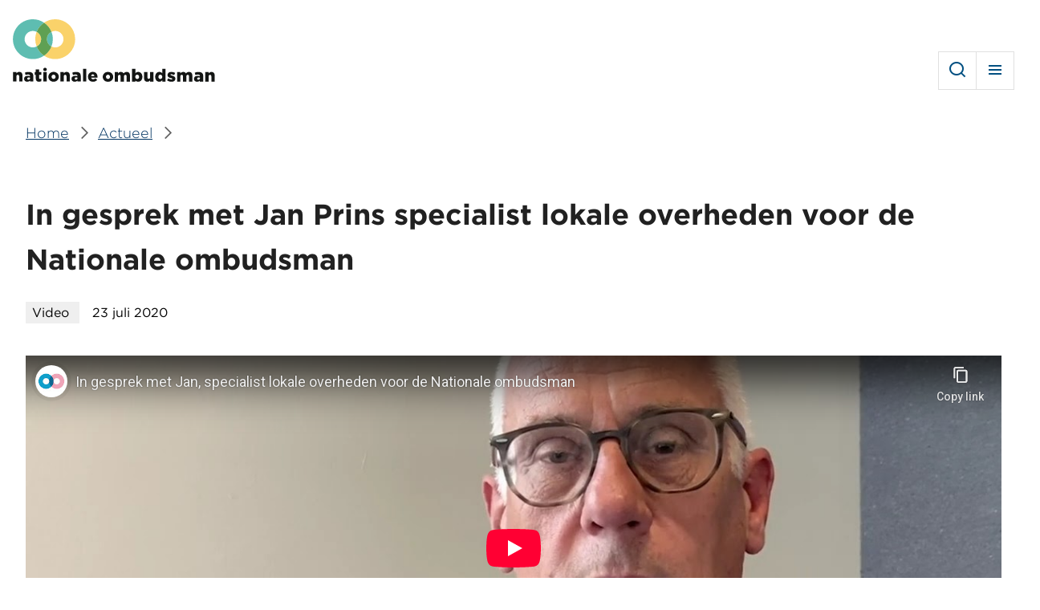

--- FILE ---
content_type: text/html; charset=UTF-8
request_url: https://www.nationaleombudsman.nl/nieuws/videos/in-gesprek-met-jan-prins-specialist-lokale-overheden-voor-de-nationale-ombudsman
body_size: 8096
content:
<!DOCTYPE html>
<html lang="nl" dir="ltr" prefix="og: https://ogp.me/ns#">
<head>
  <meta charset="utf-8" />
<meta name="referrer" content="no-referrer-when-downgrade" />
<meta property="og:site_name" content="Nationale ombudsman" />
<meta property="og:type" content="video" />
<meta property="og:url" content="https://www.nationaleombudsman.nl/nieuws/videos/in-gesprek-met-jan-prins-specialist-lokale-overheden-voor-de-nationale-ombudsman" />
<meta property="og:title" content="In gesprek met Jan Prins specialist lokale overheden voor de Nationale ombudsman" />
<meta property="og:image" content="https://www.nationaleombudsman.nl/uploads/styles/og_image/public/afbeelding/In%20gesprek%20met%20Jan.PNG?h=5da32bd9&amp;itok=sBy3vWh_" />
<meta property="og:video:type" content="video.other" />
<meta property="og:image:type" content="image/png" />
<meta property="og:image:width" content="1200" />
<meta property="og:image:height" content="630" />
<meta name="twitter:card" content="summary_large_image" />
<meta name="Generator" content="Drupal 11 (https://www.drupal.org)" />
<meta name="MobileOptimized" content="width" />
<meta name="HandheldFriendly" content="true" />
<meta name="viewport" content="width=device-width, initial-scale=1.0" />
<link rel="icon" href="/favicon.ico" type="image/vnd.microsoft.icon" />
<link rel="alternate" hreflang="nl" href="https://www.nationaleombudsman.nl/nieuws/videos/in-gesprek-met-jan-prins-specialist-lokale-overheden-voor-de-nationale-ombudsman" />
<link rel="canonical" href="https://www.nationaleombudsman.nl/nieuws/videos/in-gesprek-met-jan-prins-specialist-lokale-overheden-voor-de-nationale-ombudsman" />
<link rel="shortlink" href="https://www.nationaleombudsman.nl/node/41965" />

  <title>In gesprek met Jan Prins specialist lokale overheden voor de Nationale ombudsman | Nationale ombudsman</title>
  <link rel="stylesheet" media="all" href="/uploads/css/css_PjE4CqWp3Aqrb7zfVn1CAXXi-yxjZbGKCi8m5_lEGHw.css?delta=0&amp;language=nl&amp;theme=frontend&amp;include=eJx1y0EOgCAMBdELETkSKfJRDKVYyoLbuzUmLuclk1WaoSV_VIlU3XVP6AqzBJomu3CvMPh3OEYq5AUckbYsymQGdQOk-xmof94fd2MNA_tIAw8dbjV7" />
<link rel="stylesheet" media="all" href="/uploads/css/css_gpXuwUASePjGvu10-O8oQU-28euIJgqAHwcMR7dQ630.css?delta=1&amp;language=nl&amp;theme=frontend&amp;include=eJx1y0EOgCAMBdELETkSKfJRDKVYyoLbuzUmLuclk1WaoSV_VIlU3XVP6AqzBJomu3CvMPh3OEYq5AUckbYsymQGdQOk-xmof94fd2MNA_tIAw8dbjV7" />

  

    <script>
      if(document.location.search.indexOf('smartlook=true') !== -1) {
        document.cookie = "smartlook=on; expires=0; path=/";
      }

      if(document.location.search.indexOf('smartlook=true') !== -1 || document.cookie.indexOf('smartlook=on') !== -1) {
        window.smartlook||(function(d) {
          var o=smartlook=function()
          { o.api.push(arguments)}
              ,h=d.getElementsByTagName('head')[0];
          var c=d.createElement('script');o.api=new Array();c.async=true;c.type='text/javascript';
          c.charset='utf-8';c.src='https://rec.smartlook.com/recorder.js';h.appendChild(c);
        })(document);

        smartlook('init', '9e57317cc108f92b028a15d85458fcf03fec63f4');
      }
    </script>
</head>
<body lang="nl">
<a href="#main-content" class="visually-hidden focusable skip-link">Overslaan en naar de inhoud gaan</a>
<script type="text/javascript">
// <![CDATA[
(function(window, document, dataLayerName, id) {
window[dataLayerName]=window[dataLayerName]||[],window[dataLayerName].push({start:(new Date).getTime(),event:"stg.start"});var scripts=document.getElementsByTagName('script')[0],tags=document.createElement('script');
function stgCreateCookie(a,b,c){var d="";if(c){var e=new Date;e.setTime(e.getTime()+24*c*60*60*1e3),d="; expires="+e.toUTCString();f=""}document.cookie=a+"="+b+d+f+"; path=/"}
var isStgDebug=(window.location.href.match("stg_debug")||document.cookie.match("stg_debug"))&&!window.location.href.match("stg_disable_debug");stgCreateCookie("stg_debug",isStgDebug?1:"",isStgDebug?14:-1);
var qP=[];dataLayerName!=="dataLayer"&&qP.push("data_layer_name="+dataLayerName);isStgDebug&&qP.push("stg_debug");var qPString=qP.length>0?("?"+qP.join("&")):"";
tags.async=!0,tags.src="https://statistiek.rijksoverheid.nl/"+id+".js"+qPString,scripts.parentNode.insertBefore(tags,scripts);
!function(a,n,i){a[n]=a[n]||{};for(var c=0;c<i.length;c++)!function(i){a[n][i]=a[n][i]||{},a[n][i].api=a[n][i].api||function(){var a=[].slice.call(arguments,0);"string"==typeof a[0]&&window[dataLayerName].push({event:n+"."+i+":"+a[0],parameters:[].slice.call(arguments,1)})}}(i[c])}(window,"ppms",["tm","cm"])
})(window, document, 'dataLayer', '83eaae78-7efe-44e2-b965-7d2b7519bd22');
// ]]>
</script><noscript><iframe src="https://statistiek.rijksoverheid.nl/83eaae78-7efe-44e2-b965-7d2b7519bd22/noscript.html" title="Piwik PRO embed snippet" height="0" width="0" style="display:none;visibility:hidden" aria-hidden="true"></iframe></noscript>
  <div class="dialog-off-canvas-main-canvas" data-off-canvas-main-canvas>
    

  <div id="state-menu" hidden></div>
  <div id="state-more" hidden></div>
  <div id="state-search" hidden></div>

  <div class="page page-type--video">
          <header class="page__header page-header">
          <div class="page-header__topbar region-topbar">
          <div id="block-sitebranding" class="region-topbar__sitebranding block-sitebranding">
  
    
        <a class="block-sitebranding__link" href="/waarmee-kunnen-wij-u-helpen" rel="home" id="logo-header">
      <img class="block-sitebranding__logo block-sitebranding__logo--mobile"
           src="/uploads/2023-05/logo.nooptim.svg"
           alt="Logo Nationale Ombudsman, ga naar de homepagina"/>
      <img class="block-sitebranding__logo block-sitebranding__logo--desktop"
           src="/uploads/2023-05/logo-alt.svg"
           alt="Logo Nationale Ombudsman, ga naar de homepagina"/>
    </a>
      

      <div class="block-sitebranding__meta">
      <span class="block-sitebranding__tagline">als het misgaat tussen u en de overheid</span>
    </div>
  </div>


<nav aria-labelledby="block-mainnavigation-title" id="block-mainnavigation" class="region-topbar__mainnavigation block-mainnavigation">
            
  <h2 id="block-mainnavigation-title" class="visually-hidden block-mainnavigation__title">Hoofdmenu</h2>
  

        <div class="js-toggle js-toggle--main block-mainnavigation__toggle" data-aria-controls="menu-main block-secondarynavigation block-audience-switch-link">
    <a class="block-mainnavigation__toggle-link block-mainnavigation__toggle-link--open" href="#state-menu" title="Menu">
      Menu
    </a>
    <a class="block-mainnavigation__toggle-link block-mainnavigation__toggle-link--close" href="#" title="Sluiten">
      Sluiten
    </a>
  </div>
  <div class="block-mainnavigation__toggle-content" id="menu-main">
    
    
              <ul class="block-mainnavigation__menu">
                            <li class="block-mainnavigation__menu-item">
                          <a href="/" class="block-mainnavigation__menu-item-link" data-drupal-link-system-path="&lt;front&gt;">Home</a>
                                  </li>
                            <li class="block-mainnavigation__menu-item">
                          <a href="/klacht-indienen/uw-klacht" class="block-mainnavigation__menu-item-link" data-drupal-link-system-path="file-complaint/your-complaint/3388">Klacht indienen</a>
                                  </li>
                            <li class="block-mainnavigation__menu-item block-mainnavigation__menu-item--collapsed">
                          <a href="/over-de-nationale-ombudsman" class="block-mainnavigation__menu-item-link" data-drupal-link-system-path="node/43315">Over ons</a>
                                  </li>
                            <li class="block-mainnavigation__menu-item">
                          <a href="/contact-en-adres" class="block-mainnavigation__menu-item-link" data-drupal-link-system-path="node/43176">Contact</a>
                                  </li>
                            <li class="block-mainnavigation__menu-item block-mainnavigation__menu-item--active-trail">
                          <a href="/nieuws" class="block-mainnavigation__menu-item-link" aria-current="page" data-drupal-link-system-path="news/3388">Actueel</a>
                                  </li>
                            <li class="block-mainnavigation__menu-item">
                          <a href="/publicaties" class="block-mainnavigation__menu-item-link" data-drupal-link-system-path="publications/3388">Publicaties</a>
                                  </li>
              </ul>
      


  </div>
</nav>


<nav aria-labelledby="block-secondarynavigation-title" id="block-secondarynavigation" class="region-topbar__secondarynavigation block-secondarynavigation">
            
  <h2 id="block-secondarynavigation-title" class="visually-hidden block-secondarynavigation__title">Secundair menu</h2>
  

        <div class="js-toggle js-toggle--secondary block-secondarynavigation__toggle" data-aria-controls="menu-secondary">
    <a class="block-secondarynavigation__toggle-link block-secondarynavigation__toggle-link--open" href="#state-more" title="Meer">
      Meer
    </a>
    <a class="block-secondarynavigation__toggle-link block-secondarynavigation__toggle-link--close" href="#" title="Sluiten">
      Meer
    </a>
  </div>
  <div class="block-secondarynavigation__toggle-content" id="menu-secondary">
    
    
              <ul class="block-secondarynavigation__menu">
                            <li class="block-secondarynavigation__menu-item">
                          <a href="https://www.kinderombudsman.nl/" class="block-secondarynavigation__menu-item-link">Kinderombudsman</a>
                                  </li>
                            <li class="block-secondarynavigation__menu-item">
                          <a href="/veteranenombudsman" class="block-secondarynavigation__menu-item-link" data-drupal-link-system-path="node/43472">Veteranenombudsman</a>
                                  </li>
                            <li class="block-secondarynavigation__menu-item">
                          <a href="/cnl" class="block-secondarynavigation__menu-item-link" data-drupal-link-system-path="node/43933">Caribisch Nederland</a>
                                  </li>
                            <li class="block-secondarynavigation__menu-item">
                          <a href="/english" class="block-secondarynavigation__menu-item-link" data-drupal-link-system-path="node/43496">English</a>
                                  </li>
                            <li class="block-secondarynavigation__menu-item">
                          <a href="/professionals" class="block-secondarynavigation__menu-item-link" data-drupal-link-system-path="node/42070">Professionals</a>
                                  </li>
                            <li class="block-secondarynavigation__menu-item">
                          <a href="/werken-bij" class="block-secondarynavigation__menu-item-link" data-drupal-link-system-path="node/44148">Werken bij</a>
                                  </li>
              </ul>
      


  </div>
</nav>
<div class="block-audience-switch-link--professionals region-topbar__audience-switch-link block-audience-switch-link" id="block-audience-switch-link">
  
    
      <a href="/professionals">voor professionals</a>
  </div>
<div lang="nl" class="views-exposed-form region-topbar__search block-search" data-drupal-selector="views-exposed-form-search-results" id="block-search">
  
    
    <div class="js-toggle js-toggle--search block-search__toggle" data-aria-controls="search-form">
    <a class="block-search__toggle-link block-search__toggle-link--open" href="#state-search" title="Zoeken">
      Zoeken
    </a>
    <a class="block-search__toggle-link block-search__toggle-link--close" href="#" title="Sluiten">
      Sluiten
    </a>
  </div>
  <div class="block-search__toggle-content" id="search-form">
    <form action="/zoeken" method="get" id="views-exposed-form-search-results" accept-charset="UTF-8" class="form-views-exposed-form" novalidate>
  <div class="form-views-exposed-form__keys js-form-item js-form-type-search-api-autocomplete js-form-item-keys form-item form-type-search-api-autocomplete">
      <label for="edit-keys" class="form-item__label">Ik zoek informatie over...</label>
              <input placeholder="Ik zoek informatie over…" data-drupal-selector="edit-keys" data-search-api-autocomplete-search="search" class="form-autocomplete form-text" data-autocomplete-path="/search_api_autocomplete/search?display=results&amp;&amp;filter=keys" type="text" id="edit-keys" name="keys" value="" size="30" maxlength="128" data-autocomplete-input="true" />
  
        </div>
<div data-drupal-selector="edit-actions" class="form-actions js-form-wrapper form-wrapper" id="edit-actions">      <button data-drupal-selector="edit-submit-search" type="submit" id="edit-submit-search" value="Zoeken" class="button js-form-submit form-submit">Zoeken</button>
</div>


</form>

  </div>
</div>

      </div>


        
      </header>
    
          <main class="page__body page-body">
        <a id="main-content" tabindex="-1"></a>
        

          <div class="page-body__content region-content">
          <div lang="nl" id="block-breadcrumb" class="region-content__breadcrumb block-breadcrumb">
  
    
          <nav class="breadcrumb" aria-labelledby="breadcrumb">
          <h2 id="breadcrumb" class="breadcrumb__label">Kruimelpad</h2>
        <ol class="breadcrumb__list" itemscope itemtype="http://schema.org/BreadcrumbList">
          <li class="breadcrumb__item" itemprop="itemListElement" itemscope itemtype="http://schema.org/ListItem">
                  <a class="breadcrumb__item-link" href="/" itemprop="item"><span itemprop="name">Home</span></a>
                <meta itemprop="position" content="1" />
      </li>
          <li class="breadcrumb__item" itemprop="itemListElement" itemscope itemtype="http://schema.org/ListItem">
                  <a class="breadcrumb__item-link" href="/nieuws" itemprop="item"><span itemprop="name">Actueel</span></a>
                <meta itemprop="position" content="2" />
      </li>
        </ol>
  </nav>

  </div>
<div lang="nl" id="block-pagetitle" class="region-content__pagetitle block-pagetitle">
  
    
      

  <h1>
<span>In gesprek met Jan Prins specialist lokale overheden voor de Nationale ombudsman</span>
</h1>


  </div>
<div data-drupal-messages-fallback class="hidden"></div>
<div lang="nl" id="block-main" class="region-content__main block-main">
  
    
      
  <article itemscope="" itemtype="https://schema.org/Article" lang="nl" class="node-video-full">
      
    

      <footer class="node-video-full__meta">
      <div class="node-video-full__type">
        Video
      </div>
      <div class="node-video-full__meta-submitted">
        <span class="node-video-full__meta-submitted-created">
<span><time datetime="2020-07-23T15:30:09+02:00" title="donderdag, 23 juli 2020 - 15:30" itemprop="datePublished">23 juli 2020</time>
</span>
</span>
                
      </div>
    </footer>
  
  <div class="node-video-full__content">
    <span itemprop="name" hidden="">In gesprek met Jan Prins specialist lokale overheden voor de Nationale ombudsman</span>
        <div class="node-video-full__video">
                                                        <div class="media-video">
              <div class="media-video__source">
                    <div class="media-video__source-label visually-hidden">Externe video URL</div>
                                                                <div class="media-video__source-item"><iframe src="https://www.nationaleombudsman.nl/media/oembed?url=https%3A//youtu.be/L661nsSaciQ&amp;max_width=0&amp;max_height=0&amp;hash=3xRlBzQqQ1JXOpOWJJBMUqhTN03-2dzdge9v7H8Z9Lg" width="200" height="113" class="media-oembed-content" loading="lazy" title="In gesprek met Jan, specialist lokale overheden voor de Nationale ombudsman"></iframe>
</div>
                                </div>

  </div>
                    </div>

  </div>

      <div class="node-video-full__links">
      
    </div>
    </article>

  </div>

      </div>


          <div class="page-body__content-bottom region-content-bottom">
            <div lang="nl" class="views-element-container block-related region-content-bottom__related-suggestions block-related-suggestions" id="block-related-suggestions">
    
          <h2 class="block-related__title block-related-suggestions__title">Ook interessant</h2>
        
    <div><div class="view-related-suggestions js-view-dom-id-8d925044c894aae9432d0bda9c6cf184da55b02d04d635cfc4d4c1c5d7c9693d"><div class="view-related-suggestions__header"></div><div class="view-related-suggestions__content"><div class="view-related-suggestions__row"><article itemscope="" itemtype="https://schema.org/Article" lang="nl" class="node-article-card"><div class="node-article-card__content"><h3 class="node-article-card__title"><a class="node-article-card__title-link" href="/nieuws/column/2022/wie-lost-mijn-klacht-op" rel="bookmark"><span itemprop="name">Wie lost mijn klacht op?</span></a></h3><div class="node-article-card__meta"><div class="node-article-card__date">
              15 januari 2022
            </div></div></div><div class="node-article-card__image"><div itemprop="image" class="media-image-16x10-medium"><div class="media-image-16x10-medium__source"><picture><source srcset="/uploads/styles/16x10_1200/public/afbeelding/20220115_vrouw%20in%20bibliotheek_EMMA_WS.jpg?h=1116cd87&amp;itok=COpO9tTl 1x" media="(min-width: 120em)" type="image/jpeg" width="1200" height="750"/><source srcset="/uploads/styles/16x10_1200/public/afbeelding/20220115_vrouw%20in%20bibliotheek_EMMA_WS.jpg?h=1116cd87&amp;itok=COpO9tTl 1x" media="(min-width: 90em) and (max-width: 119.999em)" type="image/jpeg" width="1200" height="750"/><source srcset="/uploads/styles/16x10_800/public/afbeelding/20220115_vrouw%20in%20bibliotheek_EMMA_WS.jpg?h=1116cd87&amp;itok=Mbqr3wef 1x" media="(min-width: 85.375em) and (max-width: 89.999em)" type="image/jpeg" width="800" height="500"/><source srcset="/uploads/styles/16x10_800/public/afbeelding/20220115_vrouw%20in%20bibliotheek_EMMA_WS.jpg?h=1116cd87&amp;itok=Mbqr3wef 1x" media="(min-width: 64em) and (max-width: 85.374em)" type="image/jpeg" width="800" height="500"/><source srcset="/uploads/styles/16x10_800/public/afbeelding/20220115_vrouw%20in%20bibliotheek_EMMA_WS.jpg?h=1116cd87&amp;itok=Mbqr3wef 1x" media="(min-width: 48em) and (max-width: 63.999em)" type="image/jpeg" width="800" height="500"/><source srcset="/uploads/styles/16x10_800/public/afbeelding/20220115_vrouw%20in%20bibliotheek_EMMA_WS.jpg?h=1116cd87&amp;itok=Mbqr3wef 1x" media="(min-width: 40em) and (max-width: 47.999em)" type="image/jpeg" width="800" height="500"/><source srcset="/uploads/styles/16x10_480/public/afbeelding/20220115_vrouw%20in%20bibliotheek_EMMA_WS.jpg?h=1116cd87&amp;itok=JMxhWOMb 1x" media="all and (max-width: 39.999em)" type="image/jpeg" width="480" height="300"/><img loading="eager" class="responsive-image" data-focal-x="5" data-focal-y="5" width="800" height="500" src="/uploads/styles/16x10_800/public/afbeelding/20220115_vrouw%20in%20bibliotheek_EMMA_WS.jpg?h=1116cd87&amp;itok=Mbqr3wef" alt="Jonge vrouw zit aan een tafeltje in een bibliotheek met haar laptop voor zich opengeklapt." title="Jonge vrouw zit aan een tafeltje in een bibliotheek met haar laptop voor zich opengeklapt." /></picture></div></div></div><a class="node-article-card__read-more" href="/nieuws/column/2022/wie-lost-mijn-klacht-op"
       title="Lees meer over Wie lost mijn klacht op?"> Lees de column</a></article></div><div class="view-related-suggestions__row"><article lang="nl" class="node-letter-card"><div class="node-letter-card__content"><h3 class="node-letter-card__title"><a class="node-letter-card__title-link" href="/publicaties/brieven/2021114" rel="bookmark"><span>Persoonlijk contact bij vragen over klachtbehandeling</span></a></h3><div class="node-letter-card__meta"><div class="node-letter-card__type">
            Brief
          </div><div class="node-letter-card__date">
            26 augustus 2021
          </div></div></div><a class="node-letter-card__read-more" href="/publicaties/brieven/2021114"
     title="Lees de samenvatting over Persoonlijk contact bij vragen over klachtbehandeling">Lees de samenvatting</a></article></div></div></div></div>
  </div>

      </div>

      </main>
    
          <footer class="page__footer page-footer">
          <div class="page-footer__footer region-footer">
          <div lang="nl" id="block-share-node" class="region-footer__share-node block-share-node">
  
      <h2 class="block-share-node__title">Deel deze pagina met anderen</h2>
    
      
  <div class="social-share-links ">
      <ul class="social-share-links social-share-links__list">
          <li class="social-share-links__list-item social-share-links__list-item--facebook"><a href="http://www.facebook.com/sharer/sharer.php?u=https%3A//www.nationaleombudsman.nl/nieuws/videos/in-gesprek-met-jan-prins-specialist-lokale-overheden-voor-de-nationale-ombudsman" class="social-share-links__list-item-link" title="Delen op Facebook" target="_blank">Delen op Facebook</a></li>
          <li class="social-share-links__list-item social-share-links__list-item--whatsapp"><a href="https://api.whatsapp.com/send?phone=&amp;text=https%3A//www.nationaleombudsman.nl/nieuws/videos/in-gesprek-met-jan-prins-specialist-lokale-overheden-voor-de-nationale-ombudsman" class="social-share-links__list-item-link" title="Delen op Whatsapp" target="_blank">Delen op Whatsapp</a></li>
          <li class="social-share-links__list-item social-share-links__list-item--linkedin"><a href="https://www.linkedin.com/cws/share?url=https%3A//www.nationaleombudsman.nl/nieuws/videos/in-gesprek-met-jan-prins-specialist-lokale-overheden-voor-de-nationale-ombudsman&amp;title=In%20gesprek%20met%20Jan%20Prins%20specialist%20lokale%20overheden%20voor%20de%20Nationale%20ombudsman" class="social-share-links__list-item-link" title="Delen op LinkedIn" target="_blank">Delen op LinkedIn</a></li>
          <li class="social-share-links__list-item social-share-links__list-item--copy"><a href="https://www.nationaleombudsman.nl/nieuws/videos/in-gesprek-met-jan-prins-specialist-lokale-overheden-voor-de-nationale-ombudsman" class="social-share-links__list-item-link" title="Link kopiëren" target="_blank">Link kopiëren</a></li>
      </ul>
  </div>
  </div>
<div id="block-sitebranding-footer" class="region-footer__sitebranding-footer block-sitebranding-footer">
  
    
        <a href="/waarmee-kunnen-wij-u-helpen" rel="home">
      <img src="/uploads/2023-05/logo.nooptim.svg" alt="Logo Nationale Ombudsman, ga naar de homepagina"/>
    </a>
      
</div>


<nav aria-labelledby="block-footer-mainnavigation-title" id="block-footer-mainnavigation" class="region-footer__footer-mainnavigation block-footer-mainnavigation">
            
  <h2 id="block-footer-mainnavigation-title" class="visually-hidden block-footer-mainnavigation__title">Footer hoofdmenu</h2>
  

            
    
              <ul class="block-footer-mainnavigation__menu">
                            <li class="block-footer-mainnavigation__menu-item block-footer-mainnavigation__menu-item--active-trail">
                          <a href="/" class="block-footer-mainnavigation__menu-item-link" aria-current="page" data-drupal-link-system-path="&lt;front&gt;">Home</a>
                                  </li>
                            <li class="block-footer-mainnavigation__menu-item">
                          <a href="/actueel" class="block-footer-mainnavigation__menu-item-link">Actueel</a>
                                  </li>
                            <li class="block-footer-mainnavigation__menu-item">
                          <a href="/publicaties" class="block-footer-mainnavigation__menu-item-link" data-drupal-link-system-path="publications/3388">Publicaties</a>
                                  </li>
                            <li class="block-footer-mainnavigation__menu-item">
                          <a href="/contact-en-adres" class="block-footer-mainnavigation__menu-item-link" data-drupal-link-system-path="node/43176">Contact</a>
                                  </li>
              </ul>
      


  </nav>


<nav aria-labelledby="block-footer-secondarynavigation-title" id="block-footer-secondarynavigation" class="region-footer__footer-secondarynavigation block-footer-secondarynavigation">
            
  <h2 id="block-footer-secondarynavigation-title" class="visually-hidden block-footer-secondarynavigation__title">Footer secundair menu</h2>
  

            
    
              <ul class="block-footer-secondarynavigation__menu">
                            <li class="block-footer-secondarynavigation__menu-item">
                          <a href="https://www.kinderombudsman.nl/" class="block-footer-secondarynavigation__menu-item-link">Kinderombudsman</a>
                                  </li>
                            <li class="block-footer-secondarynavigation__menu-item">
                          <a href="/veteranenombudsman" class="block-footer-secondarynavigation__menu-item-link" data-drupal-link-system-path="node/43472">Veteranenombudsman</a>
                                  </li>
                            <li class="block-footer-secondarynavigation__menu-item">
                          <a href="/cnl" class="block-footer-secondarynavigation__menu-item-link" data-drupal-link-system-path="node/43933">Caribisch Nederland</a>
                                  </li>
                            <li class="block-footer-secondarynavigation__menu-item">
                          <a href="/english" class="block-footer-secondarynavigation__menu-item-link" data-drupal-link-system-path="node/43496">English</a>
                                  </li>
                            <li class="block-footer-secondarynavigation__menu-item block-footer-secondarynavigation__menu-item--collapsed">
                          <a href="/professionals" class="block-footer-secondarynavigation__menu-item-link" data-drupal-link-system-path="node/42070">Professionals</a>
                                  </li>
                            <li class="block-footer-secondarynavigation__menu-item">
                          <a href="/werken-bij" class="block-footer-secondarynavigation__menu-item-link" data-drupal-link-system-path="node/44148">Werken bij</a>
                                  </li>
                            <li class="block-footer-secondarynavigation__menu-item">
                          <a href="/pers" class="block-footer-secondarynavigation__menu-item-link" data-drupal-link-system-path="node/43314">Pers</a>
                                  </li>
              </ul>
      


  </nav>
<div id="block-social-media" class="region-footer__social-media block-social-media">
  
      <h3 class="block-social-media__title">Volg ons op</h3>
    
      <ul class="block-social-media__links"><li class="block-social-media__links-item block-social-media__links-item--facebook"><a href="https://www.facebook.com/nationaleombudsman" title="Facebook">Facebook</a></li><li class="block-social-media__links-item block-social-media__links-item--youtube"><a href="https://www.youtube.com/user/nationaleombudsman" title="YouTube">YouTube</a></li><li class="block-social-media__links-item block-social-media__links-item--linkedin"><a href="https://www.linkedin.com/company/nationale-ombudsman/" title="LinkedIn">LinkedIn</a></li><li class="block-social-media__links-item block-social-media__links-item--instagram"><a href="https://www.instagram.com/nationaleombudsman/" title="Instagram">Instagram</a></li></ul>
  </div>


<nav aria-labelledby="block-footernavigation-title" id="block-footernavigation" class="region-footer__footernavigation block-footernavigation">
            
  <h2 id="block-footernavigation-title" class="visually-hidden block-footernavigation__title">Footermenu</h2>
  

            
    
              <ul class="block-footernavigation__menu">
                            <li class="block-footernavigation__menu-item">
                          <a href="/over-deze-website" class="block-footernavigation__menu-item-link" data-drupal-link-system-path="node/45362">Over deze website</a>
                                  </li>
                            <li class="block-footernavigation__menu-item">
                          <a href="https://www.watdoetdeombudsman.nl/" title="Steffie module van de Nationale ombudsman" class="block-footernavigation__menu-item-link">Steffie</a>
                                  </li>
                            <li class="block-footernavigation__menu-item">
                          <a href="/waarmee-kunnen-wij-u-helpen/uw-privacy" class="block-footernavigation__menu-item-link">Uw privacy</a>
                                  </li>
                            <li class="block-footernavigation__menu-item">
                          <a href="/verantwoording" class="block-footernavigation__menu-item-link" data-drupal-link-system-path="node/43322">Verantwoording</a>
                                  </li>
                            <li class="block-footernavigation__menu-item">
                          <a href="/wet-open-overheid-woo" class="block-footernavigation__menu-item-link" data-drupal-link-system-path="node/43316">Wet open overheid (Woo)</a>
                                  </li>
              </ul>
      


  </nav>

      </div>

      </footer>
      </div>

  </div>


<script type="application/json" data-drupal-selector="drupal-settings-json">{"path":{"baseUrl":"\/","pathPrefix":"","currentPath":"node\/41965","currentPathIsAdmin":false,"isFront":false,"currentLanguage":"nl"},"pluralDelimiter":"\u0003","suppressDeprecationErrors":true,"ajaxPageState":{"libraries":"eJx1jEEOgzAQAz8UkSdFTmIoNGFpdgPl95XKoeLQiyWP5UldTWrYMNEbYmGQMSRZjaupS9eqREsPv7w62xn6HNBNktSt0BjsIJ5ubN9T9lORiPLrC9B2Ni2YXGWe4YU1Mg-jtAozNnf5A7a72f_hTk81Vh-hdPvMQ_03Byx430CV3As_wrNakA","theme":"frontend","theme_token":null},"ajaxTrustedUrl":{"\/zoeken":true},"views":{"ajax_path":"\/views\/ajax","ajaxViews":{"views_dom_id:8d925044c894aae9432d0bda9c6cf184da55b02d04d635cfc4d4c1c5d7c9693d":{"view_name":"related","view_display_id":"suggestions","view_args":"41965","view_path":"\/node\/41965","view_base_path":null,"view_dom_id":"8d925044c894aae9432d0bda9c6cf184da55b02d04d635cfc4d4c1c5d7c9693d","pager_element":0}}},"search_api_autocomplete":{"search":{"auto_submit":true,"min_length":2}},"user":{"uid":0,"permissionsHash":"8f251d325912370538ec6f39bddc42ecfb647dc92fbe3a79e9a3736ce686e54e"}}</script>
<script src="/core/assets/vendor/jquery/jquery.min.js?v=4.0.0-rc.1"></script>
<script src="/uploads/js/js_q9gg0cwnkY-MNSd9gIRRRXnMgS9JcycuoRud_MJGTg4.js?scope=footer&amp;delta=1&amp;language=nl&amp;theme=frontend&amp;include=eJx1i0ESgjAQBD-Ucp-0NawDgoGNyUb091bBiYOXPkxPW2_hqxZMlMCQqT6q-RbcoiU7bSOqPWR5ddav9lnRw83XkhnU2IlnGusR3WXKPiCns1GU61v-7Ok9c29y8IYFnx-RSj10"></script>

</body>
</html>


--- FILE ---
content_type: text/html; charset=UTF-8
request_url: https://www.nationaleombudsman.nl/media/oembed?url=https%3A//youtu.be/L661nsSaciQ&max_width=0&max_height=0&hash=3xRlBzQqQ1JXOpOWJJBMUqhTN03-2dzdge9v7H8Z9Lg
body_size: 382
content:
<!DOCTYPE html>
<html>
  <head>
    <link rel="stylesheet" media="all" href="/uploads/css/css_sC4qD6Y_fPVie6HDWgaP9_jzpoLSuV3H6ZTfRGhcy10.css?delta=0&amp;language=nl&amp;theme=frontend&amp;include=eJzLTU3JTNTPT81NSk3RSytKzE0FAEDoBtU" />

  </head>
  <body style="margin: 0">
    <iframe width="200" height="113" src="https://www.youtube-nocookie.com/embed/L661nsSaciQ?feature=oembed" frameborder="0" allow="accelerometer; autoplay; clipboard-write; encrypted-media; gyroscope; picture-in-picture; web-share" referrerpolicy="strict-origin-when-cross-origin" allowfullscreen title="In gesprek met Jan, specialist lokale overheden voor de Nationale ombudsman"></iframe>
  </body>
</html>


--- FILE ---
content_type: text/html; charset=utf-8
request_url: https://www.youtube-nocookie.com/embed/L661nsSaciQ?feature=oembed
body_size: 47046
content:
<!DOCTYPE html><html lang="en" dir="ltr" data-cast-api-enabled="true"><head><meta name="viewport" content="width=device-width, initial-scale=1"><script nonce="nRms08dRbeYqJSye73VWmA">if ('undefined' == typeof Symbol || 'undefined' == typeof Symbol.iterator) {delete Array.prototype.entries;}</script><style name="www-roboto" nonce="qffwBl5KKiNY6dakltHYNA">@font-face{font-family:'Roboto';font-style:normal;font-weight:400;font-stretch:100%;src:url(//fonts.gstatic.com/s/roboto/v48/KFO7CnqEu92Fr1ME7kSn66aGLdTylUAMa3GUBHMdazTgWw.woff2)format('woff2');unicode-range:U+0460-052F,U+1C80-1C8A,U+20B4,U+2DE0-2DFF,U+A640-A69F,U+FE2E-FE2F;}@font-face{font-family:'Roboto';font-style:normal;font-weight:400;font-stretch:100%;src:url(//fonts.gstatic.com/s/roboto/v48/KFO7CnqEu92Fr1ME7kSn66aGLdTylUAMa3iUBHMdazTgWw.woff2)format('woff2');unicode-range:U+0301,U+0400-045F,U+0490-0491,U+04B0-04B1,U+2116;}@font-face{font-family:'Roboto';font-style:normal;font-weight:400;font-stretch:100%;src:url(//fonts.gstatic.com/s/roboto/v48/KFO7CnqEu92Fr1ME7kSn66aGLdTylUAMa3CUBHMdazTgWw.woff2)format('woff2');unicode-range:U+1F00-1FFF;}@font-face{font-family:'Roboto';font-style:normal;font-weight:400;font-stretch:100%;src:url(//fonts.gstatic.com/s/roboto/v48/KFO7CnqEu92Fr1ME7kSn66aGLdTylUAMa3-UBHMdazTgWw.woff2)format('woff2');unicode-range:U+0370-0377,U+037A-037F,U+0384-038A,U+038C,U+038E-03A1,U+03A3-03FF;}@font-face{font-family:'Roboto';font-style:normal;font-weight:400;font-stretch:100%;src:url(//fonts.gstatic.com/s/roboto/v48/KFO7CnqEu92Fr1ME7kSn66aGLdTylUAMawCUBHMdazTgWw.woff2)format('woff2');unicode-range:U+0302-0303,U+0305,U+0307-0308,U+0310,U+0312,U+0315,U+031A,U+0326-0327,U+032C,U+032F-0330,U+0332-0333,U+0338,U+033A,U+0346,U+034D,U+0391-03A1,U+03A3-03A9,U+03B1-03C9,U+03D1,U+03D5-03D6,U+03F0-03F1,U+03F4-03F5,U+2016-2017,U+2034-2038,U+203C,U+2040,U+2043,U+2047,U+2050,U+2057,U+205F,U+2070-2071,U+2074-208E,U+2090-209C,U+20D0-20DC,U+20E1,U+20E5-20EF,U+2100-2112,U+2114-2115,U+2117-2121,U+2123-214F,U+2190,U+2192,U+2194-21AE,U+21B0-21E5,U+21F1-21F2,U+21F4-2211,U+2213-2214,U+2216-22FF,U+2308-230B,U+2310,U+2319,U+231C-2321,U+2336-237A,U+237C,U+2395,U+239B-23B7,U+23D0,U+23DC-23E1,U+2474-2475,U+25AF,U+25B3,U+25B7,U+25BD,U+25C1,U+25CA,U+25CC,U+25FB,U+266D-266F,U+27C0-27FF,U+2900-2AFF,U+2B0E-2B11,U+2B30-2B4C,U+2BFE,U+3030,U+FF5B,U+FF5D,U+1D400-1D7FF,U+1EE00-1EEFF;}@font-face{font-family:'Roboto';font-style:normal;font-weight:400;font-stretch:100%;src:url(//fonts.gstatic.com/s/roboto/v48/KFO7CnqEu92Fr1ME7kSn66aGLdTylUAMaxKUBHMdazTgWw.woff2)format('woff2');unicode-range:U+0001-000C,U+000E-001F,U+007F-009F,U+20DD-20E0,U+20E2-20E4,U+2150-218F,U+2190,U+2192,U+2194-2199,U+21AF,U+21E6-21F0,U+21F3,U+2218-2219,U+2299,U+22C4-22C6,U+2300-243F,U+2440-244A,U+2460-24FF,U+25A0-27BF,U+2800-28FF,U+2921-2922,U+2981,U+29BF,U+29EB,U+2B00-2BFF,U+4DC0-4DFF,U+FFF9-FFFB,U+10140-1018E,U+10190-1019C,U+101A0,U+101D0-101FD,U+102E0-102FB,U+10E60-10E7E,U+1D2C0-1D2D3,U+1D2E0-1D37F,U+1F000-1F0FF,U+1F100-1F1AD,U+1F1E6-1F1FF,U+1F30D-1F30F,U+1F315,U+1F31C,U+1F31E,U+1F320-1F32C,U+1F336,U+1F378,U+1F37D,U+1F382,U+1F393-1F39F,U+1F3A7-1F3A8,U+1F3AC-1F3AF,U+1F3C2,U+1F3C4-1F3C6,U+1F3CA-1F3CE,U+1F3D4-1F3E0,U+1F3ED,U+1F3F1-1F3F3,U+1F3F5-1F3F7,U+1F408,U+1F415,U+1F41F,U+1F426,U+1F43F,U+1F441-1F442,U+1F444,U+1F446-1F449,U+1F44C-1F44E,U+1F453,U+1F46A,U+1F47D,U+1F4A3,U+1F4B0,U+1F4B3,U+1F4B9,U+1F4BB,U+1F4BF,U+1F4C8-1F4CB,U+1F4D6,U+1F4DA,U+1F4DF,U+1F4E3-1F4E6,U+1F4EA-1F4ED,U+1F4F7,U+1F4F9-1F4FB,U+1F4FD-1F4FE,U+1F503,U+1F507-1F50B,U+1F50D,U+1F512-1F513,U+1F53E-1F54A,U+1F54F-1F5FA,U+1F610,U+1F650-1F67F,U+1F687,U+1F68D,U+1F691,U+1F694,U+1F698,U+1F6AD,U+1F6B2,U+1F6B9-1F6BA,U+1F6BC,U+1F6C6-1F6CF,U+1F6D3-1F6D7,U+1F6E0-1F6EA,U+1F6F0-1F6F3,U+1F6F7-1F6FC,U+1F700-1F7FF,U+1F800-1F80B,U+1F810-1F847,U+1F850-1F859,U+1F860-1F887,U+1F890-1F8AD,U+1F8B0-1F8BB,U+1F8C0-1F8C1,U+1F900-1F90B,U+1F93B,U+1F946,U+1F984,U+1F996,U+1F9E9,U+1FA00-1FA6F,U+1FA70-1FA7C,U+1FA80-1FA89,U+1FA8F-1FAC6,U+1FACE-1FADC,U+1FADF-1FAE9,U+1FAF0-1FAF8,U+1FB00-1FBFF;}@font-face{font-family:'Roboto';font-style:normal;font-weight:400;font-stretch:100%;src:url(//fonts.gstatic.com/s/roboto/v48/KFO7CnqEu92Fr1ME7kSn66aGLdTylUAMa3OUBHMdazTgWw.woff2)format('woff2');unicode-range:U+0102-0103,U+0110-0111,U+0128-0129,U+0168-0169,U+01A0-01A1,U+01AF-01B0,U+0300-0301,U+0303-0304,U+0308-0309,U+0323,U+0329,U+1EA0-1EF9,U+20AB;}@font-face{font-family:'Roboto';font-style:normal;font-weight:400;font-stretch:100%;src:url(//fonts.gstatic.com/s/roboto/v48/KFO7CnqEu92Fr1ME7kSn66aGLdTylUAMa3KUBHMdazTgWw.woff2)format('woff2');unicode-range:U+0100-02BA,U+02BD-02C5,U+02C7-02CC,U+02CE-02D7,U+02DD-02FF,U+0304,U+0308,U+0329,U+1D00-1DBF,U+1E00-1E9F,U+1EF2-1EFF,U+2020,U+20A0-20AB,U+20AD-20C0,U+2113,U+2C60-2C7F,U+A720-A7FF;}@font-face{font-family:'Roboto';font-style:normal;font-weight:400;font-stretch:100%;src:url(//fonts.gstatic.com/s/roboto/v48/KFO7CnqEu92Fr1ME7kSn66aGLdTylUAMa3yUBHMdazQ.woff2)format('woff2');unicode-range:U+0000-00FF,U+0131,U+0152-0153,U+02BB-02BC,U+02C6,U+02DA,U+02DC,U+0304,U+0308,U+0329,U+2000-206F,U+20AC,U+2122,U+2191,U+2193,U+2212,U+2215,U+FEFF,U+FFFD;}@font-face{font-family:'Roboto';font-style:normal;font-weight:500;font-stretch:100%;src:url(//fonts.gstatic.com/s/roboto/v48/KFO7CnqEu92Fr1ME7kSn66aGLdTylUAMa3GUBHMdazTgWw.woff2)format('woff2');unicode-range:U+0460-052F,U+1C80-1C8A,U+20B4,U+2DE0-2DFF,U+A640-A69F,U+FE2E-FE2F;}@font-face{font-family:'Roboto';font-style:normal;font-weight:500;font-stretch:100%;src:url(//fonts.gstatic.com/s/roboto/v48/KFO7CnqEu92Fr1ME7kSn66aGLdTylUAMa3iUBHMdazTgWw.woff2)format('woff2');unicode-range:U+0301,U+0400-045F,U+0490-0491,U+04B0-04B1,U+2116;}@font-face{font-family:'Roboto';font-style:normal;font-weight:500;font-stretch:100%;src:url(//fonts.gstatic.com/s/roboto/v48/KFO7CnqEu92Fr1ME7kSn66aGLdTylUAMa3CUBHMdazTgWw.woff2)format('woff2');unicode-range:U+1F00-1FFF;}@font-face{font-family:'Roboto';font-style:normal;font-weight:500;font-stretch:100%;src:url(//fonts.gstatic.com/s/roboto/v48/KFO7CnqEu92Fr1ME7kSn66aGLdTylUAMa3-UBHMdazTgWw.woff2)format('woff2');unicode-range:U+0370-0377,U+037A-037F,U+0384-038A,U+038C,U+038E-03A1,U+03A3-03FF;}@font-face{font-family:'Roboto';font-style:normal;font-weight:500;font-stretch:100%;src:url(//fonts.gstatic.com/s/roboto/v48/KFO7CnqEu92Fr1ME7kSn66aGLdTylUAMawCUBHMdazTgWw.woff2)format('woff2');unicode-range:U+0302-0303,U+0305,U+0307-0308,U+0310,U+0312,U+0315,U+031A,U+0326-0327,U+032C,U+032F-0330,U+0332-0333,U+0338,U+033A,U+0346,U+034D,U+0391-03A1,U+03A3-03A9,U+03B1-03C9,U+03D1,U+03D5-03D6,U+03F0-03F1,U+03F4-03F5,U+2016-2017,U+2034-2038,U+203C,U+2040,U+2043,U+2047,U+2050,U+2057,U+205F,U+2070-2071,U+2074-208E,U+2090-209C,U+20D0-20DC,U+20E1,U+20E5-20EF,U+2100-2112,U+2114-2115,U+2117-2121,U+2123-214F,U+2190,U+2192,U+2194-21AE,U+21B0-21E5,U+21F1-21F2,U+21F4-2211,U+2213-2214,U+2216-22FF,U+2308-230B,U+2310,U+2319,U+231C-2321,U+2336-237A,U+237C,U+2395,U+239B-23B7,U+23D0,U+23DC-23E1,U+2474-2475,U+25AF,U+25B3,U+25B7,U+25BD,U+25C1,U+25CA,U+25CC,U+25FB,U+266D-266F,U+27C0-27FF,U+2900-2AFF,U+2B0E-2B11,U+2B30-2B4C,U+2BFE,U+3030,U+FF5B,U+FF5D,U+1D400-1D7FF,U+1EE00-1EEFF;}@font-face{font-family:'Roboto';font-style:normal;font-weight:500;font-stretch:100%;src:url(//fonts.gstatic.com/s/roboto/v48/KFO7CnqEu92Fr1ME7kSn66aGLdTylUAMaxKUBHMdazTgWw.woff2)format('woff2');unicode-range:U+0001-000C,U+000E-001F,U+007F-009F,U+20DD-20E0,U+20E2-20E4,U+2150-218F,U+2190,U+2192,U+2194-2199,U+21AF,U+21E6-21F0,U+21F3,U+2218-2219,U+2299,U+22C4-22C6,U+2300-243F,U+2440-244A,U+2460-24FF,U+25A0-27BF,U+2800-28FF,U+2921-2922,U+2981,U+29BF,U+29EB,U+2B00-2BFF,U+4DC0-4DFF,U+FFF9-FFFB,U+10140-1018E,U+10190-1019C,U+101A0,U+101D0-101FD,U+102E0-102FB,U+10E60-10E7E,U+1D2C0-1D2D3,U+1D2E0-1D37F,U+1F000-1F0FF,U+1F100-1F1AD,U+1F1E6-1F1FF,U+1F30D-1F30F,U+1F315,U+1F31C,U+1F31E,U+1F320-1F32C,U+1F336,U+1F378,U+1F37D,U+1F382,U+1F393-1F39F,U+1F3A7-1F3A8,U+1F3AC-1F3AF,U+1F3C2,U+1F3C4-1F3C6,U+1F3CA-1F3CE,U+1F3D4-1F3E0,U+1F3ED,U+1F3F1-1F3F3,U+1F3F5-1F3F7,U+1F408,U+1F415,U+1F41F,U+1F426,U+1F43F,U+1F441-1F442,U+1F444,U+1F446-1F449,U+1F44C-1F44E,U+1F453,U+1F46A,U+1F47D,U+1F4A3,U+1F4B0,U+1F4B3,U+1F4B9,U+1F4BB,U+1F4BF,U+1F4C8-1F4CB,U+1F4D6,U+1F4DA,U+1F4DF,U+1F4E3-1F4E6,U+1F4EA-1F4ED,U+1F4F7,U+1F4F9-1F4FB,U+1F4FD-1F4FE,U+1F503,U+1F507-1F50B,U+1F50D,U+1F512-1F513,U+1F53E-1F54A,U+1F54F-1F5FA,U+1F610,U+1F650-1F67F,U+1F687,U+1F68D,U+1F691,U+1F694,U+1F698,U+1F6AD,U+1F6B2,U+1F6B9-1F6BA,U+1F6BC,U+1F6C6-1F6CF,U+1F6D3-1F6D7,U+1F6E0-1F6EA,U+1F6F0-1F6F3,U+1F6F7-1F6FC,U+1F700-1F7FF,U+1F800-1F80B,U+1F810-1F847,U+1F850-1F859,U+1F860-1F887,U+1F890-1F8AD,U+1F8B0-1F8BB,U+1F8C0-1F8C1,U+1F900-1F90B,U+1F93B,U+1F946,U+1F984,U+1F996,U+1F9E9,U+1FA00-1FA6F,U+1FA70-1FA7C,U+1FA80-1FA89,U+1FA8F-1FAC6,U+1FACE-1FADC,U+1FADF-1FAE9,U+1FAF0-1FAF8,U+1FB00-1FBFF;}@font-face{font-family:'Roboto';font-style:normal;font-weight:500;font-stretch:100%;src:url(//fonts.gstatic.com/s/roboto/v48/KFO7CnqEu92Fr1ME7kSn66aGLdTylUAMa3OUBHMdazTgWw.woff2)format('woff2');unicode-range:U+0102-0103,U+0110-0111,U+0128-0129,U+0168-0169,U+01A0-01A1,U+01AF-01B0,U+0300-0301,U+0303-0304,U+0308-0309,U+0323,U+0329,U+1EA0-1EF9,U+20AB;}@font-face{font-family:'Roboto';font-style:normal;font-weight:500;font-stretch:100%;src:url(//fonts.gstatic.com/s/roboto/v48/KFO7CnqEu92Fr1ME7kSn66aGLdTylUAMa3KUBHMdazTgWw.woff2)format('woff2');unicode-range:U+0100-02BA,U+02BD-02C5,U+02C7-02CC,U+02CE-02D7,U+02DD-02FF,U+0304,U+0308,U+0329,U+1D00-1DBF,U+1E00-1E9F,U+1EF2-1EFF,U+2020,U+20A0-20AB,U+20AD-20C0,U+2113,U+2C60-2C7F,U+A720-A7FF;}@font-face{font-family:'Roboto';font-style:normal;font-weight:500;font-stretch:100%;src:url(//fonts.gstatic.com/s/roboto/v48/KFO7CnqEu92Fr1ME7kSn66aGLdTylUAMa3yUBHMdazQ.woff2)format('woff2');unicode-range:U+0000-00FF,U+0131,U+0152-0153,U+02BB-02BC,U+02C6,U+02DA,U+02DC,U+0304,U+0308,U+0329,U+2000-206F,U+20AC,U+2122,U+2191,U+2193,U+2212,U+2215,U+FEFF,U+FFFD;}</style><script name="www-roboto" nonce="nRms08dRbeYqJSye73VWmA">if (document.fonts && document.fonts.load) {document.fonts.load("400 10pt Roboto", "E"); document.fonts.load("500 10pt Roboto", "E");}</script><link rel="stylesheet" href="/s/player/b95b0e7a/www-player.css" name="www-player" nonce="qffwBl5KKiNY6dakltHYNA"><style nonce="qffwBl5KKiNY6dakltHYNA">html {overflow: hidden;}body {font: 12px Roboto, Arial, sans-serif; background-color: #000; color: #fff; height: 100%; width: 100%; overflow: hidden; position: absolute; margin: 0; padding: 0;}#player {width: 100%; height: 100%;}h1 {text-align: center; color: #fff;}h3 {margin-top: 6px; margin-bottom: 3px;}.player-unavailable {position: absolute; top: 0; left: 0; right: 0; bottom: 0; padding: 25px; font-size: 13px; background: url(/img/meh7.png) 50% 65% no-repeat;}.player-unavailable .message {text-align: left; margin: 0 -5px 15px; padding: 0 5px 14px; border-bottom: 1px solid #888; font-size: 19px; font-weight: normal;}.player-unavailable a {color: #167ac6; text-decoration: none;}</style><script nonce="nRms08dRbeYqJSye73VWmA">var ytcsi={gt:function(n){n=(n||"")+"data_";return ytcsi[n]||(ytcsi[n]={tick:{},info:{},gel:{preLoggedGelInfos:[]}})},now:window.performance&&window.performance.timing&&window.performance.now&&window.performance.timing.navigationStart?function(){return window.performance.timing.navigationStart+window.performance.now()}:function(){return(new Date).getTime()},tick:function(l,t,n){var ticks=ytcsi.gt(n).tick;var v=t||ytcsi.now();if(ticks[l]){ticks["_"+l]=ticks["_"+l]||[ticks[l]];ticks["_"+l].push(v)}ticks[l]=
v},info:function(k,v,n){ytcsi.gt(n).info[k]=v},infoGel:function(p,n){ytcsi.gt(n).gel.preLoggedGelInfos.push(p)},setStart:function(t,n){ytcsi.tick("_start",t,n)}};
(function(w,d){function isGecko(){if(!w.navigator)return false;try{if(w.navigator.userAgentData&&w.navigator.userAgentData.brands&&w.navigator.userAgentData.brands.length){var brands=w.navigator.userAgentData.brands;var i=0;for(;i<brands.length;i++)if(brands[i]&&brands[i].brand==="Firefox")return true;return false}}catch(e){setTimeout(function(){throw e;})}if(!w.navigator.userAgent)return false;var ua=w.navigator.userAgent;return ua.indexOf("Gecko")>0&&ua.toLowerCase().indexOf("webkit")<0&&ua.indexOf("Edge")<
0&&ua.indexOf("Trident")<0&&ua.indexOf("MSIE")<0}ytcsi.setStart(w.performance?w.performance.timing.responseStart:null);var isPrerender=(d.visibilityState||d.webkitVisibilityState)=="prerender";var vName=!d.visibilityState&&d.webkitVisibilityState?"webkitvisibilitychange":"visibilitychange";if(isPrerender){var startTick=function(){ytcsi.setStart();d.removeEventListener(vName,startTick)};d.addEventListener(vName,startTick,false)}if(d.addEventListener)d.addEventListener(vName,function(){ytcsi.tick("vc")},
false);if(isGecko()){var isHidden=(d.visibilityState||d.webkitVisibilityState)=="hidden";if(isHidden)ytcsi.tick("vc")}var slt=function(el,t){setTimeout(function(){var n=ytcsi.now();el.loadTime=n;if(el.slt)el.slt()},t)};w.__ytRIL=function(el){if(!el.getAttribute("data-thumb"))if(w.requestAnimationFrame)w.requestAnimationFrame(function(){slt(el,0)});else slt(el,16)}})(window,document);
</script><script nonce="nRms08dRbeYqJSye73VWmA">var ytcfg={d:function(){return window.yt&&yt.config_||ytcfg.data_||(ytcfg.data_={})},get:function(k,o){return k in ytcfg.d()?ytcfg.d()[k]:o},set:function(){var a=arguments;if(a.length>1)ytcfg.d()[a[0]]=a[1];else{var k;for(k in a[0])ytcfg.d()[k]=a[0][k]}}};
ytcfg.set({"CLIENT_CANARY_STATE":"none","DEVICE":"cbr\u003dChrome\u0026cbrand\u003dapple\u0026cbrver\u003d131.0.0.0\u0026ceng\u003dWebKit\u0026cengver\u003d537.36\u0026cos\u003dMacintosh\u0026cosver\u003d10_15_7\u0026cplatform\u003dDESKTOP","EVENT_ID":"895lacGMO8_G-L4P1qvMsAw","EXPERIMENT_FLAGS":{"ab_det_apm":true,"ab_det_el_h":true,"ab_det_em_inj":true,"ab_l_sig_st":true,"ab_l_sig_st_e":true,"ab_sa_ef":true,"action_companion_center_align_description":true,"allow_skip_networkless":true,"always_send_and_write":true,"att_web_record_metrics":true,"attmusi":true,"c3_enable_button_impression_logging":true,"c3_watch_page_component":true,"cancel_pending_navs":true,"clean_up_manual_attribution_header":true,"config_age_report_killswitch":true,"cow_optimize_idom_compat":true,"csi_config_handling_infra":true,"csi_on_gel":true,"delhi_mweb_colorful_sd":true,"delhi_mweb_colorful_sd_v2":true,"deprecate_csi_has_info":true,"deprecate_pair_servlet_enabled":true,"desktop_sparkles_light_cta_button":true,"disable_cached_masthead_data":true,"disable_child_node_auto_formatted_strings":true,"disable_enf_isd":true,"disable_log_to_visitor_layer":true,"disable_pacf_logging_for_memory_limited_tv":true,"embeds_enable_eid_enforcement_for_youtube":true,"embeds_enable_info_panel_dismissal":true,"embeds_enable_pfp_always_unbranded":true,"embeds_muted_autoplay_sound_fix":true,"embeds_serve_es6_client":true,"embeds_web_nwl_disable_nocookie":true,"embeds_web_updated_shorts_definition_fix":true,"enable_active_view_display_ad_renderer_web_home":true,"enable_ad_disclosure_banner_a11y_fix":true,"enable_chips_shelf_view_model_fully_reactive":true,"enable_client_creator_goal_ticker_bar_revamp":true,"enable_client_only_wiz_direct_reactions":true,"enable_client_sli_logging":true,"enable_client_streamz_web":true,"enable_client_ve_spec":true,"enable_cloud_save_error_popup_after_retry":true,"enable_cookie_reissue_iframe":true,"enable_dai_sdf_h5_preroll":true,"enable_datasync_id_header_in_web_vss_pings":true,"enable_default_mono_cta_migration_web_client":true,"enable_dma_post_enforcement":true,"enable_docked_chat_messages":true,"enable_entity_store_from_dependency_injection":true,"enable_inline_muted_playback_on_web_search":true,"enable_inline_muted_playback_on_web_search_for_vdc":true,"enable_inline_muted_playback_on_web_search_for_vdcb":true,"enable_is_mini_app_page_active_bugfix":true,"enable_live_overlay_feed_in_live_chat":true,"enable_logging_first_user_action_after_game_ready":true,"enable_ltc_param_fetch_from_innertube":true,"enable_masthead_mweb_padding_fix":true,"enable_menu_renderer_button_in_mweb_hclr":true,"enable_mini_app_command_handler_mweb_fix":true,"enable_mini_app_iframe_loaded_logging":true,"enable_mini_guide_downloads_item":true,"enable_mixed_direction_formatted_strings":true,"enable_mweb_livestream_ui_update":true,"enable_mweb_new_caption_language_picker":true,"enable_names_handles_account_switcher":true,"enable_network_request_logging_on_game_events":true,"enable_new_paid_product_placement":true,"enable_obtaining_ppn_query_param":true,"enable_open_in_new_tab_icon_for_short_dr_for_desktop_search":true,"enable_open_yt_content":true,"enable_origin_query_parameter_bugfix":true,"enable_pause_ads_on_ytv_html5":true,"enable_payments_purchase_manager":true,"enable_pdp_icon_prefetch":true,"enable_pl_r_si_fa":true,"enable_place_pivot_url":true,"enable_playable_a11y_label_with_badge_text":true,"enable_pv_screen_modern_text":true,"enable_removing_navbar_title_on_hashtag_page_mweb":true,"enable_resetting_scroll_position_on_flow_change":true,"enable_rta_manager":true,"enable_sdf_companion_h5":true,"enable_sdf_dai_h5_midroll":true,"enable_sdf_h5_endemic_mid_post_roll":true,"enable_sdf_on_h5_unplugged_vod_midroll":true,"enable_sdf_shorts_player_bytes_h5":true,"enable_sdk_performance_network_logging":true,"enable_sending_unwrapped_game_audio_as_serialized_metadata":true,"enable_sfv_effect_pivot_url":true,"enable_shorts_new_carousel":true,"enable_skip_ad_guidance_prompt":true,"enable_skippable_ads_for_unplugged_ad_pod":true,"enable_smearing_expansion_dai":true,"enable_third_party_info":true,"enable_time_out_messages":true,"enable_timeline_view_modern_transcript_fe":true,"enable_video_display_compact_button_group_for_desktop_search":true,"enable_watch_next_pause_autoplay_lact":true,"enable_web_home_top_landscape_image_layout_level_click":true,"enable_web_tiered_gel":true,"enable_window_constrained_buy_flow_dialog":true,"enable_wiz_queue_effect_and_on_init_initial_runs":true,"enable_ypc_spinners":true,"enable_yt_ata_iframe_authuser":true,"export_networkless_options":true,"export_player_version_to_ytconfig":true,"fill_single_video_with_notify_to_lasr":true,"fix_ad_miniplayer_controls_rendering":true,"fix_ads_tracking_for_swf_config_deprecation_mweb":true,"h5_companion_enable_adcpn_macro_substitution_for_click_pings":true,"h5_inplayer_enable_adcpn_macro_substitution_for_click_pings":true,"h5_reset_cache_and_filter_before_update_masthead":true,"hide_channel_creation_title_for_mweb":true,"high_ccv_client_side_caching_h5":true,"html5_log_trigger_events_with_debug_data":true,"html5_ssdai_enable_media_end_cue_range":true,"il_attach_cache_limit":true,"il_use_view_model_logging_context":true,"is_browser_support_for_webcam_streaming":true,"json_condensed_response":true,"kev_adb_pg":true,"kevlar_display_downloads_numbers":true,"kevlar_gel_error_routing":true,"kevlar_modern_downloads_extra_compact":true,"kevlar_modern_downloads_page":true,"kevlar_modern_downloads_skip_downloads_title":true,"kevlar_watch_cinematics":true,"live_chat_enable_controller_extraction":true,"live_chat_enable_rta_manager":true,"live_chat_increased_min_height":true,"log_click_with_layer_from_element_in_command_handler":true,"log_errors_through_nwl_on_retry":true,"mdx_enable_privacy_disclosure_ui":true,"mdx_load_cast_api_bootstrap_script":true,"medium_progress_bar_modification":true,"migrate_remaining_web_ad_badges_to_innertube":true,"mobile_account_menu_refresh":true,"mweb_a11y_enable_player_controls_invisible_toggle":true,"mweb_account_linking_noapp":true,"mweb_after_render_to_scheduler":true,"mweb_allow_modern_search_suggest_behavior":true,"mweb_animated_actions":true,"mweb_app_upsell_button_direct_to_app":true,"mweb_big_progress_bar":true,"mweb_c3_disable_carve_out":true,"mweb_c3_disable_carve_out_keep_external_links":true,"mweb_c3_enable_adaptive_signals":true,"mweb_c3_endscreen":true,"mweb_c3_endscreen_v2":true,"mweb_c3_library_page_enable_recent_shelf":true,"mweb_c3_remove_web_navigation_endpoint_data":true,"mweb_c3_use_canonical_from_player_response":true,"mweb_cinematic_watch":true,"mweb_command_handler":true,"mweb_delay_watch_initial_data":true,"mweb_disable_searchbar_scroll":true,"mweb_enable_fine_scrubbing_for_recs":true,"mweb_enable_keto_batch_player_fullscreen":true,"mweb_enable_keto_batch_player_progress_bar":true,"mweb_enable_keto_batch_player_tooltips":true,"mweb_enable_lockup_view_model_for_ucp":true,"mweb_enable_more_drawer":true,"mweb_enable_optional_fullscreen_landscape_locking":true,"mweb_enable_overlay_touch_manager":true,"mweb_enable_premium_carve_out_fix":true,"mweb_enable_refresh_detection":true,"mweb_enable_search_imp":true,"mweb_enable_sequence_signal":true,"mweb_enable_shorts_pivot_button":true,"mweb_enable_shorts_video_preload":true,"mweb_enable_skippables_on_jio_phone":true,"mweb_enable_storyboards":true,"mweb_enable_varispeed_controller":true,"mweb_enable_warm_channel_requests":true,"mweb_enable_watch_feed_infinite_scroll":true,"mweb_enable_wrapped_unplugged_pause_membership_dialog_renderer":true,"mweb_filter_video_format_in_webfe":true,"mweb_fix_livestream_seeking":true,"mweb_fix_monitor_visibility_after_render":true,"mweb_fix_section_list_continuation_item_renderers":true,"mweb_force_ios_fallback_to_native_control":true,"mweb_fp_auto_fullscreen":true,"mweb_fullscreen_controls":true,"mweb_fullscreen_controls_action_buttons":true,"mweb_fullscreen_watch_system":true,"mweb_home_reactive_shorts":true,"mweb_innertube_search_command":true,"mweb_kaios_enable_autoplay_switch_view_model":true,"mweb_lang_in_html":true,"mweb_like_button_synced_with_entities":true,"mweb_logo_use_home_page_ve":true,"mweb_module_decoration":true,"mweb_native_control_in_faux_fullscreen_shared":true,"mweb_panel_container_inert":true,"mweb_player_control_on_hover":true,"mweb_player_delhi_dtts":true,"mweb_player_settings_use_bottom_sheet":true,"mweb_player_show_previous_next_buttons_in_playlist":true,"mweb_player_skip_no_op_state_changes":true,"mweb_player_user_select_none":true,"mweb_playlist_engagement_panel":true,"mweb_progress_bar_seek_on_mouse_click":true,"mweb_pull_2_full":true,"mweb_pull_2_full_enable_touch_handlers":true,"mweb_schedule_warm_watch_response":true,"mweb_searchbox_legacy_navigation":true,"mweb_see_fewer_shorts":true,"mweb_sheets_ui_refresh":true,"mweb_shorts_comments_panel_id_change":true,"mweb_shorts_early_continuation":true,"mweb_show_ios_smart_banner":true,"mweb_use_server_url_on_startup":true,"mweb_watch_captions_enable_auto_translate":true,"mweb_watch_captions_set_default_size":true,"mweb_watch_stop_scheduler_on_player_response":true,"mweb_watchfeed_big_thumbnails":true,"mweb_yt_searchbox":true,"networkless_logging":true,"no_client_ve_attach_unless_shown":true,"nwl_send_from_memory_when_online":true,"pageid_as_header_web":true,"playback_settings_use_switch_menu":true,"player_controls_autonav_fix":true,"player_controls_skip_double_signal_update":true,"polymer_bad_build_labels":true,"polymer_verifiy_app_state":true,"qoe_send_and_write":true,"remove_masthead_channel_banner_on_refresh":true,"remove_slot_id_exited_trigger_for_dai_in_player_slot_expire":true,"replace_client_url_parsing_with_server_signal":true,"service_worker_enabled":true,"service_worker_push_enabled":true,"service_worker_push_home_page_prompt":true,"service_worker_push_watch_page_prompt":true,"shell_load_gcf":true,"shorten_initial_gel_batch_timeout":true,"should_use_yt_voice_endpoint_in_kaios":true,"skip_invalid_ytcsi_ticks":true,"skip_setting_info_in_csi_data_object":true,"smarter_ve_dedupping":true,"speedmaster_no_seek":true,"start_client_gcf_mweb":true,"stop_handling_click_for_non_rendering_overlay_layout":true,"suppress_error_204_logging":true,"synced_panel_scrolling_controller":true,"use_event_time_ms_header":true,"use_fifo_for_networkless":true,"use_player_abuse_bg_library":true,"use_request_time_ms_header":true,"use_session_based_sampling":true,"use_thumbnail_overlay_time_status_renderer_for_live_badge":true,"use_ts_visibilitylogger":true,"vss_final_ping_send_and_write":true,"vss_playback_use_send_and_write":true,"web_adaptive_repeat_ase":true,"web_always_load_chat_support":true,"web_animated_like":true,"web_api_url":true,"web_autonav_allow_off_by_default":true,"web_button_vm_refactor_disabled":true,"web_c3_log_app_init_finish":true,"web_csi_action_sampling_enabled":true,"web_dedupe_ve_grafting":true,"web_disable_backdrop_filter":true,"web_enable_ab_rsp_cl":true,"web_enable_course_icon_update":true,"web_enable_error_204":true,"web_enable_horizontal_video_attributes_section":true,"web_fix_segmented_like_dislike_undefined":true,"web_gcf_hashes_innertube":true,"web_gel_timeout_cap":true,"web_metadata_carousel_elref_bugfix":true,"web_parent_target_for_sheets":true,"web_persist_server_autonav_state_on_client":true,"web_playback_associated_log_ctt":true,"web_playback_associated_ve":true,"web_prefetch_preload_video":true,"web_progress_bar_draggable":true,"web_resizable_advertiser_banner_on_masthead_safari_fix":true,"web_scheduler_auto_init":true,"web_shorts_just_watched_on_channel_and_pivot_study":true,"web_shorts_just_watched_overlay":true,"web_shorts_pivot_button_view_model_reactive":true,"web_update_panel_visibility_logging_fix":true,"web_video_attribute_view_model_a11y_fix":true,"web_watch_controls_state_signals":true,"web_wiz_attributed_string":true,"web_yt_config_context":true,"webfe_mweb_watch_microdata":true,"webfe_watch_shorts_canonical_url_fix":true,"webpo_exit_on_net_err":true,"wiz_diff_overwritable":true,"wiz_memoize_stamper_items":true,"woffle_used_state_report":true,"wpo_gel_strz":true,"ytcp_paper_tooltip_use_scoped_owner_root":true,"ytidb_clear_embedded_player":true,"H5_async_logging_delay_ms":30000.0,"attention_logging_scroll_throttle":500.0,"autoplay_pause_by_lact_sampling_fraction":0.0,"cinematic_watch_effect_opacity":0.4,"log_window_onerror_fraction":0.1,"speedmaster_playback_rate":2.0,"tv_pacf_logging_sample_rate":0.01,"web_attention_logging_scroll_throttle":500.0,"web_load_prediction_threshold":0.1,"web_navigation_prediction_threshold":0.1,"web_pbj_log_warning_rate":0.0,"web_system_health_fraction":0.01,"ytidb_transaction_ended_event_rate_limit":0.02,"active_time_update_interval_ms":10000,"att_init_delay":500,"autoplay_pause_by_lact_sec":0,"botguard_async_snapshot_timeout_ms":3000,"check_navigator_accuracy_timeout_ms":0,"cinematic_watch_css_filter_blur_strength":40,"cinematic_watch_fade_out_duration":500,"close_webview_delay_ms":100,"cloud_save_game_data_rate_limit_ms":3000,"compression_disable_point":10,"custom_active_view_tos_timeout_ms":3600000,"embeds_widget_poll_interval_ms":0,"gel_min_batch_size":3,"gel_queue_timeout_max_ms":60000,"get_async_timeout_ms":60000,"hide_cta_for_home_web_video_ads_animate_in_time":2,"html5_byterate_soft_cap":0,"initial_gel_batch_timeout":2000,"max_body_size_to_compress":500000,"max_prefetch_window_sec_for_livestream_optimization":10,"min_prefetch_offset_sec_for_livestream_optimization":20,"mini_app_container_iframe_src_update_delay_ms":0,"multiple_preview_news_duration_time":11000,"mweb_c3_toast_duration_ms":5000,"mweb_deep_link_fallback_timeout_ms":10000,"mweb_delay_response_received_actions":100,"mweb_fp_dpad_rate_limit_ms":0,"mweb_fp_dpad_watch_title_clamp_lines":0,"mweb_history_manager_cache_size":100,"mweb_ios_fullscreen_playback_transition_delay_ms":500,"mweb_ios_fullscreen_system_pause_epilson_ms":0,"mweb_override_response_store_expiration_ms":0,"mweb_shorts_early_continuation_trigger_threshold":4,"mweb_w2w_max_age_seconds":0,"mweb_watch_captions_default_size":2,"neon_dark_launch_gradient_count":0,"network_polling_interval":30000,"play_click_interval_ms":30000,"play_ping_interval_ms":10000,"prefetch_comments_ms_after_video":0,"send_config_hash_timer":0,"service_worker_push_logged_out_prompt_watches":-1,"service_worker_push_prompt_cap":-1,"service_worker_push_prompt_delay_microseconds":3888000000000,"show_mini_app_ad_frequency_cap_ms":300000,"slow_compressions_before_abandon_count":4,"speedmaster_cancellation_movement_dp":10,"speedmaster_touch_activation_ms":500,"web_attention_logging_throttle":500,"web_foreground_heartbeat_interval_ms":28000,"web_gel_debounce_ms":10000,"web_logging_max_batch":100,"web_max_tracing_events":50,"web_tracing_session_replay":0,"wil_icon_max_concurrent_fetches":9999,"ytidb_remake_db_retries":3,"ytidb_reopen_db_retries":3,"WebClientReleaseProcessCritical__youtube_embeds_client_version_override":"","WebClientReleaseProcessCritical__youtube_embeds_web_client_version_override":"","WebClientReleaseProcessCritical__youtube_mweb_client_version_override":"","debug_forced_internalcountrycode":"","embeds_web_synth_ch_headers_banned_urls_regex":"","enable_web_media_service":"DISABLED","il_payload_scraping":"","live_chat_unicode_emoji_json_url":"https://www.gstatic.com/youtube/img/emojis/emojis-svg-9.json","mweb_deep_link_feature_tag_suffix":"11268432","mweb_enable_shorts_innertube_player_prefetch_trigger":"NONE","mweb_fp_dpad":"home,search,browse,channel,create_channel,experiments,settings,trending,oops,404,paid_memberships,sponsorship,premium,shorts","mweb_fp_dpad_linear_navigation":"","mweb_fp_dpad_linear_navigation_visitor":"","mweb_fp_dpad_visitor":"","mweb_preload_video_by_player_vars":"","mweb_sign_in_button_style":"STYLE_SUGGESTIVE_AVATAR","place_pivot_triggering_container_alternate":"","place_pivot_triggering_counterfactual_container_alternate":"","search_ui_mweb_searchbar_restyle":"DEFAULT","service_worker_push_force_notification_prompt_tag":"1","service_worker_scope":"/","suggest_exp_str":"","web_client_version_override":"","kevlar_command_handler_command_banlist":[],"mini_app_ids_without_game_ready":["UgkxHHtsak1SC8mRGHMZewc4HzeAY3yhPPmJ","Ugkx7OgzFqE6z_5Mtf4YsotGfQNII1DF_RBm"],"web_op_signal_type_banlist":[],"web_tracing_enabled_spans":["event","command"]},"GAPI_HINT_PARAMS":"m;/_/scs/abc-static/_/js/k\u003dgapi.gapi.en.FZb77tO2YW4.O/d\u003d1/rs\u003dAHpOoo8lqavmo6ayfVxZovyDiP6g3TOVSQ/m\u003d__features__","GAPI_HOST":"https://apis.google.com","GAPI_LOCALE":"en_US","GL":"US","HL":"en","HTML_DIR":"ltr","HTML_LANG":"en","INNERTUBE_API_KEY":"AIzaSyAO_FJ2SlqU8Q4STEHLGCilw_Y9_11qcW8","INNERTUBE_API_VERSION":"v1","INNERTUBE_CLIENT_NAME":"WEB_EMBEDDED_PLAYER","INNERTUBE_CLIENT_VERSION":"1.20260109.06.00","INNERTUBE_CONTEXT":{"client":{"hl":"en","gl":"US","remoteHost":"3.133.59.0","deviceMake":"Apple","deviceModel":"","visitorData":"[base64]%3D%3D","userAgent":"Mozilla/5.0 (Macintosh; Intel Mac OS X 10_15_7) AppleWebKit/537.36 (KHTML, like Gecko) Chrome/131.0.0.0 Safari/537.36; ClaudeBot/1.0; +claudebot@anthropic.com),gzip(gfe)","clientName":"WEB_EMBEDDED_PLAYER","clientVersion":"1.20260109.06.00","osName":"Macintosh","osVersion":"10_15_7","originalUrl":"https://www.youtube-nocookie.com/embed/L661nsSaciQ?feature\u003doembed","platform":"DESKTOP","clientFormFactor":"UNKNOWN_FORM_FACTOR","configInfo":{"appInstallData":"[base64]"},"browserName":"Chrome","browserVersion":"131.0.0.0","acceptHeader":"text/html,application/xhtml+xml,application/xml;q\u003d0.9,image/webp,image/apng,*/*;q\u003d0.8,application/signed-exchange;v\u003db3;q\u003d0.9","deviceExperimentId":"ChxOelU1TkRjeU1UUTRNamN5TWprME5UWTBOdz09EPO9l8sGGPO9l8sG","rolloutToken":"CPf1iYqWy4i_3gEQzd746eqHkgMYzd746eqHkgM%3D"},"user":{"lockedSafetyMode":false},"request":{"useSsl":true},"clickTracking":{"clickTrackingParams":"IhMIgdL46eqHkgMVTyPeAR3WFRPGMgZvZW1iZWQ\u003d"},"thirdParty":{"embeddedPlayerContext":{"embeddedPlayerEncryptedContext":"AD5ZzFQLzoeWV04G4uQ01U5BBBvuMHAy7qs_Q1b5iaX0FjiPHlWyMq6SkLyTvGE7WCZb8xwqwlBe0UaQyhIzzDdzcUScChrJx9Ci3HWbd988HnNj72ZzuAyCgujsbW1kh_XfAS_m4eHXAaqL","ancestorOriginsSupported":false}}},"INNERTUBE_CONTEXT_CLIENT_NAME":56,"INNERTUBE_CONTEXT_CLIENT_VERSION":"1.20260109.06.00","INNERTUBE_CONTEXT_GL":"US","INNERTUBE_CONTEXT_HL":"en","LATEST_ECATCHER_SERVICE_TRACKING_PARAMS":{"client.name":"WEB_EMBEDDED_PLAYER","client.jsfeat":"2021"},"LOGGED_IN":false,"PAGE_BUILD_LABEL":"youtube.embeds.web_20260109_06_RC00","PAGE_CL":854235621,"SERVER_NAME":"WebFE","VISITOR_DATA":"[base64]%3D%3D","WEB_PLAYER_CONTEXT_CONFIGS":{"WEB_PLAYER_CONTEXT_CONFIG_ID_EMBEDDED_PLAYER":{"rootElementId":"movie_player","jsUrl":"/s/player/b95b0e7a/player_ias.vflset/en_US/base.js","cssUrl":"/s/player/b95b0e7a/www-player.css","contextId":"WEB_PLAYER_CONTEXT_CONFIG_ID_EMBEDDED_PLAYER","eventLabel":"embedded","contentRegion":"US","hl":"en_US","hostLanguage":"en","innertubeApiKey":"AIzaSyAO_FJ2SlqU8Q4STEHLGCilw_Y9_11qcW8","innertubeApiVersion":"v1","innertubeContextClientVersion":"1.20260109.06.00","device":{"brand":"apple","model":"","browser":"Chrome","browserVersion":"131.0.0.0","os":"Macintosh","osVersion":"10_15_7","platform":"DESKTOP","interfaceName":"WEB_EMBEDDED_PLAYER","interfaceVersion":"1.20260109.06.00"},"serializedExperimentIds":"24004644,24499534,51010235,51063643,51098299,51204329,51222973,51340662,51349914,51353393,51366423,51389629,51404808,51404810,51458177,51459424,51484222,51490331,51500051,51505436,51530495,51534669,51560386,51565115,51566373,51578633,51583567,51583821,51585555,51605258,51605395,51611457,51615068,51620866,51621065,51622350,51622844,51624036,51626155,51632249,51634266,51637029,51638932,51639092,51648336,51656216,51665867,51666850,51668378,51672162,51676994,51678132,51681662,51683502,51684301,51684306,51690474,51691590,51693511,51696107,51696619,51697032,51700777,51704637,51705183,51705185,51706707,51709243,51711227,51711298,51712601,51713237,51714463,51717474,51719628,51724576,51729218,51735449,51737133,51741220","serializedExperimentFlags":"H5_async_logging_delay_ms\u003d30000.0\u0026PlayerWeb__h5_enable_advisory_rating_restrictions\u003dtrue\u0026a11y_h5_associate_survey_question\u003dtrue\u0026ab_det_apm\u003dtrue\u0026ab_det_el_h\u003dtrue\u0026ab_det_em_inj\u003dtrue\u0026ab_l_sig_st\u003dtrue\u0026ab_l_sig_st_e\u003dtrue\u0026ab_sa_ef\u003dtrue\u0026action_companion_center_align_description\u003dtrue\u0026ad_pod_disable_companion_persist_ads_quality\u003dtrue\u0026add_stmp_logs_for_voice_boost\u003dtrue\u0026allow_autohide_on_paused_videos\u003dtrue\u0026allow_drm_override\u003dtrue\u0026allow_live_autoplay\u003dtrue\u0026allow_poltergust_autoplay\u003dtrue\u0026allow_skip_networkless\u003dtrue\u0026allow_vp9_1080p_mq_enc\u003dtrue\u0026always_cache_redirect_endpoint\u003dtrue\u0026always_send_and_write\u003dtrue\u0026annotation_module_vast_cards_load_logging_fraction\u003d0.0\u0026assign_drm_family_by_format\u003dtrue\u0026att_web_record_metrics\u003dtrue\u0026attention_logging_scroll_throttle\u003d500.0\u0026attmusi\u003dtrue\u0026autoplay_time\u003d10000\u0026autoplay_time_for_fullscreen\u003d-1\u0026autoplay_time_for_music_content\u003d-1\u0026bg_vm_reinit_threshold\u003d7200000\u0026blocked_packages_for_sps\u003d[]\u0026botguard_async_snapshot_timeout_ms\u003d3000\u0026captions_url_add_ei\u003dtrue\u0026check_navigator_accuracy_timeout_ms\u003d0\u0026clean_up_manual_attribution_header\u003dtrue\u0026compression_disable_point\u003d10\u0026cow_optimize_idom_compat\u003dtrue\u0026csi_config_handling_infra\u003dtrue\u0026csi_on_gel\u003dtrue\u0026custom_active_view_tos_timeout_ms\u003d3600000\u0026dash_manifest_version\u003d5\u0026debug_bandaid_hostname\u003d\u0026debug_bandaid_port\u003d0\u0026debug_sherlog_username\u003d\u0026delhi_modern_player_default_thumbnail_percentage\u003d0.0\u0026delhi_modern_player_faster_autohide_delay_ms\u003d2000\u0026delhi_modern_player_pause_thumbnail_percentage\u003d0.6\u0026delhi_modern_web_player_blending_mode\u003d\u0026delhi_modern_web_player_disable_frosted_glass\u003dtrue\u0026delhi_modern_web_player_horizontal_volume_controls\u003dtrue\u0026delhi_modern_web_player_lhs_volume_controls\u003dtrue\u0026delhi_modern_web_player_responsive_compact_controls_threshold\u003d0\u0026deprecate_22\u003dtrue\u0026deprecate_csi_has_info\u003dtrue\u0026deprecate_delay_ping\u003dtrue\u0026deprecate_pair_servlet_enabled\u003dtrue\u0026desktop_sparkles_light_cta_button\u003dtrue\u0026disable_av1_setting\u003dtrue\u0026disable_branding_context\u003dtrue\u0026disable_cached_masthead_data\u003dtrue\u0026disable_channel_id_check_for_suspended_channels\u003dtrue\u0026disable_child_node_auto_formatted_strings\u003dtrue\u0026disable_enf_isd\u003dtrue\u0026disable_lifa_for_supex_users\u003dtrue\u0026disable_log_to_visitor_layer\u003dtrue\u0026disable_mdx_connection_in_mdx_module_for_music_web\u003dtrue\u0026disable_pacf_logging_for_memory_limited_tv\u003dtrue\u0026disable_reduced_fullscreen_autoplay_countdown_for_minors\u003dtrue\u0026disable_reel_item_watch_format_filtering\u003dtrue\u0026disable_threegpp_progressive_formats\u003dtrue\u0026disable_touch_events_on_skip_button\u003dtrue\u0026edge_encryption_fill_primary_key_version\u003dtrue\u0026embeds_enable_info_panel_dismissal\u003dtrue\u0026embeds_enable_move_set_center_crop_to_public\u003dtrue\u0026embeds_enable_per_video_embed_config\u003dtrue\u0026embeds_enable_pfp_always_unbranded\u003dtrue\u0026embeds_web_lite_mode\u003d1\u0026embeds_web_nwl_disable_nocookie\u003dtrue\u0026embeds_web_synth_ch_headers_banned_urls_regex\u003d\u0026enable_aci_on_lr_feeds\u003dtrue\u0026enable_active_view_display_ad_renderer_web_home\u003dtrue\u0026enable_active_view_lr_shorts_video\u003dtrue\u0026enable_active_view_web_shorts_video\u003dtrue\u0026enable_ad_cpn_macro_substitution_for_click_pings\u003dtrue\u0026enable_ad_disclosure_banner_a11y_fix\u003dtrue\u0026enable_app_promo_endcap_eml_on_tablet\u003dtrue\u0026enable_batched_cross_device_pings_in_gel_fanout\u003dtrue\u0026enable_cast_for_web_unplugged\u003dtrue\u0026enable_cast_on_music_web\u003dtrue\u0026enable_cipher_for_manifest_urls\u003dtrue\u0026enable_cleanup_masthead_autoplay_hack_fix\u003dtrue\u0026enable_client_creator_goal_ticker_bar_revamp\u003dtrue\u0026enable_client_only_wiz_direct_reactions\u003dtrue\u0026enable_client_page_id_header_for_first_party_pings\u003dtrue\u0026enable_client_sli_logging\u003dtrue\u0026enable_client_ve_spec\u003dtrue\u0026enable_cookie_reissue_iframe\u003dtrue\u0026enable_cta_banner_on_unplugged_lr\u003dtrue\u0026enable_custom_playhead_parsing\u003dtrue\u0026enable_dai_sdf_h5_preroll\u003dtrue\u0026enable_datasync_id_header_in_web_vss_pings\u003dtrue\u0026enable_default_mono_cta_migration_web_client\u003dtrue\u0026enable_dsa_ad_badge_for_action_endcap_on_android\u003dtrue\u0026enable_dsa_ad_badge_for_action_endcap_on_ios\u003dtrue\u0026enable_entity_store_from_dependency_injection\u003dtrue\u0026enable_error_corrections_infocard_web_client\u003dtrue\u0026enable_error_corrections_infocards_icon_web\u003dtrue\u0026enable_inline_muted_playback_on_web_search\u003dtrue\u0026enable_inline_muted_playback_on_web_search_for_vdc\u003dtrue\u0026enable_inline_muted_playback_on_web_search_for_vdcb\u003dtrue\u0026enable_kabuki_comments_on_shorts\u003ddisabled\u0026enable_live_overlay_feed_in_live_chat\u003dtrue\u0026enable_ltc_param_fetch_from_innertube\u003dtrue\u0026enable_mixed_direction_formatted_strings\u003dtrue\u0026enable_modern_skip_button_on_web\u003dtrue\u0026enable_mweb_livestream_ui_update\u003dtrue\u0026enable_new_paid_product_placement\u003dtrue\u0026enable_open_in_new_tab_icon_for_short_dr_for_desktop_search\u003dtrue\u0026enable_out_of_stock_text_all_surfaces\u003dtrue\u0026enable_paid_content_overlay_bugfix\u003dtrue\u0026enable_pause_ads_on_ytv_html5\u003dtrue\u0026enable_pl_r_si_fa\u003dtrue\u0026enable_policy_based_hqa_filter_in_watch_server\u003dtrue\u0026enable_progres_commands_lr_feeds\u003dtrue\u0026enable_publishing_region_param_in_sus\u003dtrue\u0026enable_pv_screen_modern_text\u003dtrue\u0026enable_rpr_token_on_ltl_lookup\u003dtrue\u0026enable_sdf_companion_h5\u003dtrue\u0026enable_sdf_dai_h5_midroll\u003dtrue\u0026enable_sdf_h5_endemic_mid_post_roll\u003dtrue\u0026enable_sdf_on_h5_unplugged_vod_midroll\u003dtrue\u0026enable_sdf_shorts_player_bytes_h5\u003dtrue\u0026enable_server_driven_abr\u003dtrue\u0026enable_server_driven_abr_for_backgroundable\u003dtrue\u0026enable_server_driven_abr_url_generation\u003dtrue\u0026enable_server_driven_readahead\u003dtrue\u0026enable_skip_ad_guidance_prompt\u003dtrue\u0026enable_skip_to_next_messaging\u003dtrue\u0026enable_skippable_ads_for_unplugged_ad_pod\u003dtrue\u0026enable_smart_skip_player_controls_shown_on_web\u003dtrue\u0026enable_smart_skip_player_controls_shown_on_web_increased_triggering_sensitivity\u003dtrue\u0026enable_smart_skip_speedmaster_on_web\u003dtrue\u0026enable_smearing_expansion_dai\u003dtrue\u0026enable_split_screen_ad_baseline_experience_endemic_live_h5\u003dtrue\u0026enable_third_party_info\u003dtrue\u0026enable_to_call_playready_backend_directly\u003dtrue\u0026enable_unified_action_endcap_on_web\u003dtrue\u0026enable_video_display_compact_button_group_for_desktop_search\u003dtrue\u0026enable_voice_boost_feature\u003dtrue\u0026enable_vp9_appletv5_on_server\u003dtrue\u0026enable_watch_server_rejected_formats_logging\u003dtrue\u0026enable_web_home_top_landscape_image_layout_level_click\u003dtrue\u0026enable_web_media_session_metadata_fix\u003dtrue\u0026enable_web_premium_varispeed_upsell\u003dtrue\u0026enable_web_tiered_gel\u003dtrue\u0026enable_wiz_queue_effect_and_on_init_initial_runs\u003dtrue\u0026enable_yt_ata_iframe_authuser\u003dtrue\u0026enable_ytv_csdai_vp9\u003dtrue\u0026export_networkless_options\u003dtrue\u0026export_player_version_to_ytconfig\u003dtrue\u0026fill_live_request_config_in_ustreamer_config\u003dtrue\u0026fill_single_video_with_notify_to_lasr\u003dtrue\u0026filter_vb_without_non_vb_equivalents\u003dtrue\u0026filter_vp9_for_live_dai\u003dtrue\u0026fix_ad_miniplayer_controls_rendering\u003dtrue\u0026fix_ads_tracking_for_swf_config_deprecation_mweb\u003dtrue\u0026fix_h5_toggle_button_a11y\u003dtrue\u0026fix_survey_color_contrast_on_destop\u003dtrue\u0026fix_toggle_button_role_for_ad_components\u003dtrue\u0026fresca_polling_delay_override\u003d0\u0026gab_return_sabr_ssdai_config\u003dtrue\u0026gel_min_batch_size\u003d3\u0026gel_queue_timeout_max_ms\u003d60000\u0026gvi_channel_client_screen\u003dtrue\u0026h5_companion_enable_adcpn_macro_substitution_for_click_pings\u003dtrue\u0026h5_enable_ad_mbs\u003dtrue\u0026h5_inplayer_enable_adcpn_macro_substitution_for_click_pings\u003dtrue\u0026h5_reset_cache_and_filter_before_update_masthead\u003dtrue\u0026heatseeker_decoration_threshold\u003d0.0\u0026hfr_dropped_framerate_fallback_threshold\u003d0\u0026hide_cta_for_home_web_video_ads_animate_in_time\u003d2\u0026high_ccv_client_side_caching_h5\u003dtrue\u0026hls_use_new_codecs_string_api\u003dtrue\u0026html5_ad_timeout_ms\u003d0\u0026html5_adaptation_step_count\u003d0\u0026html5_ads_preroll_lock_timeout_delay_ms\u003d15000\u0026html5_allow_multiview_tile_preload\u003dtrue\u0026html5_allow_video_keyframe_without_audio\u003dtrue\u0026html5_apply_min_failures\u003dtrue\u0026html5_apply_start_time_within_ads_for_ssdai_transitions\u003dtrue\u0026html5_atr_disable_force_fallback\u003dtrue\u0026html5_att_playback_timeout_ms\u003d30000\u0026html5_attach_num_random_bytes_to_bandaid\u003d0\u0026html5_attach_po_token_to_bandaid\u003dtrue\u0026html5_autonav_cap_idle_secs\u003d0\u0026html5_autonav_quality_cap\u003d720\u0026html5_autoplay_default_quality_cap\u003d0\u0026html5_auxiliary_estimate_weight\u003d0.0\u0026html5_av1_ordinal_cap\u003d0\u0026html5_bandaid_attach_content_po_token\u003dtrue\u0026html5_block_pip_safari_delay\u003d0\u0026html5_bypass_contention_secs\u003d0.0\u0026html5_byterate_soft_cap\u003d0\u0026html5_check_for_idle_network_interval_ms\u003d-1\u0026html5_chipset_soft_cap\u003d8192\u0026html5_consume_all_buffered_bytes_one_poll\u003dtrue\u0026html5_continuous_goodput_probe_interval_ms\u003d0\u0026html5_d6de4_cloud_project_number\u003d868618676952\u0026html5_d6de4_defer_timeout_ms\u003d0\u0026html5_debug_data_log_probability\u003d0.0\u0026html5_decode_to_texture_cap\u003dtrue\u0026html5_default_ad_gain\u003d0.5\u0026html5_default_av1_threshold\u003d0\u0026html5_default_quality_cap\u003d0\u0026html5_defer_fetch_att_ms\u003d0\u0026html5_delayed_retry_count\u003d1\u0026html5_delayed_retry_delay_ms\u003d5000\u0026html5_deprecate_adservice\u003dtrue\u0026html5_deprecate_manifestful_fallback\u003dtrue\u0026html5_deprecate_video_tag_pool\u003dtrue\u0026html5_desktop_vr180_allow_panning\u003dtrue\u0026html5_df_downgrade_thresh\u003d0.6\u0026html5_disable_loop_range_for_shorts_ads\u003dtrue\u0026html5_disable_move_pssh_to_moov\u003dtrue\u0026html5_disable_non_contiguous\u003dtrue\u0026html5_disable_ustreamer_constraint_for_sabr\u003dtrue\u0026html5_disable_web_safari_dai\u003dtrue\u0026html5_displayed_frame_rate_downgrade_threshold\u003d45\u0026html5_drm_byterate_soft_cap\u003d0\u0026html5_drm_check_all_key_error_states\u003dtrue\u0026html5_drm_cpi_license_key\u003dtrue\u0026html5_drm_live_byterate_soft_cap\u003d0\u0026html5_early_media_for_sharper_shorts\u003dtrue\u0026html5_enable_ac3\u003dtrue\u0026html5_enable_audio_track_stickiness\u003dtrue\u0026html5_enable_audio_track_stickiness_phase_two\u003dtrue\u0026html5_enable_caption_changes_for_mosaic\u003dtrue\u0026html5_enable_composite_embargo\u003dtrue\u0026html5_enable_d6de4\u003dtrue\u0026html5_enable_d6de4_cold_start_and_error\u003dtrue\u0026html5_enable_d6de4_idle_priority_job\u003dtrue\u0026html5_enable_drc\u003dtrue\u0026html5_enable_drc_toggle_api\u003dtrue\u0026html5_enable_eac3\u003dtrue\u0026html5_enable_embedded_player_visibility_signals\u003dtrue\u0026html5_enable_oduc\u003dtrue\u0026html5_enable_sabr_from_watch_server\u003dtrue\u0026html5_enable_sabr_host_fallback\u003dtrue\u0026html5_enable_server_driven_request_cancellation\u003dtrue\u0026html5_enable_sps_retry_backoff_metadata_requests\u003dtrue\u0026html5_enable_ssdai_transition_with_only_enter_cuerange\u003dtrue\u0026html5_enable_triggering_cuepoint_for_slot\u003dtrue\u0026html5_enable_tvos_dash\u003dtrue\u0026html5_enable_tvos_encrypted_vp9\u003dtrue\u0026html5_enable_widevine_for_alc\u003dtrue\u0026html5_enable_widevine_for_fast_linear\u003dtrue\u0026html5_encourage_array_coalescing\u003dtrue\u0026html5_fill_default_mosaic_audio_track_id\u003dtrue\u0026html5_fix_multi_audio_offline_playback\u003dtrue\u0026html5_fixed_media_duration_for_request\u003d0\u0026html5_force_sabr_from_watch_server_for_dfss\u003dtrue\u0026html5_forward_click_tracking_params_on_reload\u003dtrue\u0026html5_gapless_ad_autoplay_on_video_to_ad_only\u003dtrue\u0026html5_gapless_ended_transition_buffer_ms\u003d200\u0026html5_gapless_handoff_close_end_long_rebuffer_cfl\u003dtrue\u0026html5_gapless_handoff_close_end_long_rebuffer_delay_ms\u003d0\u0026html5_gapless_loop_seek_offset_in_milli\u003d0\u0026html5_gapless_slow_seek_cfl\u003dtrue\u0026html5_gapless_slow_seek_delay_ms\u003d0\u0026html5_gapless_slow_start_delay_ms\u003d0\u0026html5_generate_content_po_token\u003dtrue\u0026html5_generate_session_po_token\u003dtrue\u0026html5_gl_fps_threshold\u003d0\u0026html5_hard_cap_max_vertical_resolution_for_shorts\u003d0\u0026html5_hdcp_probing_stream_url\u003d\u0026html5_head_miss_secs\u003d0.0\u0026html5_hfr_quality_cap\u003d0\u0026html5_high_res_logging_percent\u003d0.01\u0026html5_hopeless_secs\u003d0\u0026html5_huli_ssdai_use_playback_state\u003dtrue\u0026html5_idle_rate_limit_ms\u003d0\u0026html5_ignore_sabrseek_during_adskip\u003dtrue\u0026html5_innertube_heartbeats_for_fairplay\u003dtrue\u0026html5_innertube_heartbeats_for_playready\u003dtrue\u0026html5_innertube_heartbeats_for_widevine\u003dtrue\u0026html5_jumbo_mobile_subsegment_readahead_target\u003d3.0\u0026html5_jumbo_ull_nonstreaming_mffa_ms\u003d4000\u0026html5_jumbo_ull_subsegment_readahead_target\u003d1.3\u0026html5_kabuki_drm_live_51_default_off\u003dtrue\u0026html5_license_constraint_delay\u003d5000\u0026html5_live_abr_head_miss_fraction\u003d0.0\u0026html5_live_abr_repredict_fraction\u003d0.0\u0026html5_live_chunk_readahead_proxima_override\u003d0\u0026html5_live_low_latency_bandwidth_window\u003d0.0\u0026html5_live_normal_latency_bandwidth_window\u003d0.0\u0026html5_live_quality_cap\u003d0\u0026html5_live_ultra_low_latency_bandwidth_window\u003d0.0\u0026html5_liveness_drift_chunk_override\u003d0\u0026html5_liveness_drift_proxima_override\u003d0\u0026html5_log_audio_abr\u003dtrue\u0026html5_log_experiment_id_from_player_response_to_ctmp\u003d\u0026html5_log_first_ssdai_requests_killswitch\u003dtrue\u0026html5_log_rebuffer_events\u003d5\u0026html5_log_trigger_events_with_debug_data\u003dtrue\u0026html5_log_vss_extra_lr_cparams_freq\u003d\u0026html5_long_rebuffer_jiggle_cmt_delay_ms\u003d0\u0026html5_long_rebuffer_ssap_clip_not_match_delay_ms\u003d0\u0026html5_long_rebuffer_threshold_ms\u003d30000\u0026html5_manifestless_unplugged\u003dtrue\u0026html5_manifestless_vp9_otf\u003dtrue\u0026html5_max_buffer_health_for_downgrade_prop\u003d0.0\u0026html5_max_buffer_health_for_downgrade_secs\u003d0.0\u0026html5_max_byterate\u003d0\u0026html5_max_discontinuity_rewrite_count\u003d0\u0026html5_max_drift_per_track_secs\u003d0.0\u0026html5_max_headm_for_streaming_xhr\u003d0\u0026html5_max_live_dvr_window_plus_margin_secs\u003d46800.0\u0026html5_max_quality_sel_upgrade\u003d0\u0026html5_max_redirect_response_length\u003d8192\u0026html5_max_selectable_quality_ordinal\u003d0\u0026html5_max_vertical_resolution\u003d0\u0026html5_maximum_readahead_seconds\u003d0.0\u0026html5_media_fullscreen\u003dtrue\u0026html5_media_time_weight_prop\u003d0.0\u0026html5_min_failures_to_delay_retry\u003d3\u0026html5_min_media_duration_for_append_prop\u003d0.0\u0026html5_min_media_duration_for_cabr_slice\u003d0.01\u0026html5_min_playback_advance_for_steady_state_secs\u003d0\u0026html5_min_quality_ordinal\u003d0\u0026html5_min_readbehind_cap_secs\u003d60\u0026html5_min_readbehind_secs\u003d0\u0026html5_min_seconds_between_format_selections\u003d0.0\u0026html5_min_selectable_quality_ordinal\u003d0\u0026html5_min_startup_buffered_media_duration_for_live_secs\u003d0.0\u0026html5_min_startup_buffered_media_duration_secs\u003d1.2\u0026html5_min_startup_duration_live_secs\u003d0.25\u0026html5_min_underrun_buffered_pre_steady_state_ms\u003d0\u0026html5_min_upgrade_health_secs\u003d0.0\u0026html5_minimum_readahead_seconds\u003d0.0\u0026html5_mock_content_binding_for_session_token\u003d\u0026html5_move_disable_airplay\u003dtrue\u0026html5_no_placeholder_rollbacks\u003dtrue\u0026html5_non_onesie_attach_po_token\u003dtrue\u0026html5_offline_download_timeout_retry_limit\u003d4\u0026html5_offline_failure_retry_limit\u003d2\u0026html5_offline_playback_position_sync\u003dtrue\u0026html5_offline_prevent_redownload_downloaded_video\u003dtrue\u0026html5_onesie_check_timeout\u003dtrue\u0026html5_onesie_defer_content_loader_ms\u003d0\u0026html5_onesie_live_ttl_secs\u003d8\u0026html5_onesie_prewarm_interval_ms\u003d0\u0026html5_onesie_prewarm_max_lact_ms\u003d0\u0026html5_onesie_redirector_timeout_ms\u003d0\u0026html5_onesie_use_signed_onesie_ustreamer_config\u003dtrue\u0026html5_override_micro_discontinuities_threshold_ms\u003d-1\u0026html5_paced_poll_min_health_ms\u003d0\u0026html5_paced_poll_ms\u003d0\u0026html5_pause_on_nonforeground_platform_errors\u003dtrue\u0026html5_peak_shave\u003dtrue\u0026html5_perf_cap_override_sticky\u003dtrue\u0026html5_performance_cap_floor\u003d360\u0026html5_perserve_av1_perf_cap\u003dtrue\u0026html5_picture_in_picture_logging_onresize_ratio\u003d0.0\u0026html5_platform_max_buffer_health_oversend_duration_secs\u003d0.0\u0026html5_platform_minimum_readahead_seconds\u003d0.0\u0026html5_platform_whitelisted_for_frame_accurate_seeks\u003dtrue\u0026html5_player_att_initial_delay_ms\u003d3000\u0026html5_player_att_retry_delay_ms\u003d1500\u0026html5_player_autonav_logging\u003dtrue\u0026html5_player_dynamic_bottom_gradient\u003dtrue\u0026html5_player_min_build_cl\u003d-1\u0026html5_player_preload_ad_fix\u003dtrue\u0026html5_post_interrupt_readahead\u003d20\u0026html5_prefer_language_over_codec\u003dtrue\u0026html5_prefer_server_bwe3\u003dtrue\u0026html5_preload_wait_time_secs\u003d0.0\u0026html5_probe_primary_delay_base_ms\u003d0\u0026html5_process_all_encrypted_events\u003dtrue\u0026html5_publish_all_cuepoints\u003dtrue\u0026html5_qoe_proto_mock_length\u003d0\u0026html5_query_sw_secure_crypto_for_android\u003dtrue\u0026html5_random_playback_cap\u003d0\u0026html5_record_is_offline_on_playback_attempt_start\u003dtrue\u0026html5_record_ump_timing\u003dtrue\u0026html5_reload_by_kabuki_app\u003dtrue\u0026html5_remove_command_triggered_companions\u003dtrue\u0026html5_remove_not_servable_check_killswitch\u003dtrue\u0026html5_report_fatal_drm_restricted_error_killswitch\u003dtrue\u0026html5_report_slow_ads_as_error\u003dtrue\u0026html5_repredict_interval_ms\u003d0\u0026html5_request_only_hdr_or_sdr_keys\u003dtrue\u0026html5_request_size_max_kb\u003d0\u0026html5_request_size_min_kb\u003d0\u0026html5_reseek_after_time_jump_cfl\u003dtrue\u0026html5_reseek_after_time_jump_delay_ms\u003d0\u0026html5_resource_bad_status_delay_scaling\u003d1.5\u0026html5_restrict_streaming_xhr_on_sqless_requests\u003dtrue\u0026html5_retry_downloads_for_expiration\u003dtrue\u0026html5_retry_on_drm_key_error\u003dtrue\u0026html5_retry_on_drm_unavailable\u003dtrue\u0026html5_retry_quota_exceeded_via_seek\u003dtrue\u0026html5_return_playback_if_already_preloaded\u003dtrue\u0026html5_sabr_enable_server_xtag_selection\u003dtrue\u0026html5_sabr_force_max_network_interruption_duration_ms\u003d0\u0026html5_sabr_ignore_skipad_before_completion\u003dtrue\u0026html5_sabr_live_timing\u003dtrue\u0026html5_sabr_log_server_xtag_selection_onesie_mismatch\u003dtrue\u0026html5_sabr_min_media_bytes_factor_to_append_for_stream\u003d0.0\u0026html5_sabr_non_streaming_xhr_soft_cap\u003d0\u0026html5_sabr_non_streaming_xhr_vod_request_cancellation_timeout_ms\u003d0\u0026html5_sabr_report_partial_segment_estimated_duration\u003dtrue\u0026html5_sabr_report_request_cancellation_info\u003dtrue\u0026html5_sabr_request_limit_per_period\u003d20\u0026html5_sabr_request_limit_per_period_for_low_latency\u003d50\u0026html5_sabr_request_limit_per_period_for_ultra_low_latency\u003d20\u0026html5_sabr_skip_client_audio_init_selection\u003dtrue\u0026html5_sabr_unused_bloat_size_bytes\u003d0\u0026html5_samsung_kant_limit_max_bitrate\u003d0\u0026html5_seek_jiggle_cmt_delay_ms\u003d8000\u0026html5_seek_new_elem_delay_ms\u003d12000\u0026html5_seek_new_elem_shorts_delay_ms\u003d2000\u0026html5_seek_new_media_element_shorts_reuse_cfl\u003dtrue\u0026html5_seek_new_media_element_shorts_reuse_delay_ms\u003d0\u0026html5_seek_new_media_source_shorts_reuse_cfl\u003dtrue\u0026html5_seek_new_media_source_shorts_reuse_delay_ms\u003d0\u0026html5_seek_set_cmt_delay_ms\u003d2000\u0026html5_seek_timeout_delay_ms\u003d20000\u0026html5_server_stitched_dai_decorated_url_retry_limit\u003d5\u0026html5_session_po_token_interval_time_ms\u003d900000\u0026html5_set_video_id_as_expected_content_binding\u003dtrue\u0026html5_shorts_gapless_ad_slow_start_cfl\u003dtrue\u0026html5_shorts_gapless_ad_slow_start_delay_ms\u003d0\u0026html5_shorts_gapless_next_buffer_in_seconds\u003d0\u0026html5_shorts_gapless_no_gllat\u003dtrue\u0026html5_shorts_gapless_slow_start_delay_ms\u003d0\u0026html5_show_drc_toggle\u003dtrue\u0026html5_simplified_backup_timeout_sabr_live\u003dtrue\u0026html5_skip_empty_po_token\u003dtrue\u0026html5_skip_slow_ad_delay_ms\u003d15000\u0026html5_slow_start_no_media_source_delay_ms\u003d0\u0026html5_slow_start_timeout_delay_ms\u003d20000\u0026html5_ssap_ignore_initial_seek_if_too_big\u003dtrue\u0026html5_ssdai_enable_media_end_cue_range\u003dtrue\u0026html5_ssdai_enable_new_seek_logic\u003dtrue\u0026html5_ssdai_failure_retry_limit\u003d0\u0026html5_ssdai_log_missing_ad_config_reason\u003dtrue\u0026html5_stall_factor\u003d0.0\u0026html5_sticky_duration_mos\u003d0\u0026html5_store_xhr_headers_readable\u003dtrue\u0026html5_streaming_resilience\u003dtrue\u0026html5_streaming_xhr_time_based_consolidation_ms\u003d-1\u0026html5_subsegment_readahead_load_speed_check_interval\u003d0.5\u0026html5_subsegment_readahead_min_buffer_health_secs\u003d0.25\u0026html5_subsegment_readahead_min_buffer_health_secs_on_timeout\u003d0.1\u0026html5_subsegment_readahead_min_load_speed\u003d1.5\u0026html5_subsegment_readahead_seek_latency_fudge\u003d0.5\u0026html5_subsegment_readahead_target_buffer_health_secs\u003d0.5\u0026html5_subsegment_readahead_timeout_secs\u003d2.0\u0026html5_track_overshoot\u003dtrue\u0026html5_transfer_processing_logs_interval\u003d1000\u0026html5_ugc_live_audio_51\u003dtrue\u0026html5_ugc_vod_audio_51\u003dtrue\u0026html5_unreported_seek_reseek_delay_ms\u003d0\u0026html5_update_time_on_seeked\u003dtrue\u0026html5_use_init_selected_audio\u003dtrue\u0026html5_use_jsonformatter_to_parse_player_response\u003dtrue\u0026html5_use_post_for_media\u003dtrue\u0026html5_use_server_qoe_el_value\u003dtrue\u0026html5_use_shared_owl_instance\u003dtrue\u0026html5_use_ump\u003dtrue\u0026html5_use_ump_timing\u003dtrue\u0026html5_use_video_transition_endpoint_heartbeat\u003dtrue\u0026html5_video_tbd_min_kb\u003d0\u0026html5_viewport_undersend_maximum\u003d0.0\u0026html5_volume_slider_tooltip\u003dtrue\u0026html5_wasm_initialization_delay_ms\u003d0.0\u0026html5_web_po_experiment_ids\u003d[]\u0026html5_web_po_request_key\u003d\u0026html5_web_po_token_disable_caching\u003dtrue\u0026html5_webpo_idle_priority_job\u003dtrue\u0026html5_webpo_kaios_defer_timeout_ms\u003d0\u0026html5_woffle_resume\u003dtrue\u0026html5_workaround_delay_trigger\u003dtrue\u0026ignore_overlapping_cue_points_on_endemic_live_html5\u003dtrue\u0026il_attach_cache_limit\u003dtrue\u0026il_payload_scraping\u003d\u0026il_use_view_model_logging_context\u003dtrue\u0026initial_gel_batch_timeout\u003d2000\u0026injected_license_handler_error_code\u003d0\u0026injected_license_handler_license_status\u003d0\u0026ios_and_android_fresca_polling_delay_override\u003d0\u0026itdrm_always_generate_media_keys\u003dtrue\u0026itdrm_always_use_widevine_sdk\u003dtrue\u0026itdrm_disable_external_key_rotation_system_ids\u003d[]\u0026itdrm_enable_revocation_reporting\u003dtrue\u0026itdrm_injected_license_service_error_code\u003d0\u0026itdrm_set_sabr_license_constraint\u003dtrue\u0026itdrm_use_fairplay_sdk\u003dtrue\u0026itdrm_use_widevine_sdk_for_premium_content\u003dtrue\u0026itdrm_use_widevine_sdk_only_for_sampled_dod\u003dtrue\u0026itdrm_widevine_hardened_vmp_mode\u003dlog\u0026json_condensed_response\u003dtrue\u0026kev_adb_pg\u003dtrue\u0026kevlar_command_handler_command_banlist\u003d[]\u0026kevlar_delhi_modern_web_endscreen_ideal_tile_width_percentage\u003d0.27\u0026kevlar_delhi_modern_web_endscreen_max_rows\u003d2\u0026kevlar_delhi_modern_web_endscreen_max_width\u003d500\u0026kevlar_delhi_modern_web_endscreen_min_width\u003d200\u0026kevlar_display_downloads_numbers\u003dtrue\u0026kevlar_gel_error_routing\u003dtrue\u0026kevlar_miniplayer_expand_top\u003dtrue\u0026kevlar_miniplayer_play_pause_on_scrim\u003dtrue\u0026kevlar_modern_downloads_extra_compact\u003dtrue\u0026kevlar_modern_downloads_page\u003dtrue\u0026kevlar_modern_downloads_skip_downloads_title\u003dtrue\u0026kevlar_playback_associated_queue\u003dtrue\u0026launch_license_service_all_ott_videos_automatic_fail_open\u003dtrue\u0026live_chat_enable_controller_extraction\u003dtrue\u0026live_chat_enable_rta_manager\u003dtrue\u0026live_chunk_readahead\u003d3\u0026log_click_with_layer_from_element_in_command_handler\u003dtrue\u0026log_errors_through_nwl_on_retry\u003dtrue\u0026log_window_onerror_fraction\u003d0.1\u0026manifestless_post_live\u003dtrue\u0026manifestless_post_live_ufph\u003dtrue\u0026max_body_size_to_compress\u003d500000\u0026max_cdfe_quality_ordinal\u003d0\u0026max_prefetch_window_sec_for_livestream_optimization\u003d10\u0026max_resolution_for_white_noise\u003d360\u0026mdx_enable_privacy_disclosure_ui\u003dtrue\u0026mdx_load_cast_api_bootstrap_script\u003dtrue\u0026migrate_remaining_web_ad_badges_to_innertube\u003dtrue\u0026min_prefetch_offset_sec_for_livestream_optimization\u003d20\u0026mta_drc_mutual_exclusion_removal\u003dtrue\u0026music_enable_shared_audio_tier_logic\u003dtrue\u0026mweb_account_linking_noapp\u003dtrue\u0026mweb_c3_endscreen\u003dtrue\u0026mweb_enable_fine_scrubbing_for_recs\u003dtrue\u0026mweb_enable_skippables_on_jio_phone\u003dtrue\u0026mweb_native_control_in_faux_fullscreen_shared\u003dtrue\u0026mweb_player_control_on_hover\u003dtrue\u0026mweb_progress_bar_seek_on_mouse_click\u003dtrue\u0026mweb_shorts_comments_panel_id_change\u003dtrue\u0026network_polling_interval\u003d30000\u0026networkless_logging\u003dtrue\u0026new_codecs_string_api_uses_legacy_style\u003dtrue\u0026no_client_ve_attach_unless_shown\u003dtrue\u0026no_drm_on_demand_with_cc_license\u003dtrue\u0026no_filler_video_for_ssa_playbacks\u003dtrue\u0026nwl_send_from_memory_when_online\u003dtrue\u0026onesie_add_gfe_frontline_to_player_request\u003dtrue\u0026onesie_enable_override_headm\u003dtrue\u0026override_drm_required_playback_policy_channels\u003d[]\u0026pageid_as_header_web\u003dtrue\u0026player_ads_set_adformat_on_client\u003dtrue\u0026player_bootstrap_method\u003dtrue\u0026player_destroy_old_version\u003dtrue\u0026player_enable_playback_playlist_change\u003dtrue\u0026player_new_info_card_format\u003dtrue\u0026player_underlay_min_player_width\u003d768.0\u0026player_underlay_video_width_fraction\u003d0.6\u0026player_web_canary\u003dtrue\u0026player_web_canary_stage\u003d3\u0026player_web_is_canary\u003dtrue\u0026playready_first_play_expiration\u003d-1\u0026podcasts_videostats_default_flush_interval_seconds\u003d0\u0026polymer_bad_build_labels\u003dtrue\u0026polymer_verifiy_app_state\u003dtrue\u0026populate_format_set_info_in_cdfe_formats\u003dtrue\u0026populate_head_minus_in_watch_server\u003dtrue\u0026preskip_button_style_ads_backend\u003d\u0026proxima_auto_threshold_max_network_interruption_duration_ms\u003d0\u0026proxima_auto_threshold_min_bandwidth_estimate_bytes_per_sec\u003d0\u0026qoe_nwl_downloads\u003dtrue\u0026qoe_send_and_write\u003dtrue\u0026quality_cap_for_inline_playback\u003d0\u0026quality_cap_for_inline_playback_ads\u003d0\u0026read_ahead_model_name\u003d\u0026refactor_mta_default_track_selection\u003dtrue\u0026reject_hidden_live_formats\u003dtrue\u0026reject_live_vp9_mq_clear_with_no_abr_ladder\u003dtrue\u0026remove_masthead_channel_banner_on_refresh\u003dtrue\u0026remove_slot_id_exited_trigger_for_dai_in_player_slot_expire\u003dtrue\u0026replace_client_url_parsing_with_server_signal\u003dtrue\u0026replace_playability_retriever_in_watch\u003dtrue\u0026return_drm_product_unknown_for_clear_playbacks\u003dtrue\u0026sabr_enable_host_fallback\u003dtrue\u0026self_podding_header_string_template\u003dself_podding_interstitial_message\u0026self_podding_midroll_choice_string_template\u003dself_podding_midroll_choice\u0026send_config_hash_timer\u003d0\u0026serve_adaptive_fmts_for_live_streams\u003dtrue\u0026set_mock_id_as_expected_content_binding\u003d\u0026shell_load_gcf\u003dtrue\u0026shorten_initial_gel_batch_timeout\u003dtrue\u0026shorts_mode_to_player_api\u003dtrue\u0026simply_embedded_enable_botguard\u003dtrue\u0026skip_invalid_ytcsi_ticks\u003dtrue\u0026skip_setting_info_in_csi_data_object\u003dtrue\u0026slow_compressions_before_abandon_count\u003d4\u0026small_avatars_for_comments\u003dtrue\u0026smart_skip_web_player_bar_min_hover_length_milliseconds\u003d1000\u0026smarter_ve_dedupping\u003dtrue\u0026speedmaster_cancellation_movement_dp\u003d10\u0026speedmaster_playback_rate\u003d2.0\u0026speedmaster_touch_activation_ms\u003d500\u0026stop_handling_click_for_non_rendering_overlay_layout\u003dtrue\u0026streaming_data_emergency_itag_blacklist\u003d[]\u0026substitute_ad_cpn_macro_in_ssdai\u003dtrue\u0026suppress_error_204_logging\u003dtrue\u0026trim_adaptive_formats_signature_cipher_for_sabr_content\u003dtrue\u0026tv_pacf_logging_sample_rate\u003d0.01\u0026tvhtml5_unplugged_preload_cache_size\u003d5\u0026use_event_time_ms_header\u003dtrue\u0026use_fifo_for_networkless\u003dtrue\u0026use_generated_media_keys_in_fairplay_requests\u003dtrue\u0026use_inlined_player_rpc\u003dtrue\u0026use_new_codecs_string_api\u003dtrue\u0026use_player_abuse_bg_library\u003dtrue\u0026use_request_time_ms_header\u003dtrue\u0026use_rta_for_player\u003dtrue\u0026use_session_based_sampling\u003dtrue\u0026use_simplified_remove_webm_rules\u003dtrue\u0026use_thumbnail_overlay_time_status_renderer_for_live_badge\u003dtrue\u0026use_ts_visibilitylogger\u003dtrue\u0026use_video_playback_premium_signal\u003dtrue\u0026variable_buffer_timeout_ms\u003d0\u0026vp9_drm_live\u003dtrue\u0026vss_final_ping_send_and_write\u003dtrue\u0026vss_playback_use_send_and_write\u003dtrue\u0026web_api_url\u003dtrue\u0026web_attention_logging_scroll_throttle\u003d500.0\u0026web_attention_logging_throttle\u003d500\u0026web_button_vm_refactor_disabled\u003dtrue\u0026web_cinematic_watch_settings\u003dtrue\u0026web_client_version_override\u003d\u0026web_collect_offline_state\u003dtrue\u0026web_csi_action_sampling_enabled\u003dtrue\u0026web_dedupe_ve_grafting\u003dtrue\u0026web_enable_ab_rsp_cl\u003dtrue\u0026web_enable_caption_language_preference_stickiness\u003dtrue\u0026web_enable_course_icon_update\u003dtrue\u0026web_enable_error_204\u003dtrue\u0026web_enable_keyboard_shortcut_for_timely_actions\u003dtrue\u0026web_enable_shopping_timely_shelf_client\u003dtrue\u0026web_enable_timely_actions\u003dtrue\u0026web_fix_fine_scrubbing_false_play\u003dtrue\u0026web_foreground_heartbeat_interval_ms\u003d28000\u0026web_fullscreen_shorts\u003dtrue\u0026web_gcf_hashes_innertube\u003dtrue\u0026web_gel_debounce_ms\u003d10000\u0026web_gel_timeout_cap\u003dtrue\u0026web_heat_map_v2\u003dtrue\u0026web_heat_marker_use_current_time\u003dtrue\u0026web_hide_next_button\u003dtrue\u0026web_hide_watch_info_empty\u003dtrue\u0026web_load_prediction_threshold\u003d0.1\u0026web_logging_max_batch\u003d100\u0026web_max_tracing_events\u003d50\u0026web_navigation_prediction_threshold\u003d0.1\u0026web_op_signal_type_banlist\u003d[]\u0026web_playback_associated_log_ctt\u003dtrue\u0026web_playback_associated_ve\u003dtrue\u0026web_player_api_logging_fraction\u003d0.01\u0026web_player_big_mode_screen_width_cutoff\u003d4001\u0026web_player_default_peeking_px\u003d36\u0026web_player_enable_featured_product_banner_exclusives_on_desktop\u003dtrue\u0026web_player_enable_featured_product_banner_promotion_text_on_desktop\u003dtrue\u0026web_player_innertube_playlist_update\u003dtrue\u0026web_player_ipp_canary_type_for_logging\u003dexperiment\u0026web_player_log_click_before_generating_ve_conversion_params\u003dtrue\u0026web_player_miniplayer_in_context_menu\u003dtrue\u0026web_player_mouse_idle_wait_time_ms\u003d3000\u0026web_player_music_visualizer_treatment\u003dfake\u0026web_player_offline_playlist_auto_refresh\u003dtrue\u0026web_player_playable_sequences_refactor\u003dtrue\u0026web_player_quick_hide_timeout_ms\u003d250\u0026web_player_seek_chapters_by_shortcut\u003dtrue\u0026web_player_seek_overlay_additional_arrow_threshold\u003d200\u0026web_player_seek_overlay_duration_bump_scale\u003d0.9\u0026web_player_seek_overlay_linger_duration\u003d1000\u0026web_player_sentinel_is_uniplayer\u003dtrue\u0026web_player_shorts_audio_pivot_event_label\u003dtrue\u0026web_player_show_music_in_this_video_graphic\u003dvideo_thumbnail\u0026web_player_spacebar_control_bugfix\u003dtrue\u0026web_player_ss_dai_ad_fetching_timeout_ms\u003d15000\u0026web_player_ss_media_time_offset\u003dtrue\u0026web_player_touch_idle_wait_time_ms\u003d4000\u0026web_player_transfer_timeout_threshold_ms\u003d10800000\u0026web_player_use_cinematic_label_2\u003dtrue\u0026web_player_use_new_api_for_quality_pullback\u003dtrue\u0026web_player_use_screen_width_for_big_mode\u003dtrue\u0026web_prefetch_preload_video\u003dtrue\u0026web_progress_bar_draggable\u003dtrue\u0026web_remix_allow_up_to_3x_playback_rate\u003dtrue\u0026web_resizable_advertiser_banner_on_masthead_safari_fix\u003dtrue\u0026web_scheduler_auto_init\u003dtrue\u0026web_settings_menu_surface_custom_playback\u003dtrue\u0026web_settings_use_input_slider\u003dtrue\u0026web_shorts_pivot_button_view_model_reactive\u003dtrue\u0026web_tracing_enabled_spans\u003d[event, command]\u0026web_tracing_session_replay\u003d0\u0026web_wiz_attributed_string\u003dtrue\u0026web_yt_config_context\u003dtrue\u0026webpo_exit_on_net_err\u003dtrue\u0026wil_icon_max_concurrent_fetches\u003d9999\u0026wiz_diff_overwritable\u003dtrue\u0026wiz_memoize_stamper_items\u003dtrue\u0026woffle_enable_download_status\u003dtrue\u0026woffle_used_state_report\u003dtrue\u0026wpo_gel_strz\u003dtrue\u0026write_reload_player_response_token_to_ustreamer_config_for_vod\u003dtrue\u0026ws_av1_max_height_floor\u003d0\u0026ws_av1_max_width_floor\u003d0\u0026ws_use_centralized_hqa_filter\u003dtrue\u0026ytcp_paper_tooltip_use_scoped_owner_root\u003dtrue\u0026ytidb_clear_embedded_player\u003dtrue\u0026ytidb_remake_db_retries\u003d3\u0026ytidb_reopen_db_retries\u003d3\u0026ytidb_transaction_ended_event_rate_limit\u003d0.02","startMuted":false,"mobileIphoneSupportsInlinePlayback":true,"isMobileDevice":false,"cspNonce":"nRms08dRbeYqJSye73VWmA","canaryState":"canary","enableCsiLogging":true,"loaderUrl":"https://www.nationaleombudsman.nl/","disableAutonav":false,"isEmbed":true,"disableCastApi":false,"serializedEmbedConfig":"{}","disableMdxCast":false,"datasyncId":"Ve736b7af||","encryptedHostFlags":"AD5ZzFQd9kAS7mxVKykM4x-Z1_4sRPp0lRM07KO4LKiwfClsx3O_-aDCi_PRNeihpCuky7XAoFEREtrQck6gCjRQ_KdEh-4Mn1exlSuZin2-JMaVP9TddVRXNdQfmtNCVGMVUYZ1hgE","canaryStage":"MEDIUM","trustedJsUrl":{"privateDoNotAccessOrElseTrustedResourceUrlWrappedValue":"/s/player/b95b0e7a/player_ias.vflset/en_US/base.js"},"trustedCssUrl":{"privateDoNotAccessOrElseTrustedResourceUrlWrappedValue":"/s/player/b95b0e7a/www-player.css"},"houseBrandUserStatus":"not_present","enableSabrOnEmbed":false,"serializedClientExperimentFlags":"45713225\u003d0\u002645713227\u003d0\u002645718175\u003d0.0\u002645718176\u003d0.0\u002645721421\u003d0\u002645725538\u003d0.0\u002645725539\u003d0.0\u002645725540\u003d0.0\u002645725541\u003d0.0\u002645725542\u003d0.0\u002645725543\u003d0.0\u002645728334\u003d0.0\u002645729215\u003dtrue\u002645732704\u003dtrue\u002645732791\u003dtrue\u002645735428\u003d4000.0\u002645736776\u003dtrue\u002645737488\u003d0.0\u002645737489\u003d0.0\u002645739023\u003d0.0\u002645741339\u003d0.0\u002645741773\u003d0.0\u002645743228\u003d0.0\u002645746966\u003d0.0\u002645746967\u003d0.0\u002645747053\u003d0.0"}},"XSRF_FIELD_NAME":"session_token","XSRF_TOKEN":"[base64]\u003d\u003d","SERVER_VERSION":"prod","DATASYNC_ID":"Ve736b7af||","SERIALIZED_CLIENT_CONFIG_DATA":"[base64]","ROOT_VE_TYPE":16623,"CLIENT_PROTOCOL":"h2","CLIENT_TRANSPORT":"tcp","PLAYER_CLIENT_VERSION":"1.20260111.00.00-canary_experiment_1.20260106.03.00","TIME_CREATED_MS":1768283891987,"VALID_SESSION_TEMPDATA_DOMAINS":["youtu.be","youtube.com","www.youtube.com","web-green-qa.youtube.com","web-release-qa.youtube.com","web-integration-qa.youtube.com","m.youtube.com","mweb-green-qa.youtube.com","mweb-release-qa.youtube.com","mweb-integration-qa.youtube.com","studio.youtube.com","studio-green-qa.youtube.com","studio-integration-qa.youtube.com"],"LOTTIE_URL":{"privateDoNotAccessOrElseTrustedResourceUrlWrappedValue":"https://www.youtube.com/s/desktop/abf9a709/jsbin/lottie-light.vflset/lottie-light.js"},"IDENTITY_MEMENTO":{"visitor_data":"[base64]%3D%3D"},"PLAYER_VARS":{"embedded_player_response":"{\"responseContext\":{\"serviceTrackingParams\":[{\"service\":\"CSI\",\"params\":[{\"key\":\"c\",\"value\":\"WEB_EMBEDDED_PLAYER\"},{\"key\":\"cver\",\"value\":\"1.20260109.06.00\"},{\"key\":\"yt_li\",\"value\":\"0\"},{\"key\":\"GetEmbeddedPlayer_rid\",\"value\":\"0xa6fd36d9d046cbcb\"}]},{\"service\":\"GFEEDBACK\",\"params\":[{\"key\":\"logged_in\",\"value\":\"0\"}]},{\"service\":\"GUIDED_HELP\",\"params\":[{\"key\":\"logged_in\",\"value\":\"0\"}]},{\"service\":\"ECATCHER\",\"params\":[{\"key\":\"client.version\",\"value\":\"20260109\"},{\"key\":\"client.name\",\"value\":\"WEB_EMBEDDED_PLAYER\"}]}]},\"embedPreview\":{\"thumbnailPreviewRenderer\":{\"title\":{\"runs\":[{\"text\":\"In gesprek met Jan, specialist lokale overheden voor de Nationale ombudsman\"}]},\"defaultThumbnail\":{\"thumbnails\":[{\"url\":\"https://i.ytimg.com/vi/L661nsSaciQ/default.jpg\",\"width\":120,\"height\":90},{\"url\":\"https://i.ytimg.com/vi/L661nsSaciQ/hqdefault.jpg?sqp\u003d-oaymwEbCKgBEF5IVfKriqkDDggBFQAAiEIYAXABwAEG\\u0026rs\u003dAOn4CLBSYnI2VIGh6EB-HDothjOwEVXq7Q\",\"width\":168,\"height\":94},{\"url\":\"https://i.ytimg.com/vi/L661nsSaciQ/hqdefault.jpg?sqp\u003d-oaymwEbCMQBEG5IVfKriqkDDggBFQAAiEIYAXABwAEG\\u0026rs\u003dAOn4CLCeTlHct0a3gen5Jh2FXV5CVK2WPQ\",\"width\":196,\"height\":110},{\"url\":\"https://i.ytimg.com/vi/L661nsSaciQ/hqdefault.jpg?sqp\u003d-oaymwEcCPYBEIoBSFXyq4qpAw4IARUAAIhCGAFwAcABBg\u003d\u003d\\u0026rs\u003dAOn4CLB7zcc2PMYLjM5HnQBAVYmgcDFJ7g\",\"width\":246,\"height\":138},{\"url\":\"https://i.ytimg.com/vi/L661nsSaciQ/mqdefault.jpg\",\"width\":320,\"height\":180},{\"url\":\"https://i.ytimg.com/vi/L661nsSaciQ/hqdefault.jpg?sqp\u003d-oaymwEcCNACELwBSFXyq4qpAw4IARUAAIhCGAFwAcABBg\u003d\u003d\\u0026rs\u003dAOn4CLCXjtf-QxkJtLxg4Leks1jzlDkAwA\",\"width\":336,\"height\":188},{\"url\":\"https://i.ytimg.com/vi/L661nsSaciQ/hqdefault.jpg\",\"width\":480,\"height\":360},{\"url\":\"https://i.ytimg.com/vi/L661nsSaciQ/sddefault.jpg\",\"width\":640,\"height\":480},{\"url\":\"https://i.ytimg.com/vi/L661nsSaciQ/maxresdefault.jpg\",\"width\":1920,\"height\":1080}]},\"playButton\":{\"buttonRenderer\":{\"style\":\"STYLE_DEFAULT\",\"size\":\"SIZE_DEFAULT\",\"isDisabled\":false,\"navigationEndpoint\":{\"clickTrackingParams\":\"CAkQ8FsiEwiQ7_np6oeSAxWOYV4DHQWxMkDKAQSMUP7M\",\"watchEndpoint\":{\"videoId\":\"L661nsSaciQ\"}},\"accessibility\":{\"label\":\"Play In gesprek met Jan, specialist lokale overheden voor de Nationale ombudsman\"},\"trackingParams\":\"CAkQ8FsiEwiQ7_np6oeSAxWOYV4DHQWxMkA\u003d\"}},\"videoDetails\":{\"embeddedPlayerOverlayVideoDetailsRenderer\":{\"channelThumbnail\":{\"thumbnails\":[{\"url\":\"https://yt3.ggpht.com/ytc/AIdro_lfIKnGRKHFEuFi76liez2qqKxLa_gqfp1Yaa3iEBjODuo\u003ds68-c-k-c0x00ffffff-no-rj\",\"width\":68,\"height\":68}]},\"collapsedRenderer\":{\"embeddedPlayerOverlayVideoDetailsCollapsedRenderer\":{\"title\":{\"runs\":[{\"text\":\"In gesprek met Jan, specialist lokale overheden voor de Nationale ombudsman\",\"navigationEndpoint\":{\"clickTrackingParams\":\"CAgQ46ICIhMIkO_56eqHkgMVjmFeAx0FsTJAygEEjFD-zA\u003d\u003d\",\"urlEndpoint\":{\"url\":\"https://www.youtube.com/watch?v\u003dL661nsSaciQ\"}}}]},\"subtitle\":{\"runs\":[{\"text\":\"115 views\"}]},\"trackingParams\":\"CAgQ46ICIhMIkO_56eqHkgMVjmFeAx0FsTJA\"}},\"expandedRenderer\":{\"embeddedPlayerOverlayVideoDetailsExpandedRenderer\":{\"title\":{\"runs\":[{\"text\":\"Nationale ombudsman\"}]},\"subscribeButton\":{\"subscribeButtonRenderer\":{\"buttonText\":{\"runs\":[{\"text\":\"Subscribe\"}]},\"subscribed\":false,\"enabled\":true,\"type\":\"FREE\",\"channelId\":\"UCCgkEJsT1p6kX6in4v-NY8A\",\"showPreferences\":false,\"subscribedButtonText\":{\"runs\":[{\"text\":\"Subscribed\"}]},\"unsubscribedButtonText\":{\"runs\":[{\"text\":\"Subscribe\"}]},\"trackingParams\":\"CAcQmysiEwiQ7_np6oeSAxWOYV4DHQWxMkAyCWl2LWVtYmVkcw\u003d\u003d\",\"unsubscribeButtonText\":{\"runs\":[{\"text\":\"Unsubscribe\"}]},\"serviceEndpoints\":[{\"clickTrackingParams\":\"CAcQmysiEwiQ7_np6oeSAxWOYV4DHQWxMkAyCWl2LWVtYmVkc8oBBIxQ_sw\u003d\",\"subscribeEndpoint\":{\"channelIds\":[\"UCCgkEJsT1p6kX6in4v-NY8A\"],\"params\":\"EgIIBxgB\"}},{\"clickTrackingParams\":\"CAcQmysiEwiQ7_np6oeSAxWOYV4DHQWxMkAyCWl2LWVtYmVkc8oBBIxQ_sw\u003d\",\"unsubscribeEndpoint\":{\"channelIds\":[\"UCCgkEJsT1p6kX6in4v-NY8A\"],\"params\":\"CgIIBxgB\"}}]}},\"subtitle\":{\"runs\":[{\"text\":\"486 subscribers\"}]},\"trackingParams\":\"CAYQ5KICIhMIkO_56eqHkgMVjmFeAx0FsTJA\"}},\"channelThumbnailEndpoint\":{\"clickTrackingParams\":\"CAAQru4BIhMIkO_56eqHkgMVjmFeAx0FsTJAygEEjFD-zA\u003d\u003d\",\"channelThumbnailEndpoint\":{\"urlEndpoint\":{\"clickTrackingParams\":\"CAAQru4BIhMIkO_56eqHkgMVjmFeAx0FsTJAygEEjFD-zA\u003d\u003d\",\"urlEndpoint\":{\"url\":\"/channel/UCCgkEJsT1p6kX6in4v-NY8A\"}}}}}},\"shareButton\":{\"buttonRenderer\":{\"style\":\"STYLE_OPACITY\",\"size\":\"SIZE_DEFAULT\",\"isDisabled\":false,\"text\":{\"runs\":[{\"text\":\"Copy link\"}]},\"icon\":{\"iconType\":\"LINK\"},\"navigationEndpoint\":{\"clickTrackingParams\":\"CAEQ8FsiEwiQ7_np6oeSAxWOYV4DHQWxMkDKAQSMUP7M\",\"copyTextEndpoint\":{\"text\":\"https://youtu.be/L661nsSaciQ\",\"successActions\":[{\"clickTrackingParams\":\"CAEQ8FsiEwiQ7_np6oeSAxWOYV4DHQWxMkDKAQSMUP7M\",\"addToToastAction\":{\"item\":{\"notificationActionRenderer\":{\"responseText\":{\"runs\":[{\"text\":\"Link copied to clipboard\"}]},\"actionButton\":{\"buttonRenderer\":{\"trackingParams\":\"CAUQ8FsiEwiQ7_np6oeSAxWOYV4DHQWxMkA\u003d\"}},\"trackingParams\":\"CAQQuWoiEwiQ7_np6oeSAxWOYV4DHQWxMkA\u003d\"}}}}],\"failureActions\":[{\"clickTrackingParams\":\"CAEQ8FsiEwiQ7_np6oeSAxWOYV4DHQWxMkDKAQSMUP7M\",\"addToToastAction\":{\"item\":{\"notificationActionRenderer\":{\"responseText\":{\"runs\":[{\"text\":\"Unable to copy link to clipboard\"}]},\"actionButton\":{\"buttonRenderer\":{\"trackingParams\":\"CAMQ8FsiEwiQ7_np6oeSAxWOYV4DHQWxMkA\u003d\"}},\"trackingParams\":\"CAIQuWoiEwiQ7_np6oeSAxWOYV4DHQWxMkA\u003d\"}}}}]}},\"accessibility\":{\"label\":\"Copy link\"},\"trackingParams\":\"CAEQ8FsiEwiQ7_np6oeSAxWOYV4DHQWxMkA\u003d\"}},\"videoDurationSeconds\":\"50\",\"webPlayerActionsPorting\":{\"subscribeCommand\":{\"clickTrackingParams\":\"CAAQru4BIhMIkO_56eqHkgMVjmFeAx0FsTJAygEEjFD-zA\u003d\u003d\",\"subscribeEndpoint\":{\"channelIds\":[\"UCCgkEJsT1p6kX6in4v-NY8A\"],\"params\":\"EgIIBxgB\"}},\"unsubscribeCommand\":{\"clickTrackingParams\":\"CAAQru4BIhMIkO_56eqHkgMVjmFeAx0FsTJAygEEjFD-zA\u003d\u003d\",\"unsubscribeEndpoint\":{\"channelIds\":[\"UCCgkEJsT1p6kX6in4v-NY8A\"],\"params\":\"CgIIBxgB\"}}}}},\"trackingParams\":\"CAAQru4BIhMIkO_56eqHkgMVjmFeAx0FsTJA\",\"permissions\":{\"allowImaMonetization\":false,\"allowPfpUnbranded\":false},\"videoFlags\":{\"playableInEmbed\":true,\"isCrawlable\":true},\"previewPlayabilityStatus\":{\"status\":\"OK\",\"playableInEmbed\":true,\"contextParams\":\"Q0FFU0FnZ0E\u003d\"},\"embeddedPlayerMode\":\"EMBEDDED_PLAYER_MODE_DEFAULT\",\"embeddedPlayerConfig\":{\"embeddedPlayerMode\":\"EMBEDDED_PLAYER_MODE_DEFAULT\",\"embeddedPlayerFlags\":{}},\"embeddedPlayerContext\":{\"embeddedPlayerEncryptedContext\":\"AD5ZzFQLzoeWV04G4uQ01U5BBBvuMHAy7qs_Q1b5iaX0FjiPHlWyMq6SkLyTvGE7WCZb8xwqwlBe0UaQyhIzzDdzcUScChrJx9Ci3HWbd988HnNj72ZzuAyCgujsbW1kh_XfAS_m4eHXAaqL\",\"ancestorOriginsSupported\":false}}","video_id":"L661nsSaciQ","feature":"oembed","privembed":true},"POST_MESSAGE_ORIGIN":"*","VIDEO_ID":"L661nsSaciQ","DOMAIN_ADMIN_STATE":"","COOKIELESS":true});window.ytcfg.obfuscatedData_ = [];</script><script nonce="nRms08dRbeYqJSye73VWmA">window.yterr=window.yterr||true;window.unhandledErrorMessages={};
window.onerror=function(msg,url,line,opt_columnNumber,opt_error){var err;if(opt_error)err=opt_error;else{err=new Error;err.message=msg;err.fileName=url;err.lineNumber=line;if(!isNaN(opt_columnNumber))err["columnNumber"]=opt_columnNumber}var message=String(err.message);if(!err.message||message in window.unhandledErrorMessages)return;window.unhandledErrorMessages[message]=true;var img=new Image;window.emergencyTimeoutImg=img;img.onload=img.onerror=function(){delete window.emergencyTimeoutImg};var values=
{"client.name":ytcfg.get("INNERTUBE_CONTEXT_CLIENT_NAME"),"client.version":ytcfg.get("INNERTUBE_CONTEXT_CLIENT_VERSION"),"msg":message,"type":"UnhandledWindow"+err.name,"file":err.fileName,"line":err.lineNumber,"stack":(err.stack||"").substr(0,500)};var parts=[ytcfg.get("EMERGENCY_BASE_URL","/error_204?t=jserror&level=ERROR")];var key;for(key in values){var value=values[key];if(value)parts.push(key+"="+encodeURIComponent(value))}img.src=parts.join("&")};
</script><script nonce="nRms08dRbeYqJSye73VWmA">var yterr = yterr || true;</script><link rel="preload" href="/s/player/b95b0e7a/player_ias.vflset/en_US/embed.js" name="player/embed" as="script" nonce="nRms08dRbeYqJSye73VWmA"><link rel="preconnect" href="https://i.ytimg.com"><script data-id="_gd" nonce="nRms08dRbeYqJSye73VWmA">window.WIZ_global_data = {"AfY8Hf":true,"HiPsbb":0,"MUE6Ne":"youtube_web","MuJWjd":false,"UUFaWc":"%.@.null,1000,2]","cfb2h":"youtube.web-front-end-critical_20260111.10_p0","fPDxwd":[],"hsFLT":"%.@.null,1000,2]","iCzhFc":false,"nQyAE":{},"oxN3nb":{"1":false,"0":false,"610401301":false,"899588437":false,"772657768":true,"513659523":false,"568333945":true,"1331761403":false,"651175828":false,"722764542":false,"748402145":false,"748402146":false,"748402147":true,"824648567":true,"824656860":false,"333098724":false},"u4g7r":"%.@.null,1,2]","vJQk6":false,"xnI9P":true,"xwAfE":true,"yFnxrf":2486};</script><title>YouTube</title><link rel="canonical" href="https://www.youtube.com/watch?v=L661nsSaciQ"></head><body class="date-20260112 en_US ltr  site-center-aligned site-as-giant-card webkit webkit-537" dir="ltr"><div id="player"></div><script src="/s/embeds/390179f0/www-embed-player-es6.vflset/www-embed-player-es6.js" name="embed_client" id="base-js" nonce="nRms08dRbeYqJSye73VWmA"></script><script src="/s/player/b95b0e7a/player_ias.vflset/en_US/base.js" name="player/base" nonce="nRms08dRbeYqJSye73VWmA"></script><script nonce="nRms08dRbeYqJSye73VWmA">writeEmbed();</script><script nonce="nRms08dRbeYqJSye73VWmA">(function() {window.ytAtR = '\x7b\x22responseContext\x22:\x7b\x22serviceTrackingParams\x22:\x5b\x7b\x22service\x22:\x22CSI\x22,\x22params\x22:\x5b\x7b\x22key\x22:\x22c\x22,\x22value\x22:\x22WEB_EMBEDDED_PLAYER\x22\x7d,\x7b\x22key\x22:\x22cver\x22,\x22value\x22:\x221.20260109.06.00\x22\x7d,\x7b\x22key\x22:\x22yt_li\x22,\x22value\x22:\x220\x22\x7d,\x7b\x22key\x22:\x22GetAttestationChallenge_rid\x22,\x22value\x22:\x220xa6fd36d9d046cbcb\x22\x7d\x5d\x7d,\x7b\x22service\x22:\x22GFEEDBACK\x22,\x22params\x22:\x5b\x7b\x22key\x22:\x22logged_in\x22,\x22value\x22:\x220\x22\x7d\x5d\x7d,\x7b\x22service\x22:\x22GUIDED_HELP\x22,\x22params\x22:\x5b\x7b\x22key\x22:\x22logged_in\x22,\x22value\x22:\x220\x22\x7d\x5d\x7d,\x7b\x22service\x22:\x22ECATCHER\x22,\x22params\x22:\x5b\x7b\x22key\x22:\x22client.version\x22,\x22value\x22:\x2220260109\x22\x7d,\x7b\x22key\x22:\x22client.name\x22,\x22value\x22:\x22WEB_EMBEDDED_PLAYER\x22\x7d\x5d\x7d\x5d\x7d,\x22challenge\x22:\x22a\x3d6\\u0026a2\x3d10\\u0026c\x3d1768283892\\u0026d\x3d56\\u0026t\x3d21600\\u0026c1a\x3d1\\u0026c6a\x3d1\\u0026c6b\x3d1\\u0026hh\x3d2f1SruZYmqkc6OOnqtN79gNhEX6tubjNrLc9vcXrie0\x22,\x22bgChallenge\x22:\x7b\x22interpreterUrl\x22:\x7b\x22privateDoNotAccessOrElseTrustedResourceUrlWrappedValue\x22:\x22\/\/www.google.com\/js\/th\/r43BVKpqVNByaR4gLMQgR4Bxv0Q6w9Dzv0MAphxEz80.js\x22\x7d,\x22interpreterHash\x22:\x22r43BVKpqVNByaR4gLMQgR4Bxv0Q6w9Dzv0MAphxEz80\x22,\x22program\x22:\x22Rcjjox2jGT\/S54UHg3rM6BSnKbpNpSD+rWlV7K9edWWb0DffrqrSmIolNQL6jTAeebrg+azO534+KiqDKFZ2D5\/9lAqt1dZfLcIB962DU7pxnV81ZFrDiGkK6x1Pa+GFNJ48xUC4GBQPval+Evtpc+0GMQuGdThRTeXRwQfzBy4M2owkooJPvZjbV2LTAKy0eIE8yEiC1kgRAuEVs\/aYlEC8f5Wx4aY8h7dngtKNDlRlNQnoYSdkHxKf8+N5aqh+wCauoKtS4CCSLvGVc6XaYdTdfP7vdcEJjOEAghsi\/UgyM3Xw+e9raF9yzKsbVLvUrJZZJwEp7GzD6MzhvctrepA1i3Kdj86ZyH4cymrhyG735WHkowgSC+IgVvPkhABsToAd7jay1EuJ9eYIBxwkVqhFAaUNuw7bfu344\/wYgki4P7fz+meIRvrSS2EwRoQAhH\/h4U0KWFboixx+6\/iF8xbN59zMW3QHYG6bJtWpsLw0+xh\/1tlCs7n37bsc4zUyHw61YldYa0ntBxK3BbxtoQqiv0yOR6GGEQqwYmG7MxxGAYC3XDBqOtAT8tIhQJl0J+NGc3lsU1fnTok2+eGh2uvOp2BqClgVUmOQ\/Z5HbSuGF5hwQ839BoJ3OSk+LgPXWzsYIJe76+0Al9qAcKn3afx0SzTsOQM7QCqi9fw8\/9Sjks4Akm1cFnVxj+\/NRr2+sF3RHxXuEqsl54nyhfT9\/ukBNnDawgwJ\/MSYdMq9ksL2\/QBkxSCIbZVmbEnIbaCfhwl5Qm3NM46imX63Ndk8Lut7ta6kzoCMh4wmzg0aFXDsCwAvX3nBW5\/k6sR070mrw\/totgoiCjHk1siXOwVjEjkxl9XQDzpNJ7hcLNSiIYd8gmIJ2TTKLxybJ45N2dVXOWx4OcmcMXDLMrYVdzhri5U\/nHGi2RMCKdwdlKqMqtjV4OyxQ8VxWGM7iLWbolReSWXBuMj5oPUfPEV8\/71OIhZeQ\/NoEq+c0RAiNpQ7tNPcO5\/272JS959EllC2p7ePOOsQ2pxFU0i3\/kIz\/LH0aCBb3WXFGsKqjQPmj7CP2pS6rpH7M8GtTRrgSWUAcyD7DhCK3JjmgD\/bQjwVX6vitHp3v1sYWHwt\/SLXVHaJ+ff\/WfO4Yu\/[base64]\/cYltHmGP9c+k4OP+1J5RXr6je9lY3GKDtp6Bl3sX39NqJ3QFB3brX\/RwVBLcaCYPmpJW3Tr5a2Yk94bJz8S0GEAcUcvsAg\/7gaeHlZ3EJerjd3sqXbIHfrTIaeJkQdx2Q+3EnKh+aBCVmGuEzDfAC+n1cYzynLd6DDkk8+RmBydDswGEu8Nh8SkfKJJIINKCjcwbdDiCLjCR+L5\/ksJJEA1\/\/[base64]\/6VlVz8qX+o285CBsi0hCe7WLbv7nKTAIpi5Tr9lb2E85DqzwKO3GMYYztWwfKkxPl9G1\/KDK0T5z4E\/DUuWWmWobvh1bLq5B8wn\/Itw1nTu\/lmsawiqbBxWEqSt5Kns0W4SsS++84l5nh5tpp84pg5UMueOmJ2GRaM5PAeGg7rVHElPez\/zX4LqaI8LPWXv9HBQM23Ru6yspUIkhUU+g1lUKJGRfIzVUY00f9mmeh\/IMPFU7Wb\/mSUW+fh6nOOvBxsRFwtlZTnHsjCbPsM2IZloI9lL6rTxCSLHTUitLzQzh\/3\/gCV\/Tu4fwdni\/AkFcoj7MNG4Co4yc7Q34yPrY2U5\/Mi68pyTyXHMpNB8isoWtLX49HRjx4bX4CGLyTOHPoDe2izE5qWfm0VUtVBTvJcF5GrhYrBCRsWBfLkBaVEdYw9aFEoOUxZtH1zGVuqLV5DaZ63InUOhBOlZt86wQEHScYIU\/ULZf\/gABWgtIGwdOFfWJvr8tNW2CR8fXdnGJ4Ewz2a9rooXbVwuMSyUJWkN\/kJylzCR13DJqiCKTAVWiQPjJ6uZ5vicI1ysm3fpETGVo0XCPJyNpzGWX9REUSriFg\/A0HYnsSWux+HeoeCrhprybe6A3ZgLftqB\/kvjC+pa+YtjXVQ0vzX2PuPCZj3Y+VPvVpTVNZEOWAH6P7l37PFFbHGRxTIGB3K+Bg4D3bUxR7HUkTnr63WGygjgHzFQRq8M+c3JOpw2xF2JjXSSAc4f4aNx4KMvniIXzuk6bu8v\/BoqeRolUPPp\/UQc89i7aO4Hf6P7Lx\/[base64]\/5K7\/RBXN219YfYKpRvYkCHh1fE7KKBuLKfqa2ynpvPQ42RNELVdJvhDvc6Z20T2j\/xoM28rB6A1oeljPMw4\/s65lmV46Ej0wfrNB349FNsTw4tkBR5kYSPpeJH02HN+onYVFPhjuNScS6JM65GWTaydjbwQ7l4Rw15cXWRiYmDCB2Sa3h9CqG\/wxXY7F5NJaJQLDHsQpkHD0rC81+WagaWG2c93PgpaTdmRvYE061HoQcRJSXTjRUOryTgHYxB7l25Z32yNqGQxT2IWsvxBPWBHK2DABwgz0W5h0WT3zAcvV1xKNl513J8PAk6Frt5EHAykLEjcEEUHFhN0w8Si42Qhw1\/W26p6\/exH5EZjJWTtMH+q8gelzMP6mtbNsOhqzdUSpnRTEWCc+tyADCOiiXgMMAFeudqRlVerNef7ySThE1mvzms2RcWYdH5oNTVwe+e\/52vp5rcT41M9X9Ee180DY70rGQmEW8y8UVfvJSrYkJBYY7GAfWlol2UyP11rPxZWPkI\/BikrIRARw7noco5PAhU1cZdHuyzqfeOrVsjS8d\/gu66TcI0x+ZCd8o87CG0qbPD0mLX\/wEuJO8S0EzXnOwQVe3zy8guUwGh1mCqtXAwyzztHphaJ+uWxLS8HCAZZ4YYj9JINV1+mwKevsYCpDenjxljvH3DPFSC\/iIS+r3KdnmWmWQD5go1bvNmzMEq3YkK8go910GsLbctl98cijyAnDvdJHYMhkBHTg9V9zovV00S63l8a3mYVZmWCWbQLxeoxjF9szLwW8GMyOP1nzHPZ5q7pirC99volNosjbeAieLoH3J4kno6V6\/XFYZXDL8GnH8AVFVVg0BEYbz+pbvXIwwJiQlE5TDhTyRaE08WEtI5vGQJUEQIBtCqHRqTLFTI4gNMyCWxCYWOeP5cBvFoJSqW\/\/czL\/Cr5K26yOtBs83zcA8a3ST2axRTQOXTNvGG++o3NKkGP2dLWcpQqqKrSA6C3ZB2fWYqx+kWhmaMs0Z\/SJXphYjM3m1mogRIQvQa\/hDk5iQTiuYL11+eVpCAiSMCeeNjZ7Zsdu9kPO59xgoAm8KkaKpRo4t9QWEB4qza1PSpcVex2n\/WVQenh7iZfD+W3J6hDRmMp56s6FdOyDnvp+6FOwX7ieDVnmGewc5h7p9tcjQQfJyuRTZR7NFS+fnhN6czyaQTNF\/j+kX4yC+4K8czbPjmHQxPWtvhNPFGL5yyhXFGnHw3Meebqe1KxS\/vzqYL4tLdF1ZTEyIBMDWHvWx86LH4IOf+aDYTEWCd2dZ848kyWsaok1BttPknoZ\/gaZVtnUcitLZsn\/+vMDL4LU6Gj5dRv9NyuMHFTu3YfdlXMFqYGepfoAGN9X1gjPcQjMLH6\/6B2bTES5NkLtxemDb1FdnVUd4xCA0dsZmjImQvSwdy1cWiV6X55WOTSAnozXZzZ9rMjQbOxqXnj\/a8M6nm6Ml9pNE9PcnXOFvV5ukTa\/HSB+iY+EACm6OmYsNipnyY3sZ02oveGZj3ArR+swA+628S47l8oxRYL9WUrNhFmZpKnQH45dtofIdxXPp5ItsrilsmRW4puhqi3GoKr6XIion8tnjY7yKL196B98rvmBYt0lMY+rr3gB0\/JFc1J3e2omHIRs9nh5kFbtzcEdQR0S2QESVZVAqfr3kyTG2sbrLXs1eUQgy617HIlDV6MUavCbjBQwPBBugUoMAvjvSTOnUHOcOYGFSmQkZFfAq+4\/1er8RDgjJio4mFm7EC05wSBCWsWAaOhOs9GDp99sMtOd+X+NnqU\/yoWOEXsP5yEjEyJ3Y956wddjwSSJjOj30f3bhwK63piDCAO52qgK3uNfJCE43WU5Ll76kjNCO1a8GRp8SFYqNfqt2FIk3KlG7rbl5NTFGZVJHMwxOMT4tJdxrd7ouNuJgRU4KTjLDM3GfNRlYc204UE\/1Lzc5HkqFHMl+g2KTOFquc\/Y5h0JctFpDkSjvL+Cfw\/6QshhEJFU7D+eivHwpzHc63LA82T6b9HawVCfSseWaJbayla0If5wBzo\/X4npzeRUjx2HIg45uIMehb4RprPm89j+Nqv2z\/dySXFxhvYzdFJxgO+tGho+CQZC9Qa9wrIHm5SisIh\/VjtvGn9Fnx9y2Aq1\/hhVjN9UJ4KzPI5F9uO45glW2tOqBUWU3W1rG2RDNZaWEIiJvgsjZzCo6hGqg24tPAX0IrRZNnU9gvBbSr8pa3gUd36xkyKNKfFN05UFLERsQeVuR0OZbXtS7LI3u1Prcq5PHc08zZ0OS\/QNWHNo3CwAckus1+pRofvADibfizWdT16qHmlnLf4J7qvHszCDpZUknJqBpDUSXwCIIYlRyhc\/[base64]\/JxtGxIY7YuIghw1shU08Ynk9kxMaRJjlIucQa3+IBVVj1rhHlJ0zNO6YnFwyNfEexxPwacU9gTbfsxJSMRmjPZYF07tpdk6wfJN5k36LwSP6S4Vi8ziHYzGxGTcGKF5G7cZgHD0oc2HInxm1j7V+aYkktRM\/0pgTPCqONqJLdLdSr2bMDkEgLXYOidcF32XsaetdM\/XRTQEFlB9fJSl\/ZUXV72ejuzKPt7fBZTdktY1ErqCUV+BwlNxIpfBJZz3t54CynDqMJH3C7nBhVM9nRh22QBt3bWItykbMpdWqukergkSu9lHsoiSDMMDbBaGwpGd1AF0W8lzyqKF\/yJ1Dez0qyEaAb7fg7lQILez3arG3WZIjD3u+3AfwfNSFnnQcPJJwmBaI1JgJdXC54kMckCRpJmVQ572VoOrmmjD4KET2NjLZdP83++uryE\/EcsFSkUPXJKl\/\/KiSmB3HopB1148Km1bBBefY39QQc6GbZF+kIB1+aFfs+zqhTnxhRix5JRV5pexbEKC3mzfTpuVRR+xmVqZblReecYfgPqw3BauXPORb61kDGntz\/ZJBJQCJPXsJJTTM3dlazJQWDmxxntx\/tOmdraCWCGcmpDpaP4fxmgjSwHGEUww+z7UWspJE1F957LCYtk12ZVzOWknrEDPoUAvX5+IJOipqblXIR9Tyzvz5ITdV+JP\/teKVPvf1tH59o+4kuGFIZxETS1Wvcq7ykQtO3T0iEfbyTnCWltdy0HTcCLcAV8MJatNyCG93aN4VHC6o+ZuLn8JLVmGh9Nnd+f\/aPPytMeUCVbOOSuPx8qvrtb7Z0JIf8EsUxV+LC5IxQnjyYf33gfm+YROtr\/QU5Yyu+xEYmJNdepMonSWKKZKa\/xIRb3pjTKqh2qT9gaL+Ju5modHv7R6uIBLOCxSi8pCYCwWvF9YWPoOPkju8TCtvawIfuSmKrzCTs8Jg20alxOtDhUbnxxOsE0fD65x2QfN9A5HTfsxRqN34HUdU924yH6HOMo8gMxP0a2SiLKhfZhKF6orH6NDqjIGKYy83NgccQCfGYcISxoQi\/yOOV52AMn8Cvk1pVPAddpZPxaWmuRzXo62GkIxBe+6sDt9NRWQ73k3jAPQRc1BF5e9Epo93kFPZGbMo3I74UIEBijlmtVtkhSbiCOuL97oySdTWTv8sGmdD\/gSk\/Se+mUhYs11lgPPVCT+9WTYX8wi0ZiDdFabomlcIix2eARD1oEy\/d+elsAwLYP0IShiTMnAY8gIZsAYAIOA7KTD3nWFUFAta5zHT2vEs9cJskp9TFIvo6sWN2aXjo5sEyZM2GY\/LFweWaD0DYHJh9Tws02iH8KB\/22Nf0UzXeMSQjeEG+MymuDW9iTkbA4T5FFv\/J6yrJ6y\/Y3k51VDPYvB4G3bdttYQktFuNkR9\/i9ipa1cLgtPmsmFJrrwoVo0OX4kucOOJHjuBySMm4uw5mTM7YPoqRq\/[base64]\/onn+UASE4MhmwCTkMQcn34clmwy2H2N88j15l2DWEF+EnwenXRj08a3TMD9zTZN85m\/3jVQeNQsNSNwUH\/\/lTItxmTZz0W\/OnL8TjHPYD4ZkVKPXQZtIMLi3KcU3fNUBKXHnJjlW5NkbhFeY2TtPw3SjozocOeefdBIvJZhuXDQOsez9GgVIKH3jM3NOo20zWV5NkjDFYuuXTE\/8AOM8c7lh3K4OH4vUPLl1xhRIVuxmTc2oCQwpzHTkXFTgXYYBYZ8H0shBAFmRuQyhgWw3Ybpf2tg26O\/WqnQ+TmonVaIo6d9k41zEUzZsxz8Hb0cfeE6peu3M92fkUamBTRNoiN3WsIufM0kU9E96fCWQlXEFE2QbQE87azUYkiZ4GLcHkpo2Z\/VJ3MTEp7yshdjozk86bze9FBROeoqDfbU8KvOLeafLKb5TmRrztLYAVZWvX3ZOmYTi60Xzqe94UJ8SDCBF2T4XwUo+cNzFbY4+V\/mK63HO+DvXjcbr57suCTGrCVwKNhN1qDLox\/RUsMOvhhMmr7eDDe5fG6c1EMc0nOZySN7xypr68xxGZpvkQXxxasd3cnm3vCls+0cQMEmalibCMn7PAm+EAcdWlmz3dnaDLNzPS6q+xVSDEcfijjzUtimGJ+PbtJqf5zvHDYCyyHyrSoCmh\/sK9CHSxg585bCbONIKXFU4CTe6OrbOvu6z4meyb2whQTUvZxdOPSRNIpwze+HHqTFqdOOwz8PHDw2u6sTHdm5sqjZB\/[base64]\/pk9xz04rSny7x2MQIYdxtwuw2d+7SM4jcyQ\/sb4OWBaJ\/L4gVx\/z8J9+3n4N7HElp4X8w+pnZWtvWhlrbcZSVOoYEhOo5xM5jj1JAJ3tiIM8t1cThnu5NueovcqjIghtVfCKennG5nxp2cCOdbaNs\/besn3sU3jqK3yR1x4S9oE7qMDfIUqPakQ59Ja9mjR4N3ju4FZ5Of0OqpTSYUmqZBQ+Gfmvo6yDZjP\/fpDCnbLzmn\/zS4shlaMiB9\/zxZOGaCAiy\/YVbJmyAjQEZiPBuUWZI9d4LrnDyfOZq+gRA1HzB2vcnrerd7c0BfSCgILwEr+Al58KkgLJy53dfKwecL4BKkiUrMa15TZdoV6VvUywMrs7AYmdkBJX7IK8dByjyKF3ig8rR7n9yYEQNHOm7PT2vePlWXdx3PViD\/OfdZk3h3L4r5rgrw+pTCOj57D1aalZv2Q81+yarX43BDeCjkHAaaD68ExEBlOffaoxFAVyMPb4hBCs\/r9EhtKiE6eCy3OBjGZ5Gc5G5MJ\/[base64]\/b3gtjd\/wfIDXJxRLAZ8LxPx94qPZO8IOOj5GLjAMdAPqCby\/H9JgtaSHWxUX9xgbycvOW3f7QlukNE7hMYLCH785gnBoh0XcEDXbuEPjgVr+o\/M9T0QZ4L3pg50nFKg1c1TwHfx3VZD2zZ49NASW2buKytPJEkXN9x0BfE5L2S5nDWOVXsD1Nw2wdpg1SWh\/vmGAA6\/A\/9BS9zbMHvic0fzmm57u11CZydMG5mNIbxFd28l6BcyHQN762TIp\/IHFAVB2kbbxIsKDTh4b042FKxYKlqoFqlR7WvO8Bv0LR4k5LV\/RjjOsA7zfD6ggmTcTNSYHWxekVGbM2tX1sdbFWfyp56WYkztmhbIn81s2C2CtOVJnDlIa9THkKjvJ1g9CL27kLHE1AOz1AYxdwvHqr8Bf66vijHHHpnsl87ZaU+C\/y9PoFOvWH2BisS7wbVKiXrCXBmADRrZjoZ3YF71eMjRKvNfVceVCq170pFRnT2jWR6QEURiUMZcmz9Swy\/ZTyhbscm6ZJPQgjZcCG7nTFRtA\/ic1wnyTj\/MuinESe\/wpMfdatVJo0f1OhNpeMzZ55Rtv2ubhH4NacJn69+HZA9hnyKjqKH0cgI4qGBKKn1yXtkIKQUrGUG2vhKL\/RaCh9ng2lplgvQsyXCbZc0nNA8lM2wnNV70Ks9dIFeTYDc6OOfvf1gr30wMYtWXiXslpNe1NG\/F3rGPgiALZxVIWVTwK6+G3RrKOGUTRk5u2Hge4NdHAG6V9SUcxXVrOWupA0+SAvqQeSqgmU8tEUmMnoCBm\/kBNliyLnJz7t1ixUukzXKOyimPhJl0F+Uf7oH1Cc0dqnGsqtt2oqR4U5SHGeYvqwHQ0eXHddFVKFJz9i5oPhJeHKzkoi7eOWUzza5UFVlge1C+cvIcJtB8yPqR8u1Ir5pYJh2yceGanIDSJ0BcGQJ8AtFlIP9o5HIbDiL4hQ5tonq\/IooOkQfzPTWpldKn\/pHjq4V3m+jW1QzOrP5Tr7eEJoSkKUCZXSDLYYnASd6wIawdrrgCTr5xK+85rxiXnt25kFOrf6LqAzHKCqtszEH8o6GPkBaolLJbbE8fLaqk\/tMsXzQHmMQ3lYLpjgpmopsJgRsno6aZ0wJoASPGNhzw8M1zlIaFvcqxaXfaRDkHDp9BSxk8RhLxEnGTk+jtNfDRjPIwCSdVjN9CZxMHGD4ontJM4Kft4rY0OYx+8kLG0YzARTGCfmwqSYDC+2HIV4BKFtH1hFlW1hhD2fquKanjciPQ9y3yJ\/fdXDgp\/ytZ\/8Qmiwq8Nlgo+GBHJLx03GkArQck8h4UypIk\/cNlolt\/cSJjV4RxIT+k66b3j8lMvlOfmNjsLx8eBEFNeNzFIyoDd2Wzg1Vijfb804AjN3377fDQekWfUvlFrCirndZI6tFPT4DTKOT8vUoRQVX5+uS+myrJE6tBaHZLiDLCorLDt4L8byFme6cecL\/ltSgw9nq\/[base64]\/lKCIcbaTkPe9NcmGiGbeg21hOM7zkK1CP0yeNhNbuOni0d154RT0F\/60XC7REUOXWO4hh5dnLGAZc1Yxemn1LNIXqJe5TyyrF6h+FFzQlKMT2xj742iYHWSoTuUZC2tRGPhnQB4n4UFVR3AFhJgIumh8FXDMUUhJXwAMsO52t+p8jAqZlhmklutpofde0YWoWsGwOE\/QoWceRCAtTbzR1gaAxD3\/7rAwQoGiATt338Z5DHe2lWUkfaOs2GNezRU922jxNm8sTrztcFP\/jrg0CCgEbWm+pC9drWg\/IxVJd1CQ0BLMaP16qzAFYaW63uhwE9jgvMXUO6hbGmsFVT3PYDNIQWb1b7PuR2X4T6oFG\/uY4nhtSq7qhLdvk+p63ruK95Gsf3lwpN3pNHThZlXzH6EMBijkjwlvCT5YJDI2eTME+217SxsUM4BcpprU54JfPMeYJ7401kf+1tBLAxTH7urmczojp3Q248RXMQhjQxambHKBIwv0SulOg4vR+RsGJ97QlWQ2LFCZVFgMbbIsqclGlZoZCE2qzBPE\/D0P6\/SaU0+Lm8dkMHU9JPMgH4a2UF7AcX8ZjMzroHNnEAXrAXaaJJm5ba1nUpCNlp41e2ZuYs7HR5VdR2zY30Cq8+gHXaPtbtNRNKemvR8b2TN3Myg6UdRe8ZZVHrBxiRyW7D\/OFXMpwFK\/XKcq6XI7PZMkOWc2WeQOPJTNxJAai5DaJP7XbNYEq+OwTFtTF02jJ5P\/Sv+LYLsUmAUr8M\/4UXbapiA6yq1BOKjFe34DP\/SvgcIj5IfjLN8UYZRqpDE5e45JNu4rZOuWzw9zh+toihOt\/wN7zKh2CLSEZ1Ht3zTbKcts\/oS6n4DLXMt8sN8rNGl1aBCJY5oKperPlYJ+Lllb+IrMwGLFZtNvPiMETNbtUG5afni5xY5XxS6OmcYK0cvlmmHMhk7GWOojXd+\/CBNjMxBgTKPdtw1ahHAM9zHWsAGyUWoSf8gehaRHdVBYPCR2DdZPPpktO5yxt5OzGz8OBE4a2vVbrbyGesElthZJWaYx+62oVXYPghyIgVdEFvvZo0atPN8A5MxvxBLFTK+\/bnoIxcUK\/71aCGbdzXNEKy9m14MVHcWJ+xmChyW36I4\/IH8gCfi+YVnkNIrYVCvcRJcWugaTziqp+6vs8JK4qz3wR9j\/WuzrCfDFBLeXrUZErULIYRW7E6RmVlTPHXTCk35TCPd3F1kpS0rWzRdN\/HaEhzV3EUgR6wuveWpxV1TMA68nIInJYEhfD9djEjVlRJP2qSepshLCpiSYIAGcwVykC\/FGWMG+EJASQ5LT2XAXuRm2CvHTvZ\/n7Afeb0HJugCTyCkXn60Cwta4Ct\/GAKdz833czhWkx1HCVFR5QSamgykd\/uXgGEpXZSpakbO2j80sJmxJhI\/gnbiEBFZcgaTpKXm7Cd4OHbJrVZFZM8ZyyOLQWQuNgE\/6+rciVcEmOyC3ydFdTvAa0c2KTztK\/YauxDXtX7rlBvcrc4TKnT9Bx\/M8MtvfJdfwyZ5j\/[base64]\/TO2Px7yVYrjdxP0SJEI4WsLzxi7TeMu5g3GGDKqp1GKk+wOF1y7M430VK+zzJBHLZ3zfPeJ8YMgBuONb+Lmbiqx7ecBsan1GCuqIpPOZT9\/PlvDgoBJenMfAbOM1kAdmMF561CmYwVAiaFj9BBu2oFpfCC42BJt5mmYCcTRrev8NZhQe05rbCJWtmUtD8HrQQZC6s9MSVPWo6kB6WysW5mnt0Ko1WNB6\/jxsmz+AchcSNVfrhn8CDV8XVmwmt1cCnIVrpW7ME\/3DAfEMDFutncsLCgMHEvviDFtTalVQXXmsYvw3G8XwBLfTQc8RxvaXz3E25JcWaBdh\/9JeG3Ibg\/C1Emzd36k3ZpI\/LSQK8lj7A0+DzwZ5+rTzEAoxT9\/YpfFTiyu01GXXK9ThBTjaRXzPlB9jrrPOuI3X7rMd\/wz+nhau3ktZkmycIxq+y1O6WsPNwpBkbuGK3FWSZB1Ip1jRG2Rcnq8c4o7pbVy6v7tIAdXlHF+MR5QMuuaqkUoc68\/MqN3PDCaunpq\/KWgOQ2nqyn\/XFk8hlIqS1y3AABaaJz6NmpQ7MuW6rDmxeoZuaXQno4gUXKmHltd2ccjNgbxPMABmi4Nqe2wK7F9R3PXCinUgy90vI1wabCqOBMmWCCMwzLSuPCL3UqemW3B8cI4rwS89Y46wqpFIS2oCkCQkshCbeHpHAxJsQGUc\/pKzTYc6Lo6KRcaVvdp0r+eVBinciz6QCVR+sLVsZT4lXlMpHFgo7O6831XR2V4\/OcL\/OYg6Txi1Rf+bqZ+UWOk6NglN5ihLprSfkQAklrLS\/4Zb2HsByW1zn8WH+kmpruiw1TZbZ6kw1ECETCMlIggqpNCv3ahWlOTzKCI2mMz\/FaktpPICaeoe2jfNEY1ey0q1hrqH9Hf7eIk60CEZklDrN2fTQzMnq1BBVYo3Fxh06Y81vz7bsohWJVShkvvaIDRLG3BXFZW6X0Gr7ZbBZoPTrx5cMyOj3OekRcUxEO7g2uey9JPAynBn15tkHr0Mu9yGW+nyZntUVDruPmJbag\/bNr7BSZPYG+qMVhGMTZ6HwnLwCLZ7whhTFc\/HzRvg6E0ep3\/[base64]\/VIZT02\/KEKedJ0YNebxxywubHHZ2OHqsqZ5G96qLs34cegqw8h7Uhk4zm\/NKLSRaaHgeW1YOOzUIfLRPgjc6bxn+yfF8PZYK\/5vTuVZ8eg4dTiqKE0S1abZUg\/rjJwv+Iutype8Qb2gHLrp40F8199gSj8QbWU5TAT\/dk8zlvs4PJ367mnPUX2VXwE+UTtuPIYDKFYdLi3A9F5Pzu1H843d4gnm7N2EGMyuNJFVVCWsAeL93ls8rXbLGXq8r+1yht7kMujGSmLWmZ\/vsexVkXajWYJ5e\/5CDM\/c16BRNAk8VthA4q8JkzLlGYB\/ID2UDM4lOhtizdx5OREjE6eW7Jq1Nl2VmpH9adjwcprZ7Z\/mi1ly1p4+aqHUcdlOG5mX3KL5salqYg\/rMmrPQ00Jt1QyPb0Rl2lnDwdwHu6q7o563dZZHH9orVVJ\/TM\/cENvWSf8Pxjwn236E4Y4qbtFboyajH1TFVOyIuNiA\/K\/EktuBsCJdFkCBbdUBB6691i1y2NtE7IuX9Pr3iZ5qDfiOekxdTTna5JuIywVOGK4TnqmBkEyz59tv3cnWKn7BOrT27+d7dTsb2AcQw+yWxjSDTc7UseA3INxbLOhHQMmmg1DHdzu3qpbJxvXJPAV+g9PypB3YdAxe\/2NzRCXrf4ngEilWRJBjwpV9UMmVeavvlsnaouiDlEWgsU1Eite70aRD0rOSBHAdr9ITY+913OZle9Ji13AHStz3SF7uFn\/tCABY1bQjSgDS0IvzdFlqTKVLqalZ\/nZ6vu3ymeKmRuedFx29Sq2ITUTrlZMuLMBWgTOrA7kG4WtJxvKv1OPity0oHs4Br4u4Yd7Kh52aXSXbrAl\/Xgdu8om+Ew5u8aopbwSJOAD+ckVkK4Gopr8aYLGSm7MRtFqPzAEFB4G13tvH68kDFjJWV21luMI14QJGutJKkCoQCbH\/mFsFyewE7L2Cy+mkrsDSZQYesmx7cpEEI6hCmQ2bcW5n1BL+tlhHO9WPUxtG1sxfiNT9t4pruWgw5M6grsTbRrFGI+RyiQ\/lvYT+gvvgQHzGVLZ3UwHvIJfZGHKPUcTgYTg9kxwv7Xh1rzcAjMdAWJn9NB6SYQaYnXwAIujPGSBuu1bLPbjTcevg9JoYhC+MbLjWeeGCI0KUpiVXhI1cfb\/tP63V0XcVUugFh7Zgr7ZbUM4YVWMC321MSmJEqX+pmU\/kadwPzNaM3PsTn46pmfbhYnJaiL7bcfYdJe3vlauq9YdfOOhqv7+USndzbTze8+fjjupJwRftadUSK5pM4gwojW916Xio6Uf6cXjPoitqcinBAiA4uZZUkd2RL9uvaCDrj5P\/FFNDA3HE+\/ebVZDwYEYefK5gDT\/MLHZ4FTG22J\/2E4gyEYuZy\/GYAHU5BsORHeXo\/wB\/YOo8AGoE5AUsHn\/eRDYypv0y7jnlJs3DPy4GIaq\/oyN9SaU5oAS920ZDGXjiCCzQV6gK6+WM62z6A+lBeUJqkNoS7UwQzHScTomvd2T7y8MJgDPnNJoQEpcXV2x2bWH2IdPv6Xow2zWkPvpcm+r58rpmPRKy2i7kqxXUPUuZho+9P5Z5udnDcz\/9eMHEretKzGugCbEHdphGwIRWO42yn49z2DnQDxVvriaRfso5CzwMtuUQ\/XYoPZrrW6IipUlc15PiDSc1z364rSOh4VTE75CgfL6NpcpSMp0d+Z0xmtj92kwTg8\/N3SNguf3KEiKlN1Dq2JtbVUnoABrBDoOFUonqJQlzTIuIP\/2rDY6X6\/i2Cpbx8IQAoGpWd3FsGHnhCoFS5Cz0WNrn\/oTe5IVr4rTXN0n1kTxnTTjxBTAFot83tJnOBtIWm7Roa7tWMbxYowPceuG\/QIhyWYeQuNAaSrPGuTi1a8PSDaGoqoeAvcwekvkMwBr4z284VcUgi\/YD6gVteGztC63QOEeTRFIP+xW++oCZdryDKU\/bgNTwWPyVM64UsrQMdi8WWaMHweQlKAd3Wl7Mc7hWbpAr7jxejEBn99noh8dXAl4Zv7saxdwl+rViUXLr22aHGzxyAO\/0C\/l44WkxH92CwIg7fdPLNitBmDnU\/NQTgrzQ5yVs50xOLLzDK+WZ5F5J\/ll1PbQWeZL7jDa7j9bZP2UvqS8ldYt42jdxDVeBmUGxvSR\/fWzEW0jUfe\/gaszcsyJlMjnuQGpRnuSzNbz7T1+1uXRBMZzsL9Ctc2zA2mo6lXHg44RMS+9HVz5JXkSa6MmXqRTFOYs6qjLiyK+czTZPgxUuJh\/V5BNQEniVVkff1ov0Ut4VHhJeH01u2VufdUruD5gFGxFBr3IHTuZzmc4RIWCHj8s5FXRrcBNRbfoJUoeJGwRnsqJfJNRuIaHHEyV22WY302nUe5fYGX4t2VkQYVmK4Xy3TrqsyEVMblkcEcB0Ptvm\/v9D5C3EovB24j2gQOD239d5fT9EIVrQAJl7u1nemg4AtLkhweRBV5vc3jRWOWPNkQr9gAnDupdKmCymmRNBJOrOKJzTZlbXhp9x72KX06OzVeVopWv\/BjxVfGqrYOJrjX5M2L\/0t6speg342Edmu0vvAxfLL622M4hDsSBVk8lR3ONARtQuqdfiB4ogl+CNNSxNMqhE7SO69a2zaW1cGg6yF\/W6LSte9HGde7CwOUcBroQDVSW8iuik8PK5SxjPmqaxGTG630nTZ4hsx2zm74WOUGTVB61OD4E\/rJWnZ654fxSUENd+k5zE8PmqwzPrxFSfL7aca2LaqQn6sadHXBIaInes6mOKxYMSwYXL80MzFiH\/Zy08eOYcHorWVo4I0f4OIkNvnsJFQWXtq4UiSSbcsTt8gP30urGYRJE0aNI+Zi776tJqxxh3qMaYtguU1RAoNyJrzFQVvY+T6QPIIqiuRGSRdRrRCocSZvrxc05VatCjzYgZeMLC2VRGsms9dXTlhXNdU6iH1o5dPoU\/m1hoqCK\/8\/qeyzL6GmDr4FoE09JYMT4mJ\/rtDq+ueaxsxRBvWQ6FxxpEfB63ksPqKmAyUEOEAzx33n3XwVuiWAfkPYIG98TigyUHz0U4STtuIgzxOlhFhTM\/wFP8nHFLTcdQZNC5RalYbsru\/6qppYGx1Yj9GnStmam2IsgCod+VjwbLd32gyvE4uEsddyWQc5\/fwm9rTSKDOh6AlquULgi2zVQOSOHrZ6dd88WMqtihZBPnAa\/[base64]\/f3wJTWeECSzNpmXSrUgXH+f2\/F0KriQyapqLNo7iMq0JXn906nywbNxsoVsJ7u678JMuHdSVGUVuXZsFI39kv5uvGtRYenPtzGWBSOuFkoNwXs99UYPdqQBWBphEU10sSgPQvytZ\/uG1C0\/vxN1rcnl7Laiq+eG2BhNvYsqyqyAgFp\/TYc+pToBhrcXn73VicYHNpN6iyXt94Lce9ny+5d7+kiys8mv7RIEGCI2S1\/LJQQaEiNpcFo5\/[base64]\/Wl5bnUstrdieOhVsRmXvl0qI9oEsR9KtCnDLlmwMHzEXnHMIh00HnTWWCkDVVfBsS0sJsss\/8JRIyDGflZ6PE1aE58Qp6VY49iC\/dGTgCZbTYmFa8b2BY1vxGp6A+3WDfM9cdB9qG5\/\/BDTLniTpUO4d6vIZlyQqREafRfEUFd7B8tqInoF7+kIsHUPDuQ6gZgYPhWLZ5EP+aUNUUe5kwGuwMj6qY2BVBJdvvgjL85lZkwiQ42OdnWwPm5SiVspp2JDPESnAEoM\/XzsVMGh8eMd05708xa9hADFM93bfGgc1OY18UmLK1938eOU2N+CK0jdigmuo1bXdBOsSE75h24BF7q3I+aUCdcpgyPMZt+4GGKT29pABrBiMVXcfFjdWzIKFk9DwOC6IbCoqBHxoUkYOEBTHz3ulgKHnpDu\/GlPag95OB21uRMI3ILELSHH9nF4XW1E+ioF5oXUbT3nmwR9cukZKO7zjsuvLCdZ3W2bIzPciU5VXEFG2yr5aW90f3aFqjW0p+tduTEzrIcRfToYx+NIrg0RlS\/P5iqQFbkMZv0ByE0TjLvxF7bvVC8cd1G6+IVB32j+IYz07uVXdz5F2aHdQ+JlPG\/02F6L2kavsef+tl5pDvsh\/6l6UVNN5aFweR1HMFzIVA\/o5Di1a0da2roiu73LftR13P1x1\/xegd+efZL1xX+M1R7C7rUxkEgwhZajaQM\/rfUkJcHGb9FcKZQIjlsRGu+IQFvkPTmLrIyXA6j8e\/07Lq72hNmzcD6ZCmluS3QOzuTCSx2H3pN\/[base64]\/SDdlEVzQN6VWjsNqDC5XQwBgqhX4\/+PwqoNSs4PD+aPnBmm0BdIxYIWb8oxtTMw7JQi0frC\/w3nUtTOl\/oY0BBmDZ5oIw9K5DWeb2L1cgMQmamFUQS7+N68aOavW7hYyOz8diydWTOz\/5eqKHxmdFmp2FJeUNoWNLkArKn9uG96UnxVXgbrBERDyAqBFAceDtFyxpyKCo3OfTuUUX9QCYb0BCJ+0Xl9YoigqbTxP13ulENVOE8lyC10ZY4g21nxKLP+5BMToGV74jM52K9yBbfopSeM\/tZzVgbSwRkK9ji0gDrl68BLcZf8h4r8mFGsmOv0ztsxjfM\/CfgPbTnIfjASdaasnKw8JlGFlI2HxPKPwHBRB9Pd+G4XCijGfQzktjAbkII89mrxXVP9VMUXUZZab9xLws7PGospuciaTDJkHc6minPEq\/[base64]\/l3qIwMKmDvNlkFn5YsGrz3xFcD4IIGF9qRyJO4qbOFXW+8qjJdYGiZWVUQOXVFygIg0qfV7bSw1S79acARdic6Ad7gHqtpIEG9WUNI62MGXy4BuAhEBMEF4DcxC08hUMCGBAoWcGdfLeM9OcUvD7WrVlDXyTgzuCp2QUsZ07akKL\/tq7qWSpkWNZ4ylajqv0VZPkE6b8SKAF9dbp\/te\/hSa5RgMNGmm1Q3PdnUR9DSXTRHXgZCK0Q68CBayxJEC8qDhpZLw7fgmVfgqGvuFfxeurCZyRPprZBAE6y9lxpBT55UFFLR5k+7NEym1lurZG47Pu8tRguYaOH0DGfSSL3kv9BiwHaUcqQJhuQ\/XAGPAAmkq6bhfhHxuhXXoCXuWgSklKLhfTdiAOatE4x1rygPUFOn07WJreZYZkx9Nq4cbaDwaXlPgZgK4dxUVmM5PuTeGVxLv3LBHkCyff+3JuZfB9xfehHcbd1h6FxncIykheT6RalbOP4Ds\/17BDkKmUyY+urOPs1AsHlKGcbo+V3g5u0n4wj5RT4RzZTehDIFdOmfiikbHasP3SeV4IegOZO6ldO\/TKkhyI4dybGTx6kffeJELwEE7QOK6+RqdA419wbXKuAFt6cCJ1uNgVpKfaHMlLONa7hCVM\/NoLyLZgILvFxckwqCGlig7tSLbZLJ8LfZH9EK6bp\/NGnFU0dX9zWCpWCRhkc62jsaZsZYa9F+Px4n2CyxixuaCQWhfLkJRcwjgZ1hNv7q2u0bjpJR3+BzOHRYEPDmxQVIz4FlPZLnvVVyd1u2cMGhDwmv3hdrmo2BHoJu9ED3j9rHidnyw37J3Z+\/Vo1kQ\/BqKPkslpnkVgvDEWXK9m3WxIoafWmqZ7LuKCd1UhGrsGiyzq7lg4PMaQ9HMsb3zqRad23aDQuNoEFJmPp\/a2DGmltyYwPJydzz\/nvmo+olNS9HjyxnERpqJ9pMMLo7D6kNHxKBpyo+Z6WAhm383hQbDpykpjCDwVVjwYbM68haEqKdLIosoLWJpuadZIGuX\/jhu5eSu0lYKmcEAgKJ78oyoPBLTiETLtImEAwDcU6tj0V56bfFqvxP8bfv8aIUXjjKwCwOp5ARo9ZDkTL3I2nTAiVqv0a3t2lTLCt2p8ajNbniyEDncNJZrXHiwCIUdrEagK2tG1YYOW7SKgjdNHmPwRGyofjfe6wT+E1Cog+cJZJ\/MaCAqcHK0E0VB7tcpsgqvxIhaHjRttemcBZck+aPKz6uVlRm8SsBlO7qz8e34DXBM4bIoX+eGGoay\/KzQZRw38Dk2MCdvhgv7BzkY45u2ElkCzGoA6uxZ8l649NniWbBobt9AvfvqJt\/Tbefo\/uVW5UdGjjcn0kWSQZLLuWjt2CwyRdI7Zq4UmQlsTRxuEDxQ28bJzT4006DRh43d0pQfu8Bw4Ui6eZLC9SyCb0CSXPUWZb+OhVwjPRcB\/HwwF8IDh22NwxWejmh\/wH8va0mcrPfmQgWVgmh7g298a01WhxmEGZxVA\/XRMMcAVkMkx2ExNr9TCO12h\/M\/5X6FptHB\/pMwsfvAHiha\/65XhRMwqzkIXhBRvfeTNwZgt9uxZmKEmv\/Uu7sJQDunrTuj7tMlyjSzcsrTB9U9239jBt\/GAj9WI9byobVZvNir72TaqZx0zkyy5sOtNDbg6LA1nNRRrrA6DLIB1JovO8GulBX7QjCZx2PZH1Z\/lCWgnSFzZ9A9gt6ReS7tT9u0SrwUVE4q4qr7OhrYO8RVsjhxkHXeGYKHbZiEd9XKxvZW5DZjz72vQfdtaupPbWXnKFKo\/hp4Hrh+kYP3irRSG7SeZwDHUIs\/W\/VT01JxKt8dYfVbEBV1GKMc\/\/jyTLwdknWHDgQKCoYapNqJluscdPk0bg1XStyS5i9hwQ5lUpW2LznbST3JLy43fq\/JnezfxZk98ssKz\/inPtQ1z1TcsiygIkTcMt+OnrMqXU4gLoUkiNvgKlGd78b9Y1FOQevZLu\/6IlqvAAly5vkCTQMqe7wuHcs2iBsxijIbNlMgsbXnrKKU4BmKhFXJYdvYbM313CEQ6Af6E\/vdDsT9jogU5b+KAtOm\/lMuN8ziG69UDudO1KTPTaH+mO7c1oi6VZqzYGwiB4MFypyLHgVtuHJFCvIA89I7rJC6rrGdIjKxG\/zeYbP5\/dhmbm4YEE9Be+iSjA3vQu1XlpS424Guw05esjUz\/PYsv4yRDbwC6Qb+ldIDKKjbNR5GmsK\/mJTgDoIFII\/PLU3zuNWP6yePRm7ShINiVet5JIyfKww+eASLKomhyZgGkQh\/aMOeIuOcL6cghAbfZstABYV5D1gmLgzkLsmZIU51HRkAAdSVl8SKH0\/aXjWqs+oAe2zE9P00v1fVlBcrvxkDeTbYkFxs7s+PZkDSkV0SMQEZOXHNA3nRiPHPRo80mOh7v44fK8vVDL95uMDQ8ONYETrPnXlm3mGUHAoBi9GWaEfuwih3tFFyiYZKnBqr5x8ggDYBk6F0A5KTekOWkz4fviehhqD0yOSmzJ7haM4zra0Nh\/zuh2ChQJD1cAST2RhhemglPURKvno3PZ4Xe\/9RXP1Jb22rTzqYDaaHj7SwXiJJmVp41N9Gs+CQMtT+FZz\/xyq+bwP2Vc8DXR4bMvk3K3\/djh5Xtz05bfELPNhUgl+ee2M5szh9ghgUnBA7L\/2Uilx5EH24Y4Ftngq0vH1IamRI\/5s7KDiU61VFZr9qGNSzwAqf1Kvoj7l4gCQ5IznrFfI55x8pHWuS0g473pmJGP3eTMvYwyRvCf0Eyuk+Klm\/Akncj0Y8GTrdUJN+uLfZjbYS+I3JBKTqqdSWXYOrn6zDUdllVLI\/lIaynZ1N0Ktj5ikKu55oeFdr3qmbjcQkjn6HU9LOqyYfG157DAyw1f0tkj8HhIC1BO\/iBp91dylSxYFdiG0y9V1zj+7mhEXfN57ntU5fqGBkq7bFP12S3Y1YCcbIKHAsDvdN1oxEG4Ika1TJCQjsAp2fZAYpZxpBXikhXs9vWZNc91NowvFBhAyvShaXT3FpmzYDAKYTWHSLS3IwFLHHkf\/D3k4e96xDyAUtUzXtUsAJ5jsiz+vRysNSnBgauhm\/Xb+3x7Tg44vTrmg5quTPOGIAesYN+OWtUn4HM4\/pLdydaMQuleOoluchX1\/RVjg2WzHGJa\/wlEfoYWKdrOi9te3fXEMXoqXDpYbJ2clqDr54aVoTkiqBcILuxIT1go2+aMvWSr1Bt1\/3R26NUjTWPEYAsGHijP389+snlwmBOY\/NB6\/zObMwhU5JMXFx71dp7g\/yq9rNXFx\/YQ\/qeJYpVZ4PD25qNtYqCiWU3AsD3HbaenXkpzuwzigTaG4tqU+YUAPP7GPB0Gy8MYM8Bb5PaAMAaEbW3JP0xbE6lThtHKzek05CzABpcMPmqSXFDhAkv78ak05ajJWK85LJe6oeBQ+eCdn3OSLUSjCNz+BWO7g5z9DXOE9\/31BdFpksYC3hJkainK7K3VxEOtIiAOosVr+TO7qnlxJxll\/JbhPz5xFzy9EGB2NTtr6u+G9CGyy9sHyXuOWbYU9VCR1iRYNecJgTNZgPBhq9vXnuPjdGP464rnKxUv\/JXqAcFi8JGll9znoceFJZ26B6s8Li0YRltIeKmuNwFpjndDNXDiE2hlLhMd75Y9C3AF1q0ioedlo126xC3uG1joeKknHJ1MY9MJpw2\/[base64]\/od1VlOTRdkSWVhwuJouIGne+tdtM+kI4jZ9XmOQWuTuQrbmEu5Pmzdx74YAoPkfHuahMFQTP0dCpv0POBgi5Hhit+yTROmG\/axp3zABBiV6ePWvneG8SMAUZg\/dzdOii\/vfABkNCUCJAx02Me0pPcv0y+LhXt5qbk2LPicC08VbYZ29TVyPTTOlunF0he2jxpIlScoxwR2j5WvP2vvKFNok7ePKPod7bPcey8h06VgXdfj0MwtMhpBJJS6blqUAdi9ZqDP6q35JTeZl4ujssgXsgrSRGKNkUtq8WUx1i25gsvDT9\/KsAiHMfgAkq09MVnrbB26DS9Gx02gFXu0yu32u5\/o6g88H9oYp76cpYRpigmXA92paH+jzcR+YseFYwXulN7nT\/P8Em21YFbmjP2JKtaQ1yVrdaoQdm5F6TGRrbtL7YZB2f3aSIeJE14wr+F9hh2FIreiAlODWCTpAyZLsA8JDJw+VPWmM4JiL6Gk9OFwJz2gTosBQIBRwD\/cml4laaB+5BDvYxjLV7j9xvFEYRe6efWbvu426qX0M7nlZYwomQ7NceX+\/FSIegvQumEUhrE\/[base64]\/8UmbGC9sRFEsFs5lsMHsoW59ppOzXNN5As6LkLD1BVqXHwEy9jHWsVksJh7qaDkotdOqkIwsN\/4teqrKfnYijG01Mh0q\/hfB3fmNOkG6hPgMAFqtdKnui+z2pEUIvRfNxcbD0h7Y2DMwuvhx6tQ0OTqVREjth3T\/jsW+tG2MLGq2WQMdhlFwJnb6bNVMDkuuchNFmo0+xP6nwUHQsC33Bd5eDu4hFS8szlQhjltLb7cY0urdE4v9KK5HEePbuw54klJ800\/fSh8cbHp72KBEL69H8CVlUOA356IVWRpbT6WQaMYc1CyHKVVXuudkG9+ef\/heUG8OtHrCZKycWcWf9GkF\/SBuwkSMA0zvhE0R2R1ZmEgkcdHjaaOMdCzxQCjAvIj09Cd7pwfJrgnkTV8yhORg1VoUJ9HtZZP+R\/U2XI+\/JDCz+uXqptNtLpPnKTCo7YSwWPzM\/1pKFA+Vzv\/sBNKfLFcmtXYx8yfW3nS8ZIH1G4ZIFPiXZBTdG2+b2OwvIg+oPUBMvyyRLfHJYmay3BtOUV\/aoBE7qqNQK+lS7dsAch039lysuX96k7F1k2mmfgQ2i0aOdjqAFUOu3YccDLZxjVKVmLdVoKqxI+W3+MmupESPFSRuoasRqUKuGyBErzZVTjQBT87a8ghXyxLYHUNOTG\/TEKAL3UGvEmn3LO7+eTzvDCYpjyKnUEjZKZ3obFBKOXcKH5XWR1y8SJuI5SDvJCvaMDjWa9qbNVEKNYZ3zUgm6owW5B7JmKjswV7zLtZprrY1THqhU5npb1bRMjUxgXh+ZKpYalI9SahXbAfn7GRh+vf2HoCfKLJLRnAWYsYcW6Ic3t09wpN9\/1e8QN3NDDORBM\/x2gezc+VzfOHKRh9Whu7JwOW2CBszJokEDzJyY5Xzq1Gwu8NqqPdNIuOB7h03OL7d4H0ifJqcwlbJwSQsYEJNcCNAgNqN6iLW1ekaBRHR1h23zraq6pF981wYn5Kggz84oXq+5xJ0gjwTU8OLum\/B1QQaBDYicC85tW06Wt92AetYzrqtPXka0pgfAwH0mXyE8At+AwLsvbwY8IAsenRmIagCm7p2h8DFFWtGNsdsX5RMAMv4qSHKZmdm\/Rz6cjR2Gs3t\/3hav+qxnUiMKq7jQ4DwdT5ZYJZ6ytuRT3QkjzoKjudtG7v4NX0NobJfmCJBiSEcTVq1d54NIMhk2AbZSOwUilHIIPnOy\/oO70\/zgllrKQz\/OGU8wkgc9iSZIineF6+j0CemyfBVQ8VGyG2cTmCCkedS+ijvqyN8zqM5uCjZkEUVkaJhjCfCqkZuM+gGXNWKEon1KBh5POJlDNR8Tn2flENcW7arCLolaa1PHQ0EPxnxdWLw8FRiV6WSpREk2mOrKEDQEpBFkkmjz+tQ73QTf9jAMFBITSQQMzYVa+q\/6sbRRK31jxvOZ+vCtFATTNrDdtkdgJaBWGuTzZgV7VDsTh\/BVSG1ks\/ygEPYrEaoKT3v72E\/LoqReoQ4ilkHbC0JcFtD4RH7g3c41OKQ+5\/YNT3TFI\/5P7EJpS+bBZkoSvLlRbA1zrR2uDH\/vz2zbQg8yHNBAmqe2X70ATOnq39jmsWNsEKO6yhZTcpNV1yk2XsEx0sY7bNRxckXiP8EV5h93fmPUD74BWAEMh1CimeRBAClmvGYek8yi7LMcib0\/a9qssYhdbQnZI9x9646ChpX5x8sz4B0hZlCW3oCS1J8YaN7pNejLOT3mUXA\/G6Z\/DBo8ZXZNGa+RvseFj6pmVIFvR9eLP61\/qFung996rTBpgfR8n34TooCF3ad3TgmEw0AiMeHC7CufVc4f1yjMkeY8hDo5TTy8XrfHFrk\/LKRyQn+GQBWQaD6FICGTmVOOFy+ZS7OqR+eHWKmg7+ko8xKlEE+4EJ2Unx\/EJyChxp0dRycVYwAx4F3yrCHPbuG3Ey2NxchW6J\/eDNREmBKHHNgfFrXKyhJq4wtmFEqtMzMjAXOj21YEDGteDpE0YCczRqubt9ZrYFUzw0J75fSlEq7h4EofGoniAH6xyA+w82nu80glG3gwlxQMF0+bwMiy28nKGOzhbxCjseliP4UC4SKUReHFPw2KXFtz3tHU8SzDyXHo4QPP3ObvITjt8g32qgs6nj\/YhtQcTtFt\/+sqhGNr+2QSlzuQItN5p9vLS\/dRn0bo3E7hhJcqWlpIBR4cMErljAYsOY3toCIFhMVBt6diIXBiXel9u\/xs3w1lvvlW0uF\/mmwj\/[base64]\/N\/QknP9uxB5cnO5ZXc68cFbrEfdg5uv3fs2X5Ja4Ej8ulXZOQYcxietkXEPm8aCne73eRENIBTpdo6MMrDRhZONcjvlutlky7qQiO65KyjUjzPBnqw5SAb6KLj9LyqQ6nFVS01Scx1tBeOxxoY4kS8ZFBy0slNokws0tYbo\/XfibP36Aq+ZcXN9RnfEZSot3z3bPYp9k5IRZ\/+pB9q5cRv\/vZAXkHeVIHDaDtyUWZCYyhNL+DJVPBt5hUtQFYFtBGzABiEXMYcjxFH\/Qc5QVHSaiEGNsvMKKiEKJNT4fbQuJqn6tct3lKO27+rLFfG1IrQ6zWlX3Zv5s7mD5f1FdwhPwAy6kqXSU9mitW3g91oZqwhXsJHJ04gJmNSMRwhRAfJNO7mJIQFm9LYchilJGL5riKI+JPEy32YfJxG1oEvQva0EePET38djnaIMqgyfW+Gk4C\/roZUqKQrOclK4FiyULkEEkZK119XQX0z2\/9zzXPG477h6XLy7YRr65NWJNU1ptCGWxjGxBb+wlZQcT3DyPdWv69NQLAo7xvYb7+1DB51lNmR8srXMjHBpNFkQk56dR7aLnUh+e87dIbrks2Ifl8+S7VLwLYHpFk3vDNUtX2okWUqluQmE2JqFn39G9eBMo\/CgMpiB3CXlG1QWY2hdcTIDlU+QrpEsbzxtYmuu2NbXDy6R1VUL4uilzrC3i9uh7ZtWm4Jt8oYJEZA2o5tSRQgvpZI9IOfuGNVcy73YDTnWbH8sqFlAM56q5CXJ\/4CrO361hUPFatbiefjuQuFn4GbRX3F+yJD2s8wM7jVMo1GQY+xHKotoLVS\/ggqVwOek8Tja37cYNFL6XML9d1rq5SexnibXbIBkUZIxyYqX4\/4NU\/[base64]\/T33omsq+3TUOvc+7EZRPhcNsbYEEmrUzeoF6j5mYmXBdHd4hbdN\/nodI2e0XbE0sZNWfx6QG7bFHVsrOHMCGFF\/[base64]\/tttp\/kt64YAy53\/gVL7FOOxe\/QjNNJG5sITJY8u+ihtF0y1cuYtaGpRZZ8vIvnSlZzHJf17t6dAOUxf+ca2vmvxsAzvaqQGib46z7YXrwWeS3l\/lvJh6FtykfS6uWL\/HHOyRJhgaC\/[base64]\/HvrmxhWz3ffBI9p\/XAn5n31umEbLcZ\/HomHVtp6UtuktcUCnDJvjxYPYXg1NApPGpPxijEeRg2T+zF9AM2RKgRiEQoY8dXBzDTo+sw6OQ1MD7iOcKR+afiEKsColFDE+OQ9fQPtaYmK\/[base64]\/y1cO4mSnsnOtujMSbQw+BhQ5cAP02hUPGX\/Xfyzg5ftkxg9OLz+OlijvrlI5SQ+hu+ZQ56UBYF1IMDibNDpwqB5IxZrURfctQI4Yp1Kjr86PtKlyJ90rT4fCRvbUvgkVisRNIXwl5A3pRK6fOrk6voY9pySKSE1NhuB6qmWkRNdZOoS5N2kx\/4jnkoAtNma0u+bm3RUkwmnqr7eOH9KH+XxGQYxv0\/aEd29LrwWN2Rly88bB2ykR7hA8yIQ7ig6au4SG8MB6nSgYhXnu0cf1GJ7edWgY9oONK8+saKT9q355J0lG1gU4LzOHGjGl0FHpHcjdFJ8JUgVvByqXTr9sSg0kBGF2tRpAmfHivqF9McEiS6RIfEG2Vjm\/XqkjLF2oJ7lVHk\/NQl\/N7eqEMj2LH9QUARwS0fCEoAMMJnuGVH+vaBi6jEWnm\/D4TmTbpTrvLFt9nBp7feMc0QRCponUPgmPNOW9E4K42ywcvtP4NLr4ErPBUkrRsx9DsZRH90yIVvjVr+A9OnU8y5LuXENrlYEQks79OG6KH3gMZNPD4b+uQ\/ZnWYltaLSYT5XW\/KXnIn+\/zQKawDEXP9ZSiBGHJmKlzfUO6K2\/X\/[base64]\/ztn7Ce1WaC0TG1PKZXBa3Th5R+7Qh\/JI1YSRLah2Q2FpFRaQSOOAETa+BpraPlApzNF+yHakEgkQdh\/HypqfZhtBtp40prY0nXR0THhYYuV2dEVP9mlqzhKIwehK1yQU7n7TUtTpf+xnKODwE+V6RXhU6mHdN+1ZoClbqpGgZfL5DfRQWak+PxTU3rEj79mczC2Di2JgkfWUoh3w6G\/bIYiP9eF2oIOe83ESWWm3qPnAc\/+NLr3UQRFE0UEcsWVITgU1Dy5cZ2saBnrjZF6bXg0BdeHzDgAZCU0HWej7fuA0rLvP\/EUcXj2qYqeHbuvn6DimLP8I22Ei6XQhwZ7J4Z5BPW5+N4MyXWsu4wTCkE300myZ\/gGTkruh8ePuieK0CFnNDQn1liWT3x6B3nTL7VowkOK+IR7OhpIJZH8DeA+GjbWq3QX6NA5A6oZbQLGVKcXoFybQ6xZjGYM2w9z2LwNxttBl3CDPkU+23fiXizpfmWcJchiNdXPAPgG2q5SG3+zNbLROz7FO89MputUHEYLLo5y6NMMYtAIB3s29pndwBa5E\/lMkdDr8qWph4JxAV6JMcbwDCYoEDfxD8vBIJ\/tp6tyop5YgmiPTvzDH+cHsjsgaijOAa9yWi2LVaneLjArUYBio0XtwjOu14KUIrTG4bEiWCTSom6wDIDZ4Rtm6\/u\/8So16gqBS1gs2M2P7r9oHbeFB8u6S8aI18oKT\/MHmpWAWOK4oHEv9SfLMe1uG7nCVhd+WlTOPnmfNtdZ8KgIuXCR8I4Rvm0j\/zWNtyxnMdONRi\/JOq1fFguW4J88AzVdAIwR5EEpwGTpZlu8wfg87yEpxc2abNoMst9jjr27eO3sa3jmLsES8Js61Av5OnITLPD2R8B+QnKIj1g3ZKZhZ\/rDEUxtWquhLayffbvaq\/ULv3JVmGe0Put1p3VX771PPwR8\/B+\/[base64]\/FKE22KgObT1jE4EPHaSM0wHw3LwmHeAnGXN41jFtfSu+JKejqFVw8so+7ikxs26Aanvmj7VGLBKoTMQNdPIjcxBqE0obGFDsrq64z1R2qNBrazvYCJPVAyu8uWQKZ2KjDOoVIu77X7muuiN1seVYovEgqLJLERT5EjeW1q\/4QfSiYXfFsbmvNyTPa+etnJD82dXhiZ5oM4qJXFe4uONfMlOxrn3UkWDQdX2ROprjSia+TA79GMhOKXSoWuUtItVqrtKXw777GQfU3JhAmsNstHlvJy6L+Hmqkr8JMKfZV4HwvbvXEEFBRPw7ssVCP7+HtFcQxUjERhLG\/Jmst2+1F6uCAzO5WwjgL49YIrgGnKXQhq+7ocCcQny8Xmp5AFejjqz8SldQBbLLrsYSdBxid03ptttolglsuUdMQGzUjkN+NZGdrBwtYEyHe6UGybxG6DlL1Z\/mrTBLbzFRnXUaorRAHabvh1x5+e2xST2wumhN3oWD4X+813dUYFveLZhiB5dsyYdvYTIJAvGozJPRYGhx0OfTWgxbmUhsPKVakzUznx80qqh6ylKLjPUQoqT6aCklAlAVH77DEz1TAstxdzkqCwpiqQH7U7ccSkOG0K6dIK8rvtSNGyprb9VcEC\/NMro2ysMhRm8in5SaWAaeQYwkJox5i\/M0srjlsYYqu7TyIARrooJuAVpIk1ZRa1oMGCyKtue1MoceU1upzQBcflBGidDMDF13IHI5Ua0NCjuUlZS3KytUGAhyKW6hE8DUE6lwy5Gc7qejiCkSkNLSrgezA33RmZNKOqjMrsqJADWhqWSqpIVu\/P65jUwJzpmdbHNNkf5YJ8dwHU3MC8mlMggtFJGn5p5s\/bNWL\/qbfDZf0Y82RHr+eou9H7IfyzA\/3V5Xew0uqbIPDjLrLw33sST4EWSGK3dWdbfYvePOp3A\/S+TZH7aS\/m4fVC1Apo0Lcf+YU0uPOIyVWlgNP7L9fX+dQEVynD8PiqorUqnJPg19i2o+EW0AUs5yeMl5KScRYBmQHjicOV3DhZ6ILTdg\x22,\x22globalName\x22:\x22trayride\x22,\x22clientExperimentsStateBlob\x22:\x22\x5bnull,null,null,null,null,null,null,\x5b\x5d,\x5b\x5d\x5d\x22\x7d\x7d'; if (window.ytAtRC){ window.ytAtRC(window.ytAtR); }})();</script><script nonce="nRms08dRbeYqJSye73VWmA">if (window.ytcsi) {ytcsi.infoGel({serverTimeMs:  70.0 }, '');}</script><noscript><div class="player-unavailable"><h1 class="message">An error occurred.</h1><div class="submessage"><a href="https://www.youtube.com/watch?v=L661nsSaciQ" target="_blank">Try watching this video on www.youtube.com</a>, or enable JavaScript if it is disabled in your browser.</div></div></noscript></body></html>

--- FILE ---
content_type: text/css
request_url: https://www.nationaleombudsman.nl/uploads/css/css_gpXuwUASePjGvu10-O8oQU-28euIJgqAHwcMR7dQ630.css?delta=1&language=nl&theme=frontend&include=eJx1y0EOgCAMBdELETkSKfJRDKVYyoLbuzUmLuclk1WaoSV_VIlU3XVP6AqzBJomu3CvMPh3OEYq5AUckbYsymQGdQOk-xmof94fd2MNA_tIAw8dbjV7
body_size: 71998
content:
@import url(//cloud.typography.com/7914912/690684/css/fonts.css);
/* @license MIT License (MIT) https://opensource.org/licenses/MIT */
.select2-container{box-sizing:border-box;display:inline-block;margin:0;position:relative;vertical-align:middle}.select2-container .select2-selection--single{box-sizing:border-box;cursor:pointer;display:block;height:28px;user-select:none;-webkit-user-select:none}.select2-container .select2-selection--single .select2-selection__rendered{display:block;padding-left:8px;padding-right:20px;overflow:hidden;text-overflow:ellipsis;white-space:nowrap}.select2-container .select2-selection--single .select2-selection__clear{background-color:rgba(0,0,0,0);border:none;font-size:1em}.select2-container[dir=rtl] .select2-selection--single .select2-selection__rendered{padding-right:8px;padding-left:20px}.select2-container .select2-selection--multiple{box-sizing:border-box;cursor:pointer;display:block;min-height:32px;user-select:none;-webkit-user-select:none}.select2-container .select2-selection--multiple .select2-selection__rendered{display:inline;list-style:none;padding:0}.select2-container .select2-selection--multiple .select2-selection__clear{background-color:rgba(0,0,0,0);border:none;font-size:1em}.select2-container .select2-search--inline .select2-search__field{box-sizing:border-box;border:none;font-size:100%;margin-top:5px;margin-left:5px;padding:0;max-width:100%;resize:none;height:18px;vertical-align:bottom;font-family:sans-serif;overflow:hidden;word-break:keep-all}.select2-container .select2-search--inline .select2-search__field::-webkit-search-cancel-button{-webkit-appearance:none}.select2-dropdown{background-color:#fff;border:1px solid #aaa;border-radius:4px;box-sizing:border-box;display:block;position:absolute;left:-100000px;width:100%;z-index:1051}.select2-results{display:block}.select2-results__options{list-style:none;margin:0;padding:0}.select2-results__option{padding:6px;user-select:none;-webkit-user-select:none}.select2-results__option--selectable{cursor:pointer}.select2-container--open .select2-dropdown{left:0}.select2-container--open .select2-dropdown--above{border-bottom:none;border-bottom-left-radius:0;border-bottom-right-radius:0}.select2-container--open .select2-dropdown--below{border-top:none;border-top-left-radius:0;border-top-right-radius:0}.select2-search--dropdown{display:block;padding:4px}.select2-search--dropdown .select2-search__field{padding:4px;width:100%;box-sizing:border-box}.select2-search--dropdown .select2-search__field::-webkit-search-cancel-button{-webkit-appearance:none}.select2-search--dropdown.select2-search--hide{display:none}.select2-close-mask{border:0;margin:0;padding:0;display:block;position:fixed;left:0;top:0;min-height:100%;min-width:100%;height:auto;width:auto;opacity:0;z-index:99;background-color:#fff;filter:alpha(opacity=0)}.select2-hidden-accessible{border:0 !important;clip:rect(0 0 0 0) !important;-webkit-clip-path:inset(50%) !important;clip-path:inset(50%) !important;height:1px !important;overflow:hidden !important;padding:0 !important;position:absolute !important;width:1px !important;white-space:nowrap !important}.select2-container--default .select2-selection--single{background-color:#fff;border:1px solid #aaa;border-radius:4px}.select2-container--default .select2-selection--single .select2-selection__rendered{color:#444;line-height:28px}.select2-container--default .select2-selection--single .select2-selection__clear{cursor:pointer;float:right;font-weight:bold;height:26px;margin-right:20px;padding-right:0px}.select2-container--default .select2-selection--single .select2-selection__placeholder{color:#999}.select2-container--default .select2-selection--single .select2-selection__arrow{height:26px;position:absolute;top:1px;right:1px;width:20px}.select2-container--default .select2-selection--single .select2-selection__arrow b{border-color:#888 rgba(0,0,0,0) rgba(0,0,0,0) rgba(0,0,0,0);border-style:solid;border-width:5px 4px 0 4px;height:0;left:50%;margin-left:-4px;margin-top:-2px;position:absolute;top:50%;width:0}.select2-container--default[dir=rtl] .select2-selection--single .select2-selection__clear{float:left}.select2-container--default[dir=rtl] .select2-selection--single .select2-selection__arrow{left:1px;right:auto}.select2-container--default.select2-container--disabled .select2-selection--single{background-color:#eee;cursor:default}.select2-container--default.select2-container--disabled .select2-selection--single .select2-selection__clear{display:none}.select2-container--default.select2-container--open .select2-selection--single .select2-selection__arrow b{border-color:rgba(0,0,0,0) rgba(0,0,0,0) #888 rgba(0,0,0,0);border-width:0 4px 5px 4px}.select2-container--default .select2-selection--multiple{background-color:#fff;border:1px solid #aaa;border-radius:4px;cursor:text;padding-bottom:5px;padding-right:5px;position:relative}.select2-container--default .select2-selection--multiple.select2-selection--clearable{padding-right:25px}.select2-container--default .select2-selection--multiple .select2-selection__clear{cursor:pointer;font-weight:bold;height:20px;margin-right:10px;margin-top:5px;position:absolute;right:0;padding:1px}.select2-container--default .select2-selection--multiple .select2-selection__choice{background-color:#e4e4e4;border:1px solid #aaa;border-radius:4px;box-sizing:border-box;display:inline-block;margin-left:5px;margin-top:5px;padding:0;padding-left:20px;position:relative;max-width:100%;overflow:hidden;text-overflow:ellipsis;vertical-align:bottom;white-space:nowrap}.select2-container--default .select2-selection--multiple .select2-selection__choice__display{cursor:default;padding-left:2px;padding-right:5px}.select2-container--default .select2-selection--multiple .select2-selection__choice__remove{background-color:rgba(0,0,0,0);border:none;border-right:1px solid #aaa;border-top-left-radius:4px;border-bottom-left-radius:4px;color:#999;cursor:pointer;font-size:1em;font-weight:bold;padding:0 4px;position:absolute;left:0;top:0}.select2-container--default .select2-selection--multiple .select2-selection__choice__remove:hover,.select2-container--default .select2-selection--multiple .select2-selection__choice__remove:focus{background-color:#f1f1f1;color:#333;outline:none}.select2-container--default[dir=rtl] .select2-selection--multiple .select2-selection__choice{margin-left:5px;margin-right:auto}.select2-container--default[dir=rtl] .select2-selection--multiple .select2-selection__choice__display{padding-left:5px;padding-right:2px}.select2-container--default[dir=rtl] .select2-selection--multiple .select2-selection__choice__remove{border-left:1px solid #aaa;border-right:none;border-top-left-radius:0;border-bottom-left-radius:0;border-top-right-radius:4px;border-bottom-right-radius:4px}.select2-container--default[dir=rtl] .select2-selection--multiple .select2-selection__clear{float:left;margin-left:10px;margin-right:auto}.select2-container--default.select2-container--focus .select2-selection--multiple{border:solid #000 1px;outline:0}.select2-container--default.select2-container--disabled .select2-selection--multiple{background-color:#eee;cursor:default}.select2-container--default.select2-container--disabled .select2-selection__choice__remove{display:none}.select2-container--default.select2-container--open.select2-container--above .select2-selection--single,.select2-container--default.select2-container--open.select2-container--above .select2-selection--multiple{border-top-left-radius:0;border-top-right-radius:0}.select2-container--default.select2-container--open.select2-container--below .select2-selection--single,.select2-container--default.select2-container--open.select2-container--below .select2-selection--multiple{border-bottom-left-radius:0;border-bottom-right-radius:0}.select2-container--default .select2-search--dropdown .select2-search__field{border:1px solid #aaa}.select2-container--default .select2-search--inline .select2-search__field{background:rgba(0,0,0,0);border:none;outline:0;box-shadow:none;-webkit-appearance:textfield}.select2-container--default .select2-results>.select2-results__options{max-height:200px;overflow-y:auto}.select2-container--default .select2-results__option .select2-results__option{padding-left:1em}.select2-container--default .select2-results__option .select2-results__option .select2-results__group{padding-left:0}.select2-container--default .select2-results__option .select2-results__option .select2-results__option{margin-left:-1em;padding-left:2em}.select2-container--default .select2-results__option .select2-results__option .select2-results__option .select2-results__option{margin-left:-2em;padding-left:3em}.select2-container--default .select2-results__option .select2-results__option .select2-results__option .select2-results__option .select2-results__option{margin-left:-3em;padding-left:4em}.select2-container--default .select2-results__option .select2-results__option .select2-results__option .select2-results__option .select2-results__option .select2-results__option{margin-left:-4em;padding-left:5em}.select2-container--default .select2-results__option .select2-results__option .select2-results__option .select2-results__option .select2-results__option .select2-results__option .select2-results__option{margin-left:-5em;padding-left:6em}.select2-container--default .select2-results__option--group{padding:0}.select2-container--default .select2-results__option--disabled{color:#999}.select2-container--default .select2-results__option--selected{background-color:#ddd}.select2-container--default .select2-results__option--highlighted.select2-results__option--selectable{background-color:#5897fb;color:#fff}.select2-container--default .select2-results__group{cursor:default;display:block;padding:6px}.select2-container--classic .select2-selection--single{background-color:#f7f7f7;border:1px solid #aaa;border-radius:4px;outline:0;background-image:-webkit-linear-gradient(top,white 50%,#eeeeee 100%);background-image:-o-linear-gradient(top,white 50%,#eeeeee 100%);background-image:linear-gradient(to bottom,white 50%,#eeeeee 100%);background-repeat:repeat-x;filter:progid:DXImageTransform.Microsoft.gradient(startColorstr="#FFFFFFFF",endColorstr="#FFEEEEEE",GradientType=0)}.select2-container--classic .select2-selection--single:focus{border:1px solid #5897fb}.select2-container--classic .select2-selection--single .select2-selection__rendered{color:#444;line-height:28px}.select2-container--classic .select2-selection--single .select2-selection__clear{cursor:pointer;float:right;font-weight:bold;height:26px;margin-right:20px}.select2-container--classic .select2-selection--single .select2-selection__placeholder{color:#999}.select2-container--classic .select2-selection--single .select2-selection__arrow{background-color:#ddd;border:none;border-left:1px solid #aaa;border-top-right-radius:4px;border-bottom-right-radius:4px;height:26px;position:absolute;top:1px;right:1px;width:20px;background-image:-webkit-linear-gradient(top,#eeeeee 50%,#cccccc 100%);background-image:-o-linear-gradient(top,#eeeeee 50%,#cccccc 100%);background-image:linear-gradient(to bottom,#eeeeee 50%,#cccccc 100%);background-repeat:repeat-x;filter:progid:DXImageTransform.Microsoft.gradient(startColorstr="#FFEEEEEE",endColorstr="#FFCCCCCC",GradientType=0)}.select2-container--classic .select2-selection--single .select2-selection__arrow b{border-color:#888 rgba(0,0,0,0) rgba(0,0,0,0) rgba(0,0,0,0);border-style:solid;border-width:5px 4px 0 4px;height:0;left:50%;margin-left:-4px;margin-top:-2px;position:absolute;top:50%;width:0}.select2-container--classic[dir=rtl] .select2-selection--single .select2-selection__clear{float:left}.select2-container--classic[dir=rtl] .select2-selection--single .select2-selection__arrow{border:none;border-right:1px solid #aaa;border-radius:0;border-top-left-radius:4px;border-bottom-left-radius:4px;left:1px;right:auto}.select2-container--classic.select2-container--open .select2-selection--single{border:1px solid #5897fb}.select2-container--classic.select2-container--open .select2-selection--single .select2-selection__arrow{background:rgba(0,0,0,0);border:none}.select2-container--classic.select2-container--open .select2-selection--single .select2-selection__arrow b{border-color:rgba(0,0,0,0) rgba(0,0,0,0) #888 rgba(0,0,0,0);border-width:0 4px 5px 4px}.select2-container--classic.select2-container--open.select2-container--above .select2-selection--single{border-top:none;border-top-left-radius:0;border-top-right-radius:0;background-image:-webkit-linear-gradient(top,white 0%,#eeeeee 50%);background-image:-o-linear-gradient(top,white 0%,#eeeeee 50%);background-image:linear-gradient(to bottom,white 0%,#eeeeee 50%);background-repeat:repeat-x;filter:progid:DXImageTransform.Microsoft.gradient(startColorstr="#FFFFFFFF",endColorstr="#FFEEEEEE",GradientType=0)}.select2-container--classic.select2-container--open.select2-container--below .select2-selection--single{border-bottom:none;border-bottom-left-radius:0;border-bottom-right-radius:0;background-image:-webkit-linear-gradient(top,#eeeeee 50%,white 100%);background-image:-o-linear-gradient(top,#eeeeee 50%,white 100%);background-image:linear-gradient(to bottom,#eeeeee 50%,white 100%);background-repeat:repeat-x;filter:progid:DXImageTransform.Microsoft.gradient(startColorstr="#FFEEEEEE",endColorstr="#FFFFFFFF",GradientType=0)}.select2-container--classic .select2-selection--multiple{background-color:#fff;border:1px solid #aaa;border-radius:4px;cursor:text;outline:0;padding-bottom:5px;padding-right:5px}.select2-container--classic .select2-selection--multiple:focus{border:1px solid #5897fb}.select2-container--classic .select2-selection--multiple .select2-selection__clear{display:none}.select2-container--classic .select2-selection--multiple .select2-selection__choice{background-color:#e4e4e4;border:1px solid #aaa;border-radius:4px;display:inline-block;margin-left:5px;margin-top:5px;padding:0}.select2-container--classic .select2-selection--multiple .select2-selection__choice__display{cursor:default;padding-left:2px;padding-right:5px}.select2-container--classic .select2-selection--multiple .select2-selection__choice__remove{background-color:rgba(0,0,0,0);border:none;border-top-left-radius:4px;border-bottom-left-radius:4px;color:#888;cursor:pointer;font-size:1em;font-weight:bold;padding:0 4px}.select2-container--classic .select2-selection--multiple .select2-selection__choice__remove:hover{color:#555;outline:none}.select2-container--classic[dir=rtl] .select2-selection--multiple .select2-selection__choice{margin-left:5px;margin-right:auto}.select2-container--classic[dir=rtl] .select2-selection--multiple .select2-selection__choice__display{padding-left:5px;padding-right:2px}.select2-container--classic[dir=rtl] .select2-selection--multiple .select2-selection__choice__remove{border-top-left-radius:0;border-bottom-left-radius:0;border-top-right-radius:4px;border-bottom-right-radius:4px}.select2-container--classic.select2-container--open .select2-selection--multiple{border:1px solid #5897fb}.select2-container--classic.select2-container--open.select2-container--above .select2-selection--multiple{border-top:none;border-top-left-radius:0;border-top-right-radius:0}.select2-container--classic.select2-container--open.select2-container--below .select2-selection--multiple{border-bottom:none;border-bottom-left-radius:0;border-bottom-right-radius:0}.select2-container--classic .select2-search--dropdown .select2-search__field{border:1px solid #aaa;outline:0}.select2-container--classic .select2-search--inline .select2-search__field{outline:0;box-shadow:none}.select2-container--classic .select2-dropdown{background-color:#fff;border:1px solid rgba(0,0,0,0)}.select2-container--classic .select2-dropdown--above{border-bottom:none}.select2-container--classic .select2-dropdown--below{border-top:none}.select2-container--classic .select2-results>.select2-results__options{max-height:200px;overflow-y:auto}.select2-container--classic .select2-results__option--group{padding:0}.select2-container--classic .select2-results__option--disabled{color:gray}.select2-container--classic .select2-results__option--highlighted.select2-results__option--selectable{background-color:#3875d7;color:#fff}.select2-container--classic .select2-results__group{cursor:default;display:block;padding:6px}.select2-container--classic.select2-container--open .select2-dropdown{border-color:#5897fb}
/* @license GPL-2.0-or-later https://www.drupal.org/licensing/faq */
:where(.page) input{font-family:"Gotham A","Gotham B",sans-serif;font-size:1rem;font-weight:400;line-height:1.5;border:.0625rem solid #a5a5a5;border-radius:0;box-sizing:border-box;color:#212121;display:block;height:3.25rem;margin:.25rem 0;max-width:100%;padding:.875rem 1em;text-shadow:none;width:100%}:where(.page) input:disabled{background-color:#ebebeb;border-color:#d3d3d3;color:#212121}:where(.page) input:focus{border:1px solid #a5a5a5}:where(.page) input.error{border-color:#ca0000}:where(.page) input:read-only{background-color:#f6f6f6;border-color:#e0e0e0;color:#212121}:where(.page) input[type=checkbox],:where(.page) input[type=radio]{border:0;display:inline-block;height:auto;width:auto}:where(.page) select{font-family:"Gotham A","Gotham B",sans-serif;font-size:1rem;font-weight:400;line-height:1.5;border:.0625rem solid #a5a5a5;border-radius:0;box-sizing:border-box;color:#212121;display:block;height:3.25rem;margin:.25rem 0;max-width:100%;padding:.875rem 1em;text-shadow:none;width:100%;-webkit-appearance:none;appearance:none;background:#fff url("data:image/svg+xml;utf8,<svg xmlns='http://www.w3.org/2000/svg' width='24' height='24' fill='%233d4144'><polygon points='0 5 24 5 12 19'></polygon></svg>") no-repeat calc(100% - 1.5rem) center;background-size:.75rem}:where(.page) select:disabled{background-color:#ebebeb;border-color:#d3d3d3;color:#212121}:where(.page) select:focus{border:1px solid #a5a5a5}:where(.page) select.error{border-color:#ca0000}:where(.page) input[type=file]{height:auto}:where(.page) input[type=search]{-webkit-appearance:none;appearance:none;box-sizing:border-box}:where(.page) button,:where(.page) input[type=button],:where(.page) input[type=reset],:where(.page) input[type=submit]{font-family:"Gotham A","Gotham B",sans-serif;font-size:1rem;font-weight:400;line-height:1.375;background:#003361;border-color:#003361;color:#fff;-webkit-appearance:none;appearance:none;border-style:solid;border-width:.0625rem;cursor:pointer;display:inline-block;margin:.250000005rem 1em .250000005rem 0;padding:.875rem 1.5rem;text-align:center;text-decoration:none;text-shadow:none;transition:.2s;vertical-align:middle}:where(.page) button:focus,:where(.page) button:hover,:where(.page) input[type=button]:focus,:where(.page) input[type=button]:hover,:where(.page) input[type=reset]:focus,:where(.page) input[type=reset]:hover,:where(.page) input[type=submit]:focus,:where(.page) input[type=submit]:hover{background:#fff;color:#003361;text-decoration:none!important}:where(.page) button:disabled,:where(.page) input[type=button]:disabled,:where(.page) input[type=reset]:disabled,:where(.page) input[type=submit]:disabled{color:rgba(255,255,255,.7)}:where(.page) textarea{max-width:100%}:where(.page) textarea:disabled{background-color:#ebebeb;border-color:#d3d3d3;color:#212121}:where(.page) textarea:read-only{background-color:#f6f6f6;border-color:#e0e0e0;color:#212121}:where(.page) textarea:focus{border:1px solid #a5a5a5}:where(.page) textarea.error{border-color:#ca0000}:where(.page) fieldset{border:none;margin:0;padding:0}@font-face{font-family:icons;font-style:normal;font-weight:400;src:url(/assets/themes/frontend/fonts/icons.eot?07b1e61e53=);src:url(/assets/themes/frontend/fonts/icons.eot?07b1e61e53=) format("embedded-opentype"),url(/assets/themes/frontend/fonts/icons.woff?07b1e61e53=) format("woff"),url(/assets/themes/frontend/fonts/icons.ttf?07b1e61e53=) format("truetype")}*,::after,::before{box-sizing:inherit}html{box-sizing:border-box}body{font-family:"Gotham A","Gotham B",sans-serif;font-weight:300;font-size:1.125rem;line-height:1.55555556;color:#212121;-moz-osx-font-smoothing:grayscale;-webkit-font-smoothing:antialiased;margin:0}main{display:block}:where(.page) figure{margin:1.5rem 0}:where(.page) .media-image-figure-md{max-width:50%}:where(.page) img{border:0;height:auto;max-width:100%}:where(.page) iframe,:where(.page) video{border:0;max-width:100%}:where(.page) video{width:100%}:where(.page) table{border:0;border-spacing:0;margin-bottom:1.5rem;width:100%}:where(.page) table td,:where(.page) table th{border:0;border-bottom:1px solid #ebebeb;padding:.5rem}:where(.page) table th{background-color:#fcfcfc;color:#616161;font-weight:500;text-align:left;vertical-align:middle}:where(.page) table td{vertical-align:top}:where(.page) h1,:where(.page) h2,:where(.page) h3,:where(.page) h4,:where(.page) h5,:where(.page) h6{font-weight:700;margin:0 0 .75rem;page-break-after:avoid}:where(.page) h1 a,:where(.page) h2 a,:where(.page) h3 a,:where(.page) h4 a,:where(.page) h5 a,:where(.page) h6 a{color:inherit;font:inherit;text-decoration:none}:where(.page) h1{font-family:"Gotham A","Gotham B",sans-serif;font-size:1.5rem;font-weight:500;line-height:1.16666667}:where(.page) h2{font-family:"Gotham A","Gotham B",sans-serif;font-size:1.375rem;font-weight:400;line-height:1.27272727}:where(.page) h3{font-family:"Gotham A","Gotham B",sans-serif;font-size:1.25rem;font-weight:500;line-height:1.3}:where(.page) h4{font-family:"Gotham A","Gotham B",sans-serif;font-size:1.125rem;font-weight:700;line-height:1.22222222}:where(.page) h5{font-family:"Gotham A","Gotham B",sans-serif;font-size:1.0625rem;font-weight:500;line-height:1.17647059}:where(.page) p{font-size:1.125rem;font-weight:400;line-height:1.55555556;margin:0 0 1.5rem}:where(.page) li a,:where(.page) p a{color:#004f81}:where(.page) li a[href^="tel:"],:where(.page) p a[href^="tel:"]{font-weight:500;text-decoration:underline;white-space:nowrap}:where(.page) li a[href^="tel:"]:focus,:where(.page) li a[href^="tel:"]:hover,:where(.page) p a[href^="tel:"]:focus,:where(.page) p a[href^="tel:"]:hover{text-decoration:none}:where(.page) a{text-underline-offset:.2em}:where(.page) ol,:where(.page) ul{font-weight:300;margin:0 0 1.5rem;padding:0 0 0 1em}:where(.page) hr{border-color:#e0e0e0;border-top:0;margin-bottom:1.25rem}.align-left{float:left;margin:0 1em 1em 0}.align-right{float:right;margin:0 0 1em 1em}.button{font-family:"Gotham A","Gotham B",sans-serif;font-size:1rem;font-weight:400;line-height:1.375;background:#003361;border-color:#003361;color:#fff;-webkit-appearance:none;appearance:none;border-style:solid;border-width:.0625rem;cursor:pointer;display:inline-block;margin:.250000005rem 1em .250000005rem 0;padding:.875rem 1.5rem;text-align:center;text-decoration:none;text-shadow:none;transition:.2s;vertical-align:middle}.button:focus,.button:hover{background:#fff;color:#003361;text-decoration:none!important}.button:disabled{color:rgba(255,255,255,.7)}.heading-payoff{font-family:"Gotham A","Gotham B",sans-serif;font-size:1.375rem;font-weight:400;line-height:1.27272727;margin-bottom:.625rem}.heading--xxxl{font-family:"Gotham A","Gotham B",sans-serif;font-size:1.375rem;font-weight:400;line-height:1.27272727}.heading--xxl{font-family:"Gotham A","Gotham B",sans-serif;font-size:1.25rem;font-weight:500;line-height:1.3}.heading--xl{font-family:"Gotham A","Gotham B",sans-serif;font-size:1.125rem;font-weight:700;line-height:1.22222222}.link-btn{font-family:"Gotham A","Gotham B",sans-serif;font-size:1rem;font-weight:400;line-height:1.375;background:#003361;border-color:#003361;color:#fff;-webkit-appearance:none;appearance:none;border-style:solid;border-width:.0625rem;cursor:pointer;display:inline-block;margin:.250000005rem 1em .250000005rem 0;padding:.875rem 1.5rem;text-align:center;text-decoration:none;text-shadow:none;transition:.2s;vertical-align:middle}.link-btn:focus,.link-btn:hover{background:#fff;color:#003361;text-decoration:none!important}.link-btn:disabled{color:rgba(255,255,255,.7)}.link-discrete{border:0;color:inherit;display:inline;margin:0;padding:0;text-decoration:none}.link-discrete::after,.link-discrete::before{display:none}.link-discrete:focus,.link-discrete:hover{border:0;color:inherit;opacity:.9;text-decoration:none}.link-list{list-style:none;margin:0;padding:0;border-top:.125rem solid #dadada;display:flex;flex-flow:row wrap}.link-list li{border-bottom:1px solid #e7edcf;position:relative;width:100%}.link-list li::before{border:0;border-bottom:2px solid #a5a5a5;bottom:-1px;content:"";display:block;left:100%;position:absolute;right:100%;transition:left .3s ease,right 0s ease .3s}.link-list li:hover::before{left:0;right:0;transition:right .3s ease,left 0s}.link-list li a{font-size:1rem;font-weight:400;line-height:1.125;color:#004f81;display:block;position:relative;text-decoration:none;padding:.25rem 1.5em .25rem 0}.link-list li a:not([class]){color:#212121}.link-list li a:not([class]):active,.link-list li a:not([class]):hover{color:#131514}.link-list li a:not([class])::after{content:"\200c\ea02";font-family:icons;-moz-osx-font-smoothing:grayscale;-webkit-font-smoothing:antialiased;font-style:normal;font-weight:400;color:#a5a5a5;position:absolute;right:.5rem}.link-read-more{font-family:"Gotham A","Gotham B",sans-serif;font-size:1.125rem;font-weight:500;line-height:1.2222222222;align-items:center;color:#004f81;display:flex;text-decoration:none}.link-read-more:focus,.link-read-more:hover{color:#003361}.link-read-more::after{content:"\200c\ea02";font-family:icons;-moz-osx-font-smoothing:grayscale;-webkit-font-smoothing:antialiased;font-style:normal;font-weight:400;font-size:1.5rem;margin-left:.5rem;position:relative;top:.0625rem;transition:-webkit-transform .3s;transition:transform .3s;transition:transform .3s,-webkit-transform .3s}.link-read-more:hover::after{-webkit-transform:translateX(.25rem);transform:translateX(.25rem)}.par-intro{font-size:1.125rem;font-weight:500;line-height:1.7}.block-archive-search{position:relative}.block-archive-search .form-views-exposed-form__keys .form-item__label{--visually-hidden:true;clip:rect(1px,1px,1px,1px);height:1px;overflow:hidden;position:absolute!important;width:1px;word-wrap:normal}.block-audience-switch-link a{align-items:center;color:#004f81;display:flex;font-size:1rem;gap:.5rem;padding-right:2rem;position:relative;text-decoration:none;transition:.3s color;white-space:nowrap;width:-webkit-fit-content;width:-moz-fit-content;width:fit-content}.block-audience-switch-link a::before{background-image:url(/assets/emblem.svg);background-position:center center;background-repeat:no-repeat;background-size:contain;content:"";display:inline-block;height:2.375rem;width:2.375rem}.block-audience-switch-link a::after{content:"\200c\ea02";font-family:icons;-moz-osx-font-smoothing:grayscale;-webkit-font-smoothing:antialiased;font-style:normal;font-weight:400;color:#004f81;font-size:1.5rem;position:absolute;right:0}.block-audience-switch-link a:active,.block-audience-switch-link a:focus,.block-audience-switch-link a:hover{text-decoration:underline}.block-audience-switch-link--professionals a::before{background-image:url(/assets/emblem-professionals.svg)}.block-bestelling{background-color:#ebebeb;margin-bottom:1.5rem;padding:1.5rem;position:sticky;top:5rem;z-index:10}.page-type--infomateriaal .block-bestelling{position:relative;top:initial}.block-bestelling__title{font-weight:500;margin-bottom:1.5rem}.block-bestelling__empty-msg{margin-bottom:1.5rem}.block-bestelling__item-list{list-style:none;margin:0;padding:0;margin-bottom:1.5rem}.block-bestelling__item{font-size:.9375rem;font-weight:400;line-height:1.2;margin-bottom:1.5rem}.block-bestelling__item-aantal{float:left;width:2.25rem}.block-bestelling__item-titel{display:block;font-weight:500;margin-left:2.25rem}.block-bestelling__item-remove-link{color:#004f81;display:block;margin-left:2.25rem}.block-bestelling__item-remove-link:hover{color:#003361}.block-bestelling__bestelling-afronden-link{font-family:"Gotham A","Gotham B",sans-serif;font-size:1rem;font-weight:400;line-height:1.375;background:#003361;border-color:#003361;color:#fff;-webkit-appearance:none;appearance:none;border-style:solid;border-width:.0625rem;cursor:pointer;display:inline-block;margin:.250000005rem 1em .250000005rem 0;padding:.875rem 1.5rem;text-align:center;text-decoration:none;text-shadow:none;transition:.2s;vertical-align:middle}.block-bestelling__bestelling-afronden-link:focus,.block-bestelling__bestelling-afronden-link:hover{background:#fff;color:#003361;text-decoration:none!important}.block-bestelling__bestelling-afronden-link:disabled{color:rgba(255,255,255,.7)}.block-bestelling__bestelling-aanpassen-link{color:#004f81;display:inline-block;margin-top:1.5rem}.block-bestelling__bestelling-aanpassen-link:hover{color:#003361}.block-footer-mainnavigation__menu{list-style:none;margin:0;padding:0;display:flex;flex-direction:column;gap:.75rem}.block-footer-mainnavigation__menu-item-link{font-size:1rem;font-weight:500;line-height:1.125;color:#0a60ad;font-weight:500;text-decoration:none}.block-footer-mainnavigation__menu-item-link:hover{color:#004f81;text-decoration:underline}.block-footer-secondarynavigation__menu{list-style:none;margin:0;padding:0;display:flex;flex-direction:column;gap:.75rem}.block-footer-secondarynavigation__menu-item-link{font-size:.875rem;line-height:1.125;color:#0a60ad;text-decoration:none}.block-footer-secondarynavigation__menu-item-link:hover{color:#004f81;text-decoration:underline}.block-footernavigation{border-top:1px solid #e0e0e0;margin-top:1.5rem;padding-top:1rem}.block-footernavigation__menu{list-style:none;margin:0;padding:0}.block-footernavigation__menu-item{display:inline-block;margin-right:.5em}.block-footernavigation__menu-item-link{font-size:.9375rem;font-weight:400;line-height:1.2;color:#000;display:block;text-decoration:none}.block-footernavigation__menu-item-link:focus,.block-footernavigation__menu-item-link:hover{text-decoration:underline}.block-instantiegroep-onderwerpen-promoted{position:relative;background-color:#fbfdf4;grid-row:5;padding:1.5rem 1rem 1rem 1.5rem;position:relative;z-index:1}.block-instantiegroep-onderwerpen-promoted::before{background-color:#c9dd95;inset:0 0 auto 0;position:absolute;content:"";height:.3125rem}.block-instantiegroep-onderwerpen-promoted__title{margin-bottom:0}.block-instantiegroep-onderwerpen{position:relative;background-color:#fbfdf4;margin-bottom:3rem;padding:1.5rem}.block-instantiegroep-onderwerpen::before{background-color:#c9dd95;inset:0 0 auto 0;position:absolute;content:"";height:.3125rem}.block-instantiegroep-onderwerpen__title{font-family:"Gotham A","Gotham B",sans-serif;font-size:1.25rem;font-weight:500;line-height:1.3;margin-bottom:2rem}.block-local-tasks{background:#f6f6f6}.block-mainnavigation__toggle{align-self:end;margin-bottom:1rem;z-index:1}.block-mainnavigation__toggle button,.block-mainnavigation__toggle-link{align-items:center;background-color:#fff;border:1px solid #e0e0e0;color:#000;display:flex;font-size:0;height:3rem;justify-content:center;line-height:0;margin:0;overflow:hidden;padding:0;text-align:center;text-decoration:none;transition:border-color .2s;white-space:nowrap;width:3rem;z-index:2}.block-mainnavigation__toggle button::after,.block-mainnavigation__toggle-link::after{color:#004f81;font-size:1.5rem;line-height:1}.block-mainnavigation__toggle button[aria-expanded=false]::after,.block-mainnavigation__toggle-link--open::after{content:"\200c\ea26";font-family:icons;-moz-osx-font-smoothing:grayscale;-webkit-font-smoothing:antialiased;font-style:normal;font-weight:400}.block-mainnavigation__toggle button[aria-expanded=true]::after,.block-mainnavigation__toggle-link--close::after{content:"\200c\ea0f";font-family:icons;-moz-osx-font-smoothing:grayscale;-webkit-font-smoothing:antialiased;font-style:normal;font-weight:400}.block-mainnavigation__toggle-link--close{display:none}.block-mainnavigation__menu{list-style:none;margin:0;padding:0;display:flex;flex-direction:column;gap:1rem}.block-mainnavigation__menu-item-link{font-size:1.125rem;font-weight:700;line-height:1.22222222;text-decoration:none}.block-mainnavigation__menu-item-link.is-active,.block-mainnavigation__menu-item-link:hover{text-decoration:underline;text-underline-offset:.5rem}.block-mainnavigation__menu-item-link:hover{text-decoration-color:#66c0be}.page--professionals .block-mainnavigation__menu-item-link:hover{text-decoration-color:#20aed3}.block-mainnavigation__menu-item-link.is-active{color:#000;text-decoration-color:#000}#state-menu:target~.page:not(.js-toggles-enabled) .block-mainnavigation__toggle-link--open{display:none}#state-menu:target~.page:not(.js-toggles-enabled) .block-mainnavigation__toggle-link--close{display:flex}#state-menu:target~.page:not(.js-toggles-enabled) .block-mainnavigation__toggle-content,#state-menu:target~.page:not(.js-toggles-enabled) .region-topbar__audience-switch-link,#state-menu:target~.page:not(.js-toggles-enabled) .region-topbar__secondarynavigation{display:block}.block-messages .messages{margin-bottom:0}.block-messages .messages__list{padding-left:0;padding-right:0}.block-meta__actions,.block-meta__fields{background-color:#ebebeb;padding:1.5rem}.block-meta__fields+.block-meta__actions{padding-top:0}.block-meta__actions{margin-bottom:1.5rem}.block-meta .node-infomateriaal-full__download .file a,.block-meta .node-letter-full__download a,.block-meta .node-onderzoek-full__download a,.block-meta .node-rapport-full__download a{font-family:"Gotham A","Gotham B",sans-serif;font-size:1rem;font-weight:400;line-height:1.375;background:#003361;border-color:#003361;color:#fff;-webkit-appearance:none;appearance:none;border-style:solid;border-width:.0625rem;cursor:pointer;display:inline-block;margin:.250000005rem 1em .250000005rem 0;padding:.875rem 1.5rem;text-align:center;text-decoration:none;text-shadow:none;transition:.2s;vertical-align:middle;background:#fff;border-color:#fff;color:#0a60ad;border-color:#e0e0e0;padding:.75rem 1.5rem .75rem 4rem;position:relative;text-align:left;background-color:#004f81;border-color:#004f81;color:#fff}.block-meta .node-infomateriaal-full__download .file a:focus,.block-meta .node-infomateriaal-full__download .file a:hover,.block-meta .node-letter-full__download a:focus,.block-meta .node-letter-full__download a:hover,.block-meta .node-onderzoek-full__download a:focus,.block-meta .node-onderzoek-full__download a:hover,.block-meta .node-rapport-full__download a:focus,.block-meta .node-rapport-full__download a:hover{background:#fff;color:#003361;text-decoration:none!important}.block-meta .node-infomateriaal-full__download .file a:disabled,.block-meta .node-letter-full__download a:disabled,.block-meta .node-onderzoek-full__download a:disabled,.block-meta .node-rapport-full__download a:disabled{color:rgba(255,255,255,.7)}.block-meta .node-infomateriaal-full__download .file a:focus,.block-meta .node-infomateriaal-full__download .file a:hover,.block-meta .node-letter-full__download a:focus,.block-meta .node-letter-full__download a:hover,.block-meta .node-onderzoek-full__download a:focus,.block-meta .node-onderzoek-full__download a:hover,.block-meta .node-rapport-full__download a:focus,.block-meta .node-rapport-full__download a:hover{background:#0a60ad;color:#fff;text-decoration:none!important}.block-meta .node-infomateriaal-full__download .file a::before,.block-meta .node-letter-full__download a::before,.block-meta .node-onderzoek-full__download a::before,.block-meta .node-rapport-full__download a::before{content:"\200c\ea14";font-family:icons;-moz-osx-font-smoothing:grayscale;-webkit-font-smoothing:antialiased;font-style:normal;font-weight:400;font-size:1.5rem;left:1.25rem;position:absolute;top:50%;-webkit-transform:translateY(-50%);transform:translateY(-50%)}.block-meta .node-infomateriaal-full__download .file a span,.block-meta .node-letter-full__download a span,.block-meta .node-onderzoek-full__download a span,.block-meta .node-rapport-full__download a span{display:block;font-size:.8em;font-weight:300;line-height:1.5}.block-meta .node-infomateriaal-full__download .file a:hover,.block-meta .node-letter-full__download a:hover,.block-meta .node-onderzoek-full__download a:hover,.block-meta .node-rapport-full__download a:hover{border-color:#0a60ad}.block-meta .node-letter-full__number,.block-meta .node-onderzoek-full__number,.block-meta .node-rapport-full__number{font-family:"Gotham A","Gotham B",sans-serif;font-size:1.375rem;font-weight:400;line-height:1.27272727;color:#417170;margin-bottom:0}.block-meta .node-letter-full__instantie,.block-meta .node-letter-full__onderwerp,.block-meta .node-onderzoek-full__instantie,.block-meta .node-onderzoek-full__onderwerp,.block-meta .node-rapport-full__instantie,.block-meta .node-rapport-full__onderwerp{margin-bottom:1.5rem}.block-meta .node-letter-full__instantie-label,.block-meta .node-letter-full__onderwerp-label,.block-meta .node-onderzoek-full__instantie-label,.block-meta .node-onderzoek-full__onderwerp-label,.block-meta .node-rapport-full__instantie-label,.block-meta .node-rapport-full__onderwerp-label{color:#002343;font-size:1rem;font-weight:500;line-height:1.5}.block-meta .node-letter-full__instantie-items:not(:last-of-type),.block-meta .node-onderzoek-full__instantie-items:not(:last-of-type),.block-meta .node-rapport-full__instantie-items:not(:last-of-type){margin-bottom:.49999995rem}.block-meta .node-letter-full__instantie a,.block-meta .node-letter-full__instantie-item a,.block-meta .node-letter-full__onderwerp a,.block-meta .node-onderzoek-full__instantie a,.block-meta .node-onderzoek-full__instantie-item a,.block-meta .node-onderzoek-full__onderwerp a,.block-meta .node-rapport-full__instantie a,.block-meta .node-rapport-full__instantie-item a,.block-meta .node-rapport-full__onderwerp a{color:#0a60ad;font-size:1.125rem;font-weight:500;line-height:1.55}.block-meta .node-letter-full__instantie a:focus,.block-meta .node-letter-full__instantie a:hover,.block-meta .node-letter-full__instantie-item a:focus,.block-meta .node-letter-full__instantie-item a:hover,.block-meta .node-letter-full__onderwerp a:focus,.block-meta .node-letter-full__onderwerp a:hover,.block-meta .node-onderzoek-full__instantie a:focus,.block-meta .node-onderzoek-full__instantie a:hover,.block-meta .node-onderzoek-full__instantie-item a:focus,.block-meta .node-onderzoek-full__instantie-item a:hover,.block-meta .node-onderzoek-full__onderwerp a:focus,.block-meta .node-onderzoek-full__onderwerp a:hover,.block-meta .node-rapport-full__instantie a:focus,.block-meta .node-rapport-full__instantie a:hover,.block-meta .node-rapport-full__instantie-item a:focus,.block-meta .node-rapport-full__instantie-item a:hover,.block-meta .node-rapport-full__onderwerp a:focus,.block-meta .node-rapport-full__onderwerp a:hover{text-decoration:none}.block-meta .node-letter-full__number-label,.block-meta .node-onderzoek-full__number-label,.block-meta .node-rapport-full__number-label{color:#002343;font-size:.875rem;line-height:1.5}.block-meta .node-letter-full__download,.block-meta .node-onderzoek-full__download,.block-meta .node-rapport-full__download{border-top:1px solid #e0e0e0;display:block;margin-top:0;padding-top:1.5rem}.block-meta .form-no-bestelling-add-item-form__amount{display:none}.block-meta .form-submit{background:0 0;border:0;color:#0a60ad;font-size:1.125rem;font-weight:500;line-height:1.55;margin-top:1.5rem;padding:0;text-decoration:underline}.block-navbar-close__link{border:.125rem solid currentColor;border-radius:50%;color:#a5a5a5;display:block;height:2.25rem;line-height:calc(2.25rem - 4px);margin:3.75rem 0;position:relative;text-align:center;text-decoration:none;width:2.25rem}.block-navbar-close__link::after{content:"\200c\ea0f";font-family:icons;-moz-osx-font-smoothing:grayscale;-webkit-font-smoothing:antialiased;font-style:normal;font-weight:400;color:#a5a5a5;font-size:1.5em;vertical-align:middle}.block-navbar-close__link-label{--visually-hidden:true;clip:rect(1px,1px,1px,1px);height:1px;overflow:hidden;position:absolute!important;width:1px;word-wrap:normal}.block-news{padding-bottom:2.5rem}.block-news__body{max-width:43rem}.block-news .form-views-exposed-form{position:relative}.block-news .form-views-exposed-form__term{position:relative;width:100%}.block-news .form-views-exposed-form__term::before{content:"\200c\ea34";font-family:icons;-moz-osx-font-smoothing:grayscale;-webkit-font-smoothing:antialiased;font-style:normal;font-weight:400;bottom:1.0625rem;left:1.375rem;position:absolute}.block-news input,.block-news select{height:unset}.block-news input{border:1px solid #89b7d3;padding-left:3.75rem}.block-news .form-views-exposed-form__type,.block-news .form-views-exposed-form__type-group{position:relative;width:100%}.block-news .form-views-exposed-form__type select,.block-news .form-views-exposed-form__type-group select{border:1px solid #89b7d3}.block-news [data-drupal-selector=edit-created-wrapper]{display:flex;position:relative;width:100%}.block-news .form-item--datetime{margin-bottom:0;overflow:hidden;width:50%}.block-news .form-item--datetime>.form-item__label{display:none}.block-news .form-item--datetime .container-inline div{display:block}.block-news .form-item--datetime .form-item input{background-color:#fff;border:1px solid #89b7d3;font-size:.75rem;height:3.375rem;padding:1rem 1.125rem;width:100%}.block-news .form-item--datetime:nth-child(1) .form-item input{border-right:0}.block-news .form-item--datetime:nth-child(2) .form-item{position:relative}.block-news .form-item--datetime:nth-child(2) .form-item::before{background-color:#e0e0e0;bottom:1.25rem;content:"";display:block;height:.875rem;left:0;position:absolute;width:1px}.block-news .form-item--datetime:nth-child(2) .form-item input{border-left:0}.block-news .form-actions button{background-color:#fff;border-color:#004f81;color:#004f81;margin:0;padding:.875rem 1.5rem}.block-news .form-actions button:focus,.block-news .form-actions button:hover{background-color:rgb(249.9,249.9,249.9)}.block-nieuws-search{position:relative}.block-nieuws-search .form-views-exposed-form__keys .form-item__label{--visually-hidden:true;clip:rect(1px,1px,1px,1px);height:1px;overflow:hidden;position:absolute!important;width:1px;word-wrap:normal}.block-nieuws-search__header{margin-top:-.75rem}.block-nieuws-search__header p{font-weight:400}.block-nieuws-search .form-views-exposed-form{position:relative}.block-norms{padding-bottom:2.5rem;padding-bottom:3.375rem}.block-norms__body{max-width:43rem}.block-norms .form-views-exposed-form{position:relative}.block-norms .form-views-exposed-form__term{position:relative;width:100%}.block-norms .form-views-exposed-form__term::before{content:"\200c\ea34";font-family:icons;-moz-osx-font-smoothing:grayscale;-webkit-font-smoothing:antialiased;font-style:normal;font-weight:400;bottom:1.0625rem;left:1.375rem;position:absolute}.block-norms input,.block-norms select{height:unset}.block-norms input{border:1px solid #89b7d3;padding-left:3.75rem}.block-norms .form-views-exposed-form__type,.block-norms .form-views-exposed-form__type-group{position:relative;width:100%}.block-norms .form-views-exposed-form__type select,.block-norms .form-views-exposed-form__type-group select{border:1px solid #89b7d3}.block-norms [data-drupal-selector=edit-created-wrapper]{display:flex;position:relative;width:100%}.block-norms .form-item--datetime{margin-bottom:0;overflow:hidden;width:50%}.block-norms .form-item--datetime>.form-item__label{display:none}.block-norms .form-item--datetime .container-inline div{display:block}.block-norms .form-item--datetime .form-item input{background-color:#fff;border:1px solid #89b7d3;font-size:.75rem;height:3.375rem;padding:1rem 1.125rem;width:100%}.block-norms .form-item--datetime:nth-child(1) .form-item input{border-right:0}.block-norms .form-item--datetime:nth-child(2) .form-item{position:relative}.block-norms .form-item--datetime:nth-child(2) .form-item::before{background-color:#e0e0e0;bottom:1.25rem;content:"";display:block;height:.875rem;left:0;position:absolute;width:1px}.block-norms .form-item--datetime:nth-child(2) .form-item input{border-left:0}.block-norms .form-actions button{background-color:#fff;border-color:#004f81;color:#004f81;margin:0;padding:.875rem 1.5rem}.block-norms .form-actions button:focus,.block-norms .form-actions button:hover{background-color:rgb(249.9,249.9,249.9)}.block-norms .form-views-exposed-form__term{max-width:37.5rem}.block-norms .form-views-exposed-form__term .form-item__label{--visually-hidden:true;clip:rect(1px,1px,1px,1px);height:1px;overflow:hidden;position:absolute!important;width:1px;word-wrap:normal}.block-norms .form-actions button.form-submit{margin-bottom:1.5rem}.block-onderwerp-vraagstukken{background-color:#fff;position:relative}.block-onderwerp-vraagstukken::before{background-color:#c9dd95;content:"";height:.3125rem;inset:0 0 auto 0;position:absolute}.block-onderwerp-vraagstukken__title{margin-bottom:2rem;padding:1rem 1rem 0 1rem}.block-organization-search{margin-bottom:2rem;margin-top:2rem}.block-organization-search .selectize-control .selectize-input .item{display:inline;padding-right:0!important;width:auto}.block-organization-search .selectize-control .selectize-input .item+input{padding-left:0!important}.block-organization-search .selectize-control .selectize-input input{display:inline;width:auto!important}.block-pagetitle{padding-bottom:1.5rem;padding-top:1.5rem}.block-pagetitle h1{margin-bottom:0}.page--news .block-pagetitle,.page--norms .block-pagetitle,.page--publications .block-pagetitle{padding-bottom:1rem}.block-publications{padding-bottom:2.5rem}.block-publications__body{max-width:43rem}.block-publications .form-views-exposed-form{position:relative}.block-publications .form-views-exposed-form__term{position:relative;width:100%}.block-publications .form-views-exposed-form__term::before{content:"\200c\ea34";font-family:icons;-moz-osx-font-smoothing:grayscale;-webkit-font-smoothing:antialiased;font-style:normal;font-weight:400;bottom:1.0625rem;left:1.375rem;position:absolute}.block-publications input,.block-publications select{height:unset}.block-publications input{border:1px solid #89b7d3;padding-left:3.75rem}.block-publications .form-views-exposed-form__type,.block-publications .form-views-exposed-form__type-group{position:relative;width:100%}.block-publications .form-views-exposed-form__type select,.block-publications .form-views-exposed-form__type-group select{border:1px solid #89b7d3}.block-publications [data-drupal-selector=edit-created-wrapper]{display:flex;position:relative;width:100%}.block-publications .form-item--datetime{margin-bottom:0;overflow:hidden;width:50%}.block-publications .form-item--datetime>.form-item__label{display:none}.block-publications .form-item--datetime .container-inline div{display:block}.block-publications .form-item--datetime .form-item input{background-color:#fff;border:1px solid #89b7d3;font-size:.75rem;height:3.375rem;padding:1rem 1.125rem;width:100%}.block-publications .form-item--datetime:nth-child(1) .form-item input{border-right:0}.block-publications .form-item--datetime:nth-child(2) .form-item{position:relative}.block-publications .form-item--datetime:nth-child(2) .form-item::before{background-color:#e0e0e0;bottom:1.25rem;content:"";display:block;height:.875rem;left:0;position:absolute;width:1px}.block-publications .form-item--datetime:nth-child(2) .form-item input{border-left:0}.block-publications .form-actions button{background-color:#fff;border-color:#004f81;color:#004f81;margin:0;padding:.875rem 1.5rem}.block-publications .form-actions button:focus,.block-publications .form-actions button:hover{background-color:rgb(249.9,249.9,249.9)}.block-related{display:grid;grid-template-columns:[viewport-start] 1rem [content-start] minmax(0,1fr) [content-end] 1rem [viewport-end];background-color:#e6f7f6;padding:1.5rem 0}.block-related.block-related{grid-column:viewport-start/viewport-end}.block-related>*{grid-column:content-start/content-end}.block-related>div:not([class]){grid-column:viewport-start/viewport-end}.block-related+.block-related{padding-top:0}.block-related .pager__items{margin-bottom:0}.block-related__title{font-family:"Gotham A","Gotham B",sans-serif;font-size:1.375rem;font-weight:400;line-height:1.27272727;margin-bottom:1.5rem}.block-search-filters-date{background-color:#fcfcfc;padding:1.125rem}.block-search-filters-date form{display:flex;flex-wrap:wrap}.block-search-filters-date .form-item--datetime{width:50%}.block-search-filters-date .form-item--datetime input{font-size:1rem;padding-left:calc(1rem - 1px)}.block-search-filters-date .form-type-date{width:100%}.block-search-filters-date .form-item__label{font-size:1.125rem;font-weight:700;line-height:1.33333333}.block-search-filters-date .form-submit{background-color:#0a60ad;border-color:#0a60ad;color:#fff}.block-search-filters-date .form-submit:focus,.block-search-filters-date .form-submit:hover{background-color:#fff;border-color:#0a60ad;color:#0a60ad}.block-search-filters-date__title{font-family:"Gotham A","Gotham B",sans-serif;font-size:1.25rem;font-weight:500;line-height:1.3;margin-bottom:.75rem}.block-search-filters-type{background-color:#efefef;padding:1.125rem}.block-search-filters-type .facets-widget-checkbox ul{list-style:none;margin:0;padding:0}.block-search-filters-type .facet-item{align-items:center;color:#0a60ad;display:flex;font-weight:500;padding:.49999995rem 0;text-decoration:none}.block-search-filters-type .facet-item:focus-within label{outline:2px solid #0a60ad;outline-offset:2px;text-decoration:underline}.block-search-filters-type .facet-item input[type=checkbox]{--visually-hidden:true;clip:rect(1px,1px,1px,1px);height:1px;overflow:hidden;position:absolute!important;width:1px;word-wrap:normal}.block-search-filters-type .facet-item input[type=checkbox]+label{cursor:pointer;height:auto;line-height:1.2;position:relative}.block-search-filters-type .facet-item input[type=checkbox]+label::before{background:#fff;border:.0625rem solid #a5a5a5;box-sizing:border-box;content:"";display:inline-block;height:1rem;position:absolute;top:.2rem;width:1rem}.block-search-filters-type .facet-item input[type=checkbox]+label:hover::before{background:#efefef}.block-search-filters-type .facet-item input[type=checkbox]+label .facet-item__value{text-decoration:none}.block-search-filters-type .facet-item input[type=checkbox]+label .facet-item__value:hover{text-decoration:underline}.block-search-filters-type .facet-item input[type=checkbox]:checked+label{color:#000}.block-search-filters-type .facet-item input[type=checkbox]:checked+label::after{content:"\200c\ea05";font-family:icons;-moz-osx-font-smoothing:grayscale;-webkit-font-smoothing:antialiased;font-style:normal;font-weight:400;color:#000;font-size:1rem;left:0;position:absolute;top:.2rem}.block-search-filters-type .facet-item input[type=checkbox]:checked+label::before{background-color:gray--25;border-color:gray--25}.block-search-filters-type .facet-item input[type=checkbox]:checked+label .facet-item__value:hover{cursor:initial;text-decoration:none}.block-search-filters-type .facet-item input[type=checkbox]:disabled+label{color:#787878;cursor:not-allowed;text-decoration:none}.block-search-filters-type .facet-item input[type=checkbox]:disabled+label::before{background:gray--500;border:.125rem solid gray--500}.block-search-filters-type .facet-item input[type=checkbox]:disabled+label .facet-item__value:hover{text-decoration:none}.block-search-filters-type .facet-item__status{display:none}.block-search-filters-type .facet-item__value{padding-left:1.75rem;text-decoration:underline}.block-search-filters-type .facet-item__count{align-self:baseline;color:#000;font-weight:400}.block-search-filters-type__title{font-family:"Gotham A","Gotham B",sans-serif;font-size:1.25rem;font-weight:500;line-height:1.3;margin-bottom:.75rem}.block-search-filters{margin-bottom:1.5rem;z-index:1}.block-search-filters__toggle{background-color:#efefef;display:flex;justify-content:space-between;list-style:none;padding:.49999995rem 1.125rem}.block-search-filters__toggle::after{content:"\200c\ea0a";font-family:icons;-moz-osx-font-smoothing:grayscale;-webkit-font-smoothing:antialiased;font-style:normal;font-weight:400;font-size:1.25rem}.block-search-filters__toggle::-webkit-details-marker{display:none}.block-search-filters__content[open] .block-search-filters__toggle::after{-webkit-transform:rotate(180deg);transform:rotate(180deg)}.block-search-form{margin-bottom:.1875rem}.block-search-form .form-views-exposed-form{display:flex}.block-search-form .form-views-exposed-form button{margin-right:0}.block-search-form .form-views-exposed-form button::before{content:"\200c\ea34";font-family:icons;-moz-osx-font-smoothing:grayscale;-webkit-font-smoothing:antialiased;font-style:normal;font-weight:400;margin-right:.875rem}.block-search-form .form-views-exposed-form__keys{flex:1 1 100%;margin-bottom:0}.block-search-form .form-views-exposed-form__keys .form-item__label{--visually-hidden:true;clip:rect(1px,1px,1px,1px);height:1px;overflow:hidden;position:absolute!important;width:1px;word-wrap:normal}.block-search-form .form-views-exposed-form__keys .form-text{background-image:none}.block-search-form .form-text{border-color:#e0e0e0;border-right:0}.block-search-highlight{margin-bottom:1.5rem}.block-search form{display:flex}.block-search form>.form-item:first-of-type{flex-grow:1}.block-search form input[type=text]{background-image:none;border-color:#787878;border-right:0;font-size:1rem;height:auto;margin:0;padding:.875rem 1.25rem;position:relative;width:100%}.block-search form input[type=text]:focus{z-index:2}.block-search form input[type=text]::-webkit-input-placeholder{color:#616161;opacity:1}.block-search form input[type=text]:-ms-input-placeholder{color:#616161;opacity:1}.block-search form input[type=text]::-ms-input-placeholder{color:#616161;opacity:1}.block-search form input[type=text]::placeholder{color:#616161;opacity:1}.block-search form input[type=text].form-autocomplete{background-position:calc(100% - 1.135rem) center}.block-search form .form-item{margin:0;padding-right:0}.block-search form button{font-size:0;background-color:#fff;border-color:#787878;border-left:0;color:#003361;height:100%;line-height:1;margin:0;padding:0 .75rem;position:relative}.block-search form button::before{content:"\200c\ea34";font-family:icons;-moz-osx-font-smoothing:grayscale;-webkit-font-smoothing:antialiased;font-style:normal;font-weight:400;display:inline-block;margin-left:-1px;margin-right:-1px;text-align:center;vertical-align:middle;width:2.5rem}.block-search form button:focus{z-index:2}.block-search form button::before{font-size:1.5rem}.block-search .form-item__label{--visually-hidden:true;clip:rect(1px,1px,1px,1px);height:1px;overflow:hidden;position:absolute!important;width:1px;word-wrap:normal}.block-search__toggle{align-self:end;margin-bottom:1rem;margin-right:-1px;z-index:1}.block-search__toggle button,.block-search__toggle-link{align-items:center;background-color:#fff;border:1px solid #e0e0e0;color:#000;display:flex;font-size:0;height:3rem;justify-content:center;line-height:0;margin:0;overflow:hidden;padding:0;text-align:center;text-decoration:none;transition:border-color .2s;white-space:nowrap;width:3rem;z-index:2}.block-search__toggle button::after,.block-search__toggle-link::after{color:#004f81;font-size:1.5rem;line-height:1}.block-search__toggle button[aria-expanded=false]::after,.block-search__toggle-link--open::after{content:"\200c\ea34";font-family:icons;-moz-osx-font-smoothing:grayscale;-webkit-font-smoothing:antialiased;font-style:normal;font-weight:400}.block-search__toggle button[aria-expanded=true]::after,.block-search__toggle-link--close::after{content:"\200c\ea0f";font-family:icons;-moz-osx-font-smoothing:grayscale;-webkit-font-smoothing:antialiased;font-style:normal;font-weight:400}.block-search__toggle-link--close{display:none}.block-secondarynavigation__toggle{white-space:nowrap;z-index:1}.block-secondarynavigation__toggle button,.block-secondarynavigation__toggle-link{background-color:transparent;border:0;color:#004f81;display:flex;flex-wrap:nowrap;font-size:1.25rem;font-weight:400;line-height:1.6;margin:0;padding:0;text-decoration:none;z-index:1}.block-secondarynavigation__toggle button::after,.block-secondarynavigation__toggle-link::after{font-size:1.5rem;height:1.5rem;line-height:1.5rem;margin-left:.5rem;margin-top:.25rem}.block-secondarynavigation__toggle button:focus,.block-secondarynavigation__toggle button:hover,.block-secondarynavigation__toggle-link:focus,.block-secondarynavigation__toggle-link:hover{text-decoration:none}.block-secondarynavigation__toggle button[aria-expanded=false]::after,.block-secondarynavigation__toggle-link--open::after{content:"\200c\ea26";font-family:icons;-moz-osx-font-smoothing:grayscale;-webkit-font-smoothing:antialiased;font-style:normal;font-weight:400}.block-secondarynavigation__toggle button[aria-expanded=true]::after,.block-secondarynavigation__toggle-link--close::after{content:"\200c\ea0f";font-family:icons;-moz-osx-font-smoothing:grayscale;-webkit-font-smoothing:antialiased;font-style:normal;font-weight:400}.block-secondarynavigation__toggle-link--close{display:none}.block-secondarynavigation__menu{list-style:none;margin:0;padding:0;display:flex;flex-direction:column;gap:1rem}.block-secondarynavigation__menu-item{font-size:1.125rem}.block-secondarynavigation__menu-item-link{text-decoration:none}.block-secondarynavigation__menu-item-link.is-active,.block-secondarynavigation__menu-item-link:hover{text-decoration:underline}#state-more:target~.page:not(.js-toggles-enabled) .block-secondarynavigation__toggle-link--open{display:none}#state-more:target~.page:not(.js-toggles-enabled) .block-secondarynavigation__toggle-link--close{display:flex}#state-more:target~.page:not(.js-toggles-enabled) .block-secondarynavigation__toggle-content{display:block}.block-share-node{margin-bottom:1.5rem}.block-share-node__title{font-family:"Gotham A","Gotham B",sans-serif;font-size:1.25rem;font-weight:500;line-height:1.3}.block-sitebranding-footer{margin-bottom:.75rem}.block-sitebranding__link{display:block}.block-sitebranding__logo{display:block;height:4.5rem}.block-sitebranding__logo--mobile{display:block}.block-sitebranding__logo--desktop{display:none}.block-sitebranding__meta{align-items:center;display:flex}.block-sitebranding__tagline{color:#000;display:none;font-size:1.0625rem;font-weight:400;line-height:1.294117;margin-top:.5rem;opacity:.7}.block-social-media__title{font-family:"Gotham A","Gotham B",sans-serif;font-size:1.25rem;font-weight:500;line-height:1.3}.block-social-media__links{list-style:none;margin:0;padding:0;display:flex;flex-direction:row;flex-wrap:wrap;gap:1.25rem 2rem}.block-social-media__links-item{align-items:center;display:flex}.block-social-media__links-item--facebook::before,.block-social-media__links-item--instagram::before,.block-social-media__links-item--linkedin::before,.block-social-media__links-item--youtube::before{font-size:1.5rem;line-height:1;margin-right:.5rem}.block-social-media__links-item--facebook::before{content:"\200c\ea1b";font-family:icons;-moz-osx-font-smoothing:grayscale;-webkit-font-smoothing:antialiased;font-style:normal;font-weight:400;color:#3a5897}.block-social-media__links-item--youtube::before{content:"\200c\ea39";font-family:icons;-moz-osx-font-smoothing:grayscale;-webkit-font-smoothing:antialiased;font-style:normal;font-weight:400;color:#cc181e}.block-social-media__links-item--linkedin::before{content:"\200c\ea24";font-family:icons;-moz-osx-font-smoothing:grayscale;-webkit-font-smoothing:antialiased;font-style:normal;font-weight:400;color:#0077b5}.block-social-media__links-item--linkedin a{white-space:nowrap}.block-social-media__links-item--instagram::before{content:"\200c\ea21";font-family:icons;-moz-osx-font-smoothing:grayscale;-webkit-font-smoothing:antialiased;font-style:normal;font-weight:400;color:#c2299f}.block-social-media__links-item a{font-size:.875rem;line-height:1.125;color:#0a60ad;line-height:1.5;text-decoration:none}.block-social-media__links-item a:focus,.block-social-media__links-item a:hover{text-decoration:underline}.block-tableofcontents{position:relative;background-color:#fcfcfc;display:block;margin-bottom:.5rem;padding:2.5rem}.block-tableofcontents::before{background-color:#5ebdb1;inset:0 0 auto 0;position:absolute;content:"";height:.3125rem}.block-tableofcontents__title{font-family:"Gotham A","Gotham B",sans-serif;font-size:1.25rem;font-weight:500;line-height:1.3;font-weight:400}.block-tableofcontents__list,.block-tableofcontents__nav{list-style:none;margin:0;padding:0}.block-tableofcontents__item,.block-tableofcontents__list-item{border-bottom:1px solid #e0e0e0;position:relative;font-weight:400}.block-tableofcontents__item::before,.block-tableofcontents__list-item::before{border:0;border-bottom:2px solid #a5a5a5;bottom:-1px;content:"";display:block;left:100%;position:absolute;right:100%;transition:left .3s ease,right 0s ease .3s}.block-tableofcontents__item:hover::before,.block-tableofcontents__list-item:hover::before{left:0;right:0;transition:right .3s ease,left 0s}.block-tableofcontents__item a,.block-tableofcontents__list-item a{font-size:1rem;font-weight:400;line-height:1.125;color:#004f81;display:block;position:relative;text-decoration:none;padding:.75rem 1.5em .75rem 0}.block-tableofcontents__item a,.block-tableofcontents__list-item a{align-items:center;display:flex;padding-right:0}.block-tableofcontents__item a::before,.block-tableofcontents__list-item a::before{content:"\200c\ea01";font-family:icons;-moz-osx-font-smoothing:grayscale;-webkit-font-smoothing:antialiased;font-style:normal;font-weight:400;font-size:1.5rem;margin-right:1rem}.block-tabs .tabs__item a.is-active,.block-tabs .tabs__item a:hover{color:#004f81}.block-topbarnavigation{background-color:#e8fbff;display:flex;flex-direction:column;padding:.75rem 5vw 0 5vw;position:absolute}.block-topnavigation-footer__menu{list-style:none;margin:0;padding:0}.block-topnavigation-footer__menu-item-link{color:#0a60ad;display:block;font-size:.875rem;line-height:1.55;padding:.125rem 0;text-decoration:none}.block-topnavigation-footer__menu-item-link:hover{color:#004f81;text-decoration:underline}.block-veteranen-branding{z-index:1}.block-veteranen-branding__link{display:block}.block-veteranen-branding__logo{display:block;height:4.5rem}.block-veteranen-branding__logo--mobile{display:block}.block-veteranen-branding__logo--desktop{display:none}.block-veteranen-branding__meta{align-items:center;display:flex}.block-veteranen-branding__tagline{color:#000;display:none;font-size:1.0625rem;font-weight:400;line-height:1.294117;margin-top:.5rem;opacity:.7}.breadcrumb{font-size:1rem;margin:1.5rem 0 0;padding:0}.breadcrumb__label{--visually-hidden:true;clip:rect(1px,1px,1px,1px);height:1px;overflow:hidden;position:absolute!important;width:1px;word-wrap:normal}.breadcrumb__list{list-style:none;margin:0;padding:0}.breadcrumb__item{align-items:center;display:inline-flex;margin:0;position:relative}.breadcrumb__item::after{content:"\200c\ea07";font-family:icons;-moz-osx-font-smoothing:grayscale;-webkit-font-smoothing:antialiased;font-style:normal;font-weight:400;color:#616161;font-size:.625rem;padding-left:.75rem;padding-right:.25rem}.breadcrumb__item-link{color:#003361;text-decoration:underline}.breadcrumb__item-link:hover{text-decoration:none}.complaint-complaint-full{display:grid;grid-template-columns:[viewport-start] 1rem [content-start] minmax(0,1fr) [content-end] 1rem [viewport-end]}.complaint-complaint-full.complaint-complaint-full{grid-column:viewport-start/viewport-end}.complaint-complaint-full>*{grid-column:content-start/content-end}.complaint-complaint-full__print{font-size:.9375rem;font-weight:400;line-height:1.2;display:inline-block;margin-left:1rem;vertical-align:bottom;grid-column:content-start/content-end;margin:-1rem 0 1rem 0}.complaint-complaint-full__print a{color:#004f81;align-items:center;display:inline-flex;text-decoration:none}.complaint-complaint-full__print a:hover{color:#003361}.complaint-complaint-full__print a::before{content:"\200c\ea30";font-family:icons;-moz-osx-font-smoothing:grayscale;-webkit-font-smoothing:antialiased;font-style:normal;font-weight:400;font-size:1.5rem;margin-right:.5rem}.complaint-complaint-full__meta{margin-bottom:.75rem}.complaint-complaint-full__content{border-top:1px solid #e0e0e0;grid-column:content-start/content-end;margin-top:1.5rem;padding-top:3rem}.complaint-complaint-full__actions-taken,.complaint-complaint-full__body,.complaint-complaint-full__org-approached,.complaint-complaint-full__org-handling{margin-bottom:.75rem}.complaint-complaint-full__actions-taken-label,.complaint-complaint-full__body-label,.complaint-complaint-full__org-approached-label,.complaint-complaint-full__org-handling-label{font-size:1.125rem;font-weight:700;line-height:1.33333333}.complaint-complaint-full__actions-taken{margin-bottom:1.5rem}.complaint-failed{display:grid;grid-template-columns:[viewport-start] 1rem [content-start] minmax(0,1fr) [content-end] 1rem [viewport-end];margin-bottom:1.5rem}.complaint-failed.complaint-failed{grid-column:viewport-start/viewport-end}.complaint-failed>*{grid-column:content-start/content-end}.complaint-failed h1,.complaint-failed h2{margin-top:1.5rem}.complaint-failed h1:first-child,.complaint-failed h2:first-child{margin-top:0}.complaint-failed a:not([class]){color:#004f81}.complaint-failed a:not([class]):hover{color:#003361}.complaint-failed p:last-child{margin-bottom:0}.complaint-failed blockquote{margin:1rem 0;padding:.75rem 2.5rem}.complaint-failed blockquote::before{content:"\200c\ea31";font-family:icons;-moz-osx-font-smoothing:grayscale;-webkit-font-smoothing:antialiased;font-style:normal;font-weight:400;display:block;font-size:2rem;color:#0a60ad}.page--professionals .complaint-failed blockquote::before{color:#0a60ad}.page--veterans .complaint-failed blockquote::before{color:#0a60ad}.page--work-at .complaint-failed blockquote::before{color:#fbaf4a}.complaint-failed blockquote p{font-family:"Gotham A","Gotham B",sans-serif;font-size:1.25rem;font-weight:500;line-height:1.3;font-weight:500}.complaint-failed blockquote p:last-of-type{margin-bottom:0}.complaint-failed blockquote cite{display:block;margin-top:.5rem}.complaint-failed .blockquote-center{text-align:center}.complaint-failed cite{font-size:1.125rem;font-weight:400;line-height:1.55555556;color:#787878;font-style:normal}.complaint-failed figure.align-center{width:-webkit-fit-content;width:-moz-fit-content;width:fit-content}.complaint-failed .media-document-figure a{font-family:"Gotham A","Gotham B",sans-serif;font-size:1rem;font-weight:400;line-height:1.375;background:#003361;border-color:#003361;color:#fff;-webkit-appearance:none;appearance:none;border-style:solid;border-width:.0625rem;cursor:pointer;display:inline-block;margin:.250000005rem 1em .250000005rem 0;padding:.875rem 1.5rem;text-align:center;text-decoration:none;text-shadow:none;transition:.2s;vertical-align:middle;background:#fff;border-color:#fff;color:#0a60ad;border-color:#e0e0e0;padding:.75rem 1.5rem .75rem 4rem;position:relative;text-align:left}.complaint-failed .media-document-figure a:focus,.complaint-failed .media-document-figure a:hover{background:#fff;color:#003361;text-decoration:none!important}.complaint-failed .media-document-figure a:disabled{color:rgba(255,255,255,.7)}.complaint-failed .media-document-figure a:focus,.complaint-failed .media-document-figure a:hover{background:#0a60ad;color:#fff;text-decoration:none!important}.complaint-failed .media-document-figure a::before{content:"\200c\ea14";font-family:icons;-moz-osx-font-smoothing:grayscale;-webkit-font-smoothing:antialiased;font-style:normal;font-weight:400;font-size:1.5rem;left:1.25rem;position:absolute;top:50%;-webkit-transform:translateY(-50%);transform:translateY(-50%)}.complaint-failed .media-document-figure a span{display:block;font-size:.8em;font-weight:300;line-height:1.5}.complaint-failed .media-document-figure a:hover{border-color:#0a60ad}.complaint-failed .media-image-figure{display:inline-block}.complaint-failed .item-list{border-top:1px solid #e0e0e0;margin-top:1.5rem;padding-top:1.5rem}.contextual-region.focus{outline:.125rem solid gold;outline-offset:-2px}.field--widget-no-adres-default{background-color:#ebebeb;margin-bottom:1.5rem;padding:1.5rem 0}.field--widget-no-adres-default legend{font-size:1.125rem;font-weight:700;line-height:1.33333333;padding:0}.field--widget-no-adres-default .form-item{max-width:42rem}.field--widget-no-adres-default .form-item:last-of-type{margin-bottom:0}.field--widget-no-adres-default .form-item{max-width:none}.field--widget-no-adres-default .form-item__label{font-size:1.125rem;font-weight:700;line-height:1.33333333}.field--widget-no-naam{background-color:#ebebeb;margin-bottom:1.5rem;padding:1.5rem 0}.field--widget-no-naam legend{font-size:1.125rem;font-weight:700;line-height:1.33333333;padding:0}.field--widget-no-naam .form-item{max-width:42rem}.field--widget-no-naam .form-item:last-of-type{margin-bottom:0}.field--widget-boolean-checkbox,.field--widget-email-default,.field--widget-no-base-optional-radios,.field--widget-no-instantie-autocomplete,.field--widget-options-buttons,.field--widget-string-textarea,.field--widget-telephone-default,.form-complaint-complaint-details-form__complaint__organizations-target-id{background-color:#ebebeb;margin-bottom:1.5rem;padding:1.5rem 0}.field--widget-boolean-checkbox legend,.field--widget-email-default legend,.field--widget-no-base-optional-radios legend,.field--widget-no-instantie-autocomplete legend,.field--widget-options-buttons legend,.field--widget-string-textarea legend,.field--widget-telephone-default legend,.form-complaint-complaint-details-form__complaint__organizations-target-id legend{font-size:1.125rem;font-weight:700;line-height:1.33333333;padding:0}.field--widget-boolean-checkbox .form-item,.field--widget-email-default .form-item,.field--widget-no-base-optional-radios .form-item,.field--widget-no-instantie-autocomplete .form-item,.field--widget-options-buttons .form-item,.field--widget-string-textarea .form-item,.field--widget-telephone-default .form-item,.form-complaint-complaint-details-form__complaint__organizations-target-id .form-item{max-width:42rem}.field--widget-boolean-checkbox .form-item:last-of-type,.field--widget-email-default .form-item:last-of-type,.field--widget-no-base-optional-radios .form-item:last-of-type,.field--widget-no-instantie-autocomplete .form-item:last-of-type,.field--widget-options-buttons .form-item:last-of-type,.field--widget-string-textarea .form-item:last-of-type,.field--widget-telephone-default .form-item:last-of-type,.form-complaint-complaint-details-form__complaint__organizations-target-id .form-item:last-of-type{margin-bottom:0}.field--widget-contact-method{background-color:#ebebeb;margin-bottom:1.5rem;padding:1.5rem 0}.field--widget-contact-method legend{font-size:1.125rem;font-weight:700;line-height:1.33333333;padding:0}.field--widget-contact-method .form-item{max-width:42rem}.field--widget-contact-method .form-item:last-of-type{margin-bottom:0}.field--widget-contact-method .fieldset-wrapper>.form-wrapper{margin-top:1.5rem;padding:0 0 0 2rem;position:relative}.field--widget-contact-method .fieldset-wrapper>.form-wrapper:last-child{margin-bottom:0}.field--widget-contact-method .fieldset-wrapper>.form-wrapper::before{color:#616161;font-size:1.5rem;height:1.5rem;left:0;line-height:1.5rem;margin-left:0;position:absolute;top:.25rem;width:1.5rem;z-index:1}.field--widget-contact-method .fieldset-legend::after{color:#ca0000;content:"*";margin-left:.25rem}.field--widget-contact-method .field--widget-email-default::before{content:"\200c\ea16";font-family:icons;-moz-osx-font-smoothing:grayscale;-webkit-font-smoothing:antialiased;font-style:normal;font-weight:400}.field--widget-contact-method .field--widget-telephone-default::before{content:"\200c\ea2a";font-family:icons;-moz-osx-font-smoothing:grayscale;-webkit-font-smoothing:antialiased;font-style:normal;font-weight:400}.field--widget-no-file-minimal{background-color:#ebebeb;margin-bottom:1.5rem;padding:1.5rem 0}.field--widget-no-file-minimal legend{font-size:1.125rem;font-weight:700;line-height:1.33333333;padding:0}.field--widget-no-file-minimal .form-item{max-width:42rem}.field--widget-no-file-minimal .form-item:last-of-type{margin-bottom:0}.field--widget-no-file-minimal .description{font-size:.9375rem;font-weight:400;line-height:1.2}.form-complaint-complaint-details-form{display:grid;grid-template-columns:[viewport-start] 1rem [content-start] minmax(0,1fr) [content-end] 1rem [viewport-end]}.form-complaint-complaint-details-form.form-complaint-complaint-details-form{grid-column:viewport-start/viewport-end}.form-complaint-complaint-details-form>*{grid-column:content-start/content-end}.form-complaint-complaint-details-form [data-drupal-selector=edit-required]{font-size:1rem;font-style:italic;font-weight:300;line-height:1.5;text-align:right}.form-complaint-complaint-details-form [data-drupal-selector=edit-intro]{font-size:1.125rem;font-weight:500;line-height:1.7}.form-complaint-complaint-details-form__complaint__organizations-target-id{display:flex;flex-direction:column}.form-complaint-complaint-details-form__complaint__organizations-target-id .form-item__label{order:1}.form-complaint-complaint-details-form__complaint__organizations-target-id .form-text,.form-complaint-complaint-details-form__complaint__organizations-target-id .select2{margin-top:.75rem;order:3}.form-complaint-complaint-details-form__complaint__organizations-target-id .form-text.error .selectize-input,.form-complaint-complaint-details-form__complaint__organizations-target-id .select2.error .selectize-input{border-color:red!important}.form-complaint-complaint-details-form__complaint__organizations-target-id .form-item__description{order:2}.form-complaint-complaint-details-form__complaint__organizations-target-id .form-item__error{order:5}.form-complaint-complaint-details-form .form-composite .fieldset-legend{display:block;margin-bottom:.49999995rem}.form-complaint-complaint-details-form__responsibility-warning{display:none;margin-bottom:1.5rem}.field--name-complaint__org-approached>div,.form-complaint-complaint-details-form__responsibility-warning{background-color:#f0f7d4;padding:1.5rem}.field--name-complaint__org-approached>div h3,.form-complaint-complaint-details-form__responsibility-warning h3{font-size:1.125rem;font-weight:400;line-height:1.55555556;font-weight:700}.field--name-complaint__org-approached>div a,.form-complaint-complaint-details-form__responsibility-warning a{color:#004f81}.form-complaint-complaint-details-form__complaint__body-0-value{display:flex;flex-direction:column}.form-complaint-complaint-details-form__complaint__body-0-value .form-item__label{order:-2}.form-complaint-complaint-details-form__complaint__body-0-value .form-item__description{order:-1}.form-complaint-complaint-details-form__complaint__body-0-value textarea:disabled{background-color:#fff;border:.0625rem solid #a5a5a5}.field--widget-no-file-minimal .form-wrapper{border:0;padding:0}.field--widget-no-file-minimal .fieldset-legend{display:block;margin-bottom:.49999995rem}.field--widget-no-file-minimal .fieldset-legend em{font-size:.8em;font-weight:400}.field--widget-no-file-minimal .fieldset-wrapper{display:flex;flex-direction:column}.form-complaint-complaint-details-form .field--name-complaint__attachments .form-type-managed-file{margin-bottom:0;margin-top:.49999995rem;order:1}.form-complaint-complaint-details-form .field--name-complaint__attachments .form-type-managed-file .form-managed-file input{background-color:#fff;border:0;border:.0625rem solid #a5a5a5;font-size:.875rem;line-height:1;padding:.49999995rem 1rem .49999995rem .5rem;width:100%}.form-complaint-complaint-details-form .field--name-complaint__attachments .form-type-managed-file .form-managed-file input:hover{cursor:pointer}.form-complaint-complaint-details-form .field--name-complaint__attachments .form-type-managed-file .form-item__description{display:none}.form-complaint-complaint-details-form .field--name-complaint__attachments table{order:2}.form-complaint-complaint-details-form .field--name-complaint__attachments table th{background-color:#ebebeb;font-size:.875rem;font-weight:400;padding:1rem .5rem}.form-complaint-complaint-details-form .field--name-complaint__attachments table td{padding-left:.5rem}.form-complaint-complaint-details-form .field--name-complaint__attachments .form-managed-file a{color:#004f81}.form-complaint-complaint-details-form .field--name-complaint__attachments .form-managed-file a span{display:block;font-size:.8em}.form-complaint-complaint-details-form .field--name-complaint__attachments button.form-submit{background:0 0;border:0;color:#004f81;font-weight:500;padding:0}.form-complaint-complaint-details-form .field--name-complaint__attachments button.form-submit:focus,.form-complaint-complaint-details-form .field--name-complaint__attachments button.form-submit:hover{background:0 0;border:0;text-decoration:underline!important}.form-complaint-complaint-details-form button.form-submit{background:#0a60ad;border-color:#0a60ad;color:#fff}.form-complaint-complaint-details-form button.form-submit:focus,.form-complaint-complaint-details-form button.form-submit:hover{background:#fff;color:#0a60ad;text-decoration:none!important}.form-complaint-complaint-details-form__isgeklaagdbijinstantie-confirm-title{font-weight:500;padding-bottom:.75rem;padding-top:1.5rem}.form-complaint-complaint-details-form__complaint__attachments-0 input:disabled{background-color:#fff}.form-complaint-personal-details-form{display:grid;grid-template-columns:[viewport-start] 1rem [content-start] minmax(0,1fr) [content-end] 1rem [viewport-end];margin-bottom:1.5rem}.form-complaint-personal-details-form.form-complaint-personal-details-form{grid-column:viewport-start/viewport-end}.form-complaint-personal-details-form>*{grid-column:content-start/content-end}.form-complaint-personal-details-form [data-drupal-selector=edit-required]{font-size:1rem;font-style:italic;font-weight:300;line-height:1.5;text-align:right}.form-complaint-personal-details-form .form-actions{display:flex;flex-direction:column}.form-complaint-personal-details-form .form-actions>div:first-child{order:2}.form-complaint-personal-details-form .form-actions [data-drupal-selector=edit-back]{-webkit-appearance:initial;appearance:initial;background:initial;border:initial;color:initial;cursor:initial;display:initial;margin:initial;padding:initial;text-align:initial;text-decoration:initial;transition:initial;vertical-align:initial;color:#004f81;font-size:1.125rem;font-weight:400;line-height:1.55555556;font-weight:300;text-decoration:underline;text-underline-offset:.25rem}.form-complaint-personal-details-form .form-actions [data-drupal-selector=edit-back]:focus,.form-complaint-personal-details-form .form-actions [data-drupal-selector=edit-back]:hover{background:initial;border-color:initial;color:initial}.form-complaint-personal-details-form .form-actions [data-drupal-selector=edit-back]:hover{color:#003361}.form-complaint-personal-details-form .form-actions [data-drupal-selector=edit-back]:hover{text-decoration:underline!important}.form-complaint-personal-details-form .form-actions .form-submit{order:1}.form-complaint-personal-details-form [data-drupal-selector=edit-privacystatement]{font-size:.9375rem;font-weight:400;line-height:1.2;max-width:42rem}.form-contact-message-feedback-form .required-help{font-size:1rem;font-style:italic;font-weight:300;line-height:1.5;text-align:right}.form-contact-message-feedback-form .field--name-aanhef .error .form-radios{border:.0625rem solid #ca0000;display:inline-block;margin:.75rem 0;padding:0 .75rem}.form-contact-message-feedback-form__bericht-0-value{display:flex;flex-direction:column}.form-contact-message-feedback-form__bericht-0-value .form-item__label{order:-2}.form-contact-message-feedback-form__bericht-0-value .form-item__description{order:-1}.form-contact-message-feedback-form .field--name-bijlage .form-type-managed-file{margin-bottom:0;margin-top:.49999995rem;order:1}.form-contact-message-feedback-form .field--name-bijlage .form-type-managed-file .form-managed-file input{background-color:#fff;border:0;border:.0625rem solid #a5a5a5;font-size:.875rem;line-height:1;padding:.49999995rem 1rem .49999995rem .5rem;width:100%}.form-contact-message-feedback-form .field--name-bijlage .form-type-managed-file .form-managed-file input:hover{cursor:pointer}.form-contact-message-feedback-form .field--name-bijlage .form-type-managed-file .form-item__description{display:none}.form-contact-message-feedback-form .field--name-bijlage table{order:2}.form-contact-message-feedback-form .field--name-bijlage table th{background-color:#ebebeb;font-size:.875rem;font-weight:400;padding:1rem .5rem}.form-contact-message-feedback-form .field--name-bijlage table td{padding-left:.5rem}.form-contact-message-feedback-form .field--name-bijlage .form-managed-file a{color:#004f81}.form-contact-message-feedback-form .field--name-bijlage .form-managed-file a span{display:block;font-size:.8em}.form-contact-message-feedback-form .field--name-bijlage button.form-submit{background:0 0;border:0;color:#004f81;font-weight:500;padding:0}.form-contact-message-feedback-form .field--name-bijlage button.form-submit:focus,.form-contact-message-feedback-form .field--name-bijlage button.form-submit:hover{background:0 0;border:0;text-decoration:underline!important}.form-contact-message-feedback-form__privacy-statement{font-size:.9375rem;font-weight:400;line-height:1.2;max-width:42rem}.form-custom-organization-check-form{position:relative;background-color:#fbfdf4;padding:1.5rem}.form-custom-organization-check-form::before{background-color:#c9dd95;inset:0 0 auto 0;position:absolute;content:"";height:.3125rem}.form-custom-organization-check-form__instanties .form-item__label{font-family:"Gotham A","Gotham B",sans-serif;font-size:1.25rem;font-weight:500;line-height:1.3;margin-bottom:.75rem}.form-custom-organization-check-form .form-submit{font-family:"Gotham A","Gotham B",sans-serif;font-size:1rem;font-weight:400;line-height:1.375;background:#004f81;border-color:#004f81;color:#fff;-webkit-appearance:none;appearance:none;border-style:solid;border-width:.0625rem;cursor:pointer;display:inline-block;margin:.250000005rem 1em .250000005rem 0;padding:.875rem 1.5rem;text-align:center;text-decoration:none;text-shadow:none;transition:.2s;vertical-align:middle;margin-bottom:0;margin-top:0}.form-custom-organization-check-form .form-submit:focus,.form-custom-organization-check-form .form-submit:hover{background:#fff;color:#004f81;text-decoration:none!important}.form-custom-organization-check-form .form-submit:disabled{color:rgba(255,255,255,.7)}.form-custom-organization-check-form__instantie{background-color:#d9e5aa;margin:1.5rem -1.5rem -1.5rem;padding:1.5rem}.form-custom-organization-check-form__instantie-link{align-items:center;color:#0a60ad;display:flex;font-size:1.125rem;line-height:1.55;text-decoration:underline}.form-custom-organization-check-form__instantie-link::after{content:"\200c\ea02";font-family:icons;-moz-osx-font-smoothing:grayscale;-webkit-font-smoothing:antialiased;font-style:normal;font-weight:400;font-size:1.5rem;margin-left:.5rem;text-decoration:none}.form-custom-organization-check-form__instantie-link:focus,.form-custom-organization-check-form__instantie-link:hover{text-decoration:none}.form-custom-organization-check-form__instantie-link:focus::after,.form-custom-organization-check-form__instantie-link:hover::after{text-decoration:none}.form-custom-organization-search-form{position:relative;background-color:#fbfdf4;padding:1.5rem}.form-custom-organization-search-form::before{background-color:#c9dd95;inset:0 0 auto 0;position:absolute;content:"";height:.3125rem}.form-custom-organization-search-form__instanties .form-item__label{margin-bottom:.75rem}.form-custom-organization-search-form .form-submit{font-family:"Gotham A","Gotham B",sans-serif;font-size:1rem;font-weight:400;line-height:1.375;background:#0a60ad;border-color:#0a60ad;color:#fff;-webkit-appearance:none;appearance:none;border-style:solid;border-width:.0625rem;cursor:pointer;display:inline-block;margin:.250000005rem 1em .250000005rem 0;padding:.875rem 1.5rem;text-align:center;text-decoration:none;text-shadow:none;transition:.2s;vertical-align:middle;margin-bottom:0;margin-top:0}.form-custom-organization-search-form .form-submit:focus,.form-custom-organization-search-form .form-submit:hover{background:#fff;color:#0a60ad;text-decoration:none!important}.form-custom-organization-search-form .form-submit:disabled{color:rgba(255,255,255,.7)}.form-wrapper{transition:opacity .5s}.form-wrapper.form-disabled,.form-wrapper.js-form-disabled{opacity:.5;pointer-events:none}.form-item-checkbox{box-sizing:border-box;position:relative;margin:.75rem 0}.form-item-checkbox__input{opacity:0;position:absolute}.form-item-checkbox__label{box-sizing:border-box;display:inline-flex;line-height:1.25rem;position:relative}.form-item-checkbox__label:before{background-color:#fff;border:1px solid #a5a5a5;border-radius:0;box-sizing:border-box;content:"";display:block;flex:0 0 auto;height:1.25rem;margin:0 .5rem 0 0;transition:all .1s ease-in-out;width:1.25rem}.form-item-checkbox__label:after{box-sizing:border-box;content:"";left:.075rem;opacity:0;position:absolute;top:.2rem;-webkit-transform:scale(.5);transform:scale(.5);transition:all .1s ease-in-out;visibility:hidden;border-bottom:.2rem solid #3d4144;border-right:.2rem solid #3d4144;height:.6rem;-webkit-transform:scale(.5) rotate(40deg);transform:scale(.5) rotate(40deg);-webkit-transform-origin:bottom right;transform-origin:bottom right;width:.4rem}.form-item-checkbox__label::after{content:"\200c\ea05";font-family:icons;-moz-osx-font-smoothing:grayscale;-webkit-font-smoothing:antialiased;font-style:normal;font-weight:400;border:0;color:#3d4144;font-size:1.5rem;height:1.5rem;left:0;line-height:1.5rem;top:-.0625rem;-webkit-transform:rotate(0)!important;transform:rotate(0)!important;width:1.5rem}.form-item-checkbox>input[type=checkbox]:checked+.form-item-checkbox__label:before{background-color:#fff;border:1px solid #a5a5a5}.form-item-checkbox>input[type=checkbox]:checked+.form-item-checkbox__label:after{opacity:1;-webkit-transform:scale(1) rotate(40deg);transform:scale(1) rotate(40deg);visibility:visible}.form-item-checkbox>input[type=checkbox]:focus+.form-item-checkbox__label:before{box-shadow:0 0 5px #01579b}.form-item-checkbox__description,.form-item-checkbox__error{font-size:.9375rem;font-weight:400;line-height:1.2;margin:.75rem 0 0 1.75rem}.form-item-checkbox__description h1,.form-item-checkbox__description h2,.form-item-checkbox__error h1,.form-item-checkbox__error h2{margin-top:1.5rem}.form-item-checkbox__description h1:first-child,.form-item-checkbox__description h2:first-child,.form-item-checkbox__error h1:first-child,.form-item-checkbox__error h2:first-child{margin-top:0}.form-item-checkbox__description a:not([class]),.form-item-checkbox__error a:not([class]){color:#004f81}.form-item-checkbox__description a:not([class]):hover,.form-item-checkbox__error a:not([class]):hover{color:#003361}.form-item-checkbox__description p:last-child,.form-item-checkbox__error p:last-child{margin-bottom:0}.form-item-checkbox__description blockquote,.form-item-checkbox__error blockquote{margin:1rem 0;padding:.75rem 2.5rem}.form-item-checkbox__description blockquote::before,.form-item-checkbox__error blockquote::before{content:"\200c\ea31";font-family:icons;-moz-osx-font-smoothing:grayscale;-webkit-font-smoothing:antialiased;font-style:normal;font-weight:400;display:block;font-size:2rem;color:#0a60ad}.page--professionals .form-item-checkbox__description blockquote::before,.page--professionals .form-item-checkbox__error blockquote::before{color:#0a60ad}.page--veterans .form-item-checkbox__description blockquote::before,.page--veterans .form-item-checkbox__error blockquote::before{color:#0a60ad}.page--work-at .form-item-checkbox__description blockquote::before,.page--work-at .form-item-checkbox__error blockquote::before{color:#fbaf4a}.form-item-checkbox__description blockquote p,.form-item-checkbox__error blockquote p{font-family:"Gotham A","Gotham B",sans-serif;font-size:1.25rem;font-weight:500;line-height:1.3;font-weight:500}.form-item-checkbox__description blockquote p:last-of-type,.form-item-checkbox__error blockquote p:last-of-type{margin-bottom:0}.form-item-checkbox__description blockquote cite,.form-item-checkbox__error blockquote cite{display:block;margin-top:.5rem}.form-item-checkbox__description .blockquote-center,.form-item-checkbox__error .blockquote-center{text-align:center}.form-item-checkbox__description cite,.form-item-checkbox__error cite{font-size:1.125rem;font-weight:400;line-height:1.55555556;color:#787878;font-style:normal}.form-item-checkbox__description figure.align-center,.form-item-checkbox__error figure.align-center{width:-webkit-fit-content;width:-moz-fit-content;width:fit-content}.form-item-checkbox__description .media-document-figure a,.form-item-checkbox__error .media-document-figure a{font-family:"Gotham A","Gotham B",sans-serif;font-size:1rem;font-weight:400;line-height:1.375;background:#003361;border-color:#003361;color:#fff;-webkit-appearance:none;appearance:none;border-style:solid;border-width:.0625rem;cursor:pointer;display:inline-block;margin:.250000005rem 1em .250000005rem 0;padding:.875rem 1.5rem;text-align:center;text-decoration:none;text-shadow:none;transition:.2s;vertical-align:middle;background:#fff;border-color:#fff;color:#0a60ad;border-color:#e0e0e0;padding:.75rem 1.5rem .75rem 4rem;position:relative;text-align:left}.form-item-checkbox__description .media-document-figure a:focus,.form-item-checkbox__description .media-document-figure a:hover,.form-item-checkbox__error .media-document-figure a:focus,.form-item-checkbox__error .media-document-figure a:hover{background:#fff;color:#003361;text-decoration:none!important}.form-item-checkbox__description .media-document-figure a:disabled,.form-item-checkbox__error .media-document-figure a:disabled{color:rgba(255,255,255,.7)}.form-item-checkbox__description .media-document-figure a:focus,.form-item-checkbox__description .media-document-figure a:hover,.form-item-checkbox__error .media-document-figure a:focus,.form-item-checkbox__error .media-document-figure a:hover{background:#0a60ad;color:#fff;text-decoration:none!important}.form-item-checkbox__description .media-document-figure a::before,.form-item-checkbox__error .media-document-figure a::before{content:"\200c\ea14";font-family:icons;-moz-osx-font-smoothing:grayscale;-webkit-font-smoothing:antialiased;font-style:normal;font-weight:400;font-size:1.5rem;left:1.25rem;position:absolute;top:50%;-webkit-transform:translateY(-50%);transform:translateY(-50%)}.form-item-checkbox__description .media-document-figure a span,.form-item-checkbox__error .media-document-figure a span{display:block;font-size:.8em;font-weight:300;line-height:1.5}.form-item-checkbox__description .media-document-figure a:hover,.form-item-checkbox__error .media-document-figure a:hover{border-color:#0a60ad}.form-item-checkbox__description .media-image-figure,.form-item-checkbox__error .media-image-figure{display:inline-block}.form-item-checkbox__error{color:#ca0000}.form-item-radio{box-sizing:border-box;position:relative;margin:.75rem 0}.form-item-radio__input{opacity:0;position:absolute}.form-item-radio__label{box-sizing:border-box;display:inline-flex;line-height:1.25rem;position:relative}.form-item-radio__label:before{background-color:#fff;border:1px solid #a5a5a5;border-radius:50%;box-sizing:border-box;content:"";display:block;flex:0 0 auto;height:1.25rem;margin:0 .5rem 0 0;transition:all .1s ease-in-out;width:1.25rem}.form-item-radio__label:after{box-sizing:border-box;content:"";left:.25rem;opacity:0;position:absolute;top:.25rem;-webkit-transform:scale(.5);transform:scale(.5);transition:all .1s ease-in-out;visibility:hidden;background-color:#3d4144;border-radius:50%;height:.75rem;width:.75rem}.form-item-radio>input[type=radio]:checked+.form-item-radio__label:before{background-color:#fff;border:1px solid #a5a5a5}.form-item-radio>input[type=radio]:checked+.form-item-radio__label:after{opacity:1;-webkit-transform:scale(1);transform:scale(1);visibility:visible}.form-item-radio>input[type=radio]:focus+.form-item-radio__label:before{box-shadow:0 0 5px #01579b}.form-item{margin-bottom:1.5rem}.form-item__label{font-size:1.125rem;font-weight:700;line-height:1.33333333;display:block}.form-item .fieldset-legend.form-required::after,.form-item .form-item__label.form-required::after,.form-item__label--required::after{color:#ca0000;content:"*";margin-left:.25rem}.fieldset-wrapper__error,.form-item__error{color:#ca0000}.form-item__description{font-size:.9375rem;font-weight:400;line-height:1.2}#views-exposed-form-news-overview .form-item--datetime,#views-exposed-form-publications-overview .form-item--datetime{overflow:visible;position:relative}#views-exposed-form-news-overview .form-item--datetime .form-item__label.visually-hidden,#views-exposed-form-publications-overview .form-item--datetime .form-item__label.visually-hidden{clip:unset;display:block;height:auto;overflow:visible;position:relative!important;width:auto}.form-no-bestelling-afronden-form{margin-bottom:1.5rem}.form-no-bestelling-afronden-form .form-actions{display:grid;grid-template-columns:-webkit-min-content -webkit-min-content 1fr;grid-template-columns:min-content min-content 1fr}.form-no-bestelling-afronden-form .form-actions p{font-size:.9375rem;font-weight:400;line-height:1.2;grid-column:1/4;grid-row:1/2}.form-no-bestelling-afronden-form .form-actions .form-submit{grid-column:1/2;grid-row:2/3}.form-no-bestelling-afronden-form .form-actions .no-bestelling-form__back{background-color:transparent;border-color:transparent;color:#004f81;grid-column:2/3;grid-row:2/3;text-decoration:underline}.form-no-bestelling-afronden-form .form-actions .no-bestelling-form__back:hover{color:#003361;text-decoration:underline!important}.form-tfa-entry-form{display:grid;grid-template-columns:[viewport-start] 1rem [content-start] minmax(0,1fr) [content-end] 1rem [viewport-end];padding:3rem 0}.form-tfa-entry-form.form-tfa-entry-form{grid-column:viewport-start/viewport-end}.form-tfa-entry-form>*{grid-column:content-start/content-end}.form-textarea{font-family:"Gotham A","Gotham B",sans-serif;font-size:1rem;font-weight:400;line-height:1.5;border:.0625rem solid #a5a5a5;border-radius:0;box-sizing:border-box;color:#212121;display:block;height:3.25rem;margin:.25rem 0;max-width:100%;padding:.875rem 1em;text-shadow:none;width:100%;max-width:100%;height:15rem}.form-textarea:disabled{background-color:#ebebeb;border-color:#d3d3d3;color:#212121}.form-textarea:focus{border:1px solid #a5a5a5}.form-textarea.error{border-color:#ca0000}.form-textarea:disabled{background-color:#ebebeb;border-color:#d3d3d3;color:#212121}.form-textarea:read-only{background-color:#f6f6f6;border-color:#e0e0e0;color:#212121}.form-textarea:focus{border:1px solid #a5a5a5}.form-textarea.error{border-color:#ca0000}.form-user-login-form{display:grid;grid-template-columns:[viewport-start] 1rem [content-start] minmax(0,1fr) [content-end] 1rem [viewport-end];padding:3rem 0}.form-user-login-form.form-user-login-form{grid-column:viewport-start/viewport-end}.form-user-login-form>*{grid-column:content-start/content-end}.form-user-pass{display:grid;grid-template-columns:[viewport-start] 1rem [content-start] minmax(0,1fr) [content-end] 1rem [viewport-end];padding:3rem 0}.form-user-pass.form-user-pass{grid-column:viewport-start/viewport-end}.form-user-pass>*{grid-column:content-start/content-end}.infomateriaal-items__item{margin-bottom:1.5rem}.infomateriaal-items__item-form{background-color:#fcfcfc;padding:.75rem 1.5rem}.infomateriaal-items__item-form .no-bestelling-form{align-items:center;display:flex;flex-wrap:wrap}.infomateriaal-items__item-form .no-bestelling-form .form-item{align-items:center;display:flex;flex-wrap:wrap;margin:0 .75rem 0 0}.infomateriaal-items__item-form .no-bestelling-form .form-item input{width:6rem}.infomateriaal-items__item-form .no-bestelling-form .form-item__label{color:#3d4144;font-weight:400;margin-right:.75rem}.page--folders-en-brochures .block-main{display:grid;grid-template-columns:[viewport-start] 1rem [content-start] minmax(0,1fr) [content-end] 1rem [viewport-end]}.page--folders-en-brochures .block-main.page--folders-en-brochures .block-main{grid-column:viewport-start/viewport-end}.page--folders-en-brochures .block-main>*{grid-column:content-start/content-end}.item-list-toc{position:relative;background-color:#fcfcfc;display:block;margin-bottom:.5rem;padding:2.5rem}.item-list-toc::before{background-color:#5ebdb1;inset:0 0 auto 0;position:absolute;content:"";height:.3125rem}.item-list-toc__title{font-family:"Gotham A","Gotham B",sans-serif;font-size:1.25rem;font-weight:500;line-height:1.3;font-weight:400}.item-list-toc__list,.item-list-toc__nav{list-style:none;margin:0;padding:0}.item-list-toc__item,.item-list-toc__list-item{border-bottom:1px solid #e0e0e0;position:relative;font-weight:400}.item-list-toc__item::before,.item-list-toc__list-item::before{border:0;border-bottom:2px solid #a5a5a5;bottom:-1px;content:"";display:block;left:100%;position:absolute;right:100%;transition:left .3s ease,right 0s ease .3s}.item-list-toc__item:hover::before,.item-list-toc__list-item:hover::before{left:0;right:0;transition:right .3s ease,left 0s}.item-list-toc__item a,.item-list-toc__list-item a{font-size:1rem;font-weight:400;line-height:1.125;color:#004f81;display:block;position:relative;text-decoration:none;padding:.75rem 1.5em .75rem 0}.item-list-toc__item a,.item-list-toc__list-item a{align-items:center;display:flex;padding-right:0}.item-list-toc__item a::before,.item-list-toc__list-item a::before{content:"\200c\ea01";font-family:icons;-moz-osx-font-smoothing:grayscale;-webkit-font-smoothing:antialiased;font-style:normal;font-weight:400;font-size:1.5rem;margin-right:1rem}.maintenance-page{display:grid;grid-template-columns:[viewport-start] 1rem [content-start] minmax(0,1fr) [content-end] 1rem [viewport-end];align-items:center;background:#f6f6f6}.maintenance-page.maintenance-page{grid-column:viewport-start/viewport-end}.maintenance-page>*{grid-column:content-start/content-end}.maintenance-page header div,.maintenance-page header h1{--visually-hidden:true;clip:rect(1px,1px,1px,1px);height:1px;overflow:hidden;position:absolute!important;width:1px;word-wrap:normal}.media-image-7x2{height:100%}.media-image-7x2__source{height:100%}.media-image-visual{height:100%}.media-image-visual__source{height:100%}.media-video{overflow:hidden;padding-top:39.375%;position:relative;width:100%}.media-video iframe.media-oembed-content{height:100%;left:0;position:absolute;top:0;width:100%}.messages{margin-bottom:.375rem;overflow-wrap:break-word;word-wrap:break-word}.messages--status{background-color:#c9e1bd;color:#325e1c}.messages--warning{background-color:#f4daa6;color:#734c00}.messages--error{background-color:#f9c9bf;color:#ca0000}.messages__list{list-style:none;margin:0;padding:0;padding:.75rem 2em .375rem}.messages__item{margin-bottom:.375rem}.messages__item a{color:inherit}.messages__item>.item-list:last-child>ul{margin:0}.node-article-card{background-color:#fff;box-shadow:0 .125rem 1rem 0 rgba(0,0,0,.08);color:inherit;display:flex;flex-direction:column;height:100%;justify-content:space-between;min-height:100%;overflow:hidden;position:relative}.node-article-card:focus .node-article-card__icon::before,.node-article-card:focus .node-article-card__image img,.node-article-card:focus-within .node-article-card__icon::before,.node-article-card:focus-within .node-article-card__image img,.node-article-card:hover .node-article-card__icon::before,.node-article-card:hover .node-article-card__image img{-webkit-transform:scale(1.05);transform:scale(1.05)}.node-article-card:focus .node-article-card__title,.node-article-card:focus-within .node-article-card__title,.node-article-card:hover .node-article-card__title{color:#004f81}.node-article-card__image{order:1;overflow:hidden}.node-article-card__image picture{background-position:center center;background-size:cover;display:block;height:100%;width:100%}.node-article-card__image img{display:block;height:100%;margin:auto;max-width:none;-o-object-fit:cover;object-fit:cover;width:100%}.node-article-card__image img{transition:-webkit-transform .5s ease;transition:transform .5s ease;transition:transform .5s ease,-webkit-transform .5s ease}.node-article-card__icon{align-items:center;background-color:#fcfcfc;color:#20aed3;display:flex;justify-content:center;overflow:hidden}.node-article-card__icon[data-icon=article]::before{content:"\200c\ea1c";font-family:icons;-moz-osx-font-smoothing:grayscale;-webkit-font-smoothing:antialiased;font-style:normal;font-weight:400;font-size:6.5rem}.node-article-card__icon::before{transition:-webkit-transform .5s ease;transition:transform .5s ease;transition:transform .5s ease,-webkit-transform .5s ease}.node-article-card__content{display:flex;flex-direction:column;flex-grow:2;margin-bottom:1rem;order:2;padding:1.5rem 1.5rem 0 1.5rem}.node-article-card__meta{align-items:center;display:flex;flex-wrap:wrap;margin-bottom:.75rem;order:1}.node-article-card__type{font-size:.9375rem;font-weight:400;line-height:.9333;background-color:#f0f6fa;color:#000;margin-right:.75rem;padding:.375rem .75rem}.node-article-card__date{font-size:.9375rem;font-weight:400;line-height:.9333;color:#000}.node-article-card__title{font-family:"Gotham A","Gotham B",sans-serif;font-size:1.125rem;font-weight:700;line-height:1.22222222;margin:0;order:2}.node-article-card__title-link{-webkit-box-orient:vertical;display:-webkit-box;-webkit-line-clamp:3;overflow:hidden;text-overflow:ellipsis}.node-article-card__title-link:focus{outline:1px solid #0a60ad}.node-article-card__body{display:none}.node-article-card__read-more{font-size:1rem;line-height:1.25;align-items:center;color:#004f81;display:flex;margin:0 1.5rem 1.5rem 1.5rem;order:3;text-decoration:none}.node-article-card__read-more::after{content:"\200c\ea02";font-family:icons;-moz-osx-font-smoothing:grayscale;-webkit-font-smoothing:antialiased;font-style:normal;font-weight:400;font-size:1.5rem;margin-left:.625rem;transition:-webkit-transform .3s;transition:transform .3s;transition:transform .3s,-webkit-transform .3s}.node-article-card__read-more:focus,.node-article-card__read-more:hover{color:#000}.node-article-card__read-more:focus::after,.node-article-card__read-more:hover::after{-webkit-transform:translateX(.25rem);transform:translateX(.25rem)}.node-article-card__read-more:focus{outline:1px solid #0a60ad;outline-offset:2px}.node-article-card__read-more::before{content:"";display:block;inset:0;position:absolute;z-index:1}.node-article-docket__meta{margin-bottom:.375rem}.node-article-docket__type{font-size:.9375rem;font-weight:400;line-height:1.2;background-color:#d3d3d3;color:#000;display:inline;padding:.25rem .5rem}.node-article-docket__meta-submitted{font-size:.9375rem;font-weight:400;line-height:1.2;color:#000;display:inline;margin-left:1rem}.node-article-docket__title{font-family:"Gotham A","Gotham B",sans-serif;font-size:1.0625rem;font-weight:500;line-height:1.17647059;margin-bottom:.49999995rem}.node-article-docket__read-more{clear:both;font-size:.9375rem;font-weight:400;line-height:1.2}.node-article-docket__read-more a{color:#004f81;display:inline-block;position:relative}.node-article-docket__read-more a::after{content:"\200c\ea02";font-family:icons;-moz-osx-font-smoothing:grayscale;-webkit-font-smoothing:antialiased;font-style:normal;font-weight:400;font-size:.7em;padding-left:.5rem;position:absolute;text-decoration:underline;top:50%;-webkit-transform:translateY(-50%);transform:translateY(-50%);transition:.2s padding-left}.node-article-docket__read-more a::after{text-decoration:none}.node-article-docket__read-more a:focus,.node-article-docket__read-more a:hover{color:#003361}.node-article-docket__read-more a:focus::after,.node-article-docket__read-more a:hover::after{padding-left:1rem}.node-article-full{display:grid;grid-template-columns:[viewport-start] 1rem [content-start] minmax(0,1fr) [content-end] 1rem [viewport-end]}.node-article-full__meta{margin-bottom:.75rem}.node-article-full__type{font-size:.9375rem;font-weight:400;line-height:1.2;background-color:#efefef;color:#000;display:inline;padding:.25rem .5rem}.node-article-full__meta-submitted{font-size:.9375rem;font-weight:400;line-height:1.2;color:#000;display:inline;margin-left:1rem}.node-article-full__bijlage{margin-bottom:1.5rem}.node-article-full__bijlage-label{font-family:"Gotham A","Gotham B",sans-serif;font-size:1.25rem;font-weight:500;line-height:1.3;border-top:1px solid #e0e0e0;margin-bottom:1.5rem;margin-top:1.5rem;padding-top:1.5rem}.node-article-full__bijlage-item{margin-bottom:.375rem}.node-article-full__bijlage-item a{color:#004f81;display:block;font-weight:500;padding:.75rem;text-decoration:none}.node-article-full__bijlage-item a:hover{background-color:#fcfcfc}.node-article-full__bijlage-item a span{color:#000;display:block;font-size:.8em;font-weight:400}.node-article-full__bijlage-item .file a{padding-left:3.5rem;position:relative}.node-article-full__bijlage-item .file a::before{content:"\200c\ea14";font-family:icons;-moz-osx-font-smoothing:grayscale;-webkit-font-smoothing:antialiased;font-style:normal;font-weight:400;font-size:1.5rem;left:1rem;position:absolute;top:1rem}.node-article-full__link{margin-bottom:1.5rem}.node-article-full__link-label{font-family:"Gotham A","Gotham B",sans-serif;font-size:1.25rem;font-weight:500;line-height:1.3;border-top:1px solid #e0e0e0;margin-bottom:1.5rem;margin-top:1.5rem;padding-top:1.5rem}.node-article-full__link-item{margin-bottom:.375rem}.node-article-full__link-item a{color:#004f81;display:block;font-weight:500;padding:.75rem .75rem .75rem 3.5rem;position:relative;text-decoration:none}.node-article-full__link-item a::before{content:"\200c\ea23";font-family:icons;-moz-osx-font-smoothing:grayscale;-webkit-font-smoothing:antialiased;font-style:normal;font-weight:400;font-size:1.5rem;left:1rem;position:absolute;top:.7rem}.node-article-full__link-item a:hover{background-color:#fcfcfc}.node-article-full__link-item a .link-label--external::after{content:"\200c\ea1a";font-family:icons;-moz-osx-font-smoothing:grayscale;-webkit-font-smoothing:antialiased;font-style:normal;font-weight:400;display:inline-block;font-size:.9rem;margin-right:.25rem;padding-left:.5rem}.node-article-full__link-item a .link-url{color:#000;display:block;font-size:.8em;font-weight:400;overflow:hidden;text-overflow:ellipsis;white-space:nowrap}.node-article-full.node-article-full{grid-column:viewport-start/viewport-end}.node-article-full>*{grid-column:content-start/content-end}.node-article-full__meta-submitted{display:inline-block}span[itemprop=dateModified]+.node-article-full__body{padding-top:0}.node-article-full__content{padding-bottom:1rem}.node-article-full__body{margin-bottom:1.5rem}.node-article-full__image{grid-column:viewport-start/viewport-end;min-width:100%}.node-article-full__image picture{background-position:center center;background-size:cover;display:block;height:100%;width:100%}.node-article-full__image img{display:block;height:100%;margin:auto;max-width:none;-o-object-fit:cover;object-fit:cover;width:100%}.node-article-full__image+div{position:relative;z-index:1;padding-top:1.25rem}.node-article-full__image+div::before{background-color:#fff;border-top:.3125rem solid #5ebdb1;content:"";height:.3125rem;inset:0 0 auto 0;position:absolute;z-index:-1}.node-article-full__content-main-item:last-of-type,.node-article-full__content-secondary-item:last-of-type{margin-bottom:1.5rem}.node-article-full__image~.node-article-full__bijlage,.node-article-full__image~.node-article-full__body,.node-article-full__image~.node-article-full__content-main,.node-article-full__image~.node-article-full__content-secondary,.node-article-full__image~.node-article-full__link{padding-left:1rem;padding-right:1rem}.node-article-full__image~.node-article-full__bijlage:last-child,.node-article-full__image~.node-article-full__body:last-child,.node-article-full__image~.node-article-full__content-main:last-child,.node-article-full__image~.node-article-full__content-secondary:last-child,.node-article-full__image~.node-article-full__link:last-child{padding-bottom:1.25rem}.node-article-search-result{display:flex;flex-direction:column}.node-article-search-result__meta{margin-bottom:.375rem}.node-article-search-result__type{font-size:.9375rem;font-weight:400;line-height:1.2;background-color:#d3d3d3;color:#000;display:inline;padding:.25rem .5rem}.node-article-search-result__meta-submitted{font-size:.9375rem;font-weight:400;line-height:1.2;color:#000;display:inline;margin-left:1rem}.node-article-search-result strong{background-color:#fff4d3;font-weight:400}.node-article-search-result__title{font-family:"Gotham A","Gotham B",sans-serif;font-size:1.0625rem;font-weight:500;line-height:1.17647059;margin-bottom:.5rem}.node-article-search-result__title-link:hover{text-decoration:underline}.node-article-search-result__body{font-size:.9375rem;font-weight:400;line-height:1.2;margin-bottom:.49999995rem}.node-article-search-result__read-more{clear:both;font-size:.9375rem;font-weight:400;line-height:1.2}.node-article-search-result__read-more a{color:#004f81;display:inline-block;position:relative}.node-article-search-result__read-more a::after{content:"\200c\ea02";font-family:icons;-moz-osx-font-smoothing:grayscale;-webkit-font-smoothing:antialiased;font-style:normal;font-weight:400;font-size:.7em;padding-left:.5rem;position:absolute;text-decoration:underline;top:50%;-webkit-transform:translateY(-50%);transform:translateY(-50%);transition:.2s padding-left}.node-article-search-result__read-more a::after{text-decoration:none}.node-article-search-result__read-more a:focus,.node-article-search-result__read-more a:hover{color:#003361}.node-article-search-result__read-more a:focus::after,.node-article-search-result__read-more a:hover::after{padding-left:1rem}.node-article-search-result__modified{display:inline}.node-article-search-result__image{flex:0 0 auto;margin-bottom:.75rem;margin-right:.75rem;width:100%}.node-article-search-result__image picture{background-position:center center;background-size:cover;display:block;height:100%;width:100%}.node-article-search-result__image img{display:block;height:100%;margin:auto;max-width:none;-o-object-fit:cover;object-fit:cover;width:100%}.node-article-search-result__image a{display:block;height:100%;position:relative;width:100%}.node-article-search-result__image picture{bottom:0;left:0;position:absolute;right:0;top:0}.node-article-teaser{display:flex;flex-direction:column;height:100%;position:relative}.node-article-teaser__content{display:flex;flex:1;flex-direction:column;height:100%;order:2;padding:1.5rem 2rem 0}.node-article-teaser__title{font-family:"Gotham A","Gotham B",sans-serif;font-size:1.25rem;font-weight:500;line-height:1.3;margin-bottom:.75rem}.node-article-teaser__image{background-position:center center;background-size:cover;order:1;overflow:hidden}@supports (aspect-ratio:2/1){.node-article-teaser__image{aspect-ratio:2/1}}@supports not (aspect-ratio:2/1){.node-article-teaser__image{height:0;padding-bottom:50%;position:relative}.node-article-teaser__image>div{bottom:0;left:0;position:absolute;right:0;top:0}}.node-article-teaser__image img{height:100%;-o-object-fit:cover;object-fit:cover;width:100%}.node-article-teaser__body{font-size:1.125rem;font-weight:400;line-height:1.55555556;line-height:1.1111111111;margin-bottom:1.5rem}.node-article-teaser__read-more{margin-top:auto;order:3;padding:0 2rem 2rem}.node-article-teaser__read-more-link{font-family:"Gotham A","Gotham B",sans-serif;font-size:1.125rem;font-weight:500;line-height:1.2222222222;align-items:center;color:#004f81;display:flex;text-decoration:none}.node-article-teaser__read-more-link:focus,.node-article-teaser__read-more-link:hover{color:#003361}.node-article-teaser__read-more-link::after{content:"\200c\ea02";font-family:icons;-moz-osx-font-smoothing:grayscale;-webkit-font-smoothing:antialiased;font-style:normal;font-weight:400;font-size:1.5rem;margin-left:.5rem;position:relative;top:.0625rem;transition:-webkit-transform .3s;transition:transform .3s;transition:transform .3s,-webkit-transform .3s}.node-article-teaser__read-more-link:hover::after{-webkit-transform:translateX(.25rem);transform:translateX(.25rem)}.node-article-teaser__read-more-link::before{content:"";inset:0;position:absolute}.node-dossier-card{background-color:#fff;box-shadow:0 .125rem 1rem 0 rgba(0,0,0,.08);color:inherit;display:flex;flex-direction:column;height:100%;justify-content:space-between;min-height:100%;overflow:hidden;position:relative}.node-dossier-card:focus .node-dossier-card__icon::before,.node-dossier-card:focus .node-dossier-card__image img,.node-dossier-card:focus-within .node-dossier-card__icon::before,.node-dossier-card:focus-within .node-dossier-card__image img,.node-dossier-card:hover .node-dossier-card__icon::before,.node-dossier-card:hover .node-dossier-card__image img{-webkit-transform:scale(1.05);transform:scale(1.05)}.node-dossier-card:focus .node-dossier-card__title,.node-dossier-card:focus-within .node-dossier-card__title,.node-dossier-card:hover .node-dossier-card__title{color:#004f81}.node-dossier-card__image{order:1;overflow:hidden}.node-dossier-card__image picture{background-position:center center;background-size:cover;display:block;height:100%;width:100%}.node-dossier-card__image img{display:block;height:100%;margin:auto;max-width:none;-o-object-fit:cover;object-fit:cover;width:100%}.node-dossier-card__image img{transition:-webkit-transform .5s ease;transition:transform .5s ease;transition:transform .5s ease,-webkit-transform .5s ease}.node-dossier-card__icon{align-items:center;background-color:#fcfcfc;color:#20aed3;display:flex;justify-content:center;overflow:hidden}.node-dossier-card__icon[data-icon=article]::before{content:"\200c\ea1c";font-family:icons;-moz-osx-font-smoothing:grayscale;-webkit-font-smoothing:antialiased;font-style:normal;font-weight:400;font-size:6.5rem}.node-dossier-card__icon::before{transition:-webkit-transform .5s ease;transition:transform .5s ease;transition:transform .5s ease,-webkit-transform .5s ease}.node-dossier-card__content{display:flex;flex-direction:column;flex-grow:2;margin-bottom:1rem;order:2;padding:1.5rem 1.5rem 0 1.5rem}.node-dossier-card__meta{align-items:center;display:flex;flex-wrap:wrap;margin-bottom:.75rem;order:1}.node-dossier-card__type{font-size:.9375rem;font-weight:400;line-height:.9333;background-color:#f0f6fa;color:#000;margin-right:.75rem;padding:.375rem .75rem}.node-dossier-card__date{font-size:.9375rem;font-weight:400;line-height:.9333;color:#000}.node-dossier-card__title{font-family:"Gotham A","Gotham B",sans-serif;font-size:1.125rem;font-weight:700;line-height:1.22222222;margin:0;order:2}.node-dossier-card__title-link{-webkit-box-orient:vertical;display:-webkit-box;-webkit-line-clamp:3;overflow:hidden;text-overflow:ellipsis}.node-dossier-card__title-link:focus{outline:1px solid #0a60ad}.node-dossier-card__body{display:none}.node-dossier-card__read-more{font-size:1rem;line-height:1.25;align-items:center;color:#004f81;display:flex;margin:0 1.5rem 1.5rem 1.5rem;order:3;text-decoration:none}.node-dossier-card__read-more::after{content:"\200c\ea02";font-family:icons;-moz-osx-font-smoothing:grayscale;-webkit-font-smoothing:antialiased;font-style:normal;font-weight:400;font-size:1.5rem;margin-left:.625rem;transition:-webkit-transform .3s;transition:transform .3s;transition:transform .3s,-webkit-transform .3s}.node-dossier-card__read-more:focus,.node-dossier-card__read-more:hover{color:#000}.node-dossier-card__read-more:focus::after,.node-dossier-card__read-more:hover::after{-webkit-transform:translateX(.25rem);transform:translateX(.25rem)}.node-dossier-card__read-more:focus{outline:1px solid #0a60ad;outline-offset:2px}.node-dossier-card__read-more::before{content:"";display:block;inset:0;position:absolute;z-index:1}.node-dossier-docket__meta{margin-bottom:.375rem}.node-dossier-docket__type{font-size:.9375rem;font-weight:400;line-height:1.2;background-color:#d3d3d3;color:#000;display:inline;padding:.25rem .5rem}.node-dossier-docket__meta-submitted{font-size:.9375rem;font-weight:400;line-height:1.2;color:#000;display:inline;margin-left:1rem}.node-dossier-docket__title{font-family:"Gotham A","Gotham B",sans-serif;font-size:1.0625rem;font-weight:500;line-height:1.17647059;margin-bottom:.49999995rem}.node-dossier-docket__read-more{clear:both;font-size:.9375rem;font-weight:400;line-height:1.2}.node-dossier-docket__read-more a{color:#004f81;display:inline-block;position:relative}.node-dossier-docket__read-more a::after{content:"\200c\ea02";font-family:icons;-moz-osx-font-smoothing:grayscale;-webkit-font-smoothing:antialiased;font-style:normal;font-weight:400;font-size:.7em;padding-left:.5rem;position:absolute;text-decoration:underline;top:50%;-webkit-transform:translateY(-50%);transform:translateY(-50%);transition:.2s padding-left}.node-dossier-docket__read-more a::after{text-decoration:none}.node-dossier-docket__read-more a:focus,.node-dossier-docket__read-more a:hover{color:#003361}.node-dossier-docket__read-more a:focus::after,.node-dossier-docket__read-more a:hover::after{padding-left:1rem}.node-dossier-full{display:grid;grid-template-columns:[viewport-start] 1rem [content-start] minmax(0,1fr) [content-end] 1rem [viewport-end]}.node-dossier-full__meta{margin-bottom:.75rem}.node-dossier-full__type{font-size:.9375rem;font-weight:400;line-height:1.2;background-color:#efefef;color:#000;display:inline;padding:.25rem .5rem}.node-dossier-full__meta-submitted{font-size:.9375rem;font-weight:400;line-height:1.2;color:#000;display:inline;margin-left:1rem}.node-dossier-full__bijlage{margin-bottom:1.5rem}.node-dossier-full__bijlage-label{font-family:"Gotham A","Gotham B",sans-serif;font-size:1.25rem;font-weight:500;line-height:1.3;border-top:1px solid #e0e0e0;margin-bottom:1.5rem;margin-top:1.5rem;padding-top:1.5rem}.node-dossier-full__bijlage-item{margin-bottom:.375rem}.node-dossier-full__bijlage-item a{color:#004f81;display:block;font-weight:500;padding:.75rem;text-decoration:none}.node-dossier-full__bijlage-item a:hover{background-color:#fcfcfc}.node-dossier-full__bijlage-item a span{color:#000;display:block;font-size:.8em;font-weight:400}.node-dossier-full__bijlage-item .file a{padding-left:3.5rem;position:relative}.node-dossier-full__bijlage-item .file a::before{content:"\200c\ea14";font-family:icons;-moz-osx-font-smoothing:grayscale;-webkit-font-smoothing:antialiased;font-style:normal;font-weight:400;font-size:1.5rem;left:1rem;position:absolute;top:1rem}.node-dossier-full__link{margin-bottom:1.5rem}.node-dossier-full__link-label{font-family:"Gotham A","Gotham B",sans-serif;font-size:1.25rem;font-weight:500;line-height:1.3;border-top:1px solid #e0e0e0;margin-bottom:1.5rem;margin-top:1.5rem;padding-top:1.5rem}.node-dossier-full__link-item{margin-bottom:.375rem}.node-dossier-full__link-item a{color:#004f81;display:block;font-weight:500;padding:.75rem .75rem .75rem 3.5rem;position:relative;text-decoration:none}.node-dossier-full__link-item a::before{content:"\200c\ea23";font-family:icons;-moz-osx-font-smoothing:grayscale;-webkit-font-smoothing:antialiased;font-style:normal;font-weight:400;font-size:1.5rem;left:1rem;position:absolute;top:.7rem}.node-dossier-full__link-item a:hover{background-color:#fcfcfc}.node-dossier-full__link-item a .link-label--external::after{content:"\200c\ea1a";font-family:icons;-moz-osx-font-smoothing:grayscale;-webkit-font-smoothing:antialiased;font-style:normal;font-weight:400;display:inline-block;font-size:.9rem;margin-right:.25rem;padding-left:.5rem}.node-dossier-full__link-item a .link-url{color:#000;display:block;font-size:.8em;font-weight:400;overflow:hidden;text-overflow:ellipsis;white-space:nowrap}.node-dossier-full.node-dossier-full{grid-column:viewport-start/viewport-end}.node-dossier-full>*{grid-column:content-start/content-end}.node-dossier-full__meta-submitted{display:inline-block}span[itemprop=dateModified]+.node-dossier-full__body{padding-top:0}.node-dossier-full__content{padding-bottom:1rem}.node-dossier-full__body{margin-bottom:1.5rem}.node-dossier-full__image{grid-column:viewport-start/viewport-end;min-width:100%}.node-dossier-full__image picture{background-position:center center;background-size:cover;display:block;height:100%;width:100%}.node-dossier-full__image img{display:block;height:100%;margin:auto;max-width:none;-o-object-fit:cover;object-fit:cover;width:100%}.node-dossier-full__image+div{position:relative;z-index:1;padding-top:1.25rem}.node-dossier-full__image+div::before{background-color:#fff;border-top:.3125rem solid #5ebdb1;content:"";height:.3125rem;inset:0 0 auto 0;position:absolute;z-index:-1}.node-dossier-full__content-main-item:last-of-type,.node-dossier-full__content-secondary-item:last-of-type{margin-bottom:1.5rem}.node-dossier-full__image~.node-dossier-full__bijlage,.node-dossier-full__image~.node-dossier-full__body,.node-dossier-full__image~.node-dossier-full__content-main,.node-dossier-full__image~.node-dossier-full__content-secondary,.node-dossier-full__image~.node-dossier-full__link{padding-left:1rem;padding-right:1rem}.node-dossier-full__image~.node-dossier-full__bijlage:last-child,.node-dossier-full__image~.node-dossier-full__body:last-child,.node-dossier-full__image~.node-dossier-full__content-main:last-child,.node-dossier-full__image~.node-dossier-full__content-secondary:last-child,.node-dossier-full__image~.node-dossier-full__link:last-child{padding-bottom:1.25rem}.node-dossier-search-result{display:flex;flex-direction:column}.node-dossier-search-result__meta{margin-bottom:.375rem}.node-dossier-search-result__type{font-size:.9375rem;font-weight:400;line-height:1.2;background-color:#d3d3d3;color:#000;display:inline;padding:.25rem .5rem}.node-dossier-search-result__meta-submitted{font-size:.9375rem;font-weight:400;line-height:1.2;color:#000;display:inline;margin-left:1rem}.node-dossier-search-result strong{background-color:#fff4d3;font-weight:400}.node-dossier-search-result__title{font-family:"Gotham A","Gotham B",sans-serif;font-size:1.0625rem;font-weight:500;line-height:1.17647059;margin-bottom:.5rem}.node-dossier-search-result__title-link:hover{text-decoration:underline}.node-dossier-search-result__body{font-size:.9375rem;font-weight:400;line-height:1.2;margin-bottom:.49999995rem}.node-dossier-search-result__read-more{clear:both;font-size:.9375rem;font-weight:400;line-height:1.2}.node-dossier-search-result__read-more a{color:#004f81;display:inline-block;position:relative}.node-dossier-search-result__read-more a::after{content:"\200c\ea02";font-family:icons;-moz-osx-font-smoothing:grayscale;-webkit-font-smoothing:antialiased;font-style:normal;font-weight:400;font-size:.7em;padding-left:.5rem;position:absolute;text-decoration:underline;top:50%;-webkit-transform:translateY(-50%);transform:translateY(-50%);transition:.2s padding-left}.node-dossier-search-result__read-more a::after{text-decoration:none}.node-dossier-search-result__read-more a:focus,.node-dossier-search-result__read-more a:hover{color:#003361}.node-dossier-search-result__read-more a:focus::after,.node-dossier-search-result__read-more a:hover::after{padding-left:1rem}.node-dossier-search-result__modified{display:inline}.node-dossier-teaser{display:flex;flex-direction:column;height:100%;position:relative}.node-dossier-teaser__content{display:flex;flex:1;flex-direction:column;height:100%;order:2;padding:1.5rem 2rem 0}.node-dossier-teaser__title{font-family:"Gotham A","Gotham B",sans-serif;font-size:1.25rem;font-weight:500;line-height:1.3;margin-bottom:.75rem}.node-dossier-teaser__image{background-position:center center;background-size:cover;order:1;overflow:hidden}@supports (aspect-ratio:2/1){.node-dossier-teaser__image{aspect-ratio:2/1}}@supports not (aspect-ratio:2/1){.node-dossier-teaser__image{height:0;padding-bottom:50%;position:relative}.node-dossier-teaser__image>div{bottom:0;left:0;position:absolute;right:0;top:0}}.node-dossier-teaser__image img{height:100%;-o-object-fit:cover;object-fit:cover;width:100%}.node-dossier-teaser__body{font-size:1.125rem;font-weight:400;line-height:1.55555556;line-height:1.1111111111;margin-bottom:1.5rem}.node-dossier-teaser__read-more{margin-top:auto;order:3;padding:0 2rem 2rem}.node-dossier-teaser__read-more-link{font-family:"Gotham A","Gotham B",sans-serif;font-size:1.125rem;font-weight:500;line-height:1.2222222222;align-items:center;color:#004f81;display:flex;text-decoration:none}.node-dossier-teaser__read-more-link:focus,.node-dossier-teaser__read-more-link:hover{color:#003361}.node-dossier-teaser__read-more-link::after{content:"\200c\ea02";font-family:icons;-moz-osx-font-smoothing:grayscale;-webkit-font-smoothing:antialiased;font-style:normal;font-weight:400;font-size:1.5rem;margin-left:.5rem;position:relative;top:.0625rem;transition:-webkit-transform .3s;transition:transform .3s;transition:transform .3s,-webkit-transform .3s}.node-dossier-teaser__read-more-link:hover::after{-webkit-transform:translateX(.25rem);transform:translateX(.25rem)}.node-dossier-teaser__read-more-link::before{content:"";inset:0;position:absolute}.node-event-date-card{background-color:#fff;box-shadow:0 .125rem 1rem 0 rgba(0,0,0,.08);color:inherit;display:flex;flex-direction:column;height:100%;justify-content:space-between;min-height:100%;overflow:hidden;position:relative}.node-event-date-card:focus .node-event-date-card__icon::before,.node-event-date-card:focus .node-event-date-card__image img,.node-event-date-card:focus-within .node-event-date-card__icon::before,.node-event-date-card:focus-within .node-event-date-card__image img,.node-event-date-card:hover .node-event-date-card__icon::before,.node-event-date-card:hover .node-event-date-card__image img{-webkit-transform:scale(1.05);transform:scale(1.05)}.node-event-date-card:focus .node-event-date-card__title,.node-event-date-card:focus-within .node-event-date-card__title,.node-event-date-card:hover .node-event-date-card__title{color:#004f81}.node-event-date-card__image{order:1;overflow:hidden}.node-event-date-card__image picture{background-position:center center;background-size:cover;display:block;height:100%;width:100%}.node-event-date-card__image img{display:block;height:100%;margin:auto;max-width:none;-o-object-fit:cover;object-fit:cover;width:100%}.node-event-date-card__image img{transition:-webkit-transform .5s ease;transition:transform .5s ease;transition:transform .5s ease,-webkit-transform .5s ease}.node-event-date-card__icon{align-items:center;background-color:#fcfcfc;color:#20aed3;display:flex;justify-content:center;overflow:hidden}.node-event-date-card__icon[data-icon=article]::before{content:"\200c\ea1c";font-family:icons;-moz-osx-font-smoothing:grayscale;-webkit-font-smoothing:antialiased;font-style:normal;font-weight:400;font-size:6.5rem}.node-event-date-card__icon::before{transition:-webkit-transform .5s ease;transition:transform .5s ease;transition:transform .5s ease,-webkit-transform .5s ease}.node-event-date-card__content{display:flex;flex-direction:column;flex-grow:2;margin-bottom:1rem;order:2;padding:1.5rem 1.5rem 0 1.5rem}.node-event-date-card__meta{align-items:center;display:flex;flex-wrap:wrap;margin-bottom:.75rem;order:1}.node-event-date-card__type{font-size:.9375rem;font-weight:400;line-height:.9333;background-color:#f0f6fa;color:#000;margin-right:.75rem;padding:.375rem .75rem}.node-event-date-card__date{font-size:.9375rem;font-weight:400;line-height:.9333;color:#000}.node-event-date-card__title{font-family:"Gotham A","Gotham B",sans-serif;font-size:1.125rem;font-weight:700;line-height:1.22222222;margin:0;order:2}.node-event-date-card__title-link{-webkit-box-orient:vertical;display:-webkit-box;-webkit-line-clamp:3;overflow:hidden;text-overflow:ellipsis}.node-event-date-card__title-link:focus{outline:1px solid #0a60ad}.node-event-date-card__body{display:none}.node-event-date-card__read-more{font-size:1rem;line-height:1.25;align-items:center;color:#004f81;display:flex;margin:0 1.5rem 1.5rem 1.5rem;order:3;text-decoration:none}.node-event-date-card__read-more::after{content:"\200c\ea02";font-family:icons;-moz-osx-font-smoothing:grayscale;-webkit-font-smoothing:antialiased;font-style:normal;font-weight:400;font-size:1.5rem;margin-left:.625rem;transition:-webkit-transform .3s;transition:transform .3s;transition:transform .3s,-webkit-transform .3s}.node-event-date-card__read-more:focus,.node-event-date-card__read-more:hover{color:#000}.node-event-date-card__read-more:focus::after,.node-event-date-card__read-more:hover::after{-webkit-transform:translateX(.25rem);transform:translateX(.25rem)}.node-event-date-card__read-more:focus{outline:1px solid #0a60ad;outline-offset:2px}.node-event-date-card__read-more::before{content:"";display:block;inset:0;position:absolute;z-index:1}.node-event-date-card__type{background-color:gray--250}.node-event-date-card__attendance-mode,.node-event-date-card__date{font-size:.9375rem;font-weight:400;line-height:1.2;display:inline}.node-event-date-card__attendance-mode{margin-left:.5rem}.node-event-date-card__attendance-mode::before{content:"\2022";margin-right:.5rem}.node-event-date-full{display:grid;grid-template-columns:[viewport-start] 1rem [content-start] minmax(0,1fr) [content-end] 1rem [viewport-end]}.node-event-date-full.node-event-date-full{grid-column:viewport-start/viewport-end}.node-event-date-full>*{grid-column:content-start/content-end}.node-event-date-full__content{display:grid;grid-template-columns:[viewport-start] 1rem [content-start] minmax(0,1fr) [content-end] 1rem [viewport-end]}.node-event-date-full__content.node-event-date-full__content{grid-column:viewport-start/viewport-end}.node-event-date-full__content>*{grid-column:content-start/content-end}.node-event-date-full__content-main{grid-column:viewport-start/viewport-end}.node-event-date-full__meta{margin-bottom:.75rem}.node-event-date-full__type{font-size:.9375rem;font-weight:400;line-height:1.2;background-color:#efefef;color:#000;display:inline;padding:.25rem .5rem}.node-event-date-full__meta-date,.node-event-date-full__meta-submitted{font-size:.9375rem;font-weight:400;line-height:1.2;color:#000;display:inline;margin-left:1rem}.node-event-date-full__title{grid-row:1}.node-event-date-full__meta{grid-row:2}.node-event-date-full__body{grid-row:4}.node-event-date-full__sidebar{position:relative;background-color:#f6f6f6;grid-row:3;height:-webkit-fit-content;height:-moz-fit-content;height:fit-content;margin-bottom:1.5rem;padding:1.5rem}.node-event-date-full__sidebar::before{background-color:#efefef;inset:0 0 auto 0;position:absolute;content:"";height:.3125rem}.node-event-date-full__sidebar-content{display:flex;flex-direction:column;gap:.25rem}.node-event-date-full__sidebar-content>*{padding-left:2rem}.node-event-date-full__date::before{content:"\200c\ea04";font-family:icons;-moz-osx-font-smoothing:grayscale;-webkit-font-smoothing:antialiased;font-style:normal;font-weight:400}.node-event-date-full__time::before{content:"\200c\ea0e";font-family:icons;-moz-osx-font-smoothing:grayscale;-webkit-font-smoothing:antialiased;font-style:normal;font-weight:400}.node-event-date-full__availability::before{content:"\200c\ea1e";font-family:icons;-moz-osx-font-smoothing:grayscale;-webkit-font-smoothing:antialiased;font-style:normal;font-weight:400}.node-event-date-full__attendance-mode::before{content:"\200c\ea2e";font-family:icons;-moz-osx-font-smoothing:grayscale;-webkit-font-smoothing:antialiased;font-style:normal;font-weight:400}.node-event-date-full__attendance-mode,.node-event-date-full__availability,.node-event-date-full__date,.node-event-date-full__time{position:relative}.node-event-date-full__attendance-mode::before,.node-event-date-full__availability::before,.node-event-date-full__date::before,.node-event-date-full__time::before{left:0;position:absolute}.node-event-date-full__location{position:relative}.node-event-date-full__location .address{font-size:.9375rem;font-weight:400;line-height:1.2;margin:0 0 .5rem 0}.node-event-date-full__comment{font-size:.9375rem;font-weight:400;line-height:1.2;font-style:italic}.node-event-date-full__event-dates{grid-row:5}.node-event-date-full__form{display:grid;grid-template-columns:[viewport-start] 1rem [content-start] minmax(0,1fr) [content-end] 1rem [viewport-end];grid-column:viewport-start/viewport-end;grid-row:6;margin:2rem 0;position:relative}.node-event-date-full__form.node-event-date-full__form{grid-column:viewport-start/viewport-end}.node-event-date-full__form>*{grid-column:content-start/content-end}.node-event-date-full__form::after{background-color:#f6f6f6;content:"";display:block;grid-column:viewport-start/viewport-end;grid-row:1;inset:0;left:50%;position:absolute;-webkit-transform:translateX(-50%);transform:translateX(-50%);width:137.5rem;z-index:-1}.node-event-date-full__form form{grid-row:1;padding:2rem 0}.node-event-date-tag{align-items:center;display:flex;padding-left:1.5rem;position:relative;width:-webkit-fit-content;width:-moz-fit-content;width:fit-content}.node-event-date-tag::before{color:#000;content:"\2022";display:inline-flex;left:.25rem;position:absolute}.node-event-date-tag__link{font-family:"Gotham A","Gotham B",sans-serif;font-size:1.125rem;font-weight:500;line-height:1.2222222222;align-items:center;color:#004f81;display:flex;text-decoration:none;font-size:.9375rem;font-weight:400;line-height:1.2}.node-event-date-tag__link:focus,.node-event-date-tag__link:hover{color:#003361}.node-event-date-tag__link::after{content:"\200c\ea02";font-family:icons;-moz-osx-font-smoothing:grayscale;-webkit-font-smoothing:antialiased;font-style:normal;font-weight:400;font-size:1.5rem;margin-left:.5rem;position:relative;top:.0625rem;transition:-webkit-transform .3s;transition:transform .3s;transition:transform .3s,-webkit-transform .3s}.node-event-date-tag__link:hover::after{-webkit-transform:translateX(.25rem);transform:translateX(.25rem)}.node-event-search-result{display:flex;flex-direction:column}.node-event-search-result__meta{margin-bottom:.375rem}.node-event-search-result__type{font-size:.9375rem;font-weight:400;line-height:1.2;background-color:#d3d3d3;color:#000;display:inline;padding:.25rem .5rem}.node-event-search-result__meta-submitted{font-size:.9375rem;font-weight:400;line-height:1.2;color:#000;display:inline;margin-left:1rem}.node-event-search-result strong{background-color:#fff4d3;font-weight:400}.node-event-search-result__title{font-family:"Gotham A","Gotham B",sans-serif;font-size:1.0625rem;font-weight:500;line-height:1.17647059;margin-bottom:.5rem}.node-event-search-result__title-link:hover{text-decoration:underline}.node-event-search-result__body{font-size:.9375rem;font-weight:400;line-height:1.2;margin-bottom:.49999995rem}.node-event-search-result__read-more{clear:both;font-size:.9375rem;font-weight:400;line-height:1.2}.node-event-search-result__read-more a{color:#004f81;display:inline-block;position:relative}.node-event-search-result__read-more a::after{content:"\200c\ea02";font-family:icons;-moz-osx-font-smoothing:grayscale;-webkit-font-smoothing:antialiased;font-style:normal;font-weight:400;font-size:.7em;padding-left:.5rem;position:absolute;text-decoration:underline;top:50%;-webkit-transform:translateY(-50%);transform:translateY(-50%);transition:.2s padding-left}.node-event-search-result__read-more a::after{text-decoration:none}.node-event-search-result__read-more a:focus,.node-event-search-result__read-more a:hover{color:#003361}.node-event-search-result__read-more a:focus::after,.node-event-search-result__read-more a:hover::after{padding-left:1rem}.node-event-search-result__modified{display:inline}.node-event-search-result__image{flex:0 0 auto;margin-bottom:.75rem;margin-right:.75rem;width:100%}.node-event-search-result__image picture{background-position:center center;background-size:cover;display:block;height:100%;width:100%}.node-event-search-result__image img{display:block;height:100%;margin:auto;max-width:none;-o-object-fit:cover;object-fit:cover;width:100%}.node-event-search-result__image a{display:block;height:100%;position:relative;width:100%}.node-event-search-result__image picture{bottom:0;left:0;position:absolute;right:0;top:0}.node-infomateriaal-docket{background-color:#ebebeb;padding:1.5rem}.node-infomateriaal-docket__meta{margin-bottom:.375rem}.node-infomateriaal-docket__type{font-size:.9375rem;font-weight:400;line-height:1.2;background-color:#d3d3d3;color:#000;display:inline;padding:.25rem .5rem}.node-infomateriaal-docket__meta-submitted{font-size:.9375rem;font-weight:400;line-height:1.2;color:#000;display:inline;margin-left:1rem}.node-infomateriaal-docket__title{font-family:"Gotham A","Gotham B",sans-serif;font-size:1.0625rem;font-weight:500;line-height:1.17647059;margin-bottom:.49999995rem}.node-infomateriaal-docket__read-more{clear:both;font-size:.9375rem;font-weight:400;line-height:1.2}.node-infomateriaal-docket__read-more a{color:#004f81;display:inline-block;position:relative}.node-infomateriaal-docket__read-more a::after{content:"\200c\ea02";font-family:icons;-moz-osx-font-smoothing:grayscale;-webkit-font-smoothing:antialiased;font-style:normal;font-weight:400;font-size:.7em;padding-left:.5rem;position:absolute;text-decoration:underline;top:50%;-webkit-transform:translateY(-50%);transform:translateY(-50%);transition:.2s padding-left}.node-infomateriaal-docket__read-more a::after{text-decoration:none}.node-infomateriaal-docket__read-more a:focus,.node-infomateriaal-docket__read-more a:hover{color:#003361}.node-infomateriaal-docket__read-more a:focus::after,.node-infomateriaal-docket__read-more a:hover::after{padding-left:1rem}.node-infomateriaal-docket__meta-type{background-color:#dadada}.node-infomateriaal-full{display:grid;grid-template-columns:[viewport-start] 1rem [content-start] minmax(0,1fr) [content-end] 1rem [viewport-end];margin-bottom:1.5rem}.node-infomateriaal-full.node-infomateriaal-full{grid-column:viewport-start/viewport-end}.node-infomateriaal-full>*{grid-column:content-start/content-end}.node-infomateriaal-full__content{display:grid;grid-template-columns:[viewport-start] 1rem [content-start] minmax(0,1fr) [content-end] 1rem [viewport-end]}.node-infomateriaal-full__content.node-infomateriaal-full__content{grid-column:viewport-start/viewport-end}.node-infomateriaal-full__content>*{grid-column:content-start/content-end}.node-infomateriaal-full__content-main{grid-column:viewport-start/viewport-end}.node-infomateriaal-full__image{margin-bottom:1.5rem}.node-infomateriaal-full__image img{max-height:30rem;width:auto}.node-infomateriaal-full__body{margin-bottom:1.5rem}.node-infomateriaal-full .node-infomateriaal-full__download .file a{font-family:"Gotham A","Gotham B",sans-serif;font-size:1rem;font-weight:400;line-height:1.375;background:#003361;border-color:#003361;color:#fff;-webkit-appearance:none;appearance:none;border-style:solid;border-width:.0625rem;cursor:pointer;display:inline-block;margin:.250000005rem 1em .250000005rem 0;padding:.875rem 1.5rem;text-align:center;text-decoration:none;text-shadow:none;transition:.2s;vertical-align:middle;background:#fff;border-color:#fff;color:#0a60ad;border-color:#e0e0e0;padding:.75rem 1.5rem .75rem 4rem;position:relative;text-align:left}.node-infomateriaal-full .node-infomateriaal-full__download .file a:focus,.node-infomateriaal-full .node-infomateriaal-full__download .file a:hover{background:#fff;color:#003361;text-decoration:none!important}.node-infomateriaal-full .node-infomateriaal-full__download .file a:disabled{color:rgba(255,255,255,.7)}.node-infomateriaal-full .node-infomateriaal-full__download .file a:focus,.node-infomateriaal-full .node-infomateriaal-full__download .file a:hover{background:#0a60ad;color:#fff;text-decoration:none!important}.node-infomateriaal-full .node-infomateriaal-full__download .file a::before{content:"\200c\ea14";font-family:icons;-moz-osx-font-smoothing:grayscale;-webkit-font-smoothing:antialiased;font-style:normal;font-weight:400;font-size:1.5rem;left:1.25rem;position:absolute;top:50%;-webkit-transform:translateY(-50%);transform:translateY(-50%)}.node-infomateriaal-full .node-infomateriaal-full__download .file a span{display:block;font-size:.8em;font-weight:300;line-height:1.5}.node-infomateriaal-full .node-infomateriaal-full__download .file a:hover{border-color:#0a60ad}.node-infomateriaal-search-result{display:flex;flex-direction:column;background-color:#ebebeb;padding:1.5rem}.node-infomateriaal-search-result__meta{margin-bottom:.375rem}.node-infomateriaal-search-result__type{font-size:.9375rem;font-weight:400;line-height:1.2;background-color:#d3d3d3;color:#000;display:inline;padding:.25rem .5rem}.node-infomateriaal-search-result__meta-submitted{font-size:.9375rem;font-weight:400;line-height:1.2;color:#000;display:inline;margin-left:1rem}.node-infomateriaal-search-result strong{background-color:#fff4d3;font-weight:400}.node-infomateriaal-search-result__title{font-family:"Gotham A","Gotham B",sans-serif;font-size:1.0625rem;font-weight:500;line-height:1.17647059;margin-bottom:.5rem}.node-infomateriaal-search-result__title-link:hover{text-decoration:underline}.node-infomateriaal-search-result__body{font-size:.9375rem;font-weight:400;line-height:1.2;margin-bottom:.49999995rem}.node-infomateriaal-search-result__read-more{clear:both;font-size:.9375rem;font-weight:400;line-height:1.2}.node-infomateriaal-search-result__read-more a{color:#004f81;display:inline-block;position:relative}.node-infomateriaal-search-result__read-more a::after{content:"\200c\ea02";font-family:icons;-moz-osx-font-smoothing:grayscale;-webkit-font-smoothing:antialiased;font-style:normal;font-weight:400;font-size:.7em;padding-left:.5rem;position:absolute;text-decoration:underline;top:50%;-webkit-transform:translateY(-50%);transform:translateY(-50%);transition:.2s padding-left}.node-infomateriaal-search-result__read-more a::after{text-decoration:none}.node-infomateriaal-search-result__read-more a:focus,.node-infomateriaal-search-result__read-more a:hover{color:#003361}.node-infomateriaal-search-result__read-more a:focus::after,.node-infomateriaal-search-result__read-more a:hover::after{padding-left:1rem}.node-infomateriaal-search-result__modified{display:inline}.node-infomateriaal-search-result__meta-type{background-color:#dadada}.node-infomateriaal-teaser{display:flex;flex-direction:column;height:100%;position:relative}.node-infomateriaal-teaser__content{display:flex;flex:1;flex-direction:column;height:100%;order:2;padding:1.5rem 2rem 0}.node-infomateriaal-teaser__title{font-family:"Gotham A","Gotham B",sans-serif;font-size:1.25rem;font-weight:500;line-height:1.3;margin-bottom:.75rem}.node-infomateriaal-teaser__image{background-position:center center;background-size:cover;order:1;overflow:hidden}@supports (aspect-ratio:2/1){.node-infomateriaal-teaser__image{aspect-ratio:2/1}}@supports not (aspect-ratio:2/1){.node-infomateriaal-teaser__image{height:0;padding-bottom:50%;position:relative}.node-infomateriaal-teaser__image>div{bottom:0;left:0;position:absolute;right:0;top:0}}.node-infomateriaal-teaser__image img{height:100%;-o-object-fit:cover;object-fit:cover;width:100%}.node-infomateriaal-teaser__body{font-size:1.125rem;font-weight:400;line-height:1.55555556;line-height:1.1111111111;margin-bottom:1.5rem}.node-infomateriaal-teaser__read-more{margin-top:auto;order:3;padding:0 2rem 2rem}.node-infomateriaal-teaser__read-more-link{font-family:"Gotham A","Gotham B",sans-serif;font-size:1.125rem;font-weight:500;line-height:1.2222222222;align-items:center;color:#004f81;display:flex;text-decoration:none}.node-infomateriaal-teaser__read-more-link:focus,.node-infomateriaal-teaser__read-more-link:hover{color:#003361}.node-infomateriaal-teaser__read-more-link::after{content:"\200c\ea02";font-family:icons;-moz-osx-font-smoothing:grayscale;-webkit-font-smoothing:antialiased;font-style:normal;font-weight:400;font-size:1.5rem;margin-left:.5rem;position:relative;top:.0625rem;transition:-webkit-transform .3s;transition:transform .3s;transition:transform .3s,-webkit-transform .3s}.node-infomateriaal-teaser__read-more-link:hover::after{-webkit-transform:translateX(.25rem);transform:translateX(.25rem)}.node-infomateriaal-teaser__read-more-link::before{content:"";inset:0;position:absolute}.node-job-posting-full__header-info{grid-column:content-start/content-end;grid-row:3}.node-job-posting-full__header-info .node-job-posting-full__contract-length,.node-job-posting-full__header-info .node-job-posting-full__location,.node-job-posting-full__header-info .node-job-posting-full__required-education,.node-job-posting-full__header-info .node-job-posting-full__salary-range,.node-job-posting-full__header-info .node-job-posting-full__valid-through,.node-job-posting-full__header-info .node-job-posting-full__work-hours{font-size:.9375rem;font-weight:400;line-height:1.2;-webkit-column-break-inside:avoid;-moz-column-break-inside:avoid;break-inside:avoid;-webkit-column-gap:.5rem;-moz-column-gap:.5rem;column-gap:.5rem;display:grid;grid-template-columns:-webkit-min-content auto;grid-template-columns:min-content auto;margin-bottom:.75rem;position:relative}.node-job-posting-full__header-info .node-job-posting-full__contract-length::before,.node-job-posting-full__header-info .node-job-posting-full__location::before,.node-job-posting-full__header-info .node-job-posting-full__required-education::before,.node-job-posting-full__header-info .node-job-posting-full__salary-range::before,.node-job-posting-full__header-info .node-job-posting-full__valid-through::before,.node-job-posting-full__header-info .node-job-posting-full__work-hours::before{font-size:1.5rem;grid-column:1;margin-top:-.125rem}.node-job-posting-full__header-info .node-job-posting-full__location::before{content:"\200c\ea25";font-family:icons;-moz-osx-font-smoothing:grayscale;-webkit-font-smoothing:antialiased;font-style:normal;font-weight:400;height:1.5rem;width:1.5rem}.node-job-posting-full__header-info .node-job-posting-full__required-education::before{content:"\200c\ea1d";font-family:icons;-moz-osx-font-smoothing:grayscale;-webkit-font-smoothing:antialiased;font-style:normal;font-weight:400}.node-job-posting-full__header-info .node-job-posting-full__work-hours::before{content:"\200c\ea0e";font-family:icons;-moz-osx-font-smoothing:grayscale;-webkit-font-smoothing:antialiased;font-style:normal;font-weight:400}.node-job-posting-full__header-info .node-job-posting-full__salary-range::before{content:"\200c\ea18";font-family:icons;-moz-osx-font-smoothing:grayscale;-webkit-font-smoothing:antialiased;font-style:normal;font-weight:400}.node-job-posting-full__header-info .node-job-posting-full__salary-range:nth-child(4n){-webkit-column-break-after:column;-moz-column-break-after:column;break-after:column}.node-job-posting-full__header-info .node-job-posting-full__valid-through::before{content:"\200c\ea04";font-family:icons;-moz-osx-font-smoothing:grayscale;-webkit-font-smoothing:antialiased;font-style:normal;font-weight:400}.node-job-posting-full__header-info .node-job-posting-full__valid-through .node-job-posting-full__valid-through-label{display:inline}.node-job-posting-full__header-info .node-job-posting-full__contract-length::before{content:"\200c\ea12";font-family:icons;-moz-osx-font-smoothing:grayscale;-webkit-font-smoothing:antialiased;font-style:normal;font-weight:400}.node-job-posting-full__header-info:not(:has(+.node-job-posting-full__link)){margin-bottom:5rem}.node-job-posting-full__link{font-family:"Gotham A","Gotham B",sans-serif;font-size:1rem;font-weight:400;line-height:1.375;background:#003361;border-color:#003361;color:#fff;-webkit-appearance:none;appearance:none;border-style:solid;border-width:.0625rem;cursor:pointer;display:inline-block;margin:.250000005rem 1em .250000005rem 0;padding:.875rem 1.5rem;text-align:center;text-decoration:none;text-shadow:none;transition:.2s;vertical-align:middle;margin-top:1rem}.node-job-posting-full__link:focus,.node-job-posting-full__link:hover{background:#fff;color:#003361;text-decoration:none!important}.node-job-posting-full__link:disabled{color:rgba(255,255,255,.7)}.node-job-posting-full__header-info+.node-job-posting-full__link{grid-column:content-start/content-end;grid-row:4;margin-top:0;width:-webkit-fit-content;width:-moz-fit-content;width:fit-content}.node-job-posting-full__image{grid-column:viewport-start/viewport-end;grid-row:2;-webkit-mask-image:url(/assets/themes/frontend/images/donut-mask.svg);mask-image:url(/assets/themes/frontend/images/donut-mask.svg);-webkit-mask-position:center top;mask-position:center top;-webkit-mask-repeat:no-repeat;mask-repeat:no-repeat;position:relative;grid-row:5}.node-job-posting-full__image picture{background-position:center center;background-size:cover;display:block;height:100%;width:100%}.node-job-posting-full__image img{display:block;height:100%;margin:auto;max-width:none;-o-object-fit:cover;object-fit:cover;width:100%}.node-job-posting-full__content{grid-column:content-start/content-end;grid-row:6}.node-job-posting-full__about{background-color:#fff;margin-bottom:1rem;margin-left:-1rem;margin-right:-1rem;padding:1.5rem 1rem 1rem;position:relative}.node-job-posting-full__about::before{background-color:#fbaf4a;content:"";height:.3125rem;inset:0 0 auto 0;position:absolute}.node-job-posting-full__about-label{font-family:"Gotham A","Gotham B",sans-serif;font-size:1.375rem;font-weight:400;line-height:1.27272727;margin-bottom:2rem}.node-job-posting-full__benefits-container,.node-job-posting-full__benefits_extra-container,.node-job-posting-full__employment_unit-container,.node-job-posting-full__extra_info-container,.node-job-posting-full__more_about-container,.node-job-posting-full__qualifications-container,.node-job-posting-full__responsibilities-container{border-bottom:1px solid #e0e0e0;transition:border-bottom-color .2s ease}.node-job-posting-full__benefits-container:hover,.node-job-posting-full__benefits_extra-container:hover,.node-job-posting-full__employment_unit-container:hover,.node-job-posting-full__extra_info-container:hover,.node-job-posting-full__more_about-container:hover,.node-job-posting-full__qualifications-container:hover,.node-job-posting-full__responsibilities-container:hover{border-bottom-color:#004f81}.node-job-posting-full__benefits-container summary h3,.node-job-posting-full__benefits_extra-container summary h3,.node-job-posting-full__employment_unit-container summary h3,.node-job-posting-full__extra_info-container summary h3,.node-job-posting-full__more_about-container summary h3,.node-job-posting-full__qualifications-container summary h3,.node-job-posting-full__responsibilities-container summary h3{font-family:"Gotham A","Gotham B",sans-serif;font-size:1.25rem;font-weight:500;line-height:1.3;font-weight:400;margin-bottom:0}.node-job-posting-full__benefits-container summary,.node-job-posting-full__benefits_extra-container summary,.node-job-posting-full__employment_unit-container summary,.node-job-posting-full__extra_info-container summary,.node-job-posting-full__more_about-container summary,.node-job-posting-full__qualifications-container summary,.node-job-posting-full__responsibilities-container summary{color:#004f81;cursor:pointer;display:block;padding:1.5rem 5rem 1.5rem 0;position:relative;transition:padding .2s ease}.node-job-posting-full__benefits-container summary::after,.node-job-posting-full__benefits_extra-container summary::after,.node-job-posting-full__employment_unit-container summary::after,.node-job-posting-full__extra_info-container summary::after,.node-job-posting-full__more_about-container summary::after,.node-job-posting-full__qualifications-container summary::after,.node-job-posting-full__responsibilities-container summary::after{content:"\200c\ea0a";font-family:icons;-moz-osx-font-smoothing:grayscale;-webkit-font-smoothing:antialiased;font-style:normal;font-weight:400;background-color:#f6f6f6;border-radius:100%;font-size:1.25rem;height:2rem;line-height:2rem;position:absolute;right:1rem;text-align:center;text-decoration:none;top:1.75rem;transition:color .2s ease,background-color .2s ease,-webkit-transform .2s ease;transition:transform .2s ease,color .2s ease,background-color .2s ease;transition:transform .2s ease,color .2s ease,background-color .2s ease,-webkit-transform .2s ease;vertical-align:middle;width:2rem}.node-job-posting-full__benefits-container summary:focus::after,.node-job-posting-full__benefits-container summary:hover::after,.node-job-posting-full__benefits_extra-container summary:focus::after,.node-job-posting-full__benefits_extra-container summary:hover::after,.node-job-posting-full__employment_unit-container summary:focus::after,.node-job-posting-full__employment_unit-container summary:hover::after,.node-job-posting-full__extra_info-container summary:focus::after,.node-job-posting-full__extra_info-container summary:hover::after,.node-job-posting-full__more_about-container summary:focus::after,.node-job-posting-full__more_about-container summary:hover::after,.node-job-posting-full__qualifications-container summary:focus::after,.node-job-posting-full__qualifications-container summary:hover::after,.node-job-posting-full__responsibilities-container summary:focus::after,.node-job-posting-full__responsibilities-container summary:hover::after{background-color:#ebebeb;text-decoration:none}.node-job-posting-full__benefits-container summary~*,.node-job-posting-full__benefits_extra-container summary~*,.node-job-posting-full__employment_unit-container summary~*,.node-job-posting-full__extra_info-container summary~*,.node-job-posting-full__more_about-container summary~*,.node-job-posting-full__qualifications-container summary~*,.node-job-posting-full__responsibilities-container summary~*{padding-left:1.5rem;padding-right:1.5rem}.node-job-posting-full__benefits-container[open],.node-job-posting-full__benefits_extra-container[open],.node-job-posting-full__employment_unit-container[open],.node-job-posting-full__extra_info-container[open],.node-job-posting-full__more_about-container[open],.node-job-posting-full__qualifications-container[open],.node-job-posting-full__responsibilities-container[open]{background-color:#f6f6f6;border-bottom-color:#e0e0e0}.node-job-posting-full__benefits-container[open] summary,.node-job-posting-full__benefits_extra-container[open] summary,.node-job-posting-full__employment_unit-container[open] summary,.node-job-posting-full__extra_info-container[open] summary,.node-job-posting-full__more_about-container[open] summary,.node-job-posting-full__qualifications-container[open] summary,.node-job-posting-full__responsibilities-container[open] summary{color:#000;padding-left:1.5rem}.node-job-posting-full__benefits-container[open] summary h3,.node-job-posting-full__benefits_extra-container[open] summary h3,.node-job-posting-full__employment_unit-container[open] summary h3,.node-job-posting-full__extra_info-container[open] summary h3,.node-job-posting-full__more_about-container[open] summary h3,.node-job-posting-full__qualifications-container[open] summary h3,.node-job-posting-full__responsibilities-container[open] summary h3{font-weight:700}.node-job-posting-full__benefits-container[open] summary::after,.node-job-posting-full__benefits_extra-container[open] summary::after,.node-job-posting-full__employment_unit-container[open] summary::after,.node-job-posting-full__extra_info-container[open] summary::after,.node-job-posting-full__more_about-container[open] summary::after,.node-job-posting-full__qualifications-container[open] summary::after,.node-job-posting-full__responsibilities-container[open] summary::after{background-color:#fff;-webkit-transform:rotate(180deg);transform:rotate(180deg)}.node-job-posting-full__benefits-container[open],.node-job-posting-full__benefits_extra-container[open],.node-job-posting-full__employment_unit-container[open],.node-job-posting-full__extra_info-container[open],.node-job-posting-full__more_about-container[open],.node-job-posting-full__qualifications-container[open],.node-job-posting-full__responsibilities-container[open]{background-color:#faf5f8;padding-bottom:1rem}.node-job-posting-full__benefits-container dl{display:grid;gap:.5rem 1rem;grid-template-columns:minmax(7rem,-webkit-min-content) auto;grid-template-columns:minmax(7rem,min-content) auto;margin:0 0 1.5rem}.node-job-posting-full__benefits-container dl dt{font-weight:700;grid-column:1}.node-job-posting-full__benefits-container dl dd{grid-column:2;margin:0}.node-job-posting-full__contact-l{font-family:"Gotham A","Gotham B",sans-serif;font-size:1.375rem;font-weight:400;line-height:1.27272727}.node-job-posting-full__contact{margin-bottom:2rem}.node-job-posting-full__persons{display:flex;flex-direction:column;gap:.75rem}.node-job-posting-full__footnote{margin-top:2rem}.node-job-posting-search-result{display:flex;flex-direction:column}.node-job-posting-search-result__meta{margin-bottom:.375rem}.node-job-posting-search-result__type{font-size:.9375rem;font-weight:400;line-height:1.2;background-color:#d3d3d3;color:#000;display:inline;padding:.25rem .5rem}.node-job-posting-search-result__meta-submitted{font-size:.9375rem;font-weight:400;line-height:1.2;color:#000;display:inline;margin-left:1rem}.node-job-posting-search-result strong{background-color:#fff4d3;font-weight:400}.node-job-posting-search-result__title{font-family:"Gotham A","Gotham B",sans-serif;font-size:1.0625rem;font-weight:500;line-height:1.17647059;margin-bottom:.5rem}.node-job-posting-search-result__title-link:hover{text-decoration:underline}.node-job-posting-search-result__body{font-size:.9375rem;font-weight:400;line-height:1.2;margin-bottom:.49999995rem}.node-job-posting-search-result__read-more{clear:both;font-size:.9375rem;font-weight:400;line-height:1.2}.node-job-posting-search-result__read-more a{color:#004f81;display:inline-block;position:relative}.node-job-posting-search-result__read-more a::after{content:"\200c\ea02";font-family:icons;-moz-osx-font-smoothing:grayscale;-webkit-font-smoothing:antialiased;font-style:normal;font-weight:400;font-size:.7em;padding-left:.5rem;position:absolute;text-decoration:underline;top:50%;-webkit-transform:translateY(-50%);transform:translateY(-50%);transition:.2s padding-left}.node-job-posting-search-result__read-more a::after{text-decoration:none}.node-job-posting-search-result__read-more a:focus,.node-job-posting-search-result__read-more a:hover{color:#003361}.node-job-posting-search-result__read-more a:focus::after,.node-job-posting-search-result__read-more a:hover::after{padding-left:1rem}.node-job-posting-search-result__modified{display:inline}.node-job-posting-search-result__body{-webkit-column-gap:1.5rem;-moz-column-gap:1.5rem;column-gap:1.5rem;display:flex;flex-wrap:wrap;row-gap:.5rem}.node-job-posting-search-result__salary-range,.node-job-posting-search-result__valid-through{align-items:center;-webkit-column-gap:.5rem;-moz-column-gap:.5rem;column-gap:.5rem;display:flex}.node-job-posting-search-result__salary-range::before,.node-job-posting-search-result__valid-through::before{font-size:1.5rem;top:-.125rem}.node-job-posting-search-result__salary-range::before{content:"\200c\ea18";font-family:icons;-moz-osx-font-smoothing:grayscale;-webkit-font-smoothing:antialiased;font-style:normal;font-weight:400}.node-job-posting-search-result__valid-through::before{content:"\200c\ea04";font-family:icons;-moz-osx-font-smoothing:grayscale;-webkit-font-smoothing:antialiased;font-style:normal;font-weight:400}.node-landingspagina-full{display:grid;grid-template-columns:[viewport-start] 1rem [content-start] minmax(0,1fr) [content-end] 1rem [viewport-end]}.node-landingspagina-full__meta{margin-bottom:.75rem}.node-landingspagina-full__type{font-size:.9375rem;font-weight:400;line-height:1.2;background-color:#efefef;color:#000;display:inline;padding:.25rem .5rem}.node-landingspagina-full__meta-submitted{font-size:.9375rem;font-weight:400;line-height:1.2;color:#000;display:inline;margin-left:1rem}.node-landingspagina-full__bijlage{margin-bottom:1.5rem}.node-landingspagina-full__bijlage-label{font-family:"Gotham A","Gotham B",sans-serif;font-size:1.25rem;font-weight:500;line-height:1.3;border-top:1px solid #e0e0e0;margin-bottom:1.5rem;margin-top:1.5rem;padding-top:1.5rem}.node-landingspagina-full__bijlage-item{margin-bottom:.375rem}.node-landingspagina-full__bijlage-item a{color:#004f81;display:block;font-weight:500;padding:.75rem;text-decoration:none}.node-landingspagina-full__bijlage-item a:hover{background-color:#fcfcfc}.node-landingspagina-full__bijlage-item a span{color:#000;display:block;font-size:.8em;font-weight:400}.node-landingspagina-full__bijlage-item .file a{padding-left:3.5rem;position:relative}.node-landingspagina-full__bijlage-item .file a::before{content:"\200c\ea14";font-family:icons;-moz-osx-font-smoothing:grayscale;-webkit-font-smoothing:antialiased;font-style:normal;font-weight:400;font-size:1.5rem;left:1rem;position:absolute;top:1rem}.node-landingspagina-full__link{margin-bottom:1.5rem}.node-landingspagina-full__link-label{font-family:"Gotham A","Gotham B",sans-serif;font-size:1.25rem;font-weight:500;line-height:1.3;border-top:1px solid #e0e0e0;margin-bottom:1.5rem;margin-top:1.5rem;padding-top:1.5rem}.node-landingspagina-full__link-item{margin-bottom:.375rem}.node-landingspagina-full__link-item a{color:#004f81;display:block;font-weight:500;padding:.75rem .75rem .75rem 3.5rem;position:relative;text-decoration:none}.node-landingspagina-full__link-item a::before{content:"\200c\ea23";font-family:icons;-moz-osx-font-smoothing:grayscale;-webkit-font-smoothing:antialiased;font-style:normal;font-weight:400;font-size:1.5rem;left:1rem;position:absolute;top:.7rem}.node-landingspagina-full__link-item a:hover{background-color:#fcfcfc}.node-landingspagina-full__link-item a .link-label--external::after{content:"\200c\ea1a";font-family:icons;-moz-osx-font-smoothing:grayscale;-webkit-font-smoothing:antialiased;font-style:normal;font-weight:400;display:inline-block;font-size:.9rem;margin-right:.25rem;padding-left:.5rem}.node-landingspagina-full__link-item a .link-url{color:#000;display:block;font-size:.8em;font-weight:400;overflow:hidden;text-overflow:ellipsis;white-space:nowrap}.node-landingspagina-full.node-landingspagina-full{grid-column:viewport-start/viewport-end}.node-landingspagina-full>*{grid-column:content-start/content-end}.node-landingspagina-full__meta-submitted{display:inline-block}span[itemprop=dateModified]+.node-landingspagina-full__body{padding-top:0}.node-landingspagina-full__content{padding-bottom:1rem}.node-landingspagina-full__body{margin-bottom:1.5rem}.node-landingspagina-full__image{grid-column:viewport-start/viewport-end;min-width:100%}.node-landingspagina-full__image picture{background-position:center center;background-size:cover;display:block;height:100%;width:100%}.node-landingspagina-full__image img{display:block;height:100%;margin:auto;max-width:none;-o-object-fit:cover;object-fit:cover;width:100%}.node-landingspagina-full__image+div{position:relative;z-index:1;padding-top:1.25rem}.node-landingspagina-full__image+div::before{background-color:#fff;border-top:.3125rem solid #5ebdb1;content:"";height:.3125rem;inset:0 0 auto 0;position:absolute;z-index:-1}.node-landingspagina-full__content-main-item:last-of-type,.node-landingspagina-full__content-secondary-item:last-of-type{margin-bottom:1.5rem}.node-landingspagina-full__image~.node-landingspagina-full__bijlage,.node-landingspagina-full__image~.node-landingspagina-full__body,.node-landingspagina-full__image~.node-landingspagina-full__content-main,.node-landingspagina-full__image~.node-landingspagina-full__content-secondary,.node-landingspagina-full__image~.node-landingspagina-full__link{padding-left:1rem;padding-right:1rem}.node-landingspagina-full__image~.node-landingspagina-full__bijlage:last-child,.node-landingspagina-full__image~.node-landingspagina-full__body:last-child,.node-landingspagina-full__image~.node-landingspagina-full__content-main:last-child,.node-landingspagina-full__image~.node-landingspagina-full__content-secondary:last-child,.node-landingspagina-full__image~.node-landingspagina-full__link:last-child{padding-bottom:1.25rem}.node-landingspagina-search-result{display:flex;flex-direction:column}.node-landingspagina-search-result__meta{margin-bottom:.375rem}.node-landingspagina-search-result__type{font-size:.9375rem;font-weight:400;line-height:1.2;background-color:#d3d3d3;color:#000;display:inline;padding:.25rem .5rem}.node-landingspagina-search-result__meta-submitted{font-size:.9375rem;font-weight:400;line-height:1.2;color:#000;display:inline;margin-left:1rem}.node-landingspagina-search-result strong{background-color:#fff4d3;font-weight:400}.node-landingspagina-search-result__title{font-family:"Gotham A","Gotham B",sans-serif;font-size:1.0625rem;font-weight:500;line-height:1.17647059;margin-bottom:.5rem}.node-landingspagina-search-result__title-link:hover{text-decoration:underline}.node-landingspagina-search-result__body{font-size:.9375rem;font-weight:400;line-height:1.2;margin-bottom:.49999995rem}.node-landingspagina-search-result__read-more{clear:both;font-size:.9375rem;font-weight:400;line-height:1.2}.node-landingspagina-search-result__read-more a{color:#004f81;display:inline-block;position:relative}.node-landingspagina-search-result__read-more a::after{content:"\200c\ea02";font-family:icons;-moz-osx-font-smoothing:grayscale;-webkit-font-smoothing:antialiased;font-style:normal;font-weight:400;font-size:.7em;padding-left:.5rem;position:absolute;text-decoration:underline;top:50%;-webkit-transform:translateY(-50%);transform:translateY(-50%);transition:.2s padding-left}.node-landingspagina-search-result__read-more a::after{text-decoration:none}.node-landingspagina-search-result__read-more a:focus,.node-landingspagina-search-result__read-more a:hover{color:#003361}.node-landingspagina-search-result__read-more a:focus::after,.node-landingspagina-search-result__read-more a:hover::after{padding-left:1rem}.node-landingspagina-search-result__modified{display:inline}.node-landingspagina-teaser{display:flex;flex-direction:column;height:100%;position:relative}.node-landingspagina-teaser__content{display:flex;flex:1;flex-direction:column;height:100%;order:2;padding:1.5rem 2rem 0}.node-landingspagina-teaser__title{font-family:"Gotham A","Gotham B",sans-serif;font-size:1.25rem;font-weight:500;line-height:1.3;margin-bottom:.75rem}.node-landingspagina-teaser__image{background-position:center center;background-size:cover;order:1;overflow:hidden}@supports (aspect-ratio:2/1){.node-landingspagina-teaser__image{aspect-ratio:2/1}}@supports not (aspect-ratio:2/1){.node-landingspagina-teaser__image{height:0;padding-bottom:50%;position:relative}.node-landingspagina-teaser__image>div{bottom:0;left:0;position:absolute;right:0;top:0}}.node-landingspagina-teaser__image img{height:100%;-o-object-fit:cover;object-fit:cover;width:100%}.node-landingspagina-teaser__body{font-size:1.125rem;font-weight:400;line-height:1.55555556;line-height:1.1111111111;margin-bottom:1.5rem}.node-landingspagina-teaser__read-more{margin-top:auto;order:3;padding:0 2rem 2rem}.node-landingspagina-teaser__read-more-link{font-family:"Gotham A","Gotham B",sans-serif;font-size:1.125rem;font-weight:500;line-height:1.2222222222;align-items:center;color:#004f81;display:flex;text-decoration:none}.node-landingspagina-teaser__read-more-link:focus,.node-landingspagina-teaser__read-more-link:hover{color:#003361}.node-landingspagina-teaser__read-more-link::after{content:"\200c\ea02";font-family:icons;-moz-osx-font-smoothing:grayscale;-webkit-font-smoothing:antialiased;font-style:normal;font-weight:400;font-size:1.5rem;margin-left:.5rem;position:relative;top:.0625rem;transition:-webkit-transform .3s;transition:transform .3s;transition:transform .3s,-webkit-transform .3s}.node-landingspagina-teaser__read-more-link:hover::after{-webkit-transform:translateX(.25rem);transform:translateX(.25rem)}.node-landingspagina-teaser__read-more-link::before{content:"";inset:0;position:absolute}.node-letter-card{background-color:#fff;box-shadow:0 .125rem 1rem 0 rgba(0,0,0,.08);color:inherit;display:flex;flex-direction:column;height:100%;justify-content:space-between;min-height:100%;overflow:hidden;position:relative}.node-letter-card:focus .node-letter-card__icon::before,.node-letter-card:focus .node-letter-card__image img,.node-letter-card:focus-within .node-letter-card__icon::before,.node-letter-card:focus-within .node-letter-card__image img,.node-letter-card:hover .node-letter-card__icon::before,.node-letter-card:hover .node-letter-card__image img{-webkit-transform:scale(1.05);transform:scale(1.05)}.node-letter-card:focus .node-letter-card__title,.node-letter-card:focus-within .node-letter-card__title,.node-letter-card:hover .node-letter-card__title{color:#004f81}.node-letter-card__image{order:1;overflow:hidden}.node-letter-card__image picture{background-position:center center;background-size:cover;display:block;height:100%;width:100%}.node-letter-card__image img{display:block;height:100%;margin:auto;max-width:none;-o-object-fit:cover;object-fit:cover;width:100%}.node-letter-card__image img{transition:-webkit-transform .5s ease;transition:transform .5s ease;transition:transform .5s ease,-webkit-transform .5s ease}.node-letter-card__icon{align-items:center;background-color:#fcfcfc;color:#20aed3;display:flex;justify-content:center;overflow:hidden}.node-letter-card__icon[data-icon=article]::before{content:"\200c\ea1c";font-family:icons;-moz-osx-font-smoothing:grayscale;-webkit-font-smoothing:antialiased;font-style:normal;font-weight:400;font-size:6.5rem}.node-letter-card__icon::before{transition:-webkit-transform .5s ease;transition:transform .5s ease;transition:transform .5s ease,-webkit-transform .5s ease}.node-letter-card__content{display:flex;flex-direction:column;flex-grow:2;margin-bottom:1rem;order:2;padding:1.5rem 1.5rem 0 1.5rem}.node-letter-card__meta{align-items:center;display:flex;flex-wrap:wrap;margin-bottom:.75rem;order:1}.node-letter-card__type{font-size:.9375rem;font-weight:400;line-height:.9333;background-color:#f0f6fa;color:#000;margin-right:.75rem;padding:.375rem .75rem}.node-letter-card__date{font-size:.9375rem;font-weight:400;line-height:.9333;color:#000}.node-letter-card__title{font-family:"Gotham A","Gotham B",sans-serif;font-size:1.125rem;font-weight:700;line-height:1.22222222;margin:0;order:2}.node-letter-card__title-link{-webkit-box-orient:vertical;display:-webkit-box;-webkit-line-clamp:3;overflow:hidden;text-overflow:ellipsis}.node-letter-card__title-link:focus{outline:1px solid #0a60ad}.node-letter-card__body{display:none}.node-letter-card__read-more{font-size:1rem;line-height:1.25;align-items:center;color:#004f81;display:flex;margin:0 1.5rem 1.5rem 1.5rem;order:3;text-decoration:none}.node-letter-card__read-more::after{content:"\200c\ea02";font-family:icons;-moz-osx-font-smoothing:grayscale;-webkit-font-smoothing:antialiased;font-style:normal;font-weight:400;font-size:1.5rem;margin-left:.625rem;transition:-webkit-transform .3s;transition:transform .3s;transition:transform .3s,-webkit-transform .3s}.node-letter-card__read-more:focus,.node-letter-card__read-more:hover{color:#000}.node-letter-card__read-more:focus::after,.node-letter-card__read-more:hover::after{-webkit-transform:translateX(.25rem);transform:translateX(.25rem)}.node-letter-card__read-more:focus{outline:1px solid #0a60ad;outline-offset:2px}.node-letter-card__read-more::before{content:"";display:block;inset:0;position:absolute;z-index:1}.node-letter-card__type{background-color:#fff9ea}.node-letter-docket__meta{margin-bottom:.375rem}.node-letter-docket__type{font-size:.9375rem;font-weight:400;line-height:1.2;background-color:#d3d3d3;color:#000;display:inline;padding:.25rem .5rem}.node-letter-docket__meta-submitted{font-size:.9375rem;font-weight:400;line-height:1.2;color:#000;display:inline;margin-left:1rem}.node-letter-docket__title{font-family:"Gotham A","Gotham B",sans-serif;font-size:1.0625rem;font-weight:500;line-height:1.17647059;margin-bottom:.49999995rem}.node-letter-docket__read-more{clear:both;font-size:.9375rem;font-weight:400;line-height:1.2}.node-letter-docket__read-more a{color:#004f81;display:inline-block;position:relative}.node-letter-docket__read-more a::after{content:"\200c\ea02";font-family:icons;-moz-osx-font-smoothing:grayscale;-webkit-font-smoothing:antialiased;font-style:normal;font-weight:400;font-size:.7em;padding-left:.5rem;position:absolute;text-decoration:underline;top:50%;-webkit-transform:translateY(-50%);transform:translateY(-50%);transition:.2s padding-left}.node-letter-docket__read-more a::after{text-decoration:none}.node-letter-docket__read-more a:focus,.node-letter-docket__read-more a:hover{color:#003361}.node-letter-docket__read-more a:focus::after,.node-letter-docket__read-more a:hover::after{padding-left:1rem}.node-letter-full{display:grid;grid-template-columns:[viewport-start] 1rem [content-start] minmax(0,1fr) [content-end] 1rem [viewport-end]}.node-letter-full__meta{margin-bottom:.75rem}.node-letter-full__type{font-size:.9375rem;font-weight:400;line-height:1.2;background-color:#efefef;color:#000;display:inline;padding:.25rem .5rem}.node-letter-full__meta-submitted{font-size:.9375rem;font-weight:400;line-height:1.2;color:#000;display:inline;margin-left:1rem}.node-letter-full__bijlage{margin-bottom:1.5rem}.node-letter-full__bijlage-label{font-family:"Gotham A","Gotham B",sans-serif;font-size:1.25rem;font-weight:500;line-height:1.3;border-top:1px solid #e0e0e0;margin-bottom:1.5rem;margin-top:1.5rem;padding-top:1.5rem}.node-letter-full__bijlage-item{margin-bottom:.375rem}.node-letter-full__bijlage-item a{color:#004f81;display:block;font-weight:500;padding:.75rem;text-decoration:none}.node-letter-full__bijlage-item a:hover{background-color:#fcfcfc}.node-letter-full__bijlage-item a span{color:#000;display:block;font-size:.8em;font-weight:400}.node-letter-full__bijlage-item .file a{padding-left:3.5rem;position:relative}.node-letter-full__bijlage-item .file a::before{content:"\200c\ea14";font-family:icons;-moz-osx-font-smoothing:grayscale;-webkit-font-smoothing:antialiased;font-style:normal;font-weight:400;font-size:1.5rem;left:1rem;position:absolute;top:1rem}.node-letter-full__link{margin-bottom:1.5rem}.node-letter-full__link-label{font-family:"Gotham A","Gotham B",sans-serif;font-size:1.25rem;font-weight:500;line-height:1.3;border-top:1px solid #e0e0e0;margin-bottom:1.5rem;margin-top:1.5rem;padding-top:1.5rem}.node-letter-full__link-item{margin-bottom:.375rem}.node-letter-full__link-item a{color:#004f81;display:block;font-weight:500;padding:.75rem .75rem .75rem 3.5rem;position:relative;text-decoration:none}.node-letter-full__link-item a::before{content:"\200c\ea23";font-family:icons;-moz-osx-font-smoothing:grayscale;-webkit-font-smoothing:antialiased;font-style:normal;font-weight:400;font-size:1.5rem;left:1rem;position:absolute;top:.7rem}.node-letter-full__link-item a:hover{background-color:#fcfcfc}.node-letter-full__link-item a .link-label--external::after{content:"\200c\ea1a";font-family:icons;-moz-osx-font-smoothing:grayscale;-webkit-font-smoothing:antialiased;font-style:normal;font-weight:400;display:inline-block;font-size:.9rem;margin-right:.25rem;padding-left:.5rem}.node-letter-full__link-item a .link-url{color:#000;display:block;font-size:.8em;font-weight:400;overflow:hidden;text-overflow:ellipsis;white-space:nowrap}.node-letter-full.node-letter-full{grid-column:viewport-start/viewport-end}.node-letter-full>*{grid-column:content-start/content-end}.node-letter-full__meta-submitted{display:inline-block}span[itemprop=dateModified]+.node-letter-full__body{padding-top:0}.node-letter-full__content{padding-bottom:1rem}.node-letter-full__body{margin-bottom:1.5rem}.node-letter-full__image{grid-column:viewport-start/viewport-end;min-width:100%}.node-letter-full__image picture{background-position:center center;background-size:cover;display:block;height:100%;width:100%}.node-letter-full__image img{display:block;height:100%;margin:auto;max-width:none;-o-object-fit:cover;object-fit:cover;width:100%}.node-letter-full__image+div{position:relative;z-index:1;padding-top:1.25rem}.node-letter-full__image+div::before{background-color:#fff;border-top:.3125rem solid #5ebdb1;content:"";height:.3125rem;inset:0 0 auto 0;position:absolute;z-index:-1}.node-letter-full__content-main-item:last-of-type,.node-letter-full__content-secondary-item:last-of-type{margin-bottom:1.5rem}.node-letter-full__image~.node-letter-full__bijlage,.node-letter-full__image~.node-letter-full__body,.node-letter-full__image~.node-letter-full__content-main,.node-letter-full__image~.node-letter-full__content-secondary,.node-letter-full__image~.node-letter-full__link{padding-left:1rem;padding-right:1rem}.node-letter-full__image~.node-letter-full__bijlage:last-child,.node-letter-full__image~.node-letter-full__body:last-child,.node-letter-full__image~.node-letter-full__content-main:last-child,.node-letter-full__image~.node-letter-full__content-secondary:last-child,.node-letter-full__image~.node-letter-full__link:last-child{padding-bottom:1.25rem}.node-letter-full__download{margin-bottom:1.5rem;display:none}.node-letter-full__download a{font-family:"Gotham A","Gotham B",sans-serif;font-size:1rem;font-weight:400;line-height:1.375;background:#003361;border-color:#003361;color:#fff;-webkit-appearance:none;appearance:none;border-style:solid;border-width:.0625rem;cursor:pointer;display:inline-block;margin:.250000005rem 1em .250000005rem 0;padding:.875rem 1.5rem;text-align:center;text-decoration:none;text-shadow:none;transition:.2s;vertical-align:middle;background:#fff;border-color:#fff;color:#0a60ad;border-color:#e0e0e0;padding:.75rem 1.5rem .75rem 4rem;position:relative;text-align:left}.node-letter-full__download a:focus,.node-letter-full__download a:hover{background:#fff;color:#003361;text-decoration:none!important}.node-letter-full__download a:disabled{color:rgba(255,255,255,.7)}.node-letter-full__download a:focus,.node-letter-full__download a:hover{background:#0a60ad;color:#fff;text-decoration:none!important}.node-letter-full__download a::before{content:"\200c\ea14";font-family:icons;-moz-osx-font-smoothing:grayscale;-webkit-font-smoothing:antialiased;font-style:normal;font-weight:400;font-size:1.5rem;left:1.25rem;position:absolute;top:50%;-webkit-transform:translateY(-50%);transform:translateY(-50%)}.node-letter-full__download a span{display:block;font-size:.8em;font-weight:300;line-height:1.5}.node-letter-full__download a:hover{border-color:#0a60ad}.node-letter-full__number{margin-bottom:1.5rem}.node-letter-full__number-label{color:#004f81;font-weight:500}.node-letter-search-result{display:flex;flex-direction:column}.node-letter-search-result__meta{margin-bottom:.375rem}.node-letter-search-result__type{font-size:.9375rem;font-weight:400;line-height:1.2;background-color:#d3d3d3;color:#000;display:inline;padding:.25rem .5rem}.node-letter-search-result__meta-submitted{font-size:.9375rem;font-weight:400;line-height:1.2;color:#000;display:inline;margin-left:1rem}.node-letter-search-result strong{background-color:#fff4d3;font-weight:400}.node-letter-search-result__title{font-family:"Gotham A","Gotham B",sans-serif;font-size:1.0625rem;font-weight:500;line-height:1.17647059;margin-bottom:.5rem}.node-letter-search-result__title-link:hover{text-decoration:underline}.node-letter-search-result__body{font-size:.9375rem;font-weight:400;line-height:1.2;margin-bottom:.49999995rem}.node-letter-search-result__read-more{clear:both;font-size:.9375rem;font-weight:400;line-height:1.2}.node-letter-search-result__read-more a{color:#004f81;display:inline-block;position:relative}.node-letter-search-result__read-more a::after{content:"\200c\ea02";font-family:icons;-moz-osx-font-smoothing:grayscale;-webkit-font-smoothing:antialiased;font-style:normal;font-weight:400;font-size:.7em;padding-left:.5rem;position:absolute;text-decoration:underline;top:50%;-webkit-transform:translateY(-50%);transform:translateY(-50%);transition:.2s padding-left}.node-letter-search-result__read-more a::after{text-decoration:none}.node-letter-search-result__read-more a:focus,.node-letter-search-result__read-more a:hover{color:#003361}.node-letter-search-result__read-more a:focus::after,.node-letter-search-result__read-more a:hover::after{padding-left:1rem}.node-letter-search-result__modified{display:inline}.node-norm-card{background-color:#fff;box-shadow:0 .125rem 1rem 0 rgba(0,0,0,.08);color:inherit;display:flex;flex-direction:column;height:100%;justify-content:space-between;min-height:100%;overflow:hidden;position:relative}.node-norm-card:focus .node-norm-card__icon::before,.node-norm-card:focus .node-norm-card__image img,.node-norm-card:focus-within .node-norm-card__icon::before,.node-norm-card:focus-within .node-norm-card__image img,.node-norm-card:hover .node-norm-card__icon::before,.node-norm-card:hover .node-norm-card__image img{-webkit-transform:scale(1.05);transform:scale(1.05)}.node-norm-card:focus .node-norm-card__title,.node-norm-card:focus-within .node-norm-card__title,.node-norm-card:hover .node-norm-card__title{color:#004f81}.node-norm-card__image{order:1;overflow:hidden}.node-norm-card__image picture{background-position:center center;background-size:cover;display:block;height:100%;width:100%}.node-norm-card__image img{display:block;height:100%;margin:auto;max-width:none;-o-object-fit:cover;object-fit:cover;width:100%}.node-norm-card__image img{transition:-webkit-transform .5s ease;transition:transform .5s ease;transition:transform .5s ease,-webkit-transform .5s ease}.node-norm-card__icon{align-items:center;background-color:#fcfcfc;color:#20aed3;display:flex;justify-content:center;overflow:hidden}.node-norm-card__icon[data-icon=article]::before{content:"\200c\ea1c";font-family:icons;-moz-osx-font-smoothing:grayscale;-webkit-font-smoothing:antialiased;font-style:normal;font-weight:400;font-size:6.5rem}.node-norm-card__icon::before{transition:-webkit-transform .5s ease;transition:transform .5s ease;transition:transform .5s ease,-webkit-transform .5s ease}.node-norm-card__content{display:flex;flex-direction:column;flex-grow:2;margin-bottom:1rem;order:2;padding:1.5rem 1.5rem 0 1.5rem}.node-norm-card__meta{align-items:center;display:flex;flex-wrap:wrap;margin-bottom:.75rem;order:1}.node-norm-card__type{font-size:.9375rem;font-weight:400;line-height:.9333;background-color:#f0f6fa;color:#000;margin-right:.75rem;padding:.375rem .75rem}.node-norm-card__date{font-size:.9375rem;font-weight:400;line-height:.9333;color:#000}.node-norm-card__title{font-family:"Gotham A","Gotham B",sans-serif;font-size:1.125rem;font-weight:700;line-height:1.22222222;margin:0;order:2}.node-norm-card__title-link{-webkit-box-orient:vertical;display:-webkit-box;-webkit-line-clamp:3;overflow:hidden;text-overflow:ellipsis}.node-norm-card__title-link:focus{outline:1px solid #0a60ad}.node-norm-card__body{display:none}.node-norm-card__read-more{font-size:1rem;line-height:1.25;align-items:center;color:#004f81;display:flex;margin:0 1.5rem 1.5rem 1.5rem;order:3;text-decoration:none}.node-norm-card__read-more::after{content:"\200c\ea02";font-family:icons;-moz-osx-font-smoothing:grayscale;-webkit-font-smoothing:antialiased;font-style:normal;font-weight:400;font-size:1.5rem;margin-left:.625rem;transition:-webkit-transform .3s;transition:transform .3s;transition:transform .3s,-webkit-transform .3s}.node-norm-card__read-more:focus,.node-norm-card__read-more:hover{color:#000}.node-norm-card__read-more:focus::after,.node-norm-card__read-more:hover::after{-webkit-transform:translateX(.25rem);transform:translateX(.25rem)}.node-norm-card__read-more:focus{outline:1px solid #0a60ad;outline-offset:2px}.node-norm-card__read-more::before{content:"";display:block;inset:0;position:absolute;z-index:1}.node-norm-card__title a{font-family:"Gotham A","Gotham B",sans-serif;font-size:1.25rem;font-weight:500;line-height:1.3}.node-norm-card__body{font-size:1.125rem;font-weight:400;line-height:1.55555556;color:#000;display:block;margin-top:.75rem;order:3}.node-norm-card__read-more::after{margin-left:0}.node-norm-card__read-more span{--visually-hidden:true;clip:rect(1px,1px,1px,1px);height:1px;overflow:hidden;position:absolute!important;width:1px;word-wrap:normal}.node-norm-full{display:grid;grid-template-columns:[viewport-start] 1rem [content-start] minmax(0,1fr) [content-end] 1rem [viewport-end];padding-top:7.75rem}.node-norm-full::before{background-position:50vw center;background-repeat:no-repeat;content:"";inset:0;position:absolute;z-index:-1;background-color:#e9f6f6;background-image:url(/assets/themes/frontend/images/background-donuts--aqua.svg)}.page--professionals .node-norm-full::before{background-color:#f0f6fa;background-image:url(/assets/themes/frontend/images/background-donuts--blue.svg)}.page--veterans .node-norm-full::before{background-color:rgba(224,221,237,.3019607843);background-image:url(/assets/themes/frontend/images/background-chevrons--purple.svg)}.page--work-at .node-norm-full::before{background-color:#feefdb;background-image:url(/assets/themes/frontend/images/background-donuts--orange.svg)}.node-norm-full__meta{margin-bottom:.75rem}.node-norm-full__type{font-size:.9375rem;font-weight:400;line-height:1.2;background-color:#efefef;color:#000;display:inline;padding:.25rem .5rem}.node-norm-full__meta-submitted{font-size:.9375rem;font-weight:400;line-height:1.2;color:#000;display:inline;margin-left:1rem}.node-norm-full__bijlage{margin-bottom:1.5rem}.node-norm-full__bijlage-label{font-family:"Gotham A","Gotham B",sans-serif;font-size:1.25rem;font-weight:500;line-height:1.3;border-top:1px solid #e0e0e0;margin-bottom:1.5rem;margin-top:1.5rem;padding-top:1.5rem}.node-norm-full__bijlage-item{margin-bottom:.375rem}.node-norm-full__bijlage-item a{color:#004f81;display:block;font-weight:500;padding:.75rem;text-decoration:none}.node-norm-full__bijlage-item a:hover{background-color:#fcfcfc}.node-norm-full__bijlage-item a span{color:#000;display:block;font-size:.8em;font-weight:400}.node-norm-full__bijlage-item .file a{padding-left:3.5rem;position:relative}.node-norm-full__bijlage-item .file a::before{content:"\200c\ea14";font-family:icons;-moz-osx-font-smoothing:grayscale;-webkit-font-smoothing:antialiased;font-style:normal;font-weight:400;font-size:1.5rem;left:1rem;position:absolute;top:1rem}.node-norm-full__link{margin-bottom:1.5rem}.node-norm-full__link-label{font-family:"Gotham A","Gotham B",sans-serif;font-size:1.25rem;font-weight:500;line-height:1.3;border-top:1px solid #e0e0e0;margin-bottom:1.5rem;margin-top:1.5rem;padding-top:1.5rem}.node-norm-full__link-item{margin-bottom:.375rem}.node-norm-full__link-item a{color:#004f81;display:block;font-weight:500;padding:.75rem .75rem .75rem 3.5rem;position:relative;text-decoration:none}.node-norm-full__link-item a::before{content:"\200c\ea23";font-family:icons;-moz-osx-font-smoothing:grayscale;-webkit-font-smoothing:antialiased;font-style:normal;font-weight:400;font-size:1.5rem;left:1rem;position:absolute;top:.7rem}.node-norm-full__link-item a:hover{background-color:#fcfcfc}.node-norm-full__link-item a .link-label--external::after{content:"\200c\ea1a";font-family:icons;-moz-osx-font-smoothing:grayscale;-webkit-font-smoothing:antialiased;font-style:normal;font-weight:400;display:inline-block;font-size:.9rem;margin-right:.25rem;padding-left:.5rem}.node-norm-full__link-item a .link-url{color:#000;display:block;font-size:.8em;font-weight:400;overflow:hidden;text-overflow:ellipsis;white-space:nowrap}.node-norm-full.node-norm-full{grid-column:viewport-start/viewport-end}.node-norm-full>*{grid-column:content-start/content-end}.node-norm-full__meta-submitted{display:inline-block}span[itemprop=dateModified]+.node-norm-full__body{padding-top:0}.node-norm-full__content{padding-bottom:1rem}.node-norm-full__body{margin-bottom:1.5rem}.node-norm-full__image{grid-column:viewport-start/viewport-end;min-width:100%}.node-norm-full__image picture{background-position:center center;background-size:cover;display:block;height:100%;width:100%}.node-norm-full__image img{display:block;height:100%;margin:auto;max-width:none;-o-object-fit:cover;object-fit:cover;width:100%}.node-norm-full__image+div{position:relative;z-index:1;padding-top:1.25rem}.node-norm-full__image+div::before{background-color:#fff;border-top:.3125rem solid #5ebdb1;content:"";height:.3125rem;inset:0 0 auto 0;position:absolute;z-index:-1}.node-norm-full__content-main-item:last-of-type,.node-norm-full__content-secondary-item:last-of-type{margin-bottom:1.5rem}.node-norm-full__image~.node-norm-full__bijlage,.node-norm-full__image~.node-norm-full__body,.node-norm-full__image~.node-norm-full__content-main,.node-norm-full__image~.node-norm-full__content-secondary,.node-norm-full__image~.node-norm-full__link{padding-left:1rem;padding-right:1rem}.node-norm-full__image~.node-norm-full__bijlage:last-child,.node-norm-full__image~.node-norm-full__body:last-child,.node-norm-full__image~.node-norm-full__content-main:last-child,.node-norm-full__image~.node-norm-full__content-secondary:last-child,.node-norm-full__image~.node-norm-full__link:last-child{padding-bottom:1.25rem}.node-norm-full::before{background-position:calc(100% + 34rem) -6rem;background-size:74rem;margin-left:50vw;max-height:25.625rem;max-width:137.5rem;-webkit-transform:translateX(-50%);transform:translateX(-50%);width:100vw;z-index:-2}.node-norm-full__breadcrumb{background-color:#fff;padding:2.5rem 2.5rem 0}.node-norm-full__breadcrumb .breadcrumb{margin:0}.node-norm-full__title{font-family:"Gotham A","Gotham B",sans-serif;font-size:1.5rem;font-weight:500;line-height:1.16666667;background-color:#fff;margin:0;padding:1.5rem 2.5rem}.node-norm-full__content{padding:0 2.5rem 2.5rem;position:relative}.node-norm-full__content::after{background-color:#fff;bottom:0;content:"";left:0;position:absolute;right:0;top:0;z-index:-2}.node-norm-full__gerelateerd{background-color:#fff;border-left:.25rem solid #0a60ad;margin-bottom:1.5rem;padding:2.5rem 2.5rem 2.5rem 3rem}.node-norm-full__gerelateerd-label{font-family:"Gotham A","Gotham B",sans-serif;font-size:1.25rem;font-weight:500;line-height:1.3;font-weight:400}.node-norm-full__gerelateerd-items{margin-top:1.5rem}.node-norm-full__gerelateerd-item{border-bottom:1px solid #e0e0e0;position:relative}.node-norm-full__gerelateerd-item::before{border:0;border-bottom:2px solid #a5a5a5;bottom:-1px;content:"";display:block;left:100%;position:absolute;right:100%;transition:left .3s ease,right 0s ease .3s}.node-norm-full__gerelateerd-item:hover::before{left:0;right:0;transition:right .3s ease,left 0s}.node-norm-full__gerelateerd-item a{font-size:1rem;font-weight:400;line-height:1.125;color:#004f81;display:block;position:relative;text-decoration:none;padding:.75rem 1.5em .75rem 0}.node-norm-full__cta{box-shadow:0 .125rem 1rem 0 rgba(0,0,0,.08);padding:1.5rem 2rem 2rem}.node-norm-full__cta h2{font-family:"Gotham A","Gotham B",sans-serif;font-size:1.25rem;font-weight:500;line-height:1.3}.node-norm-full__cta a{align-items:center;color:#0a60ad;display:flex;font-size:1.125rem;line-height:1.55;text-decoration:underline;font-family:"Gotham A","Gotham B",sans-serif;font-size:1.125rem;font-weight:700;line-height:1.2222222222;text-decoration:none}.node-norm-full__cta a::after{content:"\200c\ea02";font-family:icons;-moz-osx-font-smoothing:grayscale;-webkit-font-smoothing:antialiased;font-style:normal;font-weight:400;font-size:1.5rem;margin-left:.5rem;text-decoration:none}.node-norm-full__cta a:focus,.node-norm-full__cta a:hover{text-decoration:none}.node-norm-full__cta a:focus::after,.node-norm-full__cta a:hover::after{text-decoration:none}.node-norm-full__cta a:hover span{text-decoration:underline}.node-norm-search-result{display:flex;flex-direction:column}.node-norm-search-result__meta{margin-bottom:.375rem}.node-norm-search-result__type{font-size:.9375rem;font-weight:400;line-height:1.2;background-color:#d3d3d3;color:#000;display:inline;padding:.25rem .5rem}.node-norm-search-result__meta-submitted{font-size:.9375rem;font-weight:400;line-height:1.2;color:#000;display:inline;margin-left:1rem}.node-norm-search-result strong{background-color:#fff4d3;font-weight:400}.node-norm-search-result__title{font-family:"Gotham A","Gotham B",sans-serif;font-size:1.0625rem;font-weight:500;line-height:1.17647059;margin-bottom:.5rem}.node-norm-search-result__title-link:hover{text-decoration:underline}.node-norm-search-result__body{font-size:.9375rem;font-weight:400;line-height:1.2;margin-bottom:.49999995rem}.node-norm-search-result__read-more{clear:both;font-size:.9375rem;font-weight:400;line-height:1.2}.node-norm-search-result__read-more a{color:#004f81;display:inline-block;position:relative}.node-norm-search-result__read-more a::after{content:"\200c\ea02";font-family:icons;-moz-osx-font-smoothing:grayscale;-webkit-font-smoothing:antialiased;font-style:normal;font-weight:400;font-size:.7em;padding-left:.5rem;position:absolute;text-decoration:underline;top:50%;-webkit-transform:translateY(-50%);transform:translateY(-50%);transition:.2s padding-left}.node-norm-search-result__read-more a::after{text-decoration:none}.node-norm-search-result__read-more a:focus,.node-norm-search-result__read-more a:hover{color:#003361}.node-norm-search-result__read-more a:focus::after,.node-norm-search-result__read-more a:hover::after{padding-left:1rem}.node-norm-search-result__modified{display:inline}.node-ombudsvoorziening-full{display:grid;grid-template-columns:[viewport-start] 1rem [content-start] minmax(0,1fr) [content-end] 1rem [viewport-end]}.node-ombudsvoorziening-full.node-ombudsvoorziening-full{grid-column:viewport-start/viewport-end}.node-ombudsvoorziening-full>*{grid-column:content-start/content-end}.node-ombudsvoorziening-full__content{display:grid;grid-template-columns:[viewport-start] 1rem [content-start] minmax(0,1fr) [content-end] 1rem [viewport-end]}.node-ombudsvoorziening-full__content.node-ombudsvoorziening-full__content{grid-column:viewport-start/viewport-end}.node-ombudsvoorziening-full__content>*{grid-column:content-start/content-end}.node-ombudsvoorziening-full__content-main{grid-column:viewport-start/viewport-end}.node-ombudsvoorziening-full__body{margin-bottom:1.5rem}.node-ombudsvoorziening-full__ombudsvoorziening-adres,.node-ombudsvoorziening-full__ombudsvoorziening-email,.node-ombudsvoorziening-full__ombudsvoorziening-postadres,.node-ombudsvoorziening-full__ombudsvoorziening-tel,.node-ombudsvoorziening-full__ombudsvoorziening-website{margin-bottom:1.5rem}.node-ombudsvoorziening-full__ombudsvoorziening-adres-label,.node-ombudsvoorziening-full__ombudsvoorziening-email-label,.node-ombudsvoorziening-full__ombudsvoorziening-postadres-label,.node-ombudsvoorziening-full__ombudsvoorziening-tel-label,.node-ombudsvoorziening-full__ombudsvoorziening-website-label{color:#0a60ad;font-weight:500}.node-ombudsvoorziening-full__ombudsvoorziening-adres a,.node-ombudsvoorziening-full__ombudsvoorziening-email a,.node-ombudsvoorziening-full__ombudsvoorziening-postadres a,.node-ombudsvoorziening-full__ombudsvoorziening-tel a,.node-ombudsvoorziening-full__ombudsvoorziening-website a{color:#004f81;text-decoration:underline}.node-ombudsvoorziening-full__ombudsvoorziening-adres a:focus,.node-ombudsvoorziening-full__ombudsvoorziening-adres a:hover,.node-ombudsvoorziening-full__ombudsvoorziening-email a:focus,.node-ombudsvoorziening-full__ombudsvoorziening-email a:hover,.node-ombudsvoorziening-full__ombudsvoorziening-postadres a:focus,.node-ombudsvoorziening-full__ombudsvoorziening-postadres a:hover,.node-ombudsvoorziening-full__ombudsvoorziening-tel a:focus,.node-ombudsvoorziening-full__ombudsvoorziening-tel a:hover,.node-ombudsvoorziening-full__ombudsvoorziening-website a:focus,.node-ombudsvoorziening-full__ombudsvoorziening-website a:hover{text-decoration:none}.node-ombudsvoorziening-highlighted{margin-bottom:1.5rem}.node-ombudsvoorziening-search-result{display:flex;flex-direction:column}.node-ombudsvoorziening-search-result__meta{margin-bottom:.375rem}.node-ombudsvoorziening-search-result__type{font-size:.9375rem;font-weight:400;line-height:1.2;background-color:#d3d3d3;color:#000;display:inline;padding:.25rem .5rem}.node-ombudsvoorziening-search-result__meta-submitted{font-size:.9375rem;font-weight:400;line-height:1.2;color:#000;display:inline;margin-left:1rem}.node-ombudsvoorziening-search-result strong{background-color:#fff4d3;font-weight:400}.node-ombudsvoorziening-search-result__title{font-family:"Gotham A","Gotham B",sans-serif;font-size:1.0625rem;font-weight:500;line-height:1.17647059;margin-bottom:.5rem}.node-ombudsvoorziening-search-result__title-link:hover{text-decoration:underline}.node-ombudsvoorziening-search-result__body{font-size:.9375rem;font-weight:400;line-height:1.2;margin-bottom:.49999995rem}.node-ombudsvoorziening-search-result__read-more{clear:both;font-size:.9375rem;font-weight:400;line-height:1.2}.node-ombudsvoorziening-search-result__read-more a{color:#004f81;display:inline-block;position:relative}.node-ombudsvoorziening-search-result__read-more a::after{content:"\200c\ea02";font-family:icons;-moz-osx-font-smoothing:grayscale;-webkit-font-smoothing:antialiased;font-style:normal;font-weight:400;font-size:.7em;padding-left:.5rem;position:absolute;text-decoration:underline;top:50%;-webkit-transform:translateY(-50%);transform:translateY(-50%);transition:.2s padding-left}.node-ombudsvoorziening-search-result__read-more a::after{text-decoration:none}.node-ombudsvoorziening-search-result__read-more a:focus,.node-ombudsvoorziening-search-result__read-more a:hover{color:#003361}.node-ombudsvoorziening-search-result__read-more a:focus::after,.node-ombudsvoorziening-search-result__read-more a:hover::after{padding-left:1rem}.node-ombudsvoorziening-search-result__modified{display:inline}.node-ombudsvoorziening-teaser{display:flex;flex-direction:column;height:100%;position:relative;position:relative}.node-ombudsvoorziening-teaser__content{display:flex;flex:1;flex-direction:column;height:100%;order:2;padding:1.5rem 2rem 0}.node-ombudsvoorziening-teaser__title{font-family:"Gotham A","Gotham B",sans-serif;font-size:1.25rem;font-weight:500;line-height:1.3;margin-bottom:.75rem}.node-ombudsvoorziening-teaser__image{background-position:center center;background-size:cover;order:1;overflow:hidden}@supports (aspect-ratio:2/1){.node-ombudsvoorziening-teaser__image{aspect-ratio:2/1}}@supports not (aspect-ratio:2/1){.node-ombudsvoorziening-teaser__image{height:0;padding-bottom:50%;position:relative}.node-ombudsvoorziening-teaser__image>div{bottom:0;left:0;position:absolute;right:0;top:0}}.node-ombudsvoorziening-teaser__image img{height:100%;-o-object-fit:cover;object-fit:cover;width:100%}.node-ombudsvoorziening-teaser__body{font-size:1.125rem;font-weight:400;line-height:1.55555556;line-height:1.1111111111;margin-bottom:1.5rem}.node-ombudsvoorziening-teaser__read-more{margin-top:auto;order:3;padding:0 2rem 2rem}.node-ombudsvoorziening-teaser__read-more-link{font-family:"Gotham A","Gotham B",sans-serif;font-size:1.125rem;font-weight:500;line-height:1.2222222222;align-items:center;color:#004f81;display:flex;text-decoration:none}.node-ombudsvoorziening-teaser__read-more-link:focus,.node-ombudsvoorziening-teaser__read-more-link:hover{color:#003361}.node-ombudsvoorziening-teaser__read-more-link::after{content:"\200c\ea02";font-family:icons;-moz-osx-font-smoothing:grayscale;-webkit-font-smoothing:antialiased;font-style:normal;font-weight:400;font-size:1.5rem;margin-left:.5rem;position:relative;top:.0625rem;transition:-webkit-transform .3s;transition:transform .3s;transition:transform .3s,-webkit-transform .3s}.node-ombudsvoorziening-teaser__read-more-link:hover::after{-webkit-transform:translateX(.25rem);transform:translateX(.25rem)}.node-ombudsvoorziening-teaser__read-more-link::before{content:"";inset:0;position:absolute}.node-ombudsvoorziening-teaser:hover{box-shadow:0 .125rem 1rem rgba(0,0,0,.08)}.node-ombudsvoorziening-teaser__content{padding:1.5rem 1.5rem}.node-ombudsvoorziening-teaser__title{font-size:1rem;font-weight:500;line-height:1.125;margin-bottom:.5rem}.node-ombudsvoorziening-teaser__title-link{color:#004f81;text-decoration:underline;text-decoration-thickness:1px}.node-ombudsvoorziening-teaser__title-link::before{content:"";inset:0;position:absolute}.node-ombudsvoorziening-teaser__title-link:not([href^="/"]):not([href^="tel:"])::after,.node-ombudsvoorziening-teaser__title-link[target=_blank]::after{font-size:1.5rem;margin-right:0;padding-left:0;position:relative;top:.375rem}.node-ombudsvoorziening-teaser__title-link:hover{text-decoration:none}.node-ombudsvoorziening-teaser__body-item{font-size:1rem;line-height:1.25}.node-onderwerp-full{display:grid;grid-template-columns:[viewport-start] 1rem [content-start] minmax(0,1fr) [content-end] 1rem [viewport-end]}.node-onderwerp-full.node-onderwerp-full{grid-column:viewport-start/viewport-end}.node-onderwerp-full>*{grid-column:content-start/content-end}.node-onderwerp-full__content{display:grid;grid-template-columns:[viewport-start] 1rem [content-start] minmax(0,1fr) [content-end] 1rem [viewport-end]}.node-onderwerp-full__content.node-onderwerp-full__content{grid-column:viewport-start/viewport-end}.node-onderwerp-full__content>*{grid-column:content-start/content-end}.node-onderwerp-full__content-main{grid-column:viewport-start/viewport-end}.node-onderwerp-full__body{grid-row:3;margin-bottom:2.625rem}.node-onderwerp-full__image{grid-column:viewport-start/viewport-end;grid-row:2;-webkit-mask-image:url(/assets/themes/frontend/images/donut-mask.svg);mask-image:url(/assets/themes/frontend/images/donut-mask.svg);-webkit-mask-position:center top;mask-position:center top;-webkit-mask-repeat:no-repeat;mask-repeat:no-repeat;position:relative;grid-row:4}.node-onderwerp-full__image picture{background-position:center center;background-size:cover;display:block;height:100%;width:100%}.node-onderwerp-full__image img{display:block;height:100%;margin:auto;max-width:none;-o-object-fit:cover;object-fit:cover;width:100%}.node-onderwerp-full__content-secondary-item:last-of-type{margin-bottom:1.5rem}.node-onderwerp-search-highlight{position:relative;background-color:#fbfdf4;padding:1.5rem;-webkit-transform:translate(0,-1px);transform:translate(0,-1px)}.node-onderwerp-search-highlight::before{background-color:#c9dd95;inset:0 0 auto 0;position:absolute;content:"";height:.3125rem}.node-onderwerp-search-highlight__title{font-family:"Gotham A","Gotham B",sans-serif;font-size:1.25rem;font-weight:500;line-height:1.3}.node-onderwerp-search-highlight .item-list__list{list-style:none;margin:0;padding:0;font-size:1.125rem}.node-onderwerp-search-highlight .item-list__list-item{border-bottom:1px solid #e7edcf;position:relative}.node-onderwerp-search-highlight .item-list__list-item::before{border:0;border-bottom:2px solid #a5a5a5;bottom:-1px;content:"";display:block;left:100%;position:absolute;right:100%;transition:left .3s ease,right 0s ease .3s}.node-onderwerp-search-highlight .item-list__list-item:hover::before{left:0;right:0;transition:right .3s ease,left 0s}.node-onderwerp-search-highlight .item-list__list-item a{font-size:1rem;font-weight:400;line-height:1.125;color:#004f81;display:block;position:relative;text-decoration:none;padding:.75rem 1.5em .75rem 0}.node-onderwerp-search-highlight .item-list a{font-family:"Gotham A","Gotham B",sans-serif;font-size:1rem;font-weight:400;line-height:1.375;color:#004f81;font-weight:400}.node-onderwerp-search-highlight .item-list a::after{color:#000;font-size:1rem}.node-onderwerp-search-highlight__more-link{color:#004f81;display:block;font-size:1rem;font-weight:500;margin:1.125rem 0}.node-onderwerp-search-highlight__more-link:focus,.node-onderwerp-search-highlight__more-link:hover{color:#003361}.node-onderwerp-search-result{display:flex;flex-direction:column}.node-onderwerp-search-result__meta{margin-bottom:.375rem}.node-onderwerp-search-result__type{font-size:.9375rem;font-weight:400;line-height:1.2;background-color:#d3d3d3;color:#000;display:inline;padding:.25rem .5rem}.node-onderwerp-search-result__meta-submitted{font-size:.9375rem;font-weight:400;line-height:1.2;color:#000;display:inline;margin-left:1rem}.node-onderwerp-search-result strong{background-color:#fff4d3;font-weight:400}.node-onderwerp-search-result__title{font-family:"Gotham A","Gotham B",sans-serif;font-size:1.0625rem;font-weight:500;line-height:1.17647059;margin-bottom:.5rem}.node-onderwerp-search-result__title-link:hover{text-decoration:underline}.node-onderwerp-search-result__body{font-size:.9375rem;font-weight:400;line-height:1.2;margin-bottom:.49999995rem}.node-onderwerp-search-result__read-more{clear:both;font-size:.9375rem;font-weight:400;line-height:1.2}.node-onderwerp-search-result__read-more a{color:#004f81;display:inline-block;position:relative}.node-onderwerp-search-result__read-more a::after{content:"\200c\ea02";font-family:icons;-moz-osx-font-smoothing:grayscale;-webkit-font-smoothing:antialiased;font-style:normal;font-weight:400;font-size:.7em;padding-left:.5rem;position:absolute;text-decoration:underline;top:50%;-webkit-transform:translateY(-50%);transform:translateY(-50%);transition:.2s padding-left}.node-onderwerp-search-result__read-more a::after{text-decoration:none}.node-onderwerp-search-result__read-more a:focus,.node-onderwerp-search-result__read-more a:hover{color:#003361}.node-onderwerp-search-result__read-more a:focus::after,.node-onderwerp-search-result__read-more a:hover::after{padding-left:1rem}.node-onderwerp-search-result__modified{display:inline}.node-onderzoek-card{background-color:#fff;box-shadow:0 .125rem 1rem 0 rgba(0,0,0,.08);color:inherit;display:flex;flex-direction:column;height:100%;justify-content:space-between;min-height:100%;overflow:hidden;position:relative}.node-onderzoek-card:focus .node-onderzoek-card__icon::before,.node-onderzoek-card:focus .node-onderzoek-card__image img,.node-onderzoek-card:focus-within .node-onderzoek-card__icon::before,.node-onderzoek-card:focus-within .node-onderzoek-card__image img,.node-onderzoek-card:hover .node-onderzoek-card__icon::before,.node-onderzoek-card:hover .node-onderzoek-card__image img{-webkit-transform:scale(1.05);transform:scale(1.05)}.node-onderzoek-card:focus .node-onderzoek-card__title,.node-onderzoek-card:focus-within .node-onderzoek-card__title,.node-onderzoek-card:hover .node-onderzoek-card__title{color:#004f81}.node-onderzoek-card__image{order:1;overflow:hidden}.node-onderzoek-card__image picture{background-position:center center;background-size:cover;display:block;height:100%;width:100%}.node-onderzoek-card__image img{display:block;height:100%;margin:auto;max-width:none;-o-object-fit:cover;object-fit:cover;width:100%}.node-onderzoek-card__image img{transition:-webkit-transform .5s ease;transition:transform .5s ease;transition:transform .5s ease,-webkit-transform .5s ease}.node-onderzoek-card__icon{align-items:center;background-color:#fcfcfc;color:#20aed3;display:flex;justify-content:center;overflow:hidden}.node-onderzoek-card__icon[data-icon=article]::before{content:"\200c\ea1c";font-family:icons;-moz-osx-font-smoothing:grayscale;-webkit-font-smoothing:antialiased;font-style:normal;font-weight:400;font-size:6.5rem}.node-onderzoek-card__icon::before{transition:-webkit-transform .5s ease;transition:transform .5s ease;transition:transform .5s ease,-webkit-transform .5s ease}.node-onderzoek-card__content{display:flex;flex-direction:column;flex-grow:2;margin-bottom:1rem;order:2;padding:1.5rem 1.5rem 0 1.5rem}.node-onderzoek-card__meta{align-items:center;display:flex;flex-wrap:wrap;margin-bottom:.75rem;order:1}.node-onderzoek-card__type{font-size:.9375rem;font-weight:400;line-height:.9333;background-color:#f0f6fa;color:#000;margin-right:.75rem;padding:.375rem .75rem}.node-onderzoek-card__date{font-size:.9375rem;font-weight:400;line-height:.9333;color:#000}.node-onderzoek-card__title{font-family:"Gotham A","Gotham B",sans-serif;font-size:1.125rem;font-weight:700;line-height:1.22222222;margin:0;order:2}.node-onderzoek-card__title-link{-webkit-box-orient:vertical;display:-webkit-box;-webkit-line-clamp:3;overflow:hidden;text-overflow:ellipsis}.node-onderzoek-card__title-link:focus{outline:1px solid #0a60ad}.node-onderzoek-card__body{display:none}.node-onderzoek-card__read-more{font-size:1rem;line-height:1.25;align-items:center;color:#004f81;display:flex;margin:0 1.5rem 1.5rem 1.5rem;order:3;text-decoration:none}.node-onderzoek-card__read-more::after{content:"\200c\ea02";font-family:icons;-moz-osx-font-smoothing:grayscale;-webkit-font-smoothing:antialiased;font-style:normal;font-weight:400;font-size:1.5rem;margin-left:.625rem;transition:-webkit-transform .3s;transition:transform .3s;transition:transform .3s,-webkit-transform .3s}.node-onderzoek-card__read-more:focus,.node-onderzoek-card__read-more:hover{color:#000}.node-onderzoek-card__read-more:focus::after,.node-onderzoek-card__read-more:hover::after{-webkit-transform:translateX(.25rem);transform:translateX(.25rem)}.node-onderzoek-card__read-more:focus{outline:1px solid #0a60ad;outline-offset:2px}.node-onderzoek-card__read-more::before{content:"";display:block;inset:0;position:absolute;z-index:1}.node-onderzoek-docket__meta{margin-bottom:.375rem}.node-onderzoek-docket__type{font-size:.9375rem;font-weight:400;line-height:1.2;background-color:#d3d3d3;color:#000;display:inline;padding:.25rem .5rem}.node-onderzoek-docket__meta-submitted{font-size:.9375rem;font-weight:400;line-height:1.2;color:#000;display:inline;margin-left:1rem}.node-onderzoek-docket__title{font-family:"Gotham A","Gotham B",sans-serif;font-size:1.0625rem;font-weight:500;line-height:1.17647059;margin-bottom:.49999995rem}.node-onderzoek-docket__read-more{clear:both;font-size:.9375rem;font-weight:400;line-height:1.2}.node-onderzoek-docket__read-more a{color:#004f81;display:inline-block;position:relative}.node-onderzoek-docket__read-more a::after{content:"\200c\ea02";font-family:icons;-moz-osx-font-smoothing:grayscale;-webkit-font-smoothing:antialiased;font-style:normal;font-weight:400;font-size:.7em;padding-left:.5rem;position:absolute;text-decoration:underline;top:50%;-webkit-transform:translateY(-50%);transform:translateY(-50%);transition:.2s padding-left}.node-onderzoek-docket__read-more a::after{text-decoration:none}.node-onderzoek-docket__read-more a:focus,.node-onderzoek-docket__read-more a:hover{color:#003361}.node-onderzoek-docket__read-more a:focus::after,.node-onderzoek-docket__read-more a:hover::after{padding-left:1rem}.node-onderzoek-full{display:grid;grid-template-columns:[viewport-start] 1rem [content-start] minmax(0,1fr) [content-end] 1rem [viewport-end]}.node-onderzoek-full__meta{margin-bottom:.75rem}.node-onderzoek-full__type{font-size:.9375rem;font-weight:400;line-height:1.2;background-color:#efefef;color:#000;display:inline;padding:.25rem .5rem}.node-onderzoek-full__meta-submitted{font-size:.9375rem;font-weight:400;line-height:1.2;color:#000;display:inline;margin-left:1rem}.node-onderzoek-full__bijlage{margin-bottom:1.5rem}.node-onderzoek-full__bijlage-label{font-family:"Gotham A","Gotham B",sans-serif;font-size:1.25rem;font-weight:500;line-height:1.3;border-top:1px solid #e0e0e0;margin-bottom:1.5rem;margin-top:1.5rem;padding-top:1.5rem}.node-onderzoek-full__bijlage-item{margin-bottom:.375rem}.node-onderzoek-full__bijlage-item a{color:#004f81;display:block;font-weight:500;padding:.75rem;text-decoration:none}.node-onderzoek-full__bijlage-item a:hover{background-color:#fcfcfc}.node-onderzoek-full__bijlage-item a span{color:#000;display:block;font-size:.8em;font-weight:400}.node-onderzoek-full__bijlage-item .file a{padding-left:3.5rem;position:relative}.node-onderzoek-full__bijlage-item .file a::before{content:"\200c\ea14";font-family:icons;-moz-osx-font-smoothing:grayscale;-webkit-font-smoothing:antialiased;font-style:normal;font-weight:400;font-size:1.5rem;left:1rem;position:absolute;top:1rem}.node-onderzoek-full__link{margin-bottom:1.5rem}.node-onderzoek-full__link-label{font-family:"Gotham A","Gotham B",sans-serif;font-size:1.25rem;font-weight:500;line-height:1.3;border-top:1px solid #e0e0e0;margin-bottom:1.5rem;margin-top:1.5rem;padding-top:1.5rem}.node-onderzoek-full__link-item{margin-bottom:.375rem}.node-onderzoek-full__link-item a{color:#004f81;display:block;font-weight:500;padding:.75rem .75rem .75rem 3.5rem;position:relative;text-decoration:none}.node-onderzoek-full__link-item a::before{content:"\200c\ea23";font-family:icons;-moz-osx-font-smoothing:grayscale;-webkit-font-smoothing:antialiased;font-style:normal;font-weight:400;font-size:1.5rem;left:1rem;position:absolute;top:.7rem}.node-onderzoek-full__link-item a:hover{background-color:#fcfcfc}.node-onderzoek-full__link-item a .link-label--external::after{content:"\200c\ea1a";font-family:icons;-moz-osx-font-smoothing:grayscale;-webkit-font-smoothing:antialiased;font-style:normal;font-weight:400;display:inline-block;font-size:.9rem;margin-right:.25rem;padding-left:.5rem}.node-onderzoek-full__link-item a .link-url{color:#000;display:block;font-size:.8em;font-weight:400;overflow:hidden;text-overflow:ellipsis;white-space:nowrap}.node-onderzoek-full.node-onderzoek-full{grid-column:viewport-start/viewport-end}.node-onderzoek-full>*{grid-column:content-start/content-end}.node-onderzoek-full__meta-submitted{display:inline-block}span[itemprop=dateModified]+.node-onderzoek-full__body{padding-top:0}.node-onderzoek-full__content{padding-bottom:1rem}.node-onderzoek-full__body{margin-bottom:1.5rem}.node-onderzoek-full__image{grid-column:viewport-start/viewport-end;min-width:100%}.node-onderzoek-full__image picture{background-position:center center;background-size:cover;display:block;height:100%;width:100%}.node-onderzoek-full__image img{display:block;height:100%;margin:auto;max-width:none;-o-object-fit:cover;object-fit:cover;width:100%}.node-onderzoek-full__image+div{position:relative;z-index:1;padding-top:1.25rem}.node-onderzoek-full__image+div::before{background-color:#fff;border-top:.3125rem solid #5ebdb1;content:"";height:.3125rem;inset:0 0 auto 0;position:absolute;z-index:-1}.node-onderzoek-full__content-main-item:last-of-type,.node-onderzoek-full__content-secondary-item:last-of-type{margin-bottom:1.5rem}.node-onderzoek-full__image~.node-onderzoek-full__bijlage,.node-onderzoek-full__image~.node-onderzoek-full__body,.node-onderzoek-full__image~.node-onderzoek-full__content-main,.node-onderzoek-full__image~.node-onderzoek-full__content-secondary,.node-onderzoek-full__image~.node-onderzoek-full__link{padding-left:1rem;padding-right:1rem}.node-onderzoek-full__image~.node-onderzoek-full__bijlage:last-child,.node-onderzoek-full__image~.node-onderzoek-full__body:last-child,.node-onderzoek-full__image~.node-onderzoek-full__content-main:last-child,.node-onderzoek-full__image~.node-onderzoek-full__content-secondary:last-child,.node-onderzoek-full__image~.node-onderzoek-full__link:last-child{padding-bottom:1.25rem}.node-onderzoek-full__download{margin-bottom:1.5rem;display:none}.node-onderzoek-full__download a{font-family:"Gotham A","Gotham B",sans-serif;font-size:1rem;font-weight:400;line-height:1.375;background:#003361;border-color:#003361;color:#fff;-webkit-appearance:none;appearance:none;border-style:solid;border-width:.0625rem;cursor:pointer;display:inline-block;margin:.250000005rem 1em .250000005rem 0;padding:.875rem 1.5rem;text-align:center;text-decoration:none;text-shadow:none;transition:.2s;vertical-align:middle;background:#fff;border-color:#fff;color:#0a60ad;border-color:#e0e0e0;padding:.75rem 1.5rem .75rem 4rem;position:relative;text-align:left}.node-onderzoek-full__download a:focus,.node-onderzoek-full__download a:hover{background:#fff;color:#003361;text-decoration:none!important}.node-onderzoek-full__download a:disabled{color:rgba(255,255,255,.7)}.node-onderzoek-full__download a:focus,.node-onderzoek-full__download a:hover{background:#0a60ad;color:#fff;text-decoration:none!important}.node-onderzoek-full__download a::before{content:"\200c\ea14";font-family:icons;-moz-osx-font-smoothing:grayscale;-webkit-font-smoothing:antialiased;font-style:normal;font-weight:400;font-size:1.5rem;left:1.25rem;position:absolute;top:50%;-webkit-transform:translateY(-50%);transform:translateY(-50%)}.node-onderzoek-full__download a span{display:block;font-size:.8em;font-weight:300;line-height:1.5}.node-onderzoek-full__download a:hover{border-color:#0a60ad}.node-onderzoek-search-result{display:flex;flex-direction:column}.node-onderzoek-search-result__meta{margin-bottom:.375rem}.node-onderzoek-search-result__type{font-size:.9375rem;font-weight:400;line-height:1.2;background-color:#d3d3d3;color:#000;display:inline;padding:.25rem .5rem}.node-onderzoek-search-result__meta-submitted{font-size:.9375rem;font-weight:400;line-height:1.2;color:#000;display:inline;margin-left:1rem}.node-onderzoek-search-result strong{background-color:#fff4d3;font-weight:400}.node-onderzoek-search-result__title{font-family:"Gotham A","Gotham B",sans-serif;font-size:1.0625rem;font-weight:500;line-height:1.17647059;margin-bottom:.5rem}.node-onderzoek-search-result__title-link:hover{text-decoration:underline}.node-onderzoek-search-result__body{font-size:.9375rem;font-weight:400;line-height:1.2;margin-bottom:.49999995rem}.node-onderzoek-search-result__read-more{clear:both;font-size:.9375rem;font-weight:400;line-height:1.2}.node-onderzoek-search-result__read-more a{color:#004f81;display:inline-block;position:relative}.node-onderzoek-search-result__read-more a::after{content:"\200c\ea02";font-family:icons;-moz-osx-font-smoothing:grayscale;-webkit-font-smoothing:antialiased;font-style:normal;font-weight:400;font-size:.7em;padding-left:.5rem;position:absolute;text-decoration:underline;top:50%;-webkit-transform:translateY(-50%);transform:translateY(-50%);transition:.2s padding-left}.node-onderzoek-search-result__read-more a::after{text-decoration:none}.node-onderzoek-search-result__read-more a:focus,.node-onderzoek-search-result__read-more a:hover{color:#003361}.node-onderzoek-search-result__read-more a:focus::after,.node-onderzoek-search-result__read-more a:hover::after{padding-left:1rem}.node-onderzoek-search-result__modified{display:inline}.node-onderzoek-teaser{display:flex;flex-direction:column;height:100%;position:relative}.node-onderzoek-teaser__content{display:flex;flex:1;flex-direction:column;height:100%;order:2;padding:1.5rem 2rem 0}.node-onderzoek-teaser__title{font-family:"Gotham A","Gotham B",sans-serif;font-size:1.25rem;font-weight:500;line-height:1.3;margin-bottom:.75rem}.node-onderzoek-teaser__image{background-position:center center;background-size:cover;order:1;overflow:hidden}@supports (aspect-ratio:2/1){.node-onderzoek-teaser__image{aspect-ratio:2/1}}@supports not (aspect-ratio:2/1){.node-onderzoek-teaser__image{height:0;padding-bottom:50%;position:relative}.node-onderzoek-teaser__image>div{bottom:0;left:0;position:absolute;right:0;top:0}}.node-onderzoek-teaser__image img{height:100%;-o-object-fit:cover;object-fit:cover;width:100%}.node-onderzoek-teaser__body{font-size:1.125rem;font-weight:400;line-height:1.55555556;line-height:1.1111111111;margin-bottom:1.5rem}.node-onderzoek-teaser__read-more{margin-top:auto;order:3;padding:0 2rem 2rem}.node-onderzoek-teaser__read-more-link{font-family:"Gotham A","Gotham B",sans-serif;font-size:1.125rem;font-weight:500;line-height:1.2222222222;align-items:center;color:#004f81;display:flex;text-decoration:none}.node-onderzoek-teaser__read-more-link:focus,.node-onderzoek-teaser__read-more-link:hover{color:#003361}.node-onderzoek-teaser__read-more-link::after{content:"\200c\ea02";font-family:icons;-moz-osx-font-smoothing:grayscale;-webkit-font-smoothing:antialiased;font-style:normal;font-weight:400;font-size:1.5rem;margin-left:.5rem;position:relative;top:.0625rem;transition:-webkit-transform .3s;transition:transform .3s;transition:transform .3s,-webkit-transform .3s}.node-onderzoek-teaser__read-more-link:hover::after{-webkit-transform:translateX(.25rem);transform:translateX(.25rem)}.node-onderzoek-teaser__read-more-link::before{content:"";inset:0;position:absolute}.node-organization-docket__meta{margin-bottom:.375rem}.node-organization-docket__type{font-size:.9375rem;font-weight:400;line-height:1.2;background-color:#d3d3d3;color:#000;display:inline;padding:.25rem .5rem}.node-organization-docket__meta-submitted{font-size:.9375rem;font-weight:400;line-height:1.2;color:#000;display:inline;margin-left:1rem}.node-organization-docket__title{font-family:"Gotham A","Gotham B",sans-serif;font-size:1.0625rem;font-weight:500;line-height:1.17647059;margin-bottom:.49999995rem}.node-organization-docket__read-more{clear:both;font-size:.9375rem;font-weight:400;line-height:1.2}.node-organization-docket__read-more a{color:#004f81;display:inline-block;position:relative}.node-organization-docket__read-more a::after{content:"\200c\ea02";font-family:icons;-moz-osx-font-smoothing:grayscale;-webkit-font-smoothing:antialiased;font-style:normal;font-weight:400;font-size:.7em;padding-left:.5rem;position:absolute;text-decoration:underline;top:50%;-webkit-transform:translateY(-50%);transform:translateY(-50%);transition:.2s padding-left}.node-organization-docket__read-more a::after{text-decoration:none}.node-organization-docket__read-more a:focus,.node-organization-docket__read-more a:hover{color:#003361}.node-organization-docket__read-more a:focus::after,.node-organization-docket__read-more a:hover::after{padding-left:1rem}.node-organization-docket__content{display:flex;flex-direction:column}.node-organization-docket__link{color:#004f81}.node-organization-docket__link:hover{color:#003361}.node-organization-full{display:grid;grid-template-columns:[viewport-start] 1rem [content-start] minmax(0,1fr) [content-end] 1rem [viewport-end]}.node-organization-full__meta{margin-bottom:.75rem}.node-organization-full__type{font-size:.9375rem;font-weight:400;line-height:1.2;background-color:#efefef;color:#000;display:inline;padding:.25rem .5rem}.node-organization-full__meta-submitted{font-size:.9375rem;font-weight:400;line-height:1.2;color:#000;display:inline;margin-left:1rem}.node-organization-full__bijlage{margin-bottom:1.5rem}.node-organization-full__bijlage-label{font-family:"Gotham A","Gotham B",sans-serif;font-size:1.25rem;font-weight:500;line-height:1.3;border-top:1px solid #e0e0e0;margin-bottom:1.5rem;margin-top:1.5rem;padding-top:1.5rem}.node-organization-full__bijlage-item{margin-bottom:.375rem}.node-organization-full__bijlage-item a{color:#004f81;display:block;font-weight:500;padding:.75rem;text-decoration:none}.node-organization-full__bijlage-item a:hover{background-color:#fcfcfc}.node-organization-full__bijlage-item a span{color:#000;display:block;font-size:.8em;font-weight:400}.node-organization-full__bijlage-item .file a{padding-left:3.5rem;position:relative}.node-organization-full__bijlage-item .file a::before{content:"\200c\ea14";font-family:icons;-moz-osx-font-smoothing:grayscale;-webkit-font-smoothing:antialiased;font-style:normal;font-weight:400;font-size:1.5rem;left:1rem;position:absolute;top:1rem}.node-organization-full__link{margin-bottom:1.5rem}.node-organization-full__link-label{font-family:"Gotham A","Gotham B",sans-serif;font-size:1.25rem;font-weight:500;line-height:1.3;border-top:1px solid #e0e0e0;margin-bottom:1.5rem;margin-top:1.5rem;padding-top:1.5rem}.node-organization-full__link-item{margin-bottom:.375rem}.node-organization-full__link-item a{color:#004f81;display:block;font-weight:500;padding:.75rem .75rem .75rem 3.5rem;position:relative;text-decoration:none}.node-organization-full__link-item a::before{content:"\200c\ea23";font-family:icons;-moz-osx-font-smoothing:grayscale;-webkit-font-smoothing:antialiased;font-style:normal;font-weight:400;font-size:1.5rem;left:1rem;position:absolute;top:.7rem}.node-organization-full__link-item a:hover{background-color:#fcfcfc}.node-organization-full__link-item a .link-label--external::after{content:"\200c\ea1a";font-family:icons;-moz-osx-font-smoothing:grayscale;-webkit-font-smoothing:antialiased;font-style:normal;font-weight:400;display:inline-block;font-size:.9rem;margin-right:.25rem;padding-left:.5rem}.node-organization-full__link-item a .link-url{color:#000;display:block;font-size:.8em;font-weight:400;overflow:hidden;text-overflow:ellipsis;white-space:nowrap}.node-organization-full.node-organization-full{grid-column:viewport-start/viewport-end}.node-organization-full>*{grid-column:content-start/content-end}.node-organization-full__meta-submitted{display:inline-block}span[itemprop=dateModified]+.node-organization-full__body{padding-top:0}.node-organization-full__content{padding-bottom:1rem}.node-organization-full__body{margin-bottom:1.5rem}.node-organization-full__image{grid-column:viewport-start/viewport-end;min-width:100%}.node-organization-full__image picture{background-position:center center;background-size:cover;display:block;height:100%;width:100%}.node-organization-full__image img{display:block;height:100%;margin:auto;max-width:none;-o-object-fit:cover;object-fit:cover;width:100%}.node-organization-full__image+div{position:relative;z-index:1;padding-top:1.25rem}.node-organization-full__image+div::before{background-color:#fff;border-top:.3125rem solid #5ebdb1;content:"";height:.3125rem;inset:0 0 auto 0;position:absolute;z-index:-1}.node-organization-full__content-main-item:last-of-type,.node-organization-full__content-secondary-item:last-of-type{margin-bottom:1.5rem}.node-organization-full__image~.node-organization-full__bijlage,.node-organization-full__image~.node-organization-full__body,.node-organization-full__image~.node-organization-full__content-main,.node-organization-full__image~.node-organization-full__content-secondary,.node-organization-full__image~.node-organization-full__link{padding-left:1rem;padding-right:1rem}.node-organization-full__image~.node-organization-full__bijlage:last-child,.node-organization-full__image~.node-organization-full__body:last-child,.node-organization-full__image~.node-organization-full__content-main:last-child,.node-organization-full__image~.node-organization-full__content-secondary:last-child,.node-organization-full__image~.node-organization-full__link:last-child{padding-bottom:1.25rem}.node-organization-group-full{display:grid;grid-template-columns:[viewport-start] 1rem [content-start] minmax(0,1fr) [content-end] 1rem [viewport-end]}.node-organization-group-full.node-organization-group-full{grid-column:viewport-start/viewport-end}.node-organization-group-full>*{grid-column:content-start/content-end}.node-organization-group-full__content{display:grid;grid-template-columns:[viewport-start] 1rem [content-start] minmax(0,1fr) [content-end] 1rem [viewport-end]}.node-organization-group-full__content.node-organization-group-full__content{grid-column:viewport-start/viewport-end}.node-organization-group-full__content>*{grid-column:content-start/content-end}.node-organization-group-full__content-main{grid-column:viewport-start/viewport-end}.node-organization-group-full__body{grid-row:3;margin-bottom:2.625rem}.node-organization-group-full__image{grid-column:viewport-start/viewport-end;grid-row:2;-webkit-mask-image:url(/assets/themes/frontend/images/donut-mask.svg);mask-image:url(/assets/themes/frontend/images/donut-mask.svg);-webkit-mask-position:center top;mask-position:center top;-webkit-mask-repeat:no-repeat;mask-repeat:no-repeat;position:relative;grid-row:4}.node-organization-group-full__image picture{background-position:center center;background-size:cover;display:block;height:100%;width:100%}.node-organization-group-full__image img{display:block;height:100%;margin:auto;max-width:none;-o-object-fit:cover;object-fit:cover;width:100%}.node-organization-group-full__content-secondary-item:last-of-type{margin-bottom:1.5rem}.node-organization-group-full__content-secondary{position:relative;background-color:#fff;grid-column:viewport-start/viewport-end;grid-row:6;margin-bottom:1.5rem;padding:1.5rem 1rem 1rem 1.5rem}.node-organization-group-full__content-secondary::before{background-color:#5ebdb1;inset:0 0 auto 0;position:absolute}.node-organization-group-full__body-item :last-child{margin-bottom:0}.node-organization-group-search-highlight{position:relative;background-color:#fbfdf4;padding:1.5rem;-webkit-transform:translate(0,-1px);transform:translate(0,-1px)}.node-organization-group-search-highlight::before{background-color:#c9dd95;inset:0 0 auto 0;position:absolute;content:"";height:.3125rem}.node-organization-group-search-highlight__title{font-family:"Gotham A","Gotham B",sans-serif;font-size:1.25rem;font-weight:500;line-height:1.3}.node-organization-group-search-highlight .item-list__list{list-style:none;margin:0;padding:0;font-size:1.125rem}.node-organization-group-search-highlight .item-list__list-item{border-bottom:1px solid #e7edcf;position:relative}.node-organization-group-search-highlight .item-list__list-item::before{border:0;border-bottom:2px solid #a5a5a5;bottom:-1px;content:"";display:block;left:100%;position:absolute;right:100%;transition:left .3s ease,right 0s ease .3s}.node-organization-group-search-highlight .item-list__list-item:hover::before{left:0;right:0;transition:right .3s ease,left 0s}.node-organization-group-search-highlight .item-list__list-item a{font-size:1rem;font-weight:400;line-height:1.125;color:#004f81;display:block;position:relative;text-decoration:none;padding:.75rem 1.5em .75rem 0}.node-organization-group-search-highlight .item-list a{font-family:"Gotham A","Gotham B",sans-serif;font-size:1rem;font-weight:400;line-height:1.375;color:#004f81;font-weight:400}.node-organization-group-search-highlight .item-list a::after{color:#000;font-size:1rem}.node-organization-group-search-highlight__more-link{color:#004f81;display:block;font-size:1rem;font-weight:500;margin:1.125rem 0}.node-organization-group-search-highlight__more-link:focus,.node-organization-group-search-highlight__more-link:hover{color:#003361}.node-organization-group-search-result{display:flex;flex-direction:column}.node-organization-group-search-result__meta{margin-bottom:.375rem}.node-organization-group-search-result__type{font-size:.9375rem;font-weight:400;line-height:1.2;background-color:#d3d3d3;color:#000;display:inline;padding:.25rem .5rem}.node-organization-group-search-result__meta-submitted{font-size:.9375rem;font-weight:400;line-height:1.2;color:#000;display:inline;margin-left:1rem}.node-organization-group-search-result strong{background-color:#fff4d3;font-weight:400}.node-organization-group-search-result__title{font-family:"Gotham A","Gotham B",sans-serif;font-size:1.0625rem;font-weight:500;line-height:1.17647059;margin-bottom:.5rem}.node-organization-group-search-result__title-link:hover{text-decoration:underline}.node-organization-group-search-result__body{font-size:.9375rem;font-weight:400;line-height:1.2;margin-bottom:.49999995rem}.node-organization-group-search-result__read-more{clear:both;font-size:.9375rem;font-weight:400;line-height:1.2}.node-organization-group-search-result__read-more a{color:#004f81;display:inline-block;position:relative}.node-organization-group-search-result__read-more a::after{content:"\200c\ea02";font-family:icons;-moz-osx-font-smoothing:grayscale;-webkit-font-smoothing:antialiased;font-style:normal;font-weight:400;font-size:.7em;padding-left:.5rem;position:absolute;text-decoration:underline;top:50%;-webkit-transform:translateY(-50%);transform:translateY(-50%);transition:.2s padding-left}.node-organization-group-search-result__read-more a::after{text-decoration:none}.node-organization-group-search-result__read-more a:focus,.node-organization-group-search-result__read-more a:hover{color:#003361}.node-organization-group-search-result__read-more a:focus::after,.node-organization-group-search-result__read-more a:hover::after{padding-left:1rem}.node-organization-group-search-result__modified{display:inline}.node-organization-group-toptasks__title{border-bottom:1px solid #dadada;margin-bottom:.5rem;padding-bottom:.25rem;position:relative}.node-organization-group-toptasks__title-link{font-family:"Gotham A","Gotham B",sans-serif;font-size:1rem;font-weight:400;line-height:1.375;align-items:center;color:#004f81;display:flex}.node-organization-group-toptasks__title-link::before{border:0;border-bottom:2px solid #a5a5a5;bottom:-1px;content:"";display:block;left:100%;position:absolute;right:100%;transition:left .3s ease,right 0s ease .3s}.node-organization-group-toptasks__title-link:hover::before{left:0;right:0;transition:right .3s ease,left 0s}.node-organization-group-toptasks__title-link:focus,.node-organization-group-toptasks__title-link:hover{color:#003361}.node-organization-group-toptasks__title-link::after{content:"\200c\ea02";font-family:icons;-moz-osx-font-smoothing:grayscale;-webkit-font-smoothing:antialiased;font-style:normal;font-weight:400;font-size:1.5rem;margin-left:.5rem}.node-organization-group-toptasks__content .item-list__list{list-style:none;margin:0;padding:0;display:flex;flex-wrap:wrap;gap:.5rem}.node-organization-group-toptasks__content .item-list__list-item a{font-size:1rem;font-weight:400;line-height:1.125;font-weight:500;background-color:#f6f6f6;color:#004f81;display:block;padding:.25rem;text-decoration:none}.node-organization-group-toptasks__content .item-list__list-item a:focus,.node-organization-group-toptasks__content .item-list__list-item a:hover{background-color:#004f81;color:#fff}.node-organization-search-result{display:flex;flex-direction:column}.node-organization-search-result__meta{margin-bottom:.375rem}.node-organization-search-result__type{font-size:.9375rem;font-weight:400;line-height:1.2;background-color:#d3d3d3;color:#000;display:inline;padding:.25rem .5rem}.node-organization-search-result__meta-submitted{font-size:.9375rem;font-weight:400;line-height:1.2;color:#000;display:inline;margin-left:1rem}.node-organization-search-result strong{background-color:#fff4d3;font-weight:400}.node-organization-search-result__title{font-family:"Gotham A","Gotham B",sans-serif;font-size:1.0625rem;font-weight:500;line-height:1.17647059;margin-bottom:.5rem}.node-organization-search-result__title-link:hover{text-decoration:underline}.node-organization-search-result__body{font-size:.9375rem;font-weight:400;line-height:1.2;margin-bottom:.49999995rem}.node-organization-search-result__read-more{clear:both;font-size:.9375rem;font-weight:400;line-height:1.2}.node-organization-search-result__read-more a{color:#004f81;display:inline-block;position:relative}.node-organization-search-result__read-more a::after{content:"\200c\ea02";font-family:icons;-moz-osx-font-smoothing:grayscale;-webkit-font-smoothing:antialiased;font-style:normal;font-weight:400;font-size:.7em;padding-left:.5rem;position:absolute;text-decoration:underline;top:50%;-webkit-transform:translateY(-50%);transform:translateY(-50%);transition:.2s padding-left}.node-organization-search-result__read-more a::after{text-decoration:none}.node-organization-search-result__read-more a:focus,.node-organization-search-result__read-more a:hover{color:#003361}.node-organization-search-result__read-more a:focus::after,.node-organization-search-result__read-more a:hover::after{padding-left:1rem}.node-organization-search-result__modified{display:inline}.node-organization-teaser{display:flex;flex-direction:column;height:100%;position:relative}.node-organization-teaser__content{display:flex;flex:1;flex-direction:column;height:100%;order:2;padding:1.5rem 2rem 0}.node-organization-teaser__title{font-family:"Gotham A","Gotham B",sans-serif;font-size:1.25rem;font-weight:500;line-height:1.3;margin-bottom:.75rem}.node-organization-teaser__image{background-position:center center;background-size:cover;order:1;overflow:hidden}@supports (aspect-ratio:2/1){.node-organization-teaser__image{aspect-ratio:2/1}}@supports not (aspect-ratio:2/1){.node-organization-teaser__image{height:0;padding-bottom:50%;position:relative}.node-organization-teaser__image>div{bottom:0;left:0;position:absolute;right:0;top:0}}.node-organization-teaser__image img{height:100%;-o-object-fit:cover;object-fit:cover;width:100%}.node-organization-teaser__body{font-size:1.125rem;font-weight:400;line-height:1.55555556;line-height:1.1111111111;margin-bottom:1.5rem}.node-organization-teaser__read-more{margin-top:auto;order:3;padding:0 2rem 2rem}.node-organization-teaser__read-more-link{font-family:"Gotham A","Gotham B",sans-serif;font-size:1.125rem;font-weight:500;line-height:1.2222222222;align-items:center;color:#004f81;display:flex;text-decoration:none}.node-organization-teaser__read-more-link:focus,.node-organization-teaser__read-more-link:hover{color:#003361}.node-organization-teaser__read-more-link::after{content:"\200c\ea02";font-family:icons;-moz-osx-font-smoothing:grayscale;-webkit-font-smoothing:antialiased;font-style:normal;font-weight:400;font-size:1.5rem;margin-left:.5rem;position:relative;top:.0625rem;transition:-webkit-transform .3s;transition:transform .3s;transition:transform .3s,-webkit-transform .3s}.node-organization-teaser__read-more-link:hover::after{-webkit-transform:translateX(.25rem);transform:translateX(.25rem)}.node-organization-teaser__read-more-link::before{content:"";inset:0;position:absolute}.node-page-full{display:grid;grid-template-columns:[viewport-start] 1rem [content-start] minmax(0,1fr) [content-end] 1rem [viewport-end]}.node-page-full.node-page-full{grid-column:viewport-start/viewport-end}.node-page-full>*{grid-column:content-start/content-end}.node-page-full__content{display:grid;grid-template-columns:[viewport-start] 1rem [content-start] minmax(0,1fr) [content-end] 1rem [viewport-end]}.node-page-full__content.node-page-full__content{grid-column:viewport-start/viewport-end}.node-page-full__content>*{grid-column:content-start/content-end}.node-page-full__content-main{grid-column:viewport-start/viewport-end}.node-page-search-result{display:flex;flex-direction:column}.node-page-search-result__meta{margin-bottom:.375rem}.node-page-search-result__type{font-size:.9375rem;font-weight:400;line-height:1.2;background-color:#d3d3d3;color:#000;display:inline;padding:.25rem .5rem}.node-page-search-result__meta-submitted{font-size:.9375rem;font-weight:400;line-height:1.2;color:#000;display:inline;margin-left:1rem}.node-page-search-result strong{background-color:#fff4d3;font-weight:400}.node-page-search-result__title{font-family:"Gotham A","Gotham B",sans-serif;font-size:1.0625rem;font-weight:500;line-height:1.17647059;margin-bottom:.5rem}.node-page-search-result__title-link:hover{text-decoration:underline}.node-page-search-result__body{font-size:.9375rem;font-weight:400;line-height:1.2;margin-bottom:.49999995rem}.node-page-search-result__read-more{clear:both;font-size:.9375rem;font-weight:400;line-height:1.2}.node-page-search-result__read-more a{color:#004f81;display:inline-block;position:relative}.node-page-search-result__read-more a::after{content:"\200c\ea02";font-family:icons;-moz-osx-font-smoothing:grayscale;-webkit-font-smoothing:antialiased;font-style:normal;font-weight:400;font-size:.7em;padding-left:.5rem;position:absolute;text-decoration:underline;top:50%;-webkit-transform:translateY(-50%);transform:translateY(-50%);transition:.2s padding-left}.node-page-search-result__read-more a::after{text-decoration:none}.node-page-search-result__read-more a:focus,.node-page-search-result__read-more a:hover{color:#003361}.node-page-search-result__read-more a:focus::after,.node-page-search-result__read-more a:hover::after{padding-left:1rem}.node-page-search-result__modified{display:inline}.node-page-teaser{display:flex;flex-direction:column;height:100%;position:relative}.node-page-teaser__content{display:flex;flex:1;flex-direction:column;height:100%;order:2;padding:1.5rem 2rem 0}.node-page-teaser__title{font-family:"Gotham A","Gotham B",sans-serif;font-size:1.25rem;font-weight:500;line-height:1.3;margin-bottom:.75rem}.node-page-teaser__image{background-position:center center;background-size:cover;order:1;overflow:hidden}@supports (aspect-ratio:2/1){.node-page-teaser__image{aspect-ratio:2/1}}@supports not (aspect-ratio:2/1){.node-page-teaser__image{height:0;padding-bottom:50%;position:relative}.node-page-teaser__image>div{bottom:0;left:0;position:absolute;right:0;top:0}}.node-page-teaser__image img{height:100%;-o-object-fit:cover;object-fit:cover;width:100%}.node-page-teaser__body{font-size:1.125rem;font-weight:400;line-height:1.55555556;line-height:1.1111111111;margin-bottom:1.5rem}.node-page-teaser__read-more{margin-top:auto;order:3;padding:0 2rem 2rem}.node-page-teaser__read-more-link{font-family:"Gotham A","Gotham B",sans-serif;font-size:1.125rem;font-weight:500;line-height:1.2222222222;align-items:center;color:#004f81;display:flex;text-decoration:none}.node-page-teaser__read-more-link:focus,.node-page-teaser__read-more-link:hover{color:#003361}.node-page-teaser__read-more-link::after{content:"\200c\ea02";font-family:icons;-moz-osx-font-smoothing:grayscale;-webkit-font-smoothing:antialiased;font-style:normal;font-weight:400;font-size:1.5rem;margin-left:.5rem;position:relative;top:.0625rem;transition:-webkit-transform .3s;transition:transform .3s;transition:transform .3s,-webkit-transform .3s}.node-page-teaser__read-more-link:hover::after{-webkit-transform:translateX(.25rem);transform:translateX(.25rem)}.node-page-teaser__read-more-link::before{content:"";inset:0;position:absolute}.node-person-teaser{background:#faf5f8;display:grid}.node-person-teaser:not(:has(.node-person-teaser__image))::after{background:url(/assets/themes/frontend/images/chat-bubble.svg) no-repeat center;background-color:#fcecf9;background-size:50%;border-left:.25rem solid #ed9ead;content:"";display:block;grid-column:1;grid-row:1}.node-person-teaser__content{-webkit-column-gap:1.25rem;-moz-column-gap:1.25rem;column-gap:1.25rem;display:flex;flex-wrap:wrap;grid-row:2;padding:1.375rem 2rem}.node-person-teaser__title{font-family:"Gotham A","Gotham B",sans-serif;font-size:1.25rem;font-weight:500;line-height:1.3;margin-bottom:unset;width:100%}.node-person-teaser__job-title{display:inline}.node-person-teaser__job-title::before{content:"-"}.node-person-teaser__contact-reason{margin-bottom:.5rem;width:100%}.node-person-teaser__phone::before{content:"\200c\ea2d";font-family:icons;-moz-osx-font-smoothing:grayscale;-webkit-font-smoothing:antialiased;font-style:normal;font-weight:400}.node-person-teaser__email::before{content:"\200c\ea17";font-family:icons;-moz-osx-font-smoothing:grayscale;-webkit-font-smoothing:antialiased;font-style:normal;font-weight:400}.node-person-teaser__email,.node-person-teaser__phone{align-items:center;display:flex}.node-person-teaser__email::before,.node-person-teaser__phone::before{color:#004f81;font-size:1.5rem;margin-right:.5rem}.node-person-teaser__email a,.node-person-teaser__phone a{color:#004f81;font-weight:500}.node-person-teaser__image{background-color:#fcecf9;border-left:.25rem solid #ed9ead;min-height:9rem}.node-person-teaser__image picture{background-position:center center;background-size:cover;display:block;height:100%;width:100%}.node-person-teaser__image img{display:block;height:100%;margin:auto;max-width:none;-o-object-fit:cover;object-fit:cover;width:100%}.node-person-teaser__image img{width:50%}.node-rapport-card{background-color:#fff;box-shadow:0 .125rem 1rem 0 rgba(0,0,0,.08);color:inherit;display:flex;flex-direction:column;height:100%;justify-content:space-between;min-height:100%;overflow:hidden;position:relative}.node-rapport-card:focus .node-rapport-card__icon::before,.node-rapport-card:focus .node-rapport-card__image img,.node-rapport-card:focus-within .node-rapport-card__icon::before,.node-rapport-card:focus-within .node-rapport-card__image img,.node-rapport-card:hover .node-rapport-card__icon::before,.node-rapport-card:hover .node-rapport-card__image img{-webkit-transform:scale(1.05);transform:scale(1.05)}.node-rapport-card:focus .node-rapport-card__title,.node-rapport-card:focus-within .node-rapport-card__title,.node-rapport-card:hover .node-rapport-card__title{color:#004f81}.node-rapport-card__image{order:1;overflow:hidden}.node-rapport-card__image picture{background-position:center center;background-size:cover;display:block;height:100%;width:100%}.node-rapport-card__image img{display:block;height:100%;margin:auto;max-width:none;-o-object-fit:cover;object-fit:cover;width:100%}.node-rapport-card__image img{transition:-webkit-transform .5s ease;transition:transform .5s ease;transition:transform .5s ease,-webkit-transform .5s ease}.node-rapport-card__icon{align-items:center;background-color:#fcfcfc;color:#20aed3;display:flex;justify-content:center;overflow:hidden}.node-rapport-card__icon[data-icon=article]::before{content:"\200c\ea1c";font-family:icons;-moz-osx-font-smoothing:grayscale;-webkit-font-smoothing:antialiased;font-style:normal;font-weight:400;font-size:6.5rem}.node-rapport-card__icon::before{transition:-webkit-transform .5s ease;transition:transform .5s ease;transition:transform .5s ease,-webkit-transform .5s ease}.node-rapport-card__content{display:flex;flex-direction:column;flex-grow:2;margin-bottom:1rem;order:2;padding:1.5rem 1.5rem 0 1.5rem}.node-rapport-card__meta{align-items:center;display:flex;flex-wrap:wrap;margin-bottom:.75rem;order:1}.node-rapport-card__type{font-size:.9375rem;font-weight:400;line-height:.9333;background-color:#f0f6fa;color:#000;margin-right:.75rem;padding:.375rem .75rem}.node-rapport-card__date{font-size:.9375rem;font-weight:400;line-height:.9333;color:#000}.node-rapport-card__title{font-family:"Gotham A","Gotham B",sans-serif;font-size:1.125rem;font-weight:700;line-height:1.22222222;margin:0;order:2}.node-rapport-card__title-link{-webkit-box-orient:vertical;display:-webkit-box;-webkit-line-clamp:3;overflow:hidden;text-overflow:ellipsis}.node-rapport-card__title-link:focus{outline:1px solid #0a60ad}.node-rapport-card__body{display:none}.node-rapport-card__read-more{font-size:1rem;line-height:1.25;align-items:center;color:#004f81;display:flex;margin:0 1.5rem 1.5rem 1.5rem;order:3;text-decoration:none}.node-rapport-card__read-more::after{content:"\200c\ea02";font-family:icons;-moz-osx-font-smoothing:grayscale;-webkit-font-smoothing:antialiased;font-style:normal;font-weight:400;font-size:1.5rem;margin-left:.625rem;transition:-webkit-transform .3s;transition:transform .3s;transition:transform .3s,-webkit-transform .3s}.node-rapport-card__read-more:focus,.node-rapport-card__read-more:hover{color:#000}.node-rapport-card__read-more:focus::after,.node-rapport-card__read-more:hover::after{-webkit-transform:translateX(.25rem);transform:translateX(.25rem)}.node-rapport-card__read-more:focus{outline:1px solid #0a60ad;outline-offset:2px}.node-rapport-card__read-more::before{content:"";display:block;inset:0;position:absolute;z-index:1}.node-rapport-docket__meta{margin-bottom:.375rem}.node-rapport-docket__type{font-size:.9375rem;font-weight:400;line-height:1.2;background-color:#d3d3d3;color:#000;display:inline;padding:.25rem .5rem}.node-rapport-docket__meta-submitted{font-size:.9375rem;font-weight:400;line-height:1.2;color:#000;display:inline;margin-left:1rem}.node-rapport-docket__title{font-family:"Gotham A","Gotham B",sans-serif;font-size:1.0625rem;font-weight:500;line-height:1.17647059;margin-bottom:.49999995rem}.node-rapport-docket__read-more{clear:both;font-size:.9375rem;font-weight:400;line-height:1.2}.node-rapport-docket__read-more a{color:#004f81;display:inline-block;position:relative}.node-rapport-docket__read-more a::after{content:"\200c\ea02";font-family:icons;-moz-osx-font-smoothing:grayscale;-webkit-font-smoothing:antialiased;font-style:normal;font-weight:400;font-size:.7em;padding-left:.5rem;position:absolute;text-decoration:underline;top:50%;-webkit-transform:translateY(-50%);transform:translateY(-50%);transition:.2s padding-left}.node-rapport-docket__read-more a::after{text-decoration:none}.node-rapport-docket__read-more a:focus,.node-rapport-docket__read-more a:hover{color:#003361}.node-rapport-docket__read-more a:focus::after,.node-rapport-docket__read-more a:hover::after{padding-left:1rem}.node-rapport-full{display:grid;grid-template-columns:[viewport-start] 1rem [content-start] minmax(0,1fr) [content-end] 1rem [viewport-end]}.node-rapport-full__download{margin-bottom:1.5rem;display:none}.node-rapport-full__download a{font-family:"Gotham A","Gotham B",sans-serif;font-size:1rem;font-weight:400;line-height:1.375;background:#003361;border-color:#003361;color:#fff;-webkit-appearance:none;appearance:none;border-style:solid;border-width:.0625rem;cursor:pointer;display:inline-block;margin:.250000005rem 1em .250000005rem 0;padding:.875rem 1.5rem;text-align:center;text-decoration:none;text-shadow:none;transition:.2s;vertical-align:middle;background:#fff;border-color:#fff;color:#0a60ad;border-color:#e0e0e0;padding:.75rem 1.5rem .75rem 4rem;position:relative;text-align:left}.node-rapport-full__download a:focus,.node-rapport-full__download a:hover{background:#fff;color:#003361;text-decoration:none!important}.node-rapport-full__download a:disabled{color:rgba(255,255,255,.7)}.node-rapport-full__download a:focus,.node-rapport-full__download a:hover{background:#0a60ad;color:#fff;text-decoration:none!important}.node-rapport-full__download a::before{content:"\200c\ea14";font-family:icons;-moz-osx-font-smoothing:grayscale;-webkit-font-smoothing:antialiased;font-style:normal;font-weight:400;font-size:1.5rem;left:1.25rem;position:absolute;top:50%;-webkit-transform:translateY(-50%);transform:translateY(-50%)}.node-rapport-full__download a span{display:block;font-size:.8em;font-weight:300;line-height:1.5}.node-rapport-full__download a:hover{border-color:#0a60ad}.node-rapport-full__number{margin-bottom:1.5rem}.node-rapport-full__number-label{color:#004f81;font-weight:500}.node-rapport-full__meta{margin-bottom:.75rem}.node-rapport-full__type{font-size:.9375rem;font-weight:400;line-height:1.2;background-color:#efefef;color:#000;display:inline;padding:.25rem .5rem}.node-rapport-full__meta-submitted{font-size:.9375rem;font-weight:400;line-height:1.2;color:#000;display:inline;margin-left:1rem}.node-rapport-full__bijlage{margin-bottom:1.5rem}.node-rapport-full__bijlage-label{font-family:"Gotham A","Gotham B",sans-serif;font-size:1.25rem;font-weight:500;line-height:1.3;border-top:1px solid #e0e0e0;margin-bottom:1.5rem;margin-top:1.5rem;padding-top:1.5rem}.node-rapport-full__bijlage-item{margin-bottom:.375rem}.node-rapport-full__bijlage-item a{color:#004f81;display:block;font-weight:500;padding:.75rem;text-decoration:none}.node-rapport-full__bijlage-item a:hover{background-color:#fcfcfc}.node-rapport-full__bijlage-item a span{color:#000;display:block;font-size:.8em;font-weight:400}.node-rapport-full__bijlage-item .file a{padding-left:3.5rem;position:relative}.node-rapport-full__bijlage-item .file a::before{content:"\200c\ea14";font-family:icons;-moz-osx-font-smoothing:grayscale;-webkit-font-smoothing:antialiased;font-style:normal;font-weight:400;font-size:1.5rem;left:1rem;position:absolute;top:1rem}.node-rapport-full__link{margin-bottom:1.5rem}.node-rapport-full__link-label{font-family:"Gotham A","Gotham B",sans-serif;font-size:1.25rem;font-weight:500;line-height:1.3;border-top:1px solid #e0e0e0;margin-bottom:1.5rem;margin-top:1.5rem;padding-top:1.5rem}.node-rapport-full__link-item{margin-bottom:.375rem}.node-rapport-full__link-item a{color:#004f81;display:block;font-weight:500;padding:.75rem .75rem .75rem 3.5rem;position:relative;text-decoration:none}.node-rapport-full__link-item a::before{content:"\200c\ea23";font-family:icons;-moz-osx-font-smoothing:grayscale;-webkit-font-smoothing:antialiased;font-style:normal;font-weight:400;font-size:1.5rem;left:1rem;position:absolute;top:.7rem}.node-rapport-full__link-item a:hover{background-color:#fcfcfc}.node-rapport-full__link-item a .link-label--external::after{content:"\200c\ea1a";font-family:icons;-moz-osx-font-smoothing:grayscale;-webkit-font-smoothing:antialiased;font-style:normal;font-weight:400;display:inline-block;font-size:.9rem;margin-right:.25rem;padding-left:.5rem}.node-rapport-full__link-item a .link-url{color:#000;display:block;font-size:.8em;font-weight:400;overflow:hidden;text-overflow:ellipsis;white-space:nowrap}.node-rapport-full.node-rapport-full{grid-column:viewport-start/viewport-end}.node-rapport-full>*{grid-column:content-start/content-end}.node-rapport-full__meta-submitted{display:inline-block}span[itemprop=dateModified]+.node-rapport-full__body{padding-top:0}.node-rapport-full__content{padding-bottom:1rem}.node-rapport-full__body{margin-bottom:1.5rem}.node-rapport-full__image{grid-column:viewport-start/viewport-end;min-width:100%}.node-rapport-full__image picture{background-position:center center;background-size:cover;display:block;height:100%;width:100%}.node-rapport-full__image img{display:block;height:100%;margin:auto;max-width:none;-o-object-fit:cover;object-fit:cover;width:100%}.node-rapport-full__image+div{position:relative;z-index:1;padding-top:1.25rem}.node-rapport-full__image+div::before{background-color:#fff;border-top:.3125rem solid #5ebdb1;content:"";height:.3125rem;inset:0 0 auto 0;position:absolute;z-index:-1}.node-rapport-full__content-main-item:last-of-type,.node-rapport-full__content-secondary-item:last-of-type{margin-bottom:1.5rem}.node-rapport-full__image~.node-rapport-full__bijlage,.node-rapport-full__image~.node-rapport-full__body,.node-rapport-full__image~.node-rapport-full__content-main,.node-rapport-full__image~.node-rapport-full__content-secondary,.node-rapport-full__image~.node-rapport-full__link{padding-left:1rem;padding-right:1rem}.node-rapport-full__image~.node-rapport-full__bijlage:last-child,.node-rapport-full__image~.node-rapport-full__body:last-child,.node-rapport-full__image~.node-rapport-full__content-main:last-child,.node-rapport-full__image~.node-rapport-full__content-secondary:last-child,.node-rapport-full__image~.node-rapport-full__link:last-child{padding-bottom:1.25rem}.node-rapport-full__rapport-klachtonderdelen{margin-bottom:1.5rem;border-top:1px solid #e0e0e0;padding:1.5rem 0}.node-rapport-full__rapport-klachtonderdelen-item:not(:last-of-type){margin-bottom:1.5rem}.node-rapport-full__klachtonderdeel-naam{display:none}.node-rapport-full__rapport-klacht-label,.node-rapport-full__rapport-result-label{color:#002343;font-size:1rem;font-weight:500;line-height:1.5}.node-rapport-full__klachtonderdeel-body{color:#002343;display:block;font-size:1rem;font-weight:300;line-height:1.5}.node-rapport-full__klachtonderdeel-result{font-size:1rem;line-height:1.5}.node-rapport-full__klachtonderdeel-result::before{content:"\200c\ea32";font-family:icons;-moz-osx-font-smoothing:grayscale;-webkit-font-smoothing:antialiased;font-style:normal;font-weight:400}.node-rapport-full__full-report{margin-bottom:1.5rem;display:none}.node-rapport-full__full-report a{font-family:"Gotham A","Gotham B",sans-serif;font-size:1rem;font-weight:400;line-height:1.375;background:#003361;border-color:#003361;color:#fff;-webkit-appearance:none;appearance:none;border-style:solid;border-width:.0625rem;cursor:pointer;display:inline-block;margin:.250000005rem 1em .250000005rem 0;padding:.875rem 1.5rem;text-align:center;text-decoration:none;text-shadow:none;transition:.2s;vertical-align:middle;background:#fff;border-color:#fff;color:#0a60ad;border-color:#e0e0e0}.node-rapport-full__full-report a:focus,.node-rapport-full__full-report a:hover{background:#fff;color:#003361;text-decoration:none!important}.node-rapport-full__full-report a:disabled{color:rgba(255,255,255,.7)}.node-rapport-full__full-report a:focus,.node-rapport-full__full-report a:hover{background:#0a60ad;color:#fff;text-decoration:none!important}.node-rapport-full__full-report a:hover{border-color:#0a60ad}.node-rapport-plain-html{display:grid;grid-template-columns:[viewport-start] 1rem [content-start] minmax(0,1fr) [content-end] 1rem [viewport-end]}.node-rapport-plain-html__number{margin-bottom:1.5rem}.node-rapport-plain-html__number-label{color:#004f81;font-weight:500}.node-rapport-plain-html__meta{margin-bottom:.75rem}.node-rapport-plain-html__type{font-size:.9375rem;font-weight:400;line-height:1.2;background-color:#efefef;color:#000;display:inline;padding:.25rem .5rem}.node-rapport-plain-html__meta-submitted{font-size:.9375rem;font-weight:400;line-height:1.2;color:#000;display:inline;margin-left:1rem}.node-rapport-plain-html__bijlage{margin-bottom:1.5rem}.node-rapport-plain-html__bijlage-label{font-family:"Gotham A","Gotham B",sans-serif;font-size:1.25rem;font-weight:500;line-height:1.3;border-top:1px solid #e0e0e0;margin-bottom:1.5rem;margin-top:1.5rem;padding-top:1.5rem}.node-rapport-plain-html__bijlage-item{margin-bottom:.375rem}.node-rapport-plain-html__bijlage-item a{color:#004f81;display:block;font-weight:500;padding:.75rem;text-decoration:none}.node-rapport-plain-html__bijlage-item a:hover{background-color:#fcfcfc}.node-rapport-plain-html__bijlage-item a span{color:#000;display:block;font-size:.8em;font-weight:400}.node-rapport-plain-html__bijlage-item .file a{padding-left:3.5rem;position:relative}.node-rapport-plain-html__bijlage-item .file a::before{content:"\200c\ea14";font-family:icons;-moz-osx-font-smoothing:grayscale;-webkit-font-smoothing:antialiased;font-style:normal;font-weight:400;font-size:1.5rem;left:1rem;position:absolute;top:1rem}.node-rapport-plain-html__link{margin-bottom:1.5rem}.node-rapport-plain-html__link-label{font-family:"Gotham A","Gotham B",sans-serif;font-size:1.25rem;font-weight:500;line-height:1.3;border-top:1px solid #e0e0e0;margin-bottom:1.5rem;margin-top:1.5rem;padding-top:1.5rem}.node-rapport-plain-html__link-item{margin-bottom:.375rem}.node-rapport-plain-html__link-item a{color:#004f81;display:block;font-weight:500;padding:.75rem .75rem .75rem 3.5rem;position:relative;text-decoration:none}.node-rapport-plain-html__link-item a::before{content:"\200c\ea23";font-family:icons;-moz-osx-font-smoothing:grayscale;-webkit-font-smoothing:antialiased;font-style:normal;font-weight:400;font-size:1.5rem;left:1rem;position:absolute;top:.7rem}.node-rapport-plain-html__link-item a:hover{background-color:#fcfcfc}.node-rapport-plain-html__link-item a .link-label--external::after{content:"\200c\ea1a";font-family:icons;-moz-osx-font-smoothing:grayscale;-webkit-font-smoothing:antialiased;font-style:normal;font-weight:400;display:inline-block;font-size:.9rem;margin-right:.25rem;padding-left:.5rem}.node-rapport-plain-html__link-item a .link-url{color:#000;display:block;font-size:.8em;font-weight:400;overflow:hidden;text-overflow:ellipsis;white-space:nowrap}.node-rapport-plain-html.node-rapport-plain-html{grid-column:viewport-start/viewport-end}.node-rapport-plain-html>*{grid-column:content-start/content-end}.node-rapport-plain-html__meta-submitted{display:inline-block}span[itemprop=dateModified]+.node-rapport-plain-html__body{padding-top:0}.node-rapport-plain-html__content{padding-bottom:1rem}.node-rapport-plain-html__body{margin-bottom:1.5rem}.node-rapport-plain-html__image{grid-column:viewport-start/viewport-end;min-width:100%}.node-rapport-plain-html__image picture{background-position:center center;background-size:cover;display:block;height:100%;width:100%}.node-rapport-plain-html__image img{display:block;height:100%;margin:auto;max-width:none;-o-object-fit:cover;object-fit:cover;width:100%}.node-rapport-plain-html__image+div{position:relative;z-index:1;padding-top:1.25rem}.node-rapport-plain-html__image+div::before{background-color:#fff;border-top:.3125rem solid #5ebdb1;content:"";height:.3125rem;inset:0 0 auto 0;position:absolute;z-index:-1}.node-rapport-plain-html__content-main-item:last-of-type,.node-rapport-plain-html__content-secondary-item:last-of-type{margin-bottom:1.5rem}.node-rapport-plain-html__image~.node-rapport-plain-html__bijlage,.node-rapport-plain-html__image~.node-rapport-plain-html__body,.node-rapport-plain-html__image~.node-rapport-plain-html__content-main,.node-rapport-plain-html__image~.node-rapport-plain-html__content-secondary,.node-rapport-plain-html__image~.node-rapport-plain-html__link{padding-left:1rem;padding-right:1rem}.node-rapport-plain-html__image~.node-rapport-plain-html__bijlage:last-child,.node-rapport-plain-html__image~.node-rapport-plain-html__body:last-child,.node-rapport-plain-html__image~.node-rapport-plain-html__content-main:last-child,.node-rapport-plain-html__image~.node-rapport-plain-html__content-secondary:last-child,.node-rapport-plain-html__image~.node-rapport-plain-html__link:last-child{padding-bottom:1.25rem}.node-rapport-plain-html__print{font-size:.9375rem;font-weight:400;line-height:1.2;display:inline-block;margin-left:1rem;vertical-align:bottom}.node-rapport-plain-html__print a{color:#004f81;align-items:center;display:inline-flex;text-decoration:none}.node-rapport-plain-html__print a:hover{color:#003361}.node-rapport-plain-html__print a::before{content:"\200c\ea30";font-family:icons;-moz-osx-font-smoothing:grayscale;-webkit-font-smoothing:antialiased;font-style:normal;font-weight:400;font-size:1.5rem;margin-right:.5rem}.node-rapport-plain-html__rapport-introductie{margin-bottom:1.5rem}.node-rapport-plain-html__rapport-datum-label{color:#004f81;font-weight:500}.node-rapport-search-result{display:flex;flex-direction:column}.node-rapport-search-result__meta{margin-bottom:.375rem}.node-rapport-search-result__type{font-size:.9375rem;font-weight:400;line-height:1.2;background-color:#d3d3d3;color:#000;display:inline;padding:.25rem .5rem}.node-rapport-search-result__meta-submitted{font-size:.9375rem;font-weight:400;line-height:1.2;color:#000;display:inline;margin-left:1rem}.node-rapport-search-result strong{background-color:#fff4d3;font-weight:400}.node-rapport-search-result__title{font-family:"Gotham A","Gotham B",sans-serif;font-size:1.0625rem;font-weight:500;line-height:1.17647059;margin-bottom:.5rem}.node-rapport-search-result__title-link:hover{text-decoration:underline}.node-rapport-search-result__body{font-size:.9375rem;font-weight:400;line-height:1.2;margin-bottom:.49999995rem}.node-rapport-search-result__read-more{clear:both;font-size:.9375rem;font-weight:400;line-height:1.2}.node-rapport-search-result__read-more a{color:#004f81;display:inline-block;position:relative}.node-rapport-search-result__read-more a::after{content:"\200c\ea02";font-family:icons;-moz-osx-font-smoothing:grayscale;-webkit-font-smoothing:antialiased;font-style:normal;font-weight:400;font-size:.7em;padding-left:.5rem;position:absolute;text-decoration:underline;top:50%;-webkit-transform:translateY(-50%);transform:translateY(-50%);transition:.2s padding-left}.node-rapport-search-result__read-more a::after{text-decoration:none}.node-rapport-search-result__read-more a:focus,.node-rapport-search-result__read-more a:hover{color:#003361}.node-rapport-search-result__read-more a:focus::after,.node-rapport-search-result__read-more a:hover::after{padding-left:1rem}.node-rapport-search-result__modified{display:inline}.node-rapport-search-result__meta-type{background-color:#417170;color:#fff}.node-rapport-teaser{display:flex;flex-direction:column;height:100%;position:relative}.node-rapport-teaser__content{display:flex;flex:1;flex-direction:column;height:100%;order:2;padding:1.5rem 2rem 0}.node-rapport-teaser__title{font-family:"Gotham A","Gotham B",sans-serif;font-size:1.25rem;font-weight:500;line-height:1.3;margin-bottom:.75rem}.node-rapport-teaser__image{background-position:center center;background-size:cover;order:1;overflow:hidden}@supports (aspect-ratio:2/1){.node-rapport-teaser__image{aspect-ratio:2/1}}@supports not (aspect-ratio:2/1){.node-rapport-teaser__image{height:0;padding-bottom:50%;position:relative}.node-rapport-teaser__image>div{bottom:0;left:0;position:absolute;right:0;top:0}}.node-rapport-teaser__image img{height:100%;-o-object-fit:cover;object-fit:cover;width:100%}.node-rapport-teaser__body{font-size:1.125rem;font-weight:400;line-height:1.55555556;line-height:1.1111111111;margin-bottom:1.5rem}.node-rapport-teaser__read-more{margin-top:auto;order:3;padding:0 2rem 2rem}.node-rapport-teaser__read-more-link{font-family:"Gotham A","Gotham B",sans-serif;font-size:1.125rem;font-weight:500;line-height:1.2222222222;align-items:center;color:#004f81;display:flex;text-decoration:none}.node-rapport-teaser__read-more-link:focus,.node-rapport-teaser__read-more-link:hover{color:#003361}.node-rapport-teaser__read-more-link::after{content:"\200c\ea02";font-family:icons;-moz-osx-font-smoothing:grayscale;-webkit-font-smoothing:antialiased;font-style:normal;font-weight:400;font-size:1.5rem;margin-left:.5rem;position:relative;top:.0625rem;transition:-webkit-transform .3s;transition:transform .3s;transition:transform .3s,-webkit-transform .3s}.node-rapport-teaser__read-more-link:hover::after{-webkit-transform:translateX(.25rem);transform:translateX(.25rem)}.node-rapport-teaser__read-more-link::before{content:"";inset:0;position:absolute}.node-tekstpagina-card{background-color:#fff;box-shadow:0 .125rem 1rem 0 rgba(0,0,0,.08);color:inherit;display:flex;flex-direction:column;height:100%;justify-content:space-between;min-height:100%;overflow:hidden;position:relative}.node-tekstpagina-card:focus .node-tekstpagina-card__icon::before,.node-tekstpagina-card:focus .node-tekstpagina-card__image img,.node-tekstpagina-card:focus-within .node-tekstpagina-card__icon::before,.node-tekstpagina-card:focus-within .node-tekstpagina-card__image img,.node-tekstpagina-card:hover .node-tekstpagina-card__icon::before,.node-tekstpagina-card:hover .node-tekstpagina-card__image img{-webkit-transform:scale(1.05);transform:scale(1.05)}.node-tekstpagina-card:focus .node-tekstpagina-card__title,.node-tekstpagina-card:focus-within .node-tekstpagina-card__title,.node-tekstpagina-card:hover .node-tekstpagina-card__title{color:#004f81}.node-tekstpagina-card__image{order:1;overflow:hidden}.node-tekstpagina-card__image picture{background-position:center center;background-size:cover;display:block;height:100%;width:100%}.node-tekstpagina-card__image img{display:block;height:100%;margin:auto;max-width:none;-o-object-fit:cover;object-fit:cover;width:100%}.node-tekstpagina-card__image img{transition:-webkit-transform .5s ease;transition:transform .5s ease;transition:transform .5s ease,-webkit-transform .5s ease}.node-tekstpagina-card__icon{align-items:center;background-color:#fcfcfc;color:#20aed3;display:flex;justify-content:center;overflow:hidden}.node-tekstpagina-card__icon[data-icon=article]::before{content:"\200c\ea1c";font-family:icons;-moz-osx-font-smoothing:grayscale;-webkit-font-smoothing:antialiased;font-style:normal;font-weight:400;font-size:6.5rem}.node-tekstpagina-card__icon::before{transition:-webkit-transform .5s ease;transition:transform .5s ease;transition:transform .5s ease,-webkit-transform .5s ease}.node-tekstpagina-card__content{display:flex;flex-direction:column;flex-grow:2;margin-bottom:1rem;order:2;padding:1.5rem 1.5rem 0 1.5rem}.node-tekstpagina-card__meta{align-items:center;display:flex;flex-wrap:wrap;margin-bottom:.75rem;order:1}.node-tekstpagina-card__type{font-size:.9375rem;font-weight:400;line-height:.9333;background-color:#f0f6fa;color:#000;margin-right:.75rem;padding:.375rem .75rem}.node-tekstpagina-card__date{font-size:.9375rem;font-weight:400;line-height:.9333;color:#000}.node-tekstpagina-card__title{font-family:"Gotham A","Gotham B",sans-serif;font-size:1.125rem;font-weight:700;line-height:1.22222222;margin:0;order:2}.node-tekstpagina-card__title-link{-webkit-box-orient:vertical;display:-webkit-box;-webkit-line-clamp:3;overflow:hidden;text-overflow:ellipsis}.node-tekstpagina-card__title-link:focus{outline:1px solid #0a60ad}.node-tekstpagina-card__body{display:none}.node-tekstpagina-card__read-more{font-size:1rem;line-height:1.25;align-items:center;color:#004f81;display:flex;margin:0 1.5rem 1.5rem 1.5rem;order:3;text-decoration:none}.node-tekstpagina-card__read-more::after{content:"\200c\ea02";font-family:icons;-moz-osx-font-smoothing:grayscale;-webkit-font-smoothing:antialiased;font-style:normal;font-weight:400;font-size:1.5rem;margin-left:.625rem;transition:-webkit-transform .3s;transition:transform .3s;transition:transform .3s,-webkit-transform .3s}.node-tekstpagina-card__read-more:focus,.node-tekstpagina-card__read-more:hover{color:#000}.node-tekstpagina-card__read-more:focus::after,.node-tekstpagina-card__read-more:hover::after{-webkit-transform:translateX(.25rem);transform:translateX(.25rem)}.node-tekstpagina-card__read-more:focus{outline:1px solid #0a60ad;outline-offset:2px}.node-tekstpagina-card__read-more::before{content:"";display:block;inset:0;position:absolute;z-index:1}.node-tekstpagina-docket__meta{margin-bottom:.375rem}.node-tekstpagina-docket__type{font-size:.9375rem;font-weight:400;line-height:1.2;background-color:#d3d3d3;color:#000;display:inline;padding:.25rem .5rem}.node-tekstpagina-docket__meta-submitted{font-size:.9375rem;font-weight:400;line-height:1.2;color:#000;display:inline;margin-left:1rem}.node-tekstpagina-docket__title{font-family:"Gotham A","Gotham B",sans-serif;font-size:1.0625rem;font-weight:500;line-height:1.17647059;margin-bottom:.49999995rem}.node-tekstpagina-docket__read-more{clear:both;font-size:.9375rem;font-weight:400;line-height:1.2}.node-tekstpagina-docket__read-more a{color:#004f81;display:inline-block;position:relative}.node-tekstpagina-docket__read-more a::after{content:"\200c\ea02";font-family:icons;-moz-osx-font-smoothing:grayscale;-webkit-font-smoothing:antialiased;font-style:normal;font-weight:400;font-size:.7em;padding-left:.5rem;position:absolute;text-decoration:underline;top:50%;-webkit-transform:translateY(-50%);transform:translateY(-50%);transition:.2s padding-left}.node-tekstpagina-docket__read-more a::after{text-decoration:none}.node-tekstpagina-docket__read-more a:focus,.node-tekstpagina-docket__read-more a:hover{color:#003361}.node-tekstpagina-docket__read-more a:focus::after,.node-tekstpagina-docket__read-more a:hover::after{padding-left:1rem}.node-tekstpagina-full{display:grid;grid-template-columns:[viewport-start] 1rem [content-start] minmax(0,1fr) [content-end] 1rem [viewport-end]}.node-tekstpagina-full__meta{margin-bottom:.75rem}.node-tekstpagina-full__type{font-size:.9375rem;font-weight:400;line-height:1.2;background-color:#efefef;color:#000;display:inline;padding:.25rem .5rem}.node-tekstpagina-full__meta-submitted{font-size:.9375rem;font-weight:400;line-height:1.2;color:#000;display:inline;margin-left:1rem}.node-tekstpagina-full__bijlage{margin-bottom:1.5rem}.node-tekstpagina-full__bijlage-label{font-family:"Gotham A","Gotham B",sans-serif;font-size:1.25rem;font-weight:500;line-height:1.3;border-top:1px solid #e0e0e0;margin-bottom:1.5rem;margin-top:1.5rem;padding-top:1.5rem}.node-tekstpagina-full__bijlage-item{margin-bottom:.375rem}.node-tekstpagina-full__bijlage-item a{color:#004f81;display:block;font-weight:500;padding:.75rem;text-decoration:none}.node-tekstpagina-full__bijlage-item a:hover{background-color:#fcfcfc}.node-tekstpagina-full__bijlage-item a span{color:#000;display:block;font-size:.8em;font-weight:400}.node-tekstpagina-full__bijlage-item .file a{padding-left:3.5rem;position:relative}.node-tekstpagina-full__bijlage-item .file a::before{content:"\200c\ea14";font-family:icons;-moz-osx-font-smoothing:grayscale;-webkit-font-smoothing:antialiased;font-style:normal;font-weight:400;font-size:1.5rem;left:1rem;position:absolute;top:1rem}.node-tekstpagina-full__link{margin-bottom:1.5rem}.node-tekstpagina-full__link-label{font-family:"Gotham A","Gotham B",sans-serif;font-size:1.25rem;font-weight:500;line-height:1.3;border-top:1px solid #e0e0e0;margin-bottom:1.5rem;margin-top:1.5rem;padding-top:1.5rem}.node-tekstpagina-full__link-item{margin-bottom:.375rem}.node-tekstpagina-full__link-item a{color:#004f81;display:block;font-weight:500;padding:.75rem .75rem .75rem 3.5rem;position:relative;text-decoration:none}.node-tekstpagina-full__link-item a::before{content:"\200c\ea23";font-family:icons;-moz-osx-font-smoothing:grayscale;-webkit-font-smoothing:antialiased;font-style:normal;font-weight:400;font-size:1.5rem;left:1rem;position:absolute;top:.7rem}.node-tekstpagina-full__link-item a:hover{background-color:#fcfcfc}.node-tekstpagina-full__link-item a .link-label--external::after{content:"\200c\ea1a";font-family:icons;-moz-osx-font-smoothing:grayscale;-webkit-font-smoothing:antialiased;font-style:normal;font-weight:400;display:inline-block;font-size:.9rem;margin-right:.25rem;padding-left:.5rem}.node-tekstpagina-full__link-item a .link-url{color:#000;display:block;font-size:.8em;font-weight:400;overflow:hidden;text-overflow:ellipsis;white-space:nowrap}.node-tekstpagina-full.node-tekstpagina-full{grid-column:viewport-start/viewport-end}.node-tekstpagina-full>*{grid-column:content-start/content-end}.node-tekstpagina-full__meta-submitted{display:inline-block}span[itemprop=dateModified]+.node-tekstpagina-full__body{padding-top:0}.node-tekstpagina-full__content{padding-bottom:1rem}.node-tekstpagina-full__body{margin-bottom:1.5rem}.node-tekstpagina-full__image{grid-column:viewport-start/viewport-end;min-width:100%}.node-tekstpagina-full__image picture{background-position:center center;background-size:cover;display:block;height:100%;width:100%}.node-tekstpagina-full__image img{display:block;height:100%;margin:auto;max-width:none;-o-object-fit:cover;object-fit:cover;width:100%}.node-tekstpagina-full__image+div{position:relative;z-index:1;padding-top:1.25rem}.node-tekstpagina-full__image+div::before{background-color:#fff;border-top:.3125rem solid #5ebdb1;content:"";height:.3125rem;inset:0 0 auto 0;position:absolute;z-index:-1}.node-tekstpagina-full__content-main-item:last-of-type,.node-tekstpagina-full__content-secondary-item:last-of-type{margin-bottom:1.5rem}.node-tekstpagina-full__image~.node-tekstpagina-full__bijlage,.node-tekstpagina-full__image~.node-tekstpagina-full__body,.node-tekstpagina-full__image~.node-tekstpagina-full__content-main,.node-tekstpagina-full__image~.node-tekstpagina-full__content-secondary,.node-tekstpagina-full__image~.node-tekstpagina-full__link{padding-left:1rem;padding-right:1rem}.node-tekstpagina-full__image~.node-tekstpagina-full__bijlage:last-child,.node-tekstpagina-full__image~.node-tekstpagina-full__body:last-child,.node-tekstpagina-full__image~.node-tekstpagina-full__content-main:last-child,.node-tekstpagina-full__image~.node-tekstpagina-full__content-secondary:last-child,.node-tekstpagina-full__image~.node-tekstpagina-full__link:last-child{padding-bottom:1.25rem}.node-tekstpagina-full__meta-submitted{margin-left:0}.block-instantiecheck+.block-main .node-tekstpagina-full__body{margin-top:1.5rem}.node-tekstpagina-search-result{display:flex;flex-direction:column}.node-tekstpagina-search-result__meta{margin-bottom:.375rem}.node-tekstpagina-search-result__type{font-size:.9375rem;font-weight:400;line-height:1.2;background-color:#d3d3d3;color:#000;display:inline;padding:.25rem .5rem}.node-tekstpagina-search-result__meta-submitted{font-size:.9375rem;font-weight:400;line-height:1.2;color:#000;display:inline;margin-left:1rem}.node-tekstpagina-search-result strong{background-color:#fff4d3;font-weight:400}.node-tekstpagina-search-result__title{font-family:"Gotham A","Gotham B",sans-serif;font-size:1.0625rem;font-weight:500;line-height:1.17647059;margin-bottom:.5rem}.node-tekstpagina-search-result__title-link:hover{text-decoration:underline}.node-tekstpagina-search-result__body{font-size:.9375rem;font-weight:400;line-height:1.2;margin-bottom:.49999995rem}.node-tekstpagina-search-result__read-more{clear:both;font-size:.9375rem;font-weight:400;line-height:1.2}.node-tekstpagina-search-result__read-more a{color:#004f81;display:inline-block;position:relative}.node-tekstpagina-search-result__read-more a::after{content:"\200c\ea02";font-family:icons;-moz-osx-font-smoothing:grayscale;-webkit-font-smoothing:antialiased;font-style:normal;font-weight:400;font-size:.7em;padding-left:.5rem;position:absolute;text-decoration:underline;top:50%;-webkit-transform:translateY(-50%);transform:translateY(-50%);transition:.2s padding-left}.node-tekstpagina-search-result__read-more a::after{text-decoration:none}.node-tekstpagina-search-result__read-more a:focus,.node-tekstpagina-search-result__read-more a:hover{color:#003361}.node-tekstpagina-search-result__read-more a:focus::after,.node-tekstpagina-search-result__read-more a:hover::after{padding-left:1rem}.node-tekstpagina-search-result__modified{display:inline}.node-tekstpagina-search-result__image{flex:0 0 auto;margin-bottom:.75rem;margin-right:.75rem;width:100%}.node-tekstpagina-search-result__image picture{background-position:center center;background-size:cover;display:block;height:100%;width:100%}.node-tekstpagina-search-result__image img{display:block;height:100%;margin:auto;max-width:none;-o-object-fit:cover;object-fit:cover;width:100%}.node-tekstpagina-search-result__image a{display:block;height:100%;position:relative;width:100%}.node-tekstpagina-search-result__image picture{bottom:0;left:0;position:absolute;right:0;top:0}.node-tekstpagina-teaser{display:flex;flex-direction:column;height:100%;position:relative}.node-tekstpagina-teaser__content{display:flex;flex:1;flex-direction:column;height:100%;order:2;padding:1.5rem 2rem 0}.node-tekstpagina-teaser__title{font-family:"Gotham A","Gotham B",sans-serif;font-size:1.25rem;font-weight:500;line-height:1.3;margin-bottom:.75rem}.node-tekstpagina-teaser__image{background-position:center center;background-size:cover;order:1;overflow:hidden}@supports (aspect-ratio:2/1){.node-tekstpagina-teaser__image{aspect-ratio:2/1}}@supports not (aspect-ratio:2/1){.node-tekstpagina-teaser__image{height:0;padding-bottom:50%;position:relative}.node-tekstpagina-teaser__image>div{bottom:0;left:0;position:absolute;right:0;top:0}}.node-tekstpagina-teaser__image img{height:100%;-o-object-fit:cover;object-fit:cover;width:100%}.node-tekstpagina-teaser__body{font-size:1.125rem;font-weight:400;line-height:1.55555556;line-height:1.1111111111;margin-bottom:1.5rem}.node-tekstpagina-teaser__read-more{margin-top:auto;order:3;padding:0 2rem 2rem}.node-tekstpagina-teaser__read-more-link{font-family:"Gotham A","Gotham B",sans-serif;font-size:1.125rem;font-weight:500;line-height:1.2222222222;align-items:center;color:#004f81;display:flex;text-decoration:none}.node-tekstpagina-teaser__read-more-link:focus,.node-tekstpagina-teaser__read-more-link:hover{color:#003361}.node-tekstpagina-teaser__read-more-link::after{content:"\200c\ea02";font-family:icons;-moz-osx-font-smoothing:grayscale;-webkit-font-smoothing:antialiased;font-style:normal;font-weight:400;font-size:1.5rem;margin-left:.5rem;position:relative;top:.0625rem;transition:-webkit-transform .3s;transition:transform .3s;transition:transform .3s,-webkit-transform .3s}.node-tekstpagina-teaser__read-more-link:hover::after{-webkit-transform:translateX(.25rem);transform:translateX(.25rem)}.node-tekstpagina-teaser__read-more-link::before{content:"";inset:0;position:absolute}.node-video-card{background-color:#fff;box-shadow:0 .125rem 1rem 0 rgba(0,0,0,.08);color:inherit;display:flex;flex-direction:column;height:100%;justify-content:space-between;min-height:100%;overflow:hidden;position:relative}.node-video-card:focus .node-video-card__icon::before,.node-video-card:focus .node-video-card__image img,.node-video-card:focus-within .node-video-card__icon::before,.node-video-card:focus-within .node-video-card__image img,.node-video-card:hover .node-video-card__icon::before,.node-video-card:hover .node-video-card__image img{-webkit-transform:scale(1.05);transform:scale(1.05)}.node-video-card:focus .node-video-card__title,.node-video-card:focus-within .node-video-card__title,.node-video-card:hover .node-video-card__title{color:#004f81}.node-video-card__image{order:1;overflow:hidden}.node-video-card__image picture{background-position:center center;background-size:cover;display:block;height:100%;width:100%}.node-video-card__image img{display:block;height:100%;margin:auto;max-width:none;-o-object-fit:cover;object-fit:cover;width:100%}.node-video-card__image img{transition:-webkit-transform .5s ease;transition:transform .5s ease;transition:transform .5s ease,-webkit-transform .5s ease}.node-video-card__icon{align-items:center;background-color:#fcfcfc;color:#20aed3;display:flex;justify-content:center;overflow:hidden}.node-video-card__icon[data-icon=article]::before{content:"\200c\ea1c";font-family:icons;-moz-osx-font-smoothing:grayscale;-webkit-font-smoothing:antialiased;font-style:normal;font-weight:400;font-size:6.5rem}.node-video-card__icon::before{transition:-webkit-transform .5s ease;transition:transform .5s ease;transition:transform .5s ease,-webkit-transform .5s ease}.node-video-card__content{display:flex;flex-direction:column;flex-grow:2;margin-bottom:1rem;order:2;padding:1.5rem 1.5rem 0 1.5rem}.node-video-card__meta{align-items:center;display:flex;flex-wrap:wrap;margin-bottom:.75rem;order:1}.node-video-card__type{font-size:.9375rem;font-weight:400;line-height:.9333;background-color:#f0f6fa;color:#000;margin-right:.75rem;padding:.375rem .75rem}.node-video-card__date{font-size:.9375rem;font-weight:400;line-height:.9333;color:#000}.node-video-card__title{font-family:"Gotham A","Gotham B",sans-serif;font-size:1.125rem;font-weight:700;line-height:1.22222222;margin:0;order:2}.node-video-card__title-link{-webkit-box-orient:vertical;display:-webkit-box;-webkit-line-clamp:3;overflow:hidden;text-overflow:ellipsis}.node-video-card__title-link:focus{outline:1px solid #0a60ad}.node-video-card__body{display:none}.node-video-card__read-more{font-size:1rem;line-height:1.25;align-items:center;color:#004f81;display:flex;margin:0 1.5rem 1.5rem 1.5rem;order:3;text-decoration:none}.node-video-card__read-more::after{content:"\200c\ea02";font-family:icons;-moz-osx-font-smoothing:grayscale;-webkit-font-smoothing:antialiased;font-style:normal;font-weight:400;font-size:1.5rem;margin-left:.625rem;transition:-webkit-transform .3s;transition:transform .3s;transition:transform .3s,-webkit-transform .3s}.node-video-card__read-more:focus,.node-video-card__read-more:hover{color:#000}.node-video-card__read-more:focus::after,.node-video-card__read-more:hover::after{-webkit-transform:translateX(.25rem);transform:translateX(.25rem)}.node-video-card__read-more:focus{outline:1px solid #0a60ad;outline-offset:2px}.node-video-card__read-more::before{content:"";display:block;inset:0;position:absolute;z-index:1}.node-video-docket__meta{margin-bottom:.375rem}.node-video-docket__type{font-size:.9375rem;font-weight:400;line-height:1.2;background-color:#d3d3d3;color:#000;display:inline;padding:.25rem .5rem}.node-video-docket__meta-submitted{font-size:.9375rem;font-weight:400;line-height:1.2;color:#000;display:inline;margin-left:1rem}.node-video-docket__title{font-family:"Gotham A","Gotham B",sans-serif;font-size:1.0625rem;font-weight:500;line-height:1.17647059;margin-bottom:.49999995rem}.node-video-docket__read-more{clear:both;font-size:.9375rem;font-weight:400;line-height:1.2}.node-video-docket__read-more a{color:#004f81;display:inline-block;position:relative}.node-video-docket__read-more a::after{content:"\200c\ea02";font-family:icons;-moz-osx-font-smoothing:grayscale;-webkit-font-smoothing:antialiased;font-style:normal;font-weight:400;font-size:.7em;padding-left:.5rem;position:absolute;text-decoration:underline;top:50%;-webkit-transform:translateY(-50%);transform:translateY(-50%);transition:.2s padding-left}.node-video-docket__read-more a::after{text-decoration:none}.node-video-docket__read-more a:focus,.node-video-docket__read-more a:hover{color:#003361}.node-video-docket__read-more a:focus::after,.node-video-docket__read-more a:hover::after{padding-left:1rem}.node-video-full{display:grid;grid-template-columns:[viewport-start] 1rem [content-start] minmax(0,1fr) [content-end] 1rem [viewport-end]}.node-video-full__meta{margin-bottom:.75rem}.node-video-full__type{font-size:.9375rem;font-weight:400;line-height:1.2;background-color:#efefef;color:#000;display:inline;padding:.25rem .5rem}.node-video-full__meta-submitted{font-size:.9375rem;font-weight:400;line-height:1.2;color:#000;display:inline;margin-left:1rem}.node-video-full__bijlage{margin-bottom:1.5rem}.node-video-full__bijlage-label{font-family:"Gotham A","Gotham B",sans-serif;font-size:1.25rem;font-weight:500;line-height:1.3;border-top:1px solid #e0e0e0;margin-bottom:1.5rem;margin-top:1.5rem;padding-top:1.5rem}.node-video-full__bijlage-item{margin-bottom:.375rem}.node-video-full__bijlage-item a{color:#004f81;display:block;font-weight:500;padding:.75rem;text-decoration:none}.node-video-full__bijlage-item a:hover{background-color:#fcfcfc}.node-video-full__bijlage-item a span{color:#000;display:block;font-size:.8em;font-weight:400}.node-video-full__bijlage-item .file a{padding-left:3.5rem;position:relative}.node-video-full__bijlage-item .file a::before{content:"\200c\ea14";font-family:icons;-moz-osx-font-smoothing:grayscale;-webkit-font-smoothing:antialiased;font-style:normal;font-weight:400;font-size:1.5rem;left:1rem;position:absolute;top:1rem}.node-video-full__link{margin-bottom:1.5rem}.node-video-full__link-label{font-family:"Gotham A","Gotham B",sans-serif;font-size:1.25rem;font-weight:500;line-height:1.3;border-top:1px solid #e0e0e0;margin-bottom:1.5rem;margin-top:1.5rem;padding-top:1.5rem}.node-video-full__link-item{margin-bottom:.375rem}.node-video-full__link-item a{color:#004f81;display:block;font-weight:500;padding:.75rem .75rem .75rem 3.5rem;position:relative;text-decoration:none}.node-video-full__link-item a::before{content:"\200c\ea23";font-family:icons;-moz-osx-font-smoothing:grayscale;-webkit-font-smoothing:antialiased;font-style:normal;font-weight:400;font-size:1.5rem;left:1rem;position:absolute;top:.7rem}.node-video-full__link-item a:hover{background-color:#fcfcfc}.node-video-full__link-item a .link-label--external::after{content:"\200c\ea1a";font-family:icons;-moz-osx-font-smoothing:grayscale;-webkit-font-smoothing:antialiased;font-style:normal;font-weight:400;display:inline-block;font-size:.9rem;margin-right:.25rem;padding-left:.5rem}.node-video-full__link-item a .link-url{color:#000;display:block;font-size:.8em;font-weight:400;overflow:hidden;text-overflow:ellipsis;white-space:nowrap}.node-video-full.node-video-full{grid-column:viewport-start/viewport-end}.node-video-full>*{grid-column:content-start/content-end}.node-video-full__meta-submitted{display:inline-block}span[itemprop=dateModified]+.node-video-full__body{padding-top:0}.node-video-full__content{padding-bottom:1rem}.node-video-full__body{margin-bottom:1.5rem}.node-video-full__image{grid-column:viewport-start/viewport-end;min-width:100%}.node-video-full__image picture{background-position:center center;background-size:cover;display:block;height:100%;width:100%}.node-video-full__image img{display:block;height:100%;margin:auto;max-width:none;-o-object-fit:cover;object-fit:cover;width:100%}.node-video-full__image+div{position:relative;z-index:1;padding-top:1.25rem}.node-video-full__image+div::before{background-color:#fff;border-top:.3125rem solid #5ebdb1;content:"";height:.3125rem;inset:0 0 auto 0;position:absolute;z-index:-1}.node-video-full__content-main-item:last-of-type,.node-video-full__content-secondary-item:last-of-type{margin-bottom:1.5rem}.node-video-full__image~.node-video-full__bijlage,.node-video-full__image~.node-video-full__body,.node-video-full__image~.node-video-full__content-main,.node-video-full__image~.node-video-full__content-secondary,.node-video-full__image~.node-video-full__link{padding-left:1rem;padding-right:1rem}.node-video-full__image~.node-video-full__bijlage:last-child,.node-video-full__image~.node-video-full__body:last-child,.node-video-full__image~.node-video-full__content-main:last-child,.node-video-full__image~.node-video-full__content-secondary:last-child,.node-video-full__image~.node-video-full__link:last-child{padding-bottom:1.25rem}.node-video-full .video--full:last-child{margin-bottom:1rem}.node-video-full__body{position:relative;z-index:1;padding:1.25rem 1rem}.node-video-full__body::before{background-color:#fff;border-top:.3125rem solid #5ebdb1;content:"";height:.3125rem;inset:0 0 auto 0;position:absolute;z-index:-1}.node-video-search-result{display:flex;flex-direction:column}.node-video-search-result__meta{margin-bottom:.375rem}.node-video-search-result__type{font-size:.9375rem;font-weight:400;line-height:1.2;background-color:#d3d3d3;color:#000;display:inline;padding:.25rem .5rem}.node-video-search-result__meta-submitted{font-size:.9375rem;font-weight:400;line-height:1.2;color:#000;display:inline;margin-left:1rem}.node-video-search-result strong{background-color:#fff4d3;font-weight:400}.node-video-search-result__title{font-family:"Gotham A","Gotham B",sans-serif;font-size:1.0625rem;font-weight:500;line-height:1.17647059;margin-bottom:.5rem}.node-video-search-result__title-link:hover{text-decoration:underline}.node-video-search-result__body{font-size:.9375rem;font-weight:400;line-height:1.2;margin-bottom:.49999995rem}.node-video-search-result__read-more{clear:both;font-size:.9375rem;font-weight:400;line-height:1.2}.node-video-search-result__read-more a{color:#004f81;display:inline-block;position:relative}.node-video-search-result__read-more a::after{content:"\200c\ea02";font-family:icons;-moz-osx-font-smoothing:grayscale;-webkit-font-smoothing:antialiased;font-style:normal;font-weight:400;font-size:.7em;padding-left:.5rem;position:absolute;text-decoration:underline;top:50%;-webkit-transform:translateY(-50%);transform:translateY(-50%);transition:.2s padding-left}.node-video-search-result__read-more a::after{text-decoration:none}.node-video-search-result__read-more a:focus,.node-video-search-result__read-more a:hover{color:#003361}.node-video-search-result__read-more a:focus::after,.node-video-search-result__read-more a:hover::after{padding-left:1rem}.node-video-search-result__modified{display:inline}.node-vraag-card{background-color:#fff;box-shadow:0 .125rem 1rem 0 rgba(0,0,0,.08);color:inherit;display:flex;flex-direction:column;height:100%;justify-content:space-between;min-height:100%;overflow:hidden;position:relative}.node-vraag-card:focus .node-vraag-card__icon::before,.node-vraag-card:focus .node-vraag-card__image img,.node-vraag-card:focus-within .node-vraag-card__icon::before,.node-vraag-card:focus-within .node-vraag-card__image img,.node-vraag-card:hover .node-vraag-card__icon::before,.node-vraag-card:hover .node-vraag-card__image img{-webkit-transform:scale(1.05);transform:scale(1.05)}.node-vraag-card:focus .node-vraag-card__title,.node-vraag-card:focus-within .node-vraag-card__title,.node-vraag-card:hover .node-vraag-card__title{color:#004f81}.node-vraag-card__image{order:1;overflow:hidden}.node-vraag-card__image picture{background-position:center center;background-size:cover;display:block;height:100%;width:100%}.node-vraag-card__image img{display:block;height:100%;margin:auto;max-width:none;-o-object-fit:cover;object-fit:cover;width:100%}.node-vraag-card__image img{transition:-webkit-transform .5s ease;transition:transform .5s ease;transition:transform .5s ease,-webkit-transform .5s ease}.node-vraag-card__icon{align-items:center;background-color:#fcfcfc;color:#20aed3;display:flex;justify-content:center;overflow:hidden}.node-vraag-card__icon[data-icon=article]::before{content:"\200c\ea1c";font-family:icons;-moz-osx-font-smoothing:grayscale;-webkit-font-smoothing:antialiased;font-style:normal;font-weight:400;font-size:6.5rem}.node-vraag-card__icon::before{transition:-webkit-transform .5s ease;transition:transform .5s ease;transition:transform .5s ease,-webkit-transform .5s ease}.node-vraag-card__content{display:flex;flex-direction:column;flex-grow:2;margin-bottom:1rem;order:2;padding:1.5rem 1.5rem 0 1.5rem}.node-vraag-card__meta{align-items:center;display:flex;flex-wrap:wrap;margin-bottom:.75rem;order:1}.node-vraag-card__type{font-size:.9375rem;font-weight:400;line-height:.9333;background-color:#f0f6fa;color:#000;margin-right:.75rem;padding:.375rem .75rem}.node-vraag-card__date{font-size:.9375rem;font-weight:400;line-height:.9333;color:#000}.node-vraag-card__title{font-family:"Gotham A","Gotham B",sans-serif;font-size:1.125rem;font-weight:700;line-height:1.22222222;margin:0;order:2}.node-vraag-card__title-link{-webkit-box-orient:vertical;display:-webkit-box;-webkit-line-clamp:3;overflow:hidden;text-overflow:ellipsis}.node-vraag-card__title-link:focus{outline:1px solid #0a60ad}.node-vraag-card__body{display:none}.node-vraag-card__read-more{font-size:1rem;line-height:1.25;align-items:center;color:#004f81;display:flex;margin:0 1.5rem 1.5rem 1.5rem;order:3;text-decoration:none}.node-vraag-card__read-more::after{content:"\200c\ea02";font-family:icons;-moz-osx-font-smoothing:grayscale;-webkit-font-smoothing:antialiased;font-style:normal;font-weight:400;font-size:1.5rem;margin-left:.625rem;transition:-webkit-transform .3s;transition:transform .3s;transition:transform .3s,-webkit-transform .3s}.node-vraag-card__read-more:focus,.node-vraag-card__read-more:hover{color:#000}.node-vraag-card__read-more:focus::after,.node-vraag-card__read-more:hover::after{-webkit-transform:translateX(.25rem);transform:translateX(.25rem)}.node-vraag-card__read-more:focus{outline:1px solid #0a60ad;outline-offset:2px}.node-vraag-card__read-more::before{content:"";display:block;inset:0;position:absolute;z-index:1}.node-vraag-card__title-link{display:block}.node-vraag-full{display:grid;grid-template-columns:[viewport-start] 1rem [content-start] minmax(0,1fr) [content-end] 1rem [viewport-end]}.node-vraag-full.node-vraag-full{grid-column:viewport-start/viewport-end}.node-vraag-full>*{grid-column:content-start/content-end}.node-vraag-full__content{display:grid;grid-template-columns:[viewport-start] 1rem [content-start] minmax(0,1fr) [content-end] 1rem [viewport-end]}.node-vraag-full__content.node-vraag-full__content{grid-column:viewport-start/viewport-end}.node-vraag-full__content>*{grid-column:content-start/content-end}.node-vraag-full__content-main{grid-column:viewport-start/viewport-end}.node-vraag-search-result{display:flex;flex-direction:column}.node-vraag-search-result__meta{margin-bottom:.375rem}.node-vraag-search-result__type{font-size:.9375rem;font-weight:400;line-height:1.2;background-color:#d3d3d3;color:#000;display:inline;padding:.25rem .5rem}.node-vraag-search-result__meta-submitted{font-size:.9375rem;font-weight:400;line-height:1.2;color:#000;display:inline;margin-left:1rem}.node-vraag-search-result strong{background-color:#fff4d3;font-weight:400}.node-vraag-search-result__title{font-family:"Gotham A","Gotham B",sans-serif;font-size:1.0625rem;font-weight:500;line-height:1.17647059;margin-bottom:.5rem}.node-vraag-search-result__title-link:hover{text-decoration:underline}.node-vraag-search-result__body{font-size:.9375rem;font-weight:400;line-height:1.2;margin-bottom:.49999995rem}.node-vraag-search-result__read-more{clear:both;font-size:.9375rem;font-weight:400;line-height:1.2}.node-vraag-search-result__read-more a{color:#004f81;display:inline-block;position:relative}.node-vraag-search-result__read-more a::after{content:"\200c\ea02";font-family:icons;-moz-osx-font-smoothing:grayscale;-webkit-font-smoothing:antialiased;font-style:normal;font-weight:400;font-size:.7em;padding-left:.5rem;position:absolute;text-decoration:underline;top:50%;-webkit-transform:translateY(-50%);transform:translateY(-50%);transition:.2s padding-left}.node-vraag-search-result__read-more a::after{text-decoration:none}.node-vraag-search-result__read-more a:focus,.node-vraag-search-result__read-more a:hover{color:#003361}.node-vraag-search-result__read-more a:focus::after,.node-vraag-search-result__read-more a:hover::after{padding-left:1rem}.node-vraag-search-result__modified{display:inline}.node-vraag-teaser{display:flex;flex-direction:column;height:100%;position:relative}.node-vraag-teaser__content{display:flex;flex:1;flex-direction:column;height:100%;order:2;padding:1.5rem 2rem 0}.node-vraag-teaser__title{font-family:"Gotham A","Gotham B",sans-serif;font-size:1.25rem;font-weight:500;line-height:1.3;margin-bottom:.75rem}.node-vraag-teaser__image{background-position:center center;background-size:cover;order:1;overflow:hidden}@supports (aspect-ratio:2/1){.node-vraag-teaser__image{aspect-ratio:2/1}}@supports not (aspect-ratio:2/1){.node-vraag-teaser__image{height:0;padding-bottom:50%;position:relative}.node-vraag-teaser__image>div{bottom:0;left:0;position:absolute;right:0;top:0}}.node-vraag-teaser__image img{height:100%;-o-object-fit:cover;object-fit:cover;width:100%}.node-vraag-teaser__body{font-size:1.125rem;font-weight:400;line-height:1.55555556;line-height:1.1111111111;margin-bottom:1.5rem}.node-vraag-teaser__read-more{margin-top:auto;order:3;padding:0 2rem 2rem}.node-vraag-teaser__read-more-link{font-family:"Gotham A","Gotham B",sans-serif;font-size:1.125rem;font-weight:500;line-height:1.2222222222;align-items:center;color:#004f81;display:flex;text-decoration:none}.node-vraag-teaser__read-more-link:focus,.node-vraag-teaser__read-more-link:hover{color:#003361}.node-vraag-teaser__read-more-link::after{content:"\200c\ea02";font-family:icons;-moz-osx-font-smoothing:grayscale;-webkit-font-smoothing:antialiased;font-style:normal;font-weight:400;font-size:1.5rem;margin-left:.5rem;position:relative;top:.0625rem;transition:-webkit-transform .3s;transition:transform .3s;transition:transform .3s,-webkit-transform .3s}.node-vraag-teaser__read-more-link:hover::after{-webkit-transform:translateX(.25rem);transform:translateX(.25rem)}.node-vraag-teaser__read-more-link::before{content:"";inset:0;position:absolute}.node-vraagstuk-full{border-bottom:1px solid #e0e0e0;transition:border-bottom-color .2s ease}.node-vraagstuk-full:hover{border-bottom-color:#004f81}.node-vraagstuk-full summary h3{font-family:"Gotham A","Gotham B",sans-serif;font-size:1.25rem;font-weight:500;line-height:1.3;font-weight:400;margin-bottom:0}.node-vraagstuk-full summary{color:#004f81;cursor:pointer;display:block;padding:1.5rem 5rem 1.5rem 0;position:relative;transition:padding .2s ease}.node-vraagstuk-full summary::after{content:"\200c\ea0a";font-family:icons;-moz-osx-font-smoothing:grayscale;-webkit-font-smoothing:antialiased;font-style:normal;font-weight:400;background-color:#f6f6f6;border-radius:100%;font-size:1.25rem;height:2rem;line-height:2rem;position:absolute;right:1rem;text-align:center;text-decoration:none;top:1.75rem;transition:color .2s ease,background-color .2s ease,-webkit-transform .2s ease;transition:transform .2s ease,color .2s ease,background-color .2s ease;transition:transform .2s ease,color .2s ease,background-color .2s ease,-webkit-transform .2s ease;vertical-align:middle;width:2rem}.node-vraagstuk-full summary:focus::after,.node-vraagstuk-full summary:hover::after{background-color:#ebebeb;text-decoration:none}.node-vraagstuk-full summary~*{padding-left:1.5rem;padding-right:1.5rem}.node-vraagstuk-full[open]{background-color:#f6f6f6;border-bottom-color:#e0e0e0}.node-vraagstuk-full[open] summary{color:#000;padding-left:1.5rem}.node-vraagstuk-full[open] summary h3{font-weight:700}.node-vraagstuk-full[open] summary::after{background-color:#fff;-webkit-transform:rotate(180deg);transform:rotate(180deg)}.node-vraagstuk-full__content{padding:0 1.5rem}.node-vraagstuk-full__vraagstuk-label{font-weight:500}.node-vraagstuk-full__mogelijk-ook-nuttig,.node-vraagstuk-full__wat-kan-ik-zelf,.node-vraagstuk-full__wat-kan-no-doen{margin-bottom:2.5rem}.node-vraagstuk-full__mogelijk-ook-nuttig-item a,.node-vraagstuk-full__wat-kan-ik-zelf-item a,.node-vraagstuk-full__wat-kan-no-doen-item a{align-items:center;color:#0a60ad;display:flex;font-size:1.125rem;line-height:1.55;text-decoration:underline}.node-vraagstuk-full__mogelijk-ook-nuttig-item a::after,.node-vraagstuk-full__wat-kan-ik-zelf-item a::after,.node-vraagstuk-full__wat-kan-no-doen-item a::after{content:"\200c\ea02";font-family:icons;-moz-osx-font-smoothing:grayscale;-webkit-font-smoothing:antialiased;font-style:normal;font-weight:400;font-size:1.5rem;margin-left:.5rem;text-decoration:none}.node-vraagstuk-full__mogelijk-ook-nuttig-item a:focus,.node-vraagstuk-full__mogelijk-ook-nuttig-item a:hover,.node-vraagstuk-full__wat-kan-ik-zelf-item a:focus,.node-vraagstuk-full__wat-kan-ik-zelf-item a:hover,.node-vraagstuk-full__wat-kan-no-doen-item a:focus,.node-vraagstuk-full__wat-kan-no-doen-item a:hover{text-decoration:none}.node-vraagstuk-full__mogelijk-ook-nuttig-item a:focus::after,.node-vraagstuk-full__mogelijk-ook-nuttig-item a:hover::after,.node-vraagstuk-full__wat-kan-ik-zelf-item a:focus::after,.node-vraagstuk-full__wat-kan-ik-zelf-item a:hover::after,.node-vraagstuk-full__wat-kan-no-doen-item a:focus::after,.node-vraagstuk-full__wat-kan-no-doen-item a:hover::after{text-decoration:none}.node-vraagstuk-full__vraagstuk-button{font-family:"Gotham A","Gotham B",sans-serif;font-size:1rem;font-weight:400;line-height:1.375;background-color:#0a60ad;color:#fff;display:block;margin-bottom:.75rem;margin-right:1rem;padding:1rem 1.5rem;text-decoration:none;transition:background-color .2s ease}.node-vraagstuk-full__vraagstuk-button:hover{background-color:#004f81}.node-vraagstuk-full__vraagstuk-division-ruler{margin:2rem 0}.node-vraagstuk-search-result{display:flex;flex-direction:column}.node-vraagstuk-search-result__meta{margin-bottom:.375rem}.node-vraagstuk-search-result__type{font-size:.9375rem;font-weight:400;line-height:1.2;background-color:#d3d3d3;color:#000;display:inline;padding:.25rem .5rem}.node-vraagstuk-search-result__meta-submitted{font-size:.9375rem;font-weight:400;line-height:1.2;color:#000;display:inline;margin-left:1rem}.node-vraagstuk-search-result strong{background-color:#fff4d3;font-weight:400}.node-vraagstuk-search-result__title{font-family:"Gotham A","Gotham B",sans-serif;font-size:1.0625rem;font-weight:500;line-height:1.17647059;margin-bottom:.5rem}.node-vraagstuk-search-result__title-link:hover{text-decoration:underline}.node-vraagstuk-search-result__body{font-size:.9375rem;font-weight:400;line-height:1.2;margin-bottom:.49999995rem}.node-vraagstuk-search-result__read-more{clear:both;font-size:.9375rem;font-weight:400;line-height:1.2}.node-vraagstuk-search-result__read-more a{color:#004f81;display:inline-block;position:relative}.node-vraagstuk-search-result__read-more a::after{content:"\200c\ea02";font-family:icons;-moz-osx-font-smoothing:grayscale;-webkit-font-smoothing:antialiased;font-style:normal;font-weight:400;font-size:.7em;padding-left:.5rem;position:absolute;text-decoration:underline;top:50%;-webkit-transform:translateY(-50%);transform:translateY(-50%);transition:.2s padding-left}.node-vraagstuk-search-result__read-more a::after{text-decoration:none}.node-vraagstuk-search-result__read-more a:focus,.node-vraagstuk-search-result__read-more a:hover{color:#003361}.node-vraagstuk-search-result__read-more a:focus::after,.node-vraagstuk-search-result__read-more a:hover::after{padding-left:1rem}.node-vraagstuk-search-result__modified{display:inline}.page-body{position:relative}.page-footer{border-top:.0625rem solid #ebebeb}.page-header{position:relative;z-index:10}.page-not-found{display:grid;grid-template-columns:[viewport-start] 1rem [content-start] minmax(0,1fr) [content-end] 1rem [viewport-end]}.page-not-found.page-not-found{grid-column:viewport-start/viewport-end}.page-not-found>*{grid-column:content-start/content-end}.page{display:flex;flex-direction:column;height:auto;min-height:100vh;position:relative;width:100%}.page__header{flex:0 0 auto}.page__body{flex:1 0 auto}.page__footer{flex:0 0 auto}.page-type--instantiegroep .node-instantiegroep-full,.page-type--instantiegroep .node-instantiegroep-full__content,.page-type--instantiegroep .node-job-posting-full,.page-type--instantiegroep .node-onderwerp-full,.page-type--instantiegroep .node-onderwerp-full__content,.page-type--instantiegroep .node-organization-group-full,.page-type--instantiegroep .node-organization-group-full__content,.page-type--instantiegroep .page-body__content,.page-type--instantiegroep .region-content__main,.page-type--job-posting .node-instantiegroep-full,.page-type--job-posting .node-instantiegroep-full__content,.page-type--job-posting .node-job-posting-full,.page-type--job-posting .node-onderwerp-full,.page-type--job-posting .node-onderwerp-full__content,.page-type--job-posting .node-organization-group-full,.page-type--job-posting .node-organization-group-full__content,.page-type--job-posting .page-body__content,.page-type--job-posting .region-content__main,.page-type--onderwerp .node-instantiegroep-full,.page-type--onderwerp .node-instantiegroep-full__content,.page-type--onderwerp .node-job-posting-full,.page-type--onderwerp .node-onderwerp-full,.page-type--onderwerp .node-onderwerp-full__content,.page-type--onderwerp .node-organization-group-full,.page-type--onderwerp .node-organization-group-full__content,.page-type--onderwerp .page-body__content,.page-type--onderwerp .region-content__main,.page-type--organization-group .node-instantiegroep-full,.page-type--organization-group .node-instantiegroep-full__content,.page-type--organization-group .node-job-posting-full,.page-type--organization-group .node-onderwerp-full,.page-type--organization-group .node-onderwerp-full__content,.page-type--organization-group .node-organization-group-full,.page-type--organization-group .node-organization-group-full__content,.page-type--organization-group .page-body__content,.page-type--organization-group .region-content__main{display:contents}.page-type--instantiegroep .block-breadcrumb,.page-type--job-posting .block-breadcrumb,.page-type--onderwerp .block-breadcrumb,.page-type--organization-group .block-breadcrumb{grid-row:1}.page-type--instantiegroep .block-breadcrumb .breadcrumb,.page-type--job-posting .block-breadcrumb .breadcrumb,.page-type--onderwerp .block-breadcrumb .breadcrumb,.page-type--organization-group .block-breadcrumb .breadcrumb{margin-top:2rem}.page-type--instantiegroep .block-pagetitle,.page-type--job-posting .block-pagetitle,.page-type--onderwerp .block-pagetitle,.page-type--organization-group .block-pagetitle{grid-row:2}.page-type--instantiegroep .page__body,.page-type--job-posting .page__body,.page-type--onderwerp .page__body,.page-type--organization-group .page__body{display:grid;grid-template-columns:[viewport-start] 1rem [content-start] minmax(0,1fr) [content-end] 1rem [viewport-end]}.page-type--instantiegroep .page__body,.page-type--job-posting .page__body,.page-type--job-posting .page__body.page-type--instantiegroep .page__body,.page-type--onderwerp .page__body,.page-type--organization-group .page__body{grid-column:viewport-start/viewport-end}.page-type--instantiegroep .page__body>*,.page-type--job-posting .page__body>*,.page-type--onderwerp .page__body>*,.page-type--organization-group .page__body>*{grid-column:content-start/content-end}.page-type--instantiegroep .page__body::before,.page-type--job-posting .page__body::before,.page-type--onderwerp .page__body::before,.page-type--organization-group .page__body::before{background-color:#e9f6f6;content:"";grid-row:1/5;height:100%;position:absolute;width:200vw;z-index:-1}.page-type--onderwerp .page__body::before{background-color:#fbfdf4}.page-type--job-posting .page__body::before{background-color:#feefdb;grid-row:1/6}.pager__items{list-style:none;margin:0 0 1.5rem;padding:0}.pager__item{display:inline-block;line-height:3rem}.pager__item a{color:#0a60ad;display:block;font-weight:500;min-width:3rem;text-align:center;text-decoration:underline;transition:background-color .3s ease}.pager__item a:focus,.pager__item a:hover{background:#fcfcfc;text-decoration:none}.pager__item--first a,.pager__item--last a,.pager__item--next a,.pager__item--previous a{color:primary;padding:0 1em;text-decoration:none}.pager__item--first span[aria-hidden=true],.pager__item--last span[aria-hidden=true],.pager__item--next span[aria-hidden=true],.pager__item--previous span[aria-hidden=true]{display:none}.pager__item--first::before,.pager__item--last::before,.pager__item--next::before,.pager__item--previous::before{display:block;font-size:1.5rem;height:1.5rem;line-height:1.5rem;width:1.5rem}.pager__item--first a::before{content:"\200c\ea08";font-family:icons;-moz-osx-font-smoothing:grayscale;-webkit-font-smoothing:antialiased;font-style:normal;font-weight:400}.pager__item--previous a::before{content:"\200c\ea0b";font-family:icons;-moz-osx-font-smoothing:grayscale;-webkit-font-smoothing:antialiased;font-style:normal;font-weight:400}.pager__item--next a::before{content:"\200c\ea0c";font-family:icons;-moz-osx-font-smoothing:grayscale;-webkit-font-smoothing:antialiased;font-style:normal;font-weight:400}.pager__item--last a::before{content:"\200c\ea09";font-family:icons;-moz-osx-font-smoothing:grayscale;-webkit-font-smoothing:antialiased;font-style:normal;font-weight:400}.pager__item.is-active a{background:#0a60ad;color:#fff;text-decoration:none}.pager__item.is-active a:focus,.pager__item.is-active a:hover{background-color:#004f81}.pager--mini .pager__items{text-align:justify}.pager--mini .pager__items::after{content:"";display:inline-block;width:100%}.paragraph-accordion-lane{display:grid;grid-template-columns:[viewport-start] 1rem [content-start] minmax(0,1fr) [content-end] 1rem [viewport-end];margin-bottom:1.5rem;margin-left:auto;margin-right:auto;max-width:137.5rem;padding-bottom:.1px;padding-top:.1px;page-break-inside:avoid;position:relative;width:100%}.paragraph-accordion-lane.paragraph-accordion-lane{grid-column:viewport-start/viewport-end}.paragraph-accordion-lane>*{grid-column:content-start/content-end}.paragraph-accordion-lane:not(:first-child){margin-top:1.5rem}.paragraph-accordion-lane__content{clear:both;position:relative;display:grid;grid-template-columns:[viewport-start] 1rem [content-start] minmax(0,1fr) [content-end] 1rem [viewport-end];grid-column:viewport-start/viewport-end}.paragraph-accordion-lane__content.paragraph-accordion-lane__content{grid-column:viewport-start/viewport-end}.paragraph-accordion-lane__content>*{grid-column:content-start/content-end}.paragraph-accordion-lane__title{margin-bottom:1.5rem}.paragraph-accordion-lane__body:not(:last-child){margin-bottom:1.5rem}.paragraph-accordion-lane__title{grid-row:1/2}.paragraph-accordion-lane__panels{background-color:#fff;grid-row:2/3;width:100%}.paragraph-accordion-lane__panels-item{border-bottom:.125rem solid #e0e0e0;margin-bottom:1rem}.paragraph-accordion-lane__panels-item:last-of-type{margin-bottom:0}.paragraph-accordion-panel-partial__header{align-items:center;background:0 0;border:0;color:#fff;cursor:pointer;display:flex;justify-content:space-between;padding:0;text-align:left;text-decoration:none;width:100%}.paragraph-accordion-panel-partial__header::after{content:"\200c\ea0a";font-family:icons;-moz-osx-font-smoothing:grayscale;-webkit-font-smoothing:antialiased;font-style:normal;font-weight:400;align-self:flex-start;color:#0a60ad;font-size:1rem;-webkit-transform:rotate(180deg);transform:rotate(180deg);transition:.2s -webkit-transform;transition:.2s transform;transition:.2s transform,.2s -webkit-transform}.paragraph-accordion-panel-partial__header--closed::after{-webkit-transform:rotate(0);transform:rotate(0)}.paragraph-accordion-panel-partial__header:hover .paragraph-accordion-panel-partial__title{color:#004f81}.paragraph-accordion-panel-partial__title{font-family:"Gotham A","Gotham B",sans-serif;font-size:1.25rem;font-weight:500;line-height:1.3;color:#0a60ad;line-height:inherit;margin-bottom:0;padding-bottom:1rem}.paragraph-accordion-panel-partial__title em{font-style:normal}.paragraph-accordion-panel-partial__content{color:#000;padding-bottom:1rem}.paragraph-accordion-panel-partial__body-item :last-child{margin-bottom:0;padding-bottom:0}.paragraph-accordion-partial:not(:first-child){padding-top:1.5rem}.paragraph-accordion-partial__panels-item{border-bottom:2px solid #e0e0e0;margin-bottom:1rem}.paragraph-accordion-partial__panels-item:last-of-type{margin-bottom:0}.paragraph-basic-lane{display:grid;grid-template-columns:[viewport-start] 1rem [content-start] minmax(0,1fr) [content-end] 1rem [viewport-end];margin-bottom:1.5rem;margin-left:auto;margin-right:auto;max-width:137.5rem;padding-bottom:.1px;padding-top:.1px;page-break-inside:avoid;position:relative;width:100%}.paragraph-basic-lane.paragraph-basic-lane{grid-column:viewport-start/viewport-end}.paragraph-basic-lane>*{grid-column:content-start/content-end}.paragraph-basic-lane:not(:first-child){margin-top:1.5rem}.paragraph-basic-lane__content{clear:both;position:relative;display:grid;grid-template-columns:[viewport-start] 1rem [content-start] minmax(0,1fr) [content-end] 1rem [viewport-end];grid-column:viewport-start/viewport-end}.paragraph-basic-lane__content.paragraph-basic-lane__content{grid-column:viewport-start/viewport-end}.paragraph-basic-lane__content>*{grid-column:content-start/content-end}.paragraph-basic-lane__title{margin-bottom:1.5rem}.paragraph-basic-lane__body:not(:last-child){margin-bottom:1.5rem}.paragraph-basic-lane--neutral-light{padding-bottom:2rem;padding-top:2rem;background-color:#f6f6f6;color:#000}.paragraph-basic-lane--neutral-light:last-child{margin-bottom:0}.page--professionals .paragraph-basic-lane--neutral-light{background-color:#f6f6f6;color:#000}.page--veterans .paragraph-basic-lane--neutral-light{background-color:#f6f6f6;color:#000}.page--work-at .paragraph-basic-lane--neutral-light{background-color:#f6f6f6;color:#000}.paragraph-basic-lane--highlight-light{padding-bottom:2rem;padding-top:2rem;background-color:#f0f7d4;color:#000}.paragraph-basic-lane--highlight-light:last-child{margin-bottom:0}.page--professionals .paragraph-basic-lane--highlight-light{background-color:#e9f6f6;color:#000}.page--veterans .paragraph-basic-lane--highlight-light{background-color:rgba(224,221,237,.3019607843);color:#000}.page--work-at .paragraph-basic-lane--highlight-light{background-color:#feefdb;color:#000}.paragraph-basic-lane--highlight-dark{padding-bottom:2rem;padding-top:2rem;background-color:#d9e5aa;color:#000}.paragraph-basic-lane--highlight-dark:last-child{margin-bottom:0}.page--professionals .paragraph-basic-lane--highlight-dark{background-color:#d9e5aa;color:#000}.page--veterans .paragraph-basic-lane--highlight-dark{background-color:#d9e5aa;color:#000}.page--work-at .paragraph-basic-lane--highlight-dark{background-color:#ffe0ae;color:#000}.paragraph-basic-lane--compact .paragraph-basic-lane__content{margin-bottom:1.5rem;margin-top:1.5rem}.paragraph-basic-lane--large .paragraph-basic-lane__content,.paragraph-basic-lane--medium .paragraph-basic-lane__content,.paragraph-basic-lane--small .paragraph-basic-lane__content{align-items:center;display:flex;width:100%}.paragraph-basic-lane--small .paragraph-basic-lane__content{min-height:33.33vh}.paragraph-basic-lane--medium .paragraph-basic-lane__content{min-height:50vh}.paragraph-basic-lane--large .paragraph-basic-lane__content{min-height:80vh}.paragraph-basic-partial{position:relative}.paragraph-basic-partial:not(:first-child){padding-top:1.5rem}.paragraph-basic-partial--neutral-light{margin-top:1.5rem;padding-bottom:1.5rem;padding-top:1.5rem;background-color:unset;color:#000}.paragraph-basic-partial--neutral-light:last-child:not(:only-child){margin-bottom:1.5rem}.paragraph-basic-partial--neutral-light+.paragraph-basic-partial--neutral-light,.paragraph-basic-partial--neutral-light:first-child{margin-top:0}.paragraph-basic-partial--neutral-light::after{position:absolute;background-color:#f6f6f6;content:"";inset:0;z-index:-1;border-left:.25rem solid #d3d3d3}.page--professionals .paragraph-basic-partial--neutral-light{color:#000}.page--professionals .paragraph-basic-partial--neutral-light::after{position:absolute;background-color:#f6f6f6;content:"";inset:0;z-index:-1;border-left:.25rem solid #d3d3d3}.page--veterans .paragraph-basic-partial--neutral-light{color:#000}.page--veterans .paragraph-basic-partial--neutral-light::after{position:absolute;background-color:#f6f6f6;content:"";inset:0;z-index:-1;border-left:.25rem solid #d3d3d3}.page--work-at .paragraph-basic-partial--neutral-light{color:#000}.page--work-at .paragraph-basic-partial--neutral-light::after{position:absolute;background-color:#f6f6f6;content:"";inset:0;z-index:-1;border-left:.25rem solid #d3d3d3}.paragraph-basic-partial--highlight-light{margin-top:1.5rem;padding-bottom:1.5rem;padding-top:1.5rem;background-color:unset;color:#000}.paragraph-basic-partial--highlight-light:last-child:not(:only-child){margin-bottom:1.5rem}.paragraph-basic-partial--highlight-light+.paragraph-basic-partial--highlight-light,.paragraph-basic-partial--highlight-light:first-child{margin-top:0}.paragraph-basic-partial--highlight-light::after{position:absolute;background-color:#f0f7d4;content:"";inset:0;z-index:-1;border-left:.25rem solid #c9dd95}.page--professionals .paragraph-basic-partial--highlight-light{color:#000}.page--professionals .paragraph-basic-partial--highlight-light::after{position:absolute;background-color:#e9f6f6;content:"";inset:0;z-index:-1;border-left:.25rem solid #89b7d3}.page--veterans .paragraph-basic-partial--highlight-light{color:#000}.page--veterans .paragraph-basic-partial--highlight-light::after{position:absolute;background-color:rgba(224,221,237,.3019607843);content:"";inset:0;z-index:-1;border-left:.25rem solid #c9dd95}.page--work-at .paragraph-basic-partial--highlight-light{color:#000}.page--work-at .paragraph-basic-partial--highlight-light::after{position:absolute;background-color:#feefdb;content:"";inset:0;z-index:-1;border-left:.25rem solid #c9dd95}.paragraph-basic-partial--highlight-dark{margin-top:1.5rem;padding-bottom:1.5rem;padding-top:1.5rem;background-color:unset;color:#000}.paragraph-basic-partial--highlight-dark:last-child:not(:only-child){margin-bottom:1.5rem}.paragraph-basic-partial--highlight-dark+.paragraph-basic-partial--highlight-dark,.paragraph-basic-partial--highlight-dark:first-child{margin-top:0}.paragraph-basic-partial--highlight-dark::after{position:absolute;background-color:#d9e5aa;content:"";inset:0;z-index:-1;border-left:.25rem solid #b8c28f}.page--professionals .paragraph-basic-partial--highlight-dark{color:#000}.page--professionals .paragraph-basic-partial--highlight-dark::after{position:absolute;background-color:#d9e5aa;content:"";inset:0;z-index:-1;border-left:.25rem solid #b8c28f}.page--veterans .paragraph-basic-partial--highlight-dark{color:#000}.page--veterans .paragraph-basic-partial--highlight-dark::after{position:absolute;background-color:#d9e5aa;content:"";inset:0;z-index:-1;border-left:.25rem solid #b8c28f}.page--work-at .paragraph-basic-partial--highlight-dark{color:#000}.page--work-at .paragraph-basic-partial--highlight-dark::after{position:absolute;background-color:#ffe0ae;content:"";inset:0;z-index:-1;border-left:.25rem solid #b8c28f}.paragraph-card-partial{position:relative}.paragraph-card-partial__content{height:100%}.paragraph-card-partial__link{border-bottom:2px solid #0a60ad;background-color:#f9f9f9;display:flex;flex-direction:column;height:100%;text-decoration:none}.paragraph-card-partial__link::before{border:0;border-bottom:3px solid #0a60ad;bottom:-1px;content:"";display:block;left:100%;position:absolute;right:100%;transition:left .2s ease,right 0s ease .2s}.paragraph-card-partial__link:hover::before{left:0;right:0;transition:right .2s ease,left 0s}.paragraph-card-partial__title{font-family:"Gotham A","Gotham B",sans-serif;font-size:1.25rem;font-weight:500;line-height:1.3;color:#004f81;margin:0;padding:1rem}.paragraph-cards-lane{display:grid;grid-template-columns:[viewport-start] 1rem [content-start] minmax(0,1fr) [content-end] 1rem [viewport-end];margin-bottom:1.5rem;margin-left:auto;margin-right:auto;max-width:137.5rem;padding-bottom:.1px;padding-top:.1px;page-break-inside:avoid;position:relative;width:100%}.paragraph-cards-lane.paragraph-cards-lane{grid-column:viewport-start/viewport-end}.paragraph-cards-lane>*{grid-column:content-start/content-end}.paragraph-cards-lane:not(:first-child){margin-top:1.5rem}.paragraph-cards-lane__content{clear:both;position:relative;display:grid;grid-template-columns:[viewport-start] 1rem [content-start] minmax(0,1fr) [content-end] 1rem [viewport-end];grid-column:viewport-start/viewport-end}.paragraph-cards-lane__content.paragraph-cards-lane__content{grid-column:viewport-start/viewport-end}.paragraph-cards-lane__content>*{grid-column:content-start/content-end}.paragraph-cards-lane__title{margin-bottom:1.5rem}.paragraph-cards-lane__body:not(:last-child){margin-bottom:1.5rem}.paragraph-cards-lane__cards{align-items:flex-end;display:grid;grid-gap:2.5rem}.paragraph-cards-lane__cards-item{height:100%}.paragraph-cards-lane .pager{margin-top:1.5rem}.paragraph-cards-lane__title{font-family:"Gotham A","Gotham B",sans-serif;font-size:1.375rem;font-weight:400;line-height:1.27272727;margin-bottom:1.5rem}.paragraph-header-lane+.paragraph-cards-lane{margin-top:-7.5rem}.paragraph-cards-partial{position:relative;width:100%}.paragraph-cards-partial:not(:first-child){padding-top:1.5rem}.paragraph-cards-partial__cards{align-items:flex-end;display:grid;grid-gap:2.5rem}.paragraph-cards-partial__cards-item{height:100%}.paragraph-cards-partial .pager{margin-top:1.5rem}.paragraph-cards-partial__title{font-family:"Gotham A","Gotham B",sans-serif;font-size:1.375rem;font-weight:400;line-height:1.27272727;margin-bottom:1.5rem}.paragraph-contact-links-partial{display:flex;flex-direction:column;margin-bottom:1rem}.paragraph-contact-links-partial__content{border:1px solid #ebebeb;display:flex;flex-direction:column;flex-grow:1;padding:.75rem 1rem;position:relative}.paragraph-contact-links-partial__links-item:not(:first-child){padding-top:1.25rem}.paragraph-contact-links-partial__links-item:not(:last-child){border-bottom:1px solid #ebebeb;padding-bottom:1.25rem}.paragraph-contact-links-partial__links-item a{font-family:"Gotham A","Gotham B",sans-serif;font-size:1.125rem;font-weight:700;line-height:1.22222222;color:#004f81;order:1;text-decoration:none}.paragraph-contact-links-partial__links-item a:hover{color:#003361}.paragraph-contact-links-partial__links-item a::after{content:"\200c\ea02";font-family:icons;-moz-osx-font-smoothing:grayscale;-webkit-font-smoothing:antialiased;font-style:normal;font-weight:400;color:#004f81;font-size:1.5rem;margin-left:.5rem;position:relative;top:.25rem}.paragraph-contact-links-partial__links-item a::before{font-family:"Gotham A","Gotham B",sans-serif;font-size:1.25rem;font-weight:500;line-height:1.3;color:#000;content:attr(title);display:block;margin-bottom:.25rem}.paragraph-contact-links-partial--prominent .paragraph-contact-links-partial__links-item h2{font-family:"Gotham A","Gotham B",sans-serif;font-size:1.25rem;font-weight:500;line-height:1.3}.paragraph-contact-links-partial--prominent .paragraph-contact-links-partial__links-item a{font-family:"Gotham A","Gotham B",sans-serif;font-size:1.25rem;font-weight:500;line-height:1.3}.paragraph-contact-options-lane{display:grid;grid-template-columns:[viewport-start] 1rem [content-start] minmax(0,1fr) [content-end] 1rem [viewport-end];margin-bottom:1.5rem;margin-left:auto;margin-right:auto;max-width:137.5rem;padding-bottom:.1px;padding-top:.1px;page-break-inside:avoid;position:relative;width:100%}.paragraph-contact-options-lane.paragraph-contact-options-lane{grid-column:viewport-start/viewport-end}.paragraph-contact-options-lane>*{grid-column:content-start/content-end}.paragraph-contact-options-lane:not(:first-child){margin-top:1.5rem}.paragraph-contact-options-lane__content{clear:both;position:relative}.paragraph-contact-options-lane__title{margin-bottom:1.5rem}.paragraph-contact-options-lane__body:not(:last-child){margin-bottom:1.5rem}.paragraph-contact-options-lane__points{margin-top:.375rem}.paragraph-contact-options-lane__header{align-items:center;cursor:pointer;display:flex}.paragraph-contact-options-lane__header::-webkit-details-marker{display:none}.paragraph-contact-options-lane__header::after{content:"\200c\ea0a";font-family:icons;-moz-osx-font-smoothing:grayscale;-webkit-font-smoothing:antialiased;font-style:normal;font-weight:400;align-items:center;background-color:#f6f6f6;border-radius:50%;color:#004f81;display:flex;height:2rem;justify-content:center;margin-left:auto;transition:-webkit-transform .2s ease;transition:transform .2s ease;transition:transform .2s ease,-webkit-transform .2s ease;width:2rem}.paragraph-contact-options-lane__content[open] .paragraph-contact-options-lane__header::after{-webkit-transform:rotate(180deg);transform:rotate(180deg)}.paragraph-contact-options-lane__icon{line-height:0;margin-right:.5rem}.paragraph-contact-options-lane__title{margin-bottom:0}.paragraph-contact-options-lane__disclaimer{margin-top:1.5rem}.paragraph-contact-options-lane__points-item.paragraph-contact-links-partial--prominent,.paragraph-contact-options-lane__points-item.paragraph-contact-point-partial--prominent{order:-1}.paragraph-contact-options-lane__points-item.paragraph-contact-point-partial--prominent+.paragraph-contact-options-lane__points-item.paragraph-contact-point-partial:not(.paragraph-contact-point-partial--prominent){grid-column:1}.paragraph-contact-point-partial{display:flex;flex-direction:column;margin-bottom:1rem}.paragraph-contact-point-partial__header{align-items:center;display:flex;margin-bottom:.75rem}.paragraph-contact-point-partial__header .paragraph-contact-point-partial__icon{line-height:0;margin-right:.5rem}.paragraph-contact-point-partial__header .paragraph-contact-point-partial__title{margin-bottom:0}.paragraph-contact-point-partial__content{border:1px solid #ebebeb;display:flex;flex-direction:column;flex-grow:1;padding:.75rem 1rem;position:relative}.paragraph-contact-point-partial__title{font-family:"Gotham A","Gotham B",sans-serif;font-size:1.0625rem;font-weight:500;line-height:1.17647059;margin-bottom:.5rem;order:0}.paragraph-contact-point-partial__link,.paragraph-contact-point-partial__link-item{display:contents}.paragraph-contact-point-partial__link a{font-family:"Gotham A","Gotham B",sans-serif;font-size:1.125rem;font-weight:700;line-height:1.22222222;color:#004f81;margin-bottom:.5rem;order:1;text-decoration:none}.paragraph-contact-point-partial__link a:hover{color:#003361}.paragraph-contact-point-partial__link a[href^="http://"]::after,.paragraph-contact-point-partial__link a[href^="https://"]::after{content:"\200c\ea1a";font-family:icons;-moz-osx-font-smoothing:grayscale;-webkit-font-smoothing:antialiased;font-style:normal;font-weight:400;margin-left:.5rem;position:relative;top:.25rem}.paragraph-contact-point-partial__link a[href^="tel:"]{text-decoration:underline}.paragraph-contact-point-partial__link a[href^="tel:"]:focus,.paragraph-contact-point-partial__link a[href^="tel:"]:hover{text-decoration:none}.paragraph-contact-point-partial__link a[href*=facebook]::before,.paragraph-contact-point-partial__link a[href*=instagram]::before,.paragraph-contact-point-partial__link a[href*=linkedin]::before,.paragraph-contact-point-partial__link a[href*=whatsapp]::before{display:inline-block;font-size:1.5rem;margin-right:.75rem;position:relative;top:.1875rem}.paragraph-contact-point-partial__link a[href*=facebook]::after,.paragraph-contact-point-partial__link a[href*=instagram]::after,.paragraph-contact-point-partial__link a[href*=linkedin]::after,.paragraph-contact-point-partial__link a[href*=whatsapp]::after{content:unset}.paragraph-contact-point-partial__link a[href*=whatsapp]::before{content:"\200c\ea38";font-family:icons;-moz-osx-font-smoothing:grayscale;-webkit-font-smoothing:antialiased;font-style:normal;font-weight:400;color:#25d366}.paragraph-contact-point-partial__link a[href*=facebook]{font-size:1rem;font-weight:400;line-height:1.125;font-weight:500}.paragraph-contact-point-partial__link a[href*=facebook]::before{content:"\200c\ea1b";font-family:icons;-moz-osx-font-smoothing:grayscale;-webkit-font-smoothing:antialiased;font-style:normal;font-weight:400;color:#3a5897}.paragraph-contact-point-partial__link a[href*=linkedin]{font-size:1rem;font-weight:400;line-height:1.125;font-weight:500}.paragraph-contact-point-partial__link a[href*=linkedin]::before{content:"\200c\ea24";font-family:icons;-moz-osx-font-smoothing:grayscale;-webkit-font-smoothing:antialiased;font-style:normal;font-weight:400;color:#0077b5}.paragraph-contact-point-partial__link a[href*=instagram]{font-size:1rem;font-weight:400;line-height:1.125;font-weight:500}.paragraph-contact-point-partial__link a[href*=instagram]::before{content:"\200c\ea21";font-family:icons;-moz-osx-font-smoothing:grayscale;-webkit-font-smoothing:antialiased;font-style:normal;font-weight:400;color:#c2299f}.paragraph-contact-point-partial__link a:not([href^="tel:"]):not([href^="mailto:"]):not([href*=whatsapp]):not([href*=facebook]):not([href*=linkedin]):not([href*=instagram]){font-family:"Gotham A","Gotham B",sans-serif;font-size:1.125rem;font-weight:500;line-height:1.2222222222;margin-bottom:0;margin-top:.5rem;order:3}.paragraph-contact-point-partial__description{order:2}.paragraph-contact-point-partial__description p{font-size:.9375rem;font-weight:400;line-height:1.2}.paragraph-contact-point-partial__description p:last-of-type{margin-bottom:0}.paragraph-contact-point-partial__description a{font-size:.9375rem;font-weight:400;line-height:1.2;font-weight:500}.paragraph-contact-point-partial__header~.paragraph-contact-point-partial__content>.paragraph-contact-point-partial__link~.paragraph-contact-point-partial__description p,.paragraph-contact-point-partial__title+.paragraph-contact-point-partial__description p{font-size:1.125rem;font-weight:400;line-height:1.55555556}.paragraph-contact-point-partial--prominent .paragraph-contact-point-partial__title{font-family:"Gotham A","Gotham B",sans-serif;font-size:1.25rem;font-weight:500;line-height:1.3;margin-bottom:.5rem}.paragraph-contact-point-partial--prominent .paragraph-contact-point-partial__link a{font-family:"Gotham A","Gotham B",sans-serif;font-size:1.25rem;font-weight:500;line-height:1.3}.paragraph-contact-point-partial--prominent .paragraph-contact-point-partial__link a[href*=facebook],.paragraph-contact-point-partial--prominent .paragraph-contact-point-partial__link a[href*=instagram],.paragraph-contact-point-partial--prominent .paragraph-contact-point-partial__link a[href*=linkedin]{font-size:1rem;font-weight:400;line-height:1.125;font-weight:500}.paragraph-card-cta-partial{background-color:#fff;border-left:.25rem solid #004f81;box-shadow:0 .125rem 1rem 0 rgba(0,0,0,.08);padding:2rem 2.5rem 2rem}.paragraph-card-cta-partial[data-icon] .paragraph-card-cta-partial__title::before{font-size:1.5rem;margin-right:1rem}.paragraph-card-cta-partial[data-icon=overview] .paragraph-card-cta-partial__title::before{content:"\200c\ea27";font-family:icons;-moz-osx-font-smoothing:grayscale;-webkit-font-smoothing:antialiased;font-style:normal;font-weight:400}.paragraph-card-cta-partial[data-icon=checklist] .paragraph-card-cta-partial__title::before{content:"\200c\ea06";font-family:icons;-moz-osx-font-smoothing:grayscale;-webkit-font-smoothing:antialiased;font-style:normal;font-weight:400}.paragraph-card-cta-partial__content{display:flex;flex-direction:column;gap:1rem}.paragraph-card-cta-partial__title{font-family:"Gotham A","Gotham B",sans-serif;font-size:1.375rem;font-weight:400;line-height:1.27272727;margin:0}.paragraph-card-cta-partial__link a{font-family:"Gotham A","Gotham B",sans-serif;font-size:1rem;font-weight:400;line-height:1.375;background:#004f81;border-color:#004f81;color:#fff;-webkit-appearance:none;appearance:none;border-style:solid;border-width:.0625rem;cursor:pointer;display:inline-block;margin:.250000005rem 1em .250000005rem 0;padding:.875rem 1.5rem;text-align:center;text-decoration:none;text-shadow:none;transition:.2s;vertical-align:middle}.paragraph-card-cta-partial__link a:focus,.paragraph-card-cta-partial__link a:hover{background:#fff;color:#004f81;text-decoration:none!important}.paragraph-card-cta-partial__link a:disabled{color:rgba(255,255,255,.7)}.paragraph-card-cta-partial--highlight-light{background-color:#f0f7d4;border-color:#c9dd95}.page--professionals .paragraph-card-cta-partial--highlight-light{background-color:#e9f6f6;border-color:#89b7d3}.page--veterans .paragraph-card-cta-partial--highlight-light{background-color:rgba(224,221,237,.3019607843);border-color:#c9dd95}.page--work-at .paragraph-card-cta-partial--highlight-light{background-color:#feefdb;border-color:#c9dd95}.paragraph-header-lane{display:grid;grid-template-columns:[viewport-start] 1rem [content-start] minmax(0,1fr) [content-end] 1rem [viewport-end];margin-bottom:1.5rem;margin-left:auto;margin-right:auto;max-width:137.5rem;padding-bottom:.1px;padding-top:.1px;page-break-inside:avoid;position:relative;width:100%;padding-bottom:unset;padding-top:unset;position:relative}.paragraph-header-lane.paragraph-header-lane{grid-column:viewport-start/viewport-end}.paragraph-header-lane>*{grid-column:content-start/content-end}.paragraph-header-lane:not(:first-child){margin-top:1.5rem}.paragraph-header-lane__content{clear:both;position:relative}.paragraph-header-lane__title{margin-bottom:1.5rem}.paragraph-header-lane__body:not(:last-child){margin-bottom:1.5rem}.paragraph-header-lane__background-image{grid-column:viewport-start/viewport-end;grid-row:2;-webkit-mask-image:url(/assets/themes/frontend/images/donut-mask.svg);mask-image:url(/assets/themes/frontend/images/donut-mask.svg);-webkit-mask-position:center top;mask-position:center top;-webkit-mask-repeat:no-repeat;mask-repeat:no-repeat;position:relative}.paragraph-header-lane__background-image picture{background-position:center center;background-size:cover;display:block;height:100%;width:100%}.paragraph-header-lane__background-image img{display:block;height:100%;margin:auto;max-width:none;-o-object-fit:cover;object-fit:cover;width:100%}.paragraph-header-lane__background-image+.paragraph-header-lane__content{grid-column:content-start/content-end;grid-row:1;margin-bottom:1.125rem;margin-top:2rem}.paragraph-header-lane__background-image+.paragraph-header-lane__content::before{background-position:-10vw center}.paragraph-header-lane__content{position:unset}.paragraph-header-lane__content::before{background-position:50vw center;background-repeat:no-repeat;content:"";inset:0;position:absolute;z-index:-1;background-color:#e9f6f6;background-image:url(/assets/themes/frontend/images/background-donuts--aqua.svg)}.page--professionals .paragraph-header-lane__content::before{background-color:#f0f6fa;background-image:url(/assets/themes/frontend/images/background-donuts--blue.svg)}.page--veterans .paragraph-header-lane__content::before{background-color:rgba(224,221,237,.3019607843);background-image:url(/assets/themes/frontend/images/background-chevrons--purple.svg)}.page--work-at .paragraph-header-lane__content::before{background-color:#feefdb;background-image:url(/assets/themes/frontend/images/background-donuts--orange.svg)}.paragraph-header-lane:has(.paragraph-header-lane__background-image) .paragraph-header-lane__content:has(>.paragraph-header-lane__body)::before{background-image:unset}.paragraph-header-lane__title{font-family:"Gotham A","Gotham B",sans-serif;font-size:1.75rem;font-weight:700;line-height:1.07142857;margin-bottom:.375rem}.paragraph-header-lane__subtitle{font-family:"Gotham A","Gotham B",sans-serif;font-size:1.25rem;font-weight:400;line-height:1.3}.paragraph-header-lane__title:has(+.paragraph-header-lane__body){font-family:"Gotham A","Gotham B",sans-serif;font-size:1.5rem;font-weight:500;line-height:1.16666667;margin-bottom:1rem}.paragraph-header-lane+.paragraph-twofold-lane .paragraph-twofold-lane__content{margin-top:0}.paragraph-instantiecheck-partial{z-index:1}.paragraph-instantiecheck-partial:not(:first-child){padding-top:1.5rem}.paragraph-instantiecheck-partial .selectize-control .selectize-input .item{display:inline;padding-right:0!important;width:auto}.paragraph-instantiecheck-partial .selectize-control .selectize-input .item+input{padding-left:0!important}.paragraph-instantiecheck-partial .selectize-control .selectize-input input{display:inline;width:auto!important}.paragraph-mailing-lane{display:grid;grid-template-columns:[viewport-start] 1rem [content-start] minmax(0,1fr) [content-end] 1rem [viewport-end];background-color:#e9f6f6;margin-left:auto;margin-right:auto;max-width:137.5rem;padding:1.5rem 0}.paragraph-mailing-lane.paragraph-mailing-lane{grid-column:viewport-start/viewport-end}.paragraph-mailing-lane>*{grid-column:content-start/content-end}.paragraph-mailing-lane__content{background-color:#f6f6f6;border-top:.25rem solid #20aed3;display:flex;flex-direction:column;gap:1rem;grid-column:content-start/content-end;padding:1rem;position:relative;z-index:1}.paragraph-mailing-lane__content p{margin-bottom:0;max-width:33.5rem}.paragraph-mailing-lane__content .form-custom-mailing-subscribe .form-custom-mailing-subscribe__email{margin:0}.paragraph-mailing-lane__content .form-custom-mailing-subscribe .form-custom-mailing-subscribe__email .form-item__label{margin:0 0 .75rem}.paragraph-mailing-lane__content .form-custom-mailing-subscribe input{height:3.25rem;margin:0 0 1rem 0}.paragraph-mailing-lane__content .form-custom-mailing-subscribe button{background-color:#004f81;border:none;font:button;height:3.25rem;margin:0;padding:.875rem 1.25rem}.paragraph-mailing-lane__content .form-custom-mailing-subscribe button:focus,.paragraph-mailing-lane__content .form-custom-mailing-subscribe button:hover{background-color:#003361;color:#fff}.paragraph-mailing-lane__content .form-custom-mailing-subscribe .form-item__error{margin-bottom:1.5rem;position:relative}.paragraph-mailing-lane__content .form-custom-mailing-subscribe .ajax-progress{display:none}.paragraph-mailing-lane__content .form-custom-mailing-subscribe [data-drupal-selector=edit-result]{font-style:italic}.paragraph-mailing-partial{padding:1.5rem;background-color:#f0f7d4;color:#000}.page--professionals .paragraph-mailing-partial{background-color:#f0f7d4;color:#000}.page--veterans .paragraph-mailing-partial{background-color:#f0f7d4;color:#000}.page--work-at .paragraph-mailing-partial{background-color:#f0f7d4;color:#000}.paragraph-mailing-partial__intro{display:grid;grid-template-columns:3.75rem auto;margin-bottom:1.5rem;width:100%}.paragraph-mailing-partial__intro::before{content:"\200c\ea1f";font-family:icons;-moz-osx-font-smoothing:grayscale;-webkit-font-smoothing:antialiased;font-style:normal;font-weight:400;align-self:start;font-size:2rem;grid-column:1/span 1;grid-row:1/span 2;margin-right:1rem}.paragraph-mailing-partial__title{font-family:"Gotham A","Gotham B",sans-serif;font-size:1.125rem;font-weight:700;line-height:1.22222222;grid-column:2/span 1;grid-row:1/span 1;margin:0}.paragraph-mailing-partial__subtitle{font-family:"Gotham A","Gotham B",sans-serif;font-size:1.125rem;font-weight:700;line-height:1.22222222;font-weight:400;grid-column:2/span 1;grid-row:2/span 1;margin:0}.paragraph-mailing-partial .form-custom-mailing-subscribe{display:flex;flex-wrap:wrap}.paragraph-mailing-partial .form-custom-mailing-subscribe .form-custom-mailing-subscribe__email{margin:0;width:calc(100% - 3.75rem)}.paragraph-mailing-partial .form-custom-mailing-subscribe input{border-right:0;height:3.75rem;margin:0;padding:1rem;border-color:#d9e5aa}.page--professionals .paragraph-mailing-partial .form-custom-mailing-subscribe input{border-color:#d9e5aa}.page--veterans .paragraph-mailing-partial .form-custom-mailing-subscribe input{border-color:#d9e5aa}.page--work-at .paragraph-mailing-partial .form-custom-mailing-subscribe input{border-color:#d9e5aa}.paragraph-mailing-partial .form-custom-mailing-subscribe button{font-size:.1px;height:3.75rem;margin:0;padding:1rem;width:3.75rem;background-color:#0a60ad;color:#000;border-color:#0a60ad}.paragraph-mailing-partial .form-custom-mailing-subscribe button::before{content:"\200c\ea02";font-family:icons;-moz-osx-font-smoothing:grayscale;-webkit-font-smoothing:antialiased;font-style:normal;font-weight:400;color:#fff;font-size:1rem;vertical-align:bottom}.page--professionals .paragraph-mailing-partial .form-custom-mailing-subscribe button{background-color:#0a60ad;color:#000;border-color:#0a60ad}.page--veterans .paragraph-mailing-partial .form-custom-mailing-subscribe button{background-color:#0a60ad;color:#000;border-color:#0a60ad}.page--work-at .paragraph-mailing-partial .form-custom-mailing-subscribe button{background-color:#0a60ad;color:#000;border-color:#0a60ad}.paragraph-mailing-partial .form-custom-mailing-subscribe button:active,.paragraph-mailing-partial .form-custom-mailing-subscribe button:hover{background-color:#004f81;color:#fff;border-color:#004f81}.page--professionals .paragraph-mailing-partial .form-custom-mailing-subscribe button:active,.page--professionals .paragraph-mailing-partial .form-custom-mailing-subscribe button:hover{background-color:#004f81;color:#fff;border-color:#004f81}.page--veterans .paragraph-mailing-partial .form-custom-mailing-subscribe button:active,.page--veterans .paragraph-mailing-partial .form-custom-mailing-subscribe button:hover{background-color:#004f81;color:#fff;border-color:#004f81}.page--work-at .paragraph-mailing-partial .form-custom-mailing-subscribe button:active,.page--work-at .paragraph-mailing-partial .form-custom-mailing-subscribe button:hover{background-color:#004f81;color:#fff;border-color:#004f81}.paragraph-mailing-partial .form-custom-mailing-subscribe .ajax-progress{display:block;padding:0}.paragraph-mailing-partial .form-custom-mailing-subscribe .ajax-progress .throbber{display:none}.paragraph-mailing-partial .form-custom-mailing-subscribe .ajax-progress .message{display:block;padding:0}.paragraph-mailing-partial .form-custom-mailing-subscribe [data-drupal-selector=edit-result]{font-style:italic}.paragraph-map-municipality-lane{display:grid;grid-template-columns:[viewport-start] 1rem [content-start] minmax(0,1fr) [content-end] 1rem [viewport-end];margin-bottom:1.5rem;margin-left:auto;margin-right:auto;max-width:137.5rem;padding-bottom:.1px;padding-top:.1px;page-break-inside:avoid;position:relative;width:100%}.paragraph-map-municipality-lane.paragraph-map-municipality-lane{grid-column:viewport-start/viewport-end}.paragraph-map-municipality-lane>*{grid-column:content-start/content-end}.paragraph-map-municipality-lane:not(:first-child){margin-top:1.5rem}.paragraph-map-municipality-lane__content{clear:both;position:relative}.paragraph-map-municipality-lane__title{margin-bottom:1.5rem}.paragraph-map-municipality-lane__body:not(:last-child){margin-bottom:1.5rem}.paragraph-map-municipality-lane #map-municipality{grid-column:content-start/content-end;height:30rem;width:100%}.paragraph-map-municipality-lane .leaflet-container{background-color:#fff}.paragraph-map-municipality-lane .leaflet-popup-close-button{height:2rem;margin:1rem 1rem 0 0;width:2rem}.paragraph-map-municipality-lane .leaflet-popup-close-button span{font-size:1.5rem}.paragraph-map-municipality-lane .leaflet-popup-content b{margin-bottom:1rem}.paragraph-map-municipality-lane .leaflet-popup-content a{margin-top:.725rem}.paragraph-map-municipality-lane .leaflet-interactive:focus{outline:0}.paragraph-node-cards{display:grid;grid-template-columns:[viewport-start] 1rem [content-start] minmax(0,1fr) [content-end] 1rem [viewport-end];margin-bottom:1.5rem;margin-left:auto;margin-right:auto;max-width:137.5rem;padding-bottom:.1px;padding-top:.1px;page-break-inside:avoid;position:relative;width:100%;background-color:#e6f7f6}.paragraph-node-cards.paragraph-node-cards{grid-column:viewport-start/viewport-end}.paragraph-node-cards>*{grid-column:content-start/content-end}.paragraph-node-cards:not(:first-child){margin-top:1.5rem}.paragraph-node-cards__content{clear:both;position:relative;display:grid;grid-template-columns:[viewport-start] 1rem [content-start] minmax(0,1fr) [content-end] 1rem [viewport-end];grid-column:viewport-start/viewport-end}.paragraph-node-cards__content.paragraph-node-cards__content{grid-column:viewport-start/viewport-end}.paragraph-node-cards__content>*{grid-column:content-start/content-end}.paragraph-node-cards__title{margin-bottom:1.5rem}.paragraph-node-cards__body:not(:last-child){margin-bottom:1.5rem}.paragraph-node-cards__title{font-family:"Gotham A","Gotham B",sans-serif;font-size:1.375rem;font-weight:400;line-height:1.27272727}.paragraph-node-cards__content .paragraph-node-cards__items{display:none}.paragraph-node-cards__content .paragraph-node-cards__items:first-of-type{display:flex}.paragraph-node-cards__content #ook-interessant-2:target~#ook-interessant-row-1{display:none}.paragraph-node-cards__content #ook-interessant-2:target~.paragraph-node-cards__navigation .paragraph-node-cards__list-item-link[href="#ook-interessant-1"]{background:unset;color:#0a60ad;text-decoration:underline}.paragraph-node-cards__content #ook-interessant-2:target~.paragraph-node-cards__navigation .paragraph-node-cards__list-item-link[href="#ook-interessant-1"]:hover{background:#fcfcfc}.paragraph-node-cards__content #ook-interessant-1:target~#ook-interessant-row-1{display:flex}.paragraph-node-cards__content #ook-interessant-1:target~.paragraph-node-cards__navigation .paragraph-node-cards__list-item-link[href="#ook-interessant-1"]{background:#0a60ad;color:#fff;text-decoration:none}.paragraph-node-cards__content #ook-interessant-1:target~.paragraph-node-cards__navigation .paragraph-node-cards__list-item-link[href="#ook-interessant-1"]:hover{background-color:#004f81}.paragraph-node-cards__content #ook-interessant-3:target~#ook-interessant-row-1{display:none}.paragraph-node-cards__content #ook-interessant-3:target~.paragraph-node-cards__navigation .paragraph-node-cards__list-item-link[href="#ook-interessant-1"]{background:unset;color:#0a60ad;text-decoration:underline}.paragraph-node-cards__content #ook-interessant-3:target~.paragraph-node-cards__navigation .paragraph-node-cards__list-item-link[href="#ook-interessant-1"]:hover{background:#fcfcfc}.paragraph-node-cards__content #ook-interessant-2:target~#ook-interessant-row-2{display:flex}.paragraph-node-cards__content #ook-interessant-2:target~.paragraph-node-cards__navigation .paragraph-node-cards__list-item-link[href="#ook-interessant-2"]{background:#0a60ad;color:#fff;text-decoration:none}.paragraph-node-cards__content #ook-interessant-2:target~.paragraph-node-cards__navigation .paragraph-node-cards__list-item-link[href="#ook-interessant-2"]:hover{background-color:#004f81}.paragraph-node-cards__content #ook-interessant-4:target~#ook-interessant-row-1{display:none}.paragraph-node-cards__content #ook-interessant-4:target~.paragraph-node-cards__navigation .paragraph-node-cards__list-item-link[href="#ook-interessant-1"]{background:unset;color:#0a60ad;text-decoration:underline}.paragraph-node-cards__content #ook-interessant-4:target~.paragraph-node-cards__navigation .paragraph-node-cards__list-item-link[href="#ook-interessant-1"]:hover{background:#fcfcfc}.paragraph-node-cards__content #ook-interessant-3:target~#ook-interessant-row-3{display:flex}.paragraph-node-cards__content #ook-interessant-3:target~.paragraph-node-cards__navigation .paragraph-node-cards__list-item-link[href="#ook-interessant-3"]{background:#0a60ad;color:#fff;text-decoration:none}.paragraph-node-cards__content #ook-interessant-3:target~.paragraph-node-cards__navigation .paragraph-node-cards__list-item-link[href="#ook-interessant-3"]:hover{background-color:#004f81}.paragraph-node-cards__content #ook-interessant-5:target~#ook-interessant-row-1{display:none}.paragraph-node-cards__content #ook-interessant-5:target~.paragraph-node-cards__navigation .paragraph-node-cards__list-item-link[href="#ook-interessant-1"]{background:unset;color:#0a60ad;text-decoration:underline}.paragraph-node-cards__content #ook-interessant-5:target~.paragraph-node-cards__navigation .paragraph-node-cards__list-item-link[href="#ook-interessant-1"]:hover{background:#fcfcfc}.paragraph-node-cards__content #ook-interessant-4:target~#ook-interessant-row-4{display:flex}.paragraph-node-cards__content #ook-interessant-4:target~.paragraph-node-cards__navigation .paragraph-node-cards__list-item-link[href="#ook-interessant-4"]{background:#0a60ad;color:#fff;text-decoration:none}.paragraph-node-cards__content #ook-interessant-4:target~.paragraph-node-cards__navigation .paragraph-node-cards__list-item-link[href="#ook-interessant-4"]:hover{background-color:#004f81}.paragraph-node-cards__content #ook-interessant-6:target~#ook-interessant-row-1{display:none}.paragraph-node-cards__content #ook-interessant-6:target~.paragraph-node-cards__navigation .paragraph-node-cards__list-item-link[href="#ook-interessant-1"]{background:unset;color:#0a60ad;text-decoration:underline}.paragraph-node-cards__content #ook-interessant-6:target~.paragraph-node-cards__navigation .paragraph-node-cards__list-item-link[href="#ook-interessant-1"]:hover{background:#fcfcfc}.paragraph-node-cards__content #ook-interessant-5:target~#ook-interessant-row-5{display:flex}.paragraph-node-cards__content #ook-interessant-5:target~.paragraph-node-cards__navigation .paragraph-node-cards__list-item-link[href="#ook-interessant-5"]{background:#0a60ad;color:#fff;text-decoration:none}.paragraph-node-cards__content #ook-interessant-5:target~.paragraph-node-cards__navigation .paragraph-node-cards__list-item-link[href="#ook-interessant-5"]:hover{background-color:#004f81}.paragraph-node-cards__content .paragraph-node-cards__list{list-style:none;margin:0;padding:0;display:flex}.paragraph-node-cards__content .paragraph-node-cards__list-item:first-of-type .paragraph-node-cards__list-item-link{background:#0a60ad;color:#fff;text-decoration:none}.paragraph-node-cards__content .paragraph-node-cards__list-item:first-of-type .paragraph-node-cards__list-item-link:hover{background-color:#004f81}.paragraph-node-cards__content .paragraph-node-cards__list-item-link{color:#0a60ad;cursor:pointer;display:block;font-weight:500;grid-column:2/span 1;grid-row:4;height:3rem;padding-top:.625rem;text-align:center;text-decoration:underline;text-underline-offset:.2em;transition:background-color .3s ease;width:3rem}.paragraph-node-cards__content .paragraph-node-cards__list-item-link:hover{background:#fcfcfc;text-decoration:none}.paragraph-node-cards__items{-webkit-column-gap:1rem;-moz-column-gap:1rem;column-gap:1rem;display:flex;grid-row:2;overflow-x:auto;padding-bottom:2rem}.paragraph-node-cards .node-article-card{min-width:18.5rem}.paragraph-nodelist-lane{display:grid;grid-template-columns:[viewport-start] 1rem [content-start] minmax(0,1fr) [content-end] 1rem [viewport-end];margin-bottom:1.5rem;margin-left:auto;margin-right:auto;max-width:137.5rem;padding-bottom:.1px;padding-top:.1px;page-break-inside:avoid;position:relative;width:100%}.paragraph-nodelist-lane.paragraph-nodelist-lane{grid-column:viewport-start/viewport-end}.paragraph-nodelist-lane>*{grid-column:content-start/content-end}.paragraph-nodelist-lane:not(:first-child){margin-top:1.5rem}.paragraph-nodelist-lane__content{clear:both;position:relative;display:grid;grid-template-columns:[viewport-start] 1rem [content-start] minmax(0,1fr) [content-end] 1rem [viewport-end];grid-column:viewport-start/viewport-end}.paragraph-nodelist-lane__content.paragraph-nodelist-lane__content{grid-column:viewport-start/viewport-end}.paragraph-nodelist-lane__content>*{grid-column:content-start/content-end}.paragraph-nodelist-lane__title{margin-bottom:1.5rem}.paragraph-nodelist-lane__body:not(:last-child){margin-bottom:1.5rem}.paragraph-nodelist-lane--neutral-light{padding-bottom:2rem;padding-top:2rem;background-color:#f6f6f6;color:#000}.paragraph-nodelist-lane--neutral-light:last-child{margin-bottom:0}.page--professionals .paragraph-nodelist-lane--neutral-light{background-color:#f6f6f6;color:#000}.page--veterans .paragraph-nodelist-lane--neutral-light{background-color:#f6f6f6;color:#000}.page--work-at .paragraph-nodelist-lane--neutral-light{background-color:#f6f6f6;color:#000}.paragraph-nodelist-lane--highlight-light{padding-bottom:2rem;padding-top:2rem;background-color:#f0f7d4;color:#000}.paragraph-nodelist-lane--highlight-light:last-child{margin-bottom:0}.page--professionals .paragraph-nodelist-lane--highlight-light{background-color:#e9f6f6;color:#000}.page--veterans .paragraph-nodelist-lane--highlight-light{background-color:rgba(224,221,237,.3019607843);color:#000}.page--work-at .paragraph-nodelist-lane--highlight-light{background-color:#feefdb;color:#000}.paragraph-nodelist-lane--highlight-dark{padding-bottom:2rem;padding-top:2rem;background-color:#d9e5aa;color:#000}.paragraph-nodelist-lane--highlight-dark:last-child{margin-bottom:0}.page--professionals .paragraph-nodelist-lane--highlight-dark{background-color:#d9e5aa;color:#000}.page--veterans .paragraph-nodelist-lane--highlight-dark{background-color:#d9e5aa;color:#000}.page--work-at .paragraph-nodelist-lane--highlight-dark{background-color:#ffe0ae;color:#000}.paragraph-nodelist-lane__list{align-items:flex-end;display:grid;grid-gap:2.5rem}.paragraph-nodelist-lane__list-item{height:100%}.paragraph-nodelist-lane .pager{margin-top:1.5rem}.paragraph-nodelist-lane__list-item{background-color:#f6f6f6;transition:background-color .3s;width:100%}.paragraph-nodelist-lane__list-item:hover{background-color:#fff;box-shadow:0 .125rem 1rem rgba(0,0,0,.08)}.paragraph-nodelist-lane--highlight-dark .paragraph-nodelist-lane__list-item,.paragraph-nodelist-lane--highlight-light .paragraph-nodelist-lane__list-item,.paragraph-nodelist-lane--neutral-light .paragraph-nodelist-lane__list-item{background-color:#fff}.paragraph-mailing-lane+.paragraph-nodelist-lane{background-color:#fff;margin-top:-7.5rem;padding-top:6rem}.paragraph-nodelist-partial:not(:first-child){padding-top:1.5rem}.paragraph-nodelist-partial__list{align-items:flex-end;display:grid;grid-gap:2.5rem}.paragraph-nodelist-partial__list-item{height:100%}.paragraph-nodelist-partial .pager{margin-top:1.5rem}.paragraph-nodelist-partial__title{font-weight:300;margin-bottom:1.5rem}.paragraph-nodelist-partial__list-item{background-color:#fff;border:1px solid #d3d3d3}.paragraph-propriety-guide-lane{display:grid;grid-template-columns:[viewport-start] 1rem [content-start] minmax(0,1fr) [content-end] 1rem [viewport-end];margin-bottom:1.5rem;margin-left:auto;margin-right:auto;max-width:137.5rem;padding-bottom:.1px;padding-top:.1px;page-break-inside:avoid;position:relative;width:100%;margin-bottom:5rem}.paragraph-propriety-guide-lane.paragraph-propriety-guide-lane{grid-column:viewport-start/viewport-end}.paragraph-propriety-guide-lane>*{grid-column:content-start/content-end}.paragraph-propriety-guide-lane:not(:first-child){margin-top:1.5rem}.paragraph-propriety-guide-lane__content{clear:both;position:relative;display:grid;grid-template-columns:[viewport-start] 1rem [content-start] minmax(0,1fr) [content-end] 1rem [viewport-end];grid-column:viewport-start/viewport-end}.paragraph-propriety-guide-lane__content.paragraph-propriety-guide-lane__content{grid-column:viewport-start/viewport-end}.paragraph-propriety-guide-lane__content>*{grid-column:content-start/content-end}.paragraph-propriety-guide-lane__title{margin-bottom:1.5rem}.paragraph-propriety-guide-lane__body:not(:last-child){margin-bottom:1.5rem}.paragraph-propriety-guide-lane__cta{box-shadow:0 .125rem 1rem 0 rgba(0,0,0,.08);padding:1.5rem 2rem 2rem;background-color:#fff}.paragraph-propriety-guide-lane__cta h2{font-family:"Gotham A","Gotham B",sans-serif;font-size:1.25rem;font-weight:500;line-height:1.3}.paragraph-propriety-guide-lane__cta a{align-items:center;color:#0a60ad;display:flex;font-size:1.125rem;line-height:1.55;text-decoration:underline;font-family:"Gotham A","Gotham B",sans-serif;font-size:1.125rem;font-weight:700;line-height:1.2222222222;text-decoration:none}.paragraph-propriety-guide-lane__cta a::after{content:"\200c\ea02";font-family:icons;-moz-osx-font-smoothing:grayscale;-webkit-font-smoothing:antialiased;font-style:normal;font-weight:400;font-size:1.5rem;margin-left:.5rem;text-decoration:none}.paragraph-propriety-guide-lane__cta a:focus,.paragraph-propriety-guide-lane__cta a:hover{text-decoration:none}.paragraph-propriety-guide-lane__cta a:focus::after,.paragraph-propriety-guide-lane__cta a:hover::after{text-decoration:none}.paragraph-propriety-guide-lane__cta a:hover span{text-decoration:underline}.paragraph-propriety-guide-lane__relevant{margin-bottom:2.5rem}.paragraph-propriety-guide-lane__relevant .item-list__title{font-family:"Gotham A","Gotham B",sans-serif;font-size:1.375rem;font-weight:400;line-height:1.27272727;margin-bottom:2.5rem}.paragraph-propriety-guide-lane__relevant .item-list--empty div{background-color:#fff;box-shadow:0 .125rem 1rem 0 rgba(0,0,0,.08);padding:1.5rem 2rem}.paragraph-propriety-guide-lane__relevant .item-list__list{list-style:none;margin:0;padding:0;display:grid;grid-gap:2.5rem;grid-template-columns:minmax(0,1fr)}.paragraph-propriety-guide-lane__familiarize{margin-bottom:2rem}.paragraph-propriety-guide-lane__familiarize .item-list__title{font-family:"Gotham A","Gotham B",sans-serif;font-size:1.25rem;font-weight:500;line-height:1.3;margin-bottom:1.375rem;margin-top:1.5rem}.paragraph-propriety-guide-lane__familiarize .item-list__list{list-style:none;margin:0;padding:0;display:flex;flex-direction:column;gap:1rem}.paragraph-propriety-guide-lane__familiarize .item-list__list-item a{align-items:center;color:#0a60ad;display:flex;font-size:1.125rem;line-height:1.55;text-decoration:underline;font-size:1rem;font-weight:400;line-height:1.125;font-weight:500;text-decoration:none}.paragraph-propriety-guide-lane__familiarize .item-list__list-item a::after{content:"\200c\ea02";font-family:icons;-moz-osx-font-smoothing:grayscale;-webkit-font-smoothing:antialiased;font-style:normal;font-weight:400;font-size:1.5rem;margin-left:.5rem;text-decoration:none}.paragraph-propriety-guide-lane__familiarize .item-list__list-item a:focus,.paragraph-propriety-guide-lane__familiarize .item-list__list-item a:hover{text-decoration:none}.paragraph-propriety-guide-lane__familiarize .item-list__list-item a:focus::after,.paragraph-propriety-guide-lane__familiarize .item-list__list-item a:hover::after{text-decoration:none}.paragraph-propriety-guide-lane__familiarize .item-list__list-item a::after{margin-left:.875rem}.paragraph-quicklink-partial{padding:2rem;position:relative}.paragraph-quicklink-partial__content{align-items:center;display:flex}.paragraph-quicklink-partial__icon{margin-bottom:.75rem}.paragraph-quicklink-partial__icon img{height:6.25rem}.paragraph-quicklink-partial__link a{font-family:"Gotham A","Gotham B",sans-serif;font-size:1.125rem;font-weight:700;line-height:1.2222222222;align-items:center;color:#0a60ad;display:flex;font-size:1.125rem;line-height:1.55;text-decoration:underline;align-items:center;color:#004f81;display:flex;height:2.375rem;text-decoration:none}.paragraph-quicklink-partial__link a::after{content:"\200c\ea02";font-family:icons;-moz-osx-font-smoothing:grayscale;-webkit-font-smoothing:antialiased;font-style:normal;font-weight:400;font-size:1.5rem;margin-left:.5rem;text-decoration:none}.paragraph-quicklink-partial__link a:focus,.paragraph-quicklink-partial__link a:hover{text-decoration:none}.paragraph-quicklink-partial__link a:focus::after,.paragraph-quicklink-partial__link a:hover::after{text-decoration:none}.paragraph-quicklink-partial__link a::after{transition:-webkit-transform .3s;transition:transform .3s;transition:transform .3s,-webkit-transform .3s}.paragraph-quicklink-partial__link a:hover::after{-webkit-transform:translateX(.25rem);transform:translateX(.25rem)}.paragraph-quicklink-partial__link a::before{content:"";inset:0;position:absolute}.paragraph-quicklinks-lane{display:grid;grid-template-columns:[viewport-start] 1rem [content-start] minmax(0,1fr) [content-end] 1rem [viewport-end];margin-bottom:1.5rem;margin-left:auto;margin-right:auto;max-width:137.5rem;padding-bottom:.1px;padding-top:.1px;page-break-inside:avoid;position:relative;width:100%}.paragraph-quicklinks-lane.paragraph-quicklinks-lane{grid-column:viewport-start/viewport-end}.paragraph-quicklinks-lane>*{grid-column:content-start/content-end}.paragraph-quicklinks-lane:not(:first-child){margin-top:1.5rem}.paragraph-quicklinks-lane__content{clear:both;position:relative;display:grid;grid-template-columns:[viewport-start] 1rem [content-start] minmax(0,1fr) [content-end] 1rem [viewport-end];grid-column:viewport-start/viewport-end}.paragraph-quicklinks-lane__content.paragraph-quicklinks-lane__content{grid-column:viewport-start/viewport-end}.paragraph-quicklinks-lane__content>*{grid-column:content-start/content-end}.paragraph-quicklinks-lane__title{margin-bottom:1.5rem}.paragraph-quicklinks-lane__body:not(:last-child){margin-bottom:1.5rem}.paragraph-quicklinks-lane__links{align-items:flex-end;display:grid;grid-gap:2.5rem}.paragraph-quicklinks-lane__links-item{height:100%}.paragraph-quicklinks-lane .pager{margin-top:1.5rem}.paragraph-quicklinks-lane__content{grid-column:content-start/content-end}.paragraph-quicklinks-lane__links{align-items:stretch;display:flex;flex-wrap:wrap;grid-gap:0}.paragraph-quicklinks-lane__links-item{background-color:#fff;height:auto}.paragraph-quicklinks-lane__links-item::before{box-shadow:0 .125rem 1rem rgba(0,0,0,.08);content:"";inset:0;position:absolute;z-index:-1}.paragraph-quicklinks-lane__links-item:not(:last-child){border-bottom:1px #f0f6fa solid}.paragraph-header-lane+.paragraph-quicklinks-lane{margin-top:-3.5rem}.paragraph-section-cta-lane{display:grid;grid-template-columns:[viewport-start] 1rem [content-start] minmax(0,1fr) [content-end] 1rem [viewport-end];margin-bottom:1.5rem;margin-left:auto;margin-right:auto;max-width:137.5rem;padding-bottom:.1px;padding-top:.1px;page-break-inside:avoid;position:relative;width:100%}.paragraph-section-cta-lane.paragraph-section-cta-lane{grid-column:viewport-start/viewport-end}.paragraph-section-cta-lane>*{grid-column:content-start/content-end}.paragraph-section-cta-lane:not(:first-child){margin-top:1.5rem}.paragraph-section-cta-lane__content{clear:both;position:relative}.paragraph-section-cta-lane__title{margin-bottom:1.5rem}.paragraph-section-cta-lane__body:not(:last-child){margin-bottom:1.5rem}.paragraph-section-cta-lane__links{list-style:none;margin:0;padding:0;font-size:.875rem}.paragraph-section-cta-lane__links-item{border-bottom:1px solid #d3d3d3;position:relative}.paragraph-section-cta-lane__links-item::before{border:0;border-bottom:2px solid #a5a5a5;bottom:-1px;content:"";display:block;left:100%;position:absolute;right:100%;transition:left .3s ease,right 0s ease .3s}.paragraph-section-cta-lane__links-item:hover::before{left:0;right:0;transition:right .3s ease,left 0s}.paragraph-section-cta-lane__links-item a{font-size:1rem;font-weight:400;line-height:1.125;color:#004f81;display:block;position:relative;text-decoration:none;padding:.25rem 1.5em .25rem 0}.paragraph-section-cta-lane:not(:last-child){margin-bottom:1.25rem}.paragraph-section-cta-lane__background-image{background-color:#fcfcfc}@supports (aspect-ratio:2/1){.paragraph-section-cta-lane__background-image{aspect-ratio:2/1}}@supports not (aspect-ratio:2/1){.paragraph-section-cta-lane__background-image{height:0;padding-bottom:50%;position:relative}.paragraph-section-cta-lane__background-image>div{bottom:0;left:0;position:absolute;right:0;top:0}}.paragraph-section-cta-lane__background-image picture{background-position:center center;background-size:cover;display:block;height:100%;width:100%}.paragraph-section-cta-lane__background-image img{display:block;height:100%;margin:auto;max-width:none;-o-object-fit:cover;object-fit:cover;width:100%}.paragraph-section-cta-lane__content{margin:0;padding:1.5rem}.paragraph-section-cta-lane--neutral-light .paragraph-section-cta-lane__content{background-color:#f6f6f6;color:#000}.paragraph-section-cta-lane--highlight-light .paragraph-section-cta-lane__content{background-color:#f0f7d4;color:#000}.paragraph-section-cta-lane--highlight-dark .paragraph-section-cta-lane__content{background-color:#d9e5aa;color:#000}.paragraph-section-cta-lane__links-item{border-bottom:1px solid #e7edcf;position:relative}.paragraph-section-cta-lane__links-item::before{border:0;border-bottom:2px solid #a5a5a5;bottom:-1px;content:"";display:block;left:100%;position:absolute;right:100%;transition:left .3s ease,right 0s ease .3s}.paragraph-section-cta-lane__links-item:hover::before{left:0;right:0;transition:right .3s ease,left 0s}.paragraph-section-cta-lane__links-item a{font-size:1rem;font-weight:400;line-height:1.125;color:#004f81;display:block;position:relative;text-decoration:none;padding:.75rem 1.5em .75rem 0}.paragraph-section-cta-lane__links-item a{align-items:center;display:flex}.paragraph-section-cta-lane__links-item a::after{content:"\200c\ea02";font-family:icons;-moz-osx-font-smoothing:grayscale;-webkit-font-smoothing:antialiased;font-style:normal;font-weight:400;font-size:1.25rem;position:absolute;right:0}.paragraph-section-cta-lane__more a{color:#004f81;display:block;font-size:1rem;font-weight:500;margin:1.125rem 0}.paragraph-section-cta-lane__more a:focus,.paragraph-section-cta-lane__more a:hover{color:#003361}.paragraph-section-lane{display:grid;grid-template-columns:[viewport-start] 1rem [content-start] minmax(0,1fr) [content-end] 1rem [viewport-end];margin-bottom:1.5rem;margin-left:auto;margin-right:auto;max-width:137.5rem;padding-bottom:.1px;padding-top:.1px;page-break-inside:avoid;position:relative;width:100%}.paragraph-section-lane.paragraph-section-lane{grid-column:viewport-start/viewport-end}.paragraph-section-lane>*{grid-column:content-start/content-end}.paragraph-section-lane:not(:first-child){margin-top:1.5rem}.paragraph-section-lane__content{clear:both;position:relative;display:grid;grid-template-columns:[viewport-start] 1rem [content-start] minmax(0,1fr) [content-end] 1rem [viewport-end];grid-column:viewport-start/viewport-end}.paragraph-section-lane__content.paragraph-section-lane__content{grid-column:viewport-start/viewport-end}.paragraph-section-lane__content>*{grid-column:content-start/content-end}.paragraph-section-lane__title{margin-bottom:1.5rem}.paragraph-section-lane__body:not(:last-child){margin-bottom:1.5rem}.paragraph-section-lane:first-child .paragraph-section-lane__content{margin-top:0}.paragraph-section-lane__content h2{scroll-margin-top:5rem}.paragraph-section-lane__page-breadcrumb{grid-row:1}.paragraph-section-lane__page-title{padding-bottom:1.5rem;padding-top:1.5rem;grid-column:content-start/c 8;grid-row:2}.paragraph-section-lane__page-title h1{margin-bottom:0}.paragraph-section-lane__page-toc{grid-row:3}.paragraph-section-lane__body-item{margin-bottom:1.5rem}.paragraph-section-lane__body-item.paragraph-visual-partial{grid-column:viewport-start/viewport-end;min-width:100%}.paragraph-section-lane__body-item.paragraph-visual-partial picture{background-position:center center;background-size:cover;display:block;height:100%;width:100%}.paragraph-section-lane__body-item.paragraph-visual-partial img{display:block;height:100%;margin:auto;max-width:none;-o-object-fit:cover;object-fit:cover;width:100%}.paragraph-section-lane__body-item.paragraph-visual-partial+div{position:relative;z-index:1;padding-top:1.25rem}.paragraph-section-lane__body-item.paragraph-visual-partial+div::before{background-color:#fff;border-top:.3125rem solid #5ebdb1;content:"";height:.3125rem;inset:0 0 auto 0;position:absolute;z-index:-1}.paragraph-section-lane__body-item.paragraph-visual-partial~.paragraph-section-lane__body-item{padding-left:1rem;padding-right:1rem}.paragraph-section-lane__body-item.paragraph-visual-partial~.paragraph-section-lane__body-item:last-child{padding-bottom:1.25rem}.paragraph-spotler-lane{display:grid;grid-template-columns:[viewport-start] 1rem [content-start] minmax(0,1fr) [content-end] 1rem [viewport-end];margin-left:auto;margin-right:auto;max-width:137.5rem;padding:1.5rem 0;background-color:#e9f6f6}.paragraph-spotler-lane.paragraph-spotler-lane{grid-column:viewport-start/viewport-end}.paragraph-spotler-lane>*{grid-column:content-start/content-end}.page--professionals .paragraph-spotler-lane{background-color:#f0f6fa}.page--veterans .paragraph-spotler-lane{background-color:rgba(224,221,237,.3019607843)}.page--work-at .paragraph-spotler-lane{background-color:#feefdb}.paragraph-spotler-lane__content{background-color:#f6f6f6;border-top:.25rem solid #20aed3;display:flex;flex-direction:column;gap:1rem;grid-column:content-start/content-end;padding:1rem;position:relative}.paragraph-spotler-lane__body{margin-bottom:0;max-width:33.5rem}.paragraph-spotler-lane__form{align-items:flex-end;display:flex;flex:1}.paragraph-spotler-lane__form [id^=mpform]{flex:1}.paragraph-spotler-lane__form .mpErrorSummary,.paragraph-spotler-lane__form .sublabel{display:none!important}.paragraph-spotler-lane__form .mpForm{width:100%}.paragraph-spotler-lane__form .mpFormTable{align-items:stretch;display:flex;flex-direction:column;margin:0;min-width:20rem;padding:0}.paragraph-spotler-lane__form .mpErrorRow{color:#ca0000;font-size:1.125rem;margin-bottom:1.5rem}.paragraph-spotler-lane__form .mpQuestionTable.error input{border-color:#ca0000}.paragraph-spotler-lane__form input{height:3.25rem;margin-bottom:1rem}.paragraph-spotler-lane__form .mpQuestionTable{list-style-type:none;position:relative}.paragraph-spotler-lane__form .mpQuestionTable:not(:last-child){flex:1}.paragraph-spotler-lane__form .mpFormLabel{font-weight:600;margin-bottom:.75rem}.paragraph-spotler-lane__form .mandatorySign{color:#ca0000}.paragraph-spotler-lane__form .submitButton{background-color:#004f81;border:none;font:button;height:3.25rem;margin:0;padding:.875rem 1.25rem}.paragraph-spotler-lane__form .submitButton:focus,.paragraph-spotler-lane__form .submitButton:hover{background-color:#003361;color:#fff}.paragraph-spotler-partial{padding:1.5rem;background-color:#f0f7d4;color:#000}.page--professionals .paragraph-spotler-partial{background-color:#f0f7d4;color:#000}.page--veterans .paragraph-spotler-partial{background-color:#f0f7d4;color:#000}.page--work-at .paragraph-spotler-partial{background-color:#f0f7d4;color:#000}.paragraph-spotler-partial__intro{display:grid;grid-template-columns:3.75rem auto;margin-bottom:1.5rem;width:100%}.paragraph-spotler-partial__intro::before{content:"\200c\ea1f";font-family:icons;-moz-osx-font-smoothing:grayscale;-webkit-font-smoothing:antialiased;font-style:normal;font-weight:400;align-self:start;font-size:2rem;grid-column:1/span 1;grid-row:1/span 2;margin-right:1rem}.paragraph-spotler-partial__title{font-family:"Gotham A","Gotham B",sans-serif;font-size:1.125rem;font-weight:700;line-height:1.22222222;grid-column:2/span 1;grid-row:1/span 1;margin:0}.paragraph-spotler-partial__subtitle{font-family:"Gotham A","Gotham B",sans-serif;font-size:1.125rem;font-weight:700;line-height:1.22222222;font-weight:400;grid-column:2/span 1;grid-row:2/span 1;margin:0}.paragraph-spotler-partial__form .mpErrorSummary,.paragraph-spotler-partial__form .sublabel{display:none!important}.paragraph-spotler-partial__form .mpFormTable{display:flex;flex-direction:column;margin:0;padding:0}.paragraph-spotler-partial__form .mpQuestionTable{flex:1;list-style-type:none}.paragraph-spotler-partial__form .mpQuestionTable:last-child{flex:initial}.paragraph-spotler-partial__form .descriptionLabel{font-size:1.125rem;font-weight:600}.paragraph-spotler-partial__form .mandatorySign{color:#ca0000}.paragraph-spotler-partial__form input{margin-bottom:.5rem}.paragraph-spotler-partial__form .submitButton{background-color:#0a60ad;border-color:#0a60ad;color:#fff}.paragraph-spotler-partial__form .submitButton:active,.paragraph-spotler-partial__form .submitButton:hover{background-color:#004f81;border-color:#004f81;color:#fff}.paragraph-spotler-partial__form .mpQuestionTable.error input{border-color:#ca0000}.paragraph-spotler-partial__form .mpErrorRow{color:#ca0000;margin-bottom:1rem}.paragraph-toptasks-partial{position:relative;background-color:#fff;clear:both;padding:2rem 0;margin-top:1.5rem;padding-bottom:1.5rem;padding-top:1.5rem;background-color:unset;color:#000}.paragraph-toptasks-partial--neutral-light{background-color:unset;color:#000}.paragraph-toptasks-partial--neutral-light+.paragraph-toptasks-partial--neutral-light,.paragraph-toptasks-partial--neutral-light:first-child{margin-top:0}.paragraph-toptasks-partial--neutral-light::after{position:absolute;background-color:#f6f6f6;content:"";inset:0;z-index:-1}.page--professionals .paragraph-toptasks-partial--neutral-light{color:#000}.page--professionals .paragraph-toptasks-partial--neutral-light::after{position:absolute;background-color:#f6f6f6;content:"";inset:0;z-index:-1}.page--veterans .paragraph-toptasks-partial--neutral-light{color:#000}.page--veterans .paragraph-toptasks-partial--neutral-light::after{position:absolute;background-color:#f6f6f6;content:"";inset:0;z-index:-1}.page--work-at .paragraph-toptasks-partial--neutral-light{color:#000}.page--work-at .paragraph-toptasks-partial--neutral-light::after{position:absolute;background-color:#f6f6f6;content:"";inset:0;z-index:-1}.paragraph-toptasks-partial--highlight-light{background-color:unset;color:#000}.paragraph-toptasks-partial--highlight-light+.paragraph-toptasks-partial--highlight-light,.paragraph-toptasks-partial--highlight-light:first-child{margin-top:0}.paragraph-toptasks-partial--highlight-light::after{position:absolute;background-color:#f0f7d4;content:"";inset:0;z-index:-1}.page--professionals .paragraph-toptasks-partial--highlight-light{color:#000}.page--professionals .paragraph-toptasks-partial--highlight-light::after{position:absolute;background-color:#e9f6f6;content:"";inset:0;z-index:-1}.page--veterans .paragraph-toptasks-partial--highlight-light{color:#000}.page--veterans .paragraph-toptasks-partial--highlight-light::after{position:absolute;background-color:rgba(224,221,237,.3019607843);content:"";inset:0;z-index:-1}.page--work-at .paragraph-toptasks-partial--highlight-light{color:#000}.page--work-at .paragraph-toptasks-partial--highlight-light::after{position:absolute;background-color:#feefdb;content:"";inset:0;z-index:-1}.paragraph-toptasks-partial--highlight-dark{background-color:unset;color:#000}.paragraph-toptasks-partial--highlight-dark+.paragraph-toptasks-partial--highlight-dark,.paragraph-toptasks-partial--highlight-dark:first-child{margin-top:0}.paragraph-toptasks-partial--highlight-dark::after{position:absolute;background-color:#d9e5aa;content:"";inset:0;z-index:-1}.page--professionals .paragraph-toptasks-partial--highlight-dark{color:#000}.page--professionals .paragraph-toptasks-partial--highlight-dark::after{position:absolute;background-color:#d9e5aa;content:"";inset:0;z-index:-1}.page--veterans .paragraph-toptasks-partial--highlight-dark{color:#000}.page--veterans .paragraph-toptasks-partial--highlight-dark::after{position:absolute;background-color:#d9e5aa;content:"";inset:0;z-index:-1}.page--work-at .paragraph-toptasks-partial--highlight-dark{color:#000}.page--work-at .paragraph-toptasks-partial--highlight-dark::after{position:absolute;background-color:#ffe0ae;content:"";inset:0;z-index:-1}.paragraph-toptasks-partial__header{display:flex;flex-direction:column;margin-bottom:2.25rem}.paragraph-toptasks-partial__title{font-family:"Gotham A","Gotham B",sans-serif;font-size:1.375rem;font-weight:400;line-height:1.27272727;margin-bottom:0}.paragraph-toptasks-partial__more-link a{font-size:1rem;font-weight:400;line-height:1.125;align-items:center;color:#0a60ad;display:flex;font-size:1.125rem;line-height:1.55;text-decoration:underline;align-items:center;color:#004f81;display:flex;height:2.375rem;text-decoration:none}.paragraph-toptasks-partial__more-link a::after{content:"\200c\ea02";font-family:icons;-moz-osx-font-smoothing:grayscale;-webkit-font-smoothing:antialiased;font-style:normal;font-weight:400;font-size:1.5rem;margin-left:.5rem;text-decoration:none}.paragraph-toptasks-partial__more-link a:focus,.paragraph-toptasks-partial__more-link a:hover{text-decoration:none}.paragraph-toptasks-partial__more-link a:focus::after,.paragraph-toptasks-partial__more-link a:hover::after{text-decoration:none}.paragraph-toptasks-partial__more-link a::after{transition:-webkit-transform .3s;transition:transform .3s;transition:transform .3s,-webkit-transform .3s}.paragraph-toptasks-partial__more-link a:hover::after{-webkit-transform:translateX(.25rem);transform:translateX(.25rem)}.paragraph-toptasks-partial+.paragraph-toptasks-partial,.paragraph-toptasks-partial:first-child{margin-top:0}.paragraph-toptasks-partial::after{position:absolute;background-color:#fbfdf4;content:"";inset:0;z-index:-1}.page--professionals .paragraph-toptasks-partial{color:#000}.page--professionals .paragraph-toptasks-partial::after{position:absolute;background-color:#fbfdf4;content:"";inset:0;z-index:-1}.page--veterans .paragraph-toptasks-partial{color:#000}.page--veterans .paragraph-toptasks-partial::after{position:absolute;background-color:#fbfdf4;content:"";inset:0;z-index:-1}.page--work-at .paragraph-toptasks-partial{color:#000}.page--work-at .paragraph-toptasks-partial::after{position:absolute;background-color:#fbfdf4;content:"";inset:0;z-index:-1}.paragraph-toptasks-partial__links{position:relative}.paragraph-toptasks-partial__links-item{border-bottom:1px solid #e7edcf;position:relative;font-family:"Gotham A","Gotham B",sans-serif;font-size:1rem;font-weight:400;line-height:1.5}.paragraph-toptasks-partial__links-item::before{border:0;border-bottom:2px solid #a5a5a5;bottom:-1px;content:"";display:block;left:100%;position:absolute;right:100%;transition:left .3s ease,right 0s ease .3s}.paragraph-toptasks-partial__links-item:hover::before{left:0;right:0;transition:right .3s ease,left 0s}.paragraph-toptasks-partial__links-item a{font-size:1rem;font-weight:400;line-height:1.125;color:#004f81;display:block;position:relative;text-decoration:none;padding:.75rem 1.5em .75rem 0}.paragraph-toptasks-partial__links-item a{padding-left:2.25rem;padding-right:2rem;position:relative}.paragraph-toptasks-partial__links-item a::after{content:"\200c\ea02";font-family:icons;-moz-osx-font-smoothing:grayscale;-webkit-font-smoothing:antialiased;font-style:normal;font-weight:400;font-size:1.25rem;position:absolute;right:0}.paragraph-toptasks-partial__links-item a[data-icon]::before{font-size:1.25rem;left:0;position:absolute;text-align:center;top:50%;-webkit-transform:translateY(-50%);transform:translateY(-50%)}.paragraph-toptasks-partial__links-item a[data-icon=toptask-complaint]::before{content:"\200c\ea19";font-family:icons;-moz-osx-font-smoothing:grayscale;-webkit-font-smoothing:antialiased;font-style:normal;font-weight:400}.paragraph-toptasks-partial__links-item a[data-icon=toptask-info]::before{content:"\200c\ea20";font-family:icons;-moz-osx-font-smoothing:grayscale;-webkit-font-smoothing:antialiased;font-style:normal;font-weight:400}.paragraph-toptasks-partial__links-item a[data-icon=toptask-phone]::before{content:"\200c\ea2a";font-family:icons;-moz-osx-font-smoothing:grayscale;-webkit-font-smoothing:antialiased;font-style:normal;font-weight:400}.paragraph-toptasks-partial__links-item a[data-icon=toptask-document]::before{content:"\200c\ea12";font-family:icons;-moz-osx-font-smoothing:grayscale;-webkit-font-smoothing:antialiased;font-style:normal;font-weight:400}.paragraph-toptasks-partial__links-item a[data-icon=toptask-search]::before{content:"\200c\ea34";font-family:icons;-moz-osx-font-smoothing:grayscale;-webkit-font-smoothing:antialiased;font-style:normal;font-weight:400}.paragraph-toptasks-partial__links-item a[data-icon=toptask-letter]::before{content:"\200c\ea22";font-family:icons;-moz-osx-font-smoothing:grayscale;-webkit-font-smoothing:antialiased;font-style:normal;font-weight:400}.paragraph-toptasks-partial__title{margin-bottom:1rem}.paragraph-toptasks-partial__body{margin-top:2rem}.paragraph-toptasks-partial__body p{font-family:"Gotham A","Gotham B",sans-serif;font-size:1rem;font-weight:400;line-height:1.5;margin-bottom:0}.paragraph-toptasks-partial__body p:first-of-type{font-size:1.125rem;font-weight:400;line-height:1.55555556}.paragraph-twofold-lane .paragraph-toptasks-partial{position:relative}.paragraph-twofold-lane .paragraph-toptasks-partial::before{background-color:#c9dd95;inset:0 0 auto 0;position:absolute;content:"";height:.3125rem}.paragraph-twofold-lane .paragraph-toptasks-partial::before{position:absolute}.paragraph-toptasks-set-partial{transition:background-color .1s ease}.paragraph-toptasks-set-partial--burgers{background-color:#d9e5aa}.paragraph-toptasks-set-partial--burgers .paragraph-toptasks-partial{background-color:#d9e5aa}.paragraph-toptasks-set-partial--burgers .paragraph-toptasks-partial__body{background-color:#f0f7d4}.paragraph-toptasks-set-partial--professionals{background-color:#87c7a9}.paragraph-toptasks-set-partial--professionals .paragraph-toptasks-partial{background-color:#87c7a9}.paragraph-toptasks-set-partial--professionals .paragraph-toptasks-partial__body{background-color:#dcfaec}.paragraph-toptasks-set-partial--pers{background-color:#ffe0ae}.paragraph-toptasks-set-partial--pers .paragraph-toptasks-partial{background-color:#ffe0ae}.paragraph-toptasks-set-partial--pers .paragraph-toptasks-partial__body{background-color:#fff9ea}.paragraph-toptasks-set-partial__title{font-family:"Gotham A","Gotham B",sans-serif;font-size:1.375rem;font-weight:400;line-height:1.27272727;margin-top:.75rem;padding:1.5rem 1.5rem 0}.paragraph-toptasks-set-partial__switch-container{padding:0 1.5rem}.paragraph-toptasks-set-partial__switch{width:100%}.paragraph-twofold-lane{display:grid;grid-template-columns:[viewport-start] 1rem [content-start] minmax(0,1fr) [content-end] 1rem [viewport-end];margin-bottom:1.5rem;margin-left:auto;margin-right:auto;max-width:137.5rem;padding-bottom:.1px;padding-top:.1px;page-break-inside:avoid;position:relative;width:100%;z-index:0}.paragraph-twofold-lane.paragraph-twofold-lane{grid-column:viewport-start/viewport-end}.paragraph-twofold-lane>*{grid-column:content-start/content-end}.paragraph-twofold-lane:not(:first-child){margin-top:1.5rem}.paragraph-twofold-lane__content{clear:both;position:relative;display:grid;grid-template-columns:[viewport-start] 1rem [content-start] minmax(0,1fr) [content-end] 1rem [viewport-end];grid-column:viewport-start/viewport-end}.paragraph-twofold-lane__content.paragraph-twofold-lane__content{grid-column:viewport-start/viewport-end}.paragraph-twofold-lane__content>*{grid-column:content-start/content-end}.paragraph-twofold-lane__title{margin-bottom:1.5rem}.paragraph-twofold-lane__body:not(:last-child){margin-bottom:1.5rem}.paragraph-twofold-lane--neutral-light{padding-bottom:2rem;padding-top:2rem;background-color:#f6f6f6;color:#000}.paragraph-twofold-lane--neutral-light:last-child{margin-bottom:0}.page--professionals .paragraph-twofold-lane--neutral-light{background-color:#f6f6f6;color:#000}.page--veterans .paragraph-twofold-lane--neutral-light{background-color:#f6f6f6;color:#000}.page--work-at .paragraph-twofold-lane--neutral-light{background-color:#f6f6f6;color:#000}.paragraph-twofold-lane--highlight-light{padding-bottom:2rem;padding-top:2rem;background-color:#f0f7d4;color:#000}.paragraph-twofold-lane--highlight-light:last-child{margin-bottom:0}.page--professionals .paragraph-twofold-lane--highlight-light{background-color:#e9f6f6;color:#000}.page--veterans .paragraph-twofold-lane--highlight-light{background-color:rgba(224,221,237,.3019607843);color:#000}.page--work-at .paragraph-twofold-lane--highlight-light{background-color:#feefdb;color:#000}.paragraph-twofold-lane--highlight-dark{padding-bottom:2rem;padding-top:2rem;background-color:#d9e5aa;color:#000}.paragraph-twofold-lane--highlight-dark:last-child{margin-bottom:0}.page--professionals .paragraph-twofold-lane--highlight-dark{background-color:#d9e5aa;color:#000}.page--veterans .paragraph-twofold-lane--highlight-dark{background-color:#d9e5aa;color:#000}.page--work-at .paragraph-twofold-lane--highlight-dark{background-color:#ffe0ae;color:#000}.paragraph-twofold-lane--compact .paragraph-twofold-lane__content{margin-bottom:2rem;margin-top:2rem}.paragraph-twofold-lane--bottom .paragraph-twofold-lane__col1,.paragraph-twofold-lane--bottom .paragraph-twofold-lane__col2,.paragraph-twofold-lane--centered .paragraph-twofold-lane__col1,.paragraph-twofold-lane--centered .paragraph-twofold-lane__col2,.paragraph-twofold-lane--top .paragraph-twofold-lane__col1,.paragraph-twofold-lane--top .paragraph-twofold-lane__col2{display:flex;flex-wrap:wrap}.paragraph-twofold-lane--compact .paragraph-twofold-lane__title{margin-bottom:0}.paragraph-twofold-lane__col1 .paragraph-video-partial,.paragraph-twofold-lane__col2 .paragraph-video-partial{height:100%;position:relative;width:100%}@supports (aspect-ratio:16/9){.paragraph-twofold-lane__col1 .media-video,.paragraph-twofold-lane__col2 .media-video{aspect-ratio:16/9}}@supports not (aspect-ratio:16/9){.paragraph-twofold-lane__col1 .media-video,.paragraph-twofold-lane__col2 .media-video{height:0;padding-bottom:56.25%;position:relative}.paragraph-twofold-lane__col1 .media-video>div,.paragraph-twofold-lane__col2 .media-video>div{bottom:0;left:0;position:absolute;right:0;top:0}}.paragraph-twofold-partial:not(:first-child){padding-top:1.5rem}.paragraph-twofold-partial__content{display:grid;gap:2.5rem}.paragraph-twofold-partial__title{margin-bottom:1.5rem}.paragraph-twofold-with-visual-lane{display:grid;grid-template-columns:[viewport-start] 1rem [content-start] minmax(0,1fr) [content-end] 1rem [viewport-end];margin-bottom:1.5rem;margin-left:auto;margin-right:auto;max-width:137.5rem;padding-bottom:.1px;padding-top:.1px;page-break-inside:avoid;position:relative;width:100%}.paragraph-twofold-with-visual-lane.paragraph-twofold-with-visual-lane{grid-column:viewport-start/viewport-end}.paragraph-twofold-with-visual-lane>*{grid-column:content-start/content-end}.paragraph-twofold-with-visual-lane:not(:first-child){margin-top:1.5rem}.paragraph-twofold-with-visual-lane__content{clear:both;position:relative;display:grid;grid-template-columns:[viewport-start] 1rem [content-start] minmax(0,1fr) [content-end] 1rem [viewport-end];grid-column:viewport-start/viewport-end}.paragraph-twofold-with-visual-lane__content.paragraph-twofold-with-visual-lane__content{grid-column:viewport-start/viewport-end}.paragraph-twofold-with-visual-lane__content>*{grid-column:content-start/content-end}.paragraph-twofold-with-visual-lane__title{margin-bottom:1.5rem}.paragraph-twofold-with-visual-lane__body:not(:last-child){margin-bottom:1.5rem}.paragraph-twofold-with-visual-lane__background-image{margin-bottom:1.5rem}.paragraph-twofold-with-visual-lane__background-image picture{background-position:center center;background-size:cover;display:block;height:100%;width:100%}.paragraph-twofold-with-visual-lane__background-image img{display:block;height:100%;margin:auto;max-width:none;-o-object-fit:cover;object-fit:cover;width:100%}.paragraph-twofold-with-visual-lane__background-image img{height:9rem;-o-object-fit:cover;object-fit:cover}.paragraph-twofold-with-visual-lane--bottom .paragraph-twofold-with-visual-lane__col1,.paragraph-twofold-with-visual-lane--bottom .paragraph-twofold-with-visual-lane__col2,.paragraph-twofold-with-visual-lane--centered .paragraph-twofold-with-visual-lane__col1,.paragraph-twofold-with-visual-lane--centered .paragraph-twofold-with-visual-lane__col2,.paragraph-twofold-with-visual-lane--top .paragraph-twofold-with-visual-lane__col1,.paragraph-twofold-with-visual-lane--top .paragraph-twofold-with-visual-lane__col2{display:flex;flex-wrap:wrap}.paragraph-twofold-with-visual-lane__background-image{grid-column:viewport-start/viewport-end;height:8.5rem;overflow:hidden;position:relative;z-index:-1}.paragraph-twofold-with-visual-lane__background-image picture{background-position:center center;background-size:cover;display:block;height:100%;width:100%}.paragraph-twofold-with-visual-lane__background-image img{display:block;height:100%;margin:auto;max-width:none;-o-object-fit:cover;object-fit:cover;width:100%}.paragraph-video-lane{display:grid;grid-template-columns:[viewport-start] 1rem [content-start] minmax(0,1fr) [content-end] 1rem [viewport-end];margin-bottom:1.5rem;margin-left:auto;margin-right:auto;max-width:137.5rem;padding-bottom:.1px;padding-top:.1px;page-break-inside:avoid;position:relative;width:100%}.paragraph-video-lane.paragraph-video-lane{grid-column:viewport-start/viewport-end}.paragraph-video-lane>*{grid-column:content-start/content-end}.paragraph-video-lane:not(:first-child){margin-top:1.5rem}.paragraph-video-lane__content{clear:both;position:relative;display:grid;grid-template-columns:[viewport-start] 1rem [content-start] minmax(0,1fr) [content-end] 1rem [viewport-end];grid-column:viewport-start/viewport-end}.paragraph-video-lane__content.paragraph-video-lane__content{grid-column:viewport-start/viewport-end}.paragraph-video-lane__content>*{grid-column:content-start/content-end}.paragraph-video-lane__title{margin-bottom:1.5rem}.paragraph-video-lane__body:not(:last-child){margin-bottom:1.5rem}.paragraph-video-lane--neutral-light{padding-bottom:2rem;padding-top:2rem;background-color:#f6f6f6;color:#000}.paragraph-video-lane--neutral-light:last-child{margin-bottom:0}.page--professionals .paragraph-video-lane--neutral-light{background-color:#f6f6f6;color:#000}.page--veterans .paragraph-video-lane--neutral-light{background-color:#f6f6f6;color:#000}.page--work-at .paragraph-video-lane--neutral-light{background-color:#f6f6f6;color:#000}.paragraph-video-lane--highlight-light{padding-bottom:2rem;padding-top:2rem;background-color:#f0f7d4;color:#000}.paragraph-video-lane--highlight-light:last-child{margin-bottom:0}.page--professionals .paragraph-video-lane--highlight-light{background-color:#e9f6f6;color:#000}.page--veterans .paragraph-video-lane--highlight-light{background-color:rgba(224,221,237,.3019607843);color:#000}.page--work-at .paragraph-video-lane--highlight-light{background-color:#feefdb;color:#000}.paragraph-video-lane--highlight-dark{padding-bottom:2rem;padding-top:2rem;background-color:#d9e5aa;color:#000}.paragraph-video-lane--highlight-dark:last-child{margin-bottom:0}.page--professionals .paragraph-video-lane--highlight-dark{background-color:#d9e5aa;color:#000}.page--veterans .paragraph-video-lane--highlight-dark{background-color:#d9e5aa;color:#000}.page--work-at .paragraph-video-lane--highlight-dark{background-color:#ffe0ae;color:#000}.paragraph-video-lane--compact .paragraph-video-lane__content{margin-bottom:1.5rem;margin-top:1.5rem}.paragraph-video-lane__video{padding:1.5rem 2rem 0}.paragraph-video-lane--spacious .paragraph-video-lane__header{margin:4.5rem 0 3rem}.paragraph-video-partial:not(:first-child){padding-top:1.5rem}.paragraph-video-partial__header{margin-bottom:1.5rem}.paragraph-view-instantiegroepen-overview-lane{display:grid;grid-template-columns:[viewport-start] 1rem [content-start] minmax(0,1fr) [content-end] 1rem [viewport-end];margin-bottom:1.5rem;margin-left:auto;margin-right:auto;max-width:137.5rem;padding-bottom:.1px;padding-top:.1px;page-break-inside:avoid;position:relative;width:100%}.paragraph-view-instantiegroepen-overview-lane.paragraph-view-instantiegroepen-overview-lane{grid-column:viewport-start/viewport-end}.paragraph-view-instantiegroepen-overview-lane>*{grid-column:content-start/content-end}.paragraph-view-instantiegroepen-overview-lane:not(:first-child){margin-top:1.5rem}.paragraph-view-instantiegroepen-overview-lane__content{clear:both;position:relative;display:grid;grid-template-columns:[viewport-start] 1rem [content-start] minmax(0,1fr) [content-end] 1rem [viewport-end];grid-column:viewport-start/viewport-end}.paragraph-view-instantiegroepen-overview-lane__content.paragraph-view-instantiegroepen-overview-lane__content{grid-column:viewport-start/viewport-end}.paragraph-view-instantiegroepen-overview-lane__content>*{grid-column:content-start/content-end}.paragraph-view-instantiegroepen-overview-lane__title{margin-bottom:1.5rem}.paragraph-view-instantiegroepen-overview-lane__body:not(:last-child){margin-bottom:1.5rem}.paragraph-view-instantiegroepen-overview-lane--neutral-light{padding-bottom:2rem;padding-top:2rem;background-color:#f6f6f6;color:#000}.paragraph-view-instantiegroepen-overview-lane--neutral-light:last-child{margin-bottom:0}.page--professionals .paragraph-view-instantiegroepen-overview-lane--neutral-light{background-color:#f6f6f6;color:#000}.page--veterans .paragraph-view-instantiegroepen-overview-lane--neutral-light{background-color:#f6f6f6;color:#000}.page--work-at .paragraph-view-instantiegroepen-overview-lane--neutral-light{background-color:#f6f6f6;color:#000}.paragraph-view-instantiegroepen-overview-lane--highlight-light{padding-bottom:2rem;padding-top:2rem;background-color:#f0f7d4;color:#000}.paragraph-view-instantiegroepen-overview-lane--highlight-light:last-child{margin-bottom:0}.page--professionals .paragraph-view-instantiegroepen-overview-lane--highlight-light{background-color:#e9f6f6;color:#000}.page--veterans .paragraph-view-instantiegroepen-overview-lane--highlight-light{background-color:rgba(224,221,237,.3019607843);color:#000}.page--work-at .paragraph-view-instantiegroepen-overview-lane--highlight-light{background-color:#feefdb;color:#000}.paragraph-view-instantiegroepen-overview-lane--highlight-dark{padding-bottom:2rem;padding-top:2rem;background-color:#d9e5aa;color:#000}.paragraph-view-instantiegroepen-overview-lane--highlight-dark:last-child{margin-bottom:0}.page--professionals .paragraph-view-instantiegroepen-overview-lane--highlight-dark{background-color:#d9e5aa;color:#000}.page--veterans .paragraph-view-instantiegroepen-overview-lane--highlight-dark{background-color:#d9e5aa;color:#000}.page--work-at .paragraph-view-instantiegroepen-overview-lane--highlight-dark{background-color:#ffe0ae;color:#000}.paragraph-view-instantiegroepen-overview-lane__header{display:flex;flex-direction:column;margin-bottom:2.5rem}.paragraph-view-instantiegroepen-overview-lane__title{font-family:"Gotham A","Gotham B",sans-serif;font-size:1.375rem;font-weight:400;line-height:1.27272727;margin-bottom:0}.paragraph-view-instantiegroepen-overview-lane__more-link a{font-size:1rem;font-weight:400;line-height:1.125;font-weight:500;align-items:center;color:#0a60ad;display:flex;font-size:1.125rem;line-height:1.55;text-decoration:underline;align-items:center;color:#004f81;display:flex;height:2.375rem;text-decoration:none}.paragraph-view-instantiegroepen-overview-lane__more-link a::after{content:"\200c\ea02";font-family:icons;-moz-osx-font-smoothing:grayscale;-webkit-font-smoothing:antialiased;font-style:normal;font-weight:400;font-size:1.5rem;margin-left:.5rem;text-decoration:none}.paragraph-view-instantiegroepen-overview-lane__more-link a:focus,.paragraph-view-instantiegroepen-overview-lane__more-link a:hover{text-decoration:none}.paragraph-view-instantiegroepen-overview-lane__more-link a:focus::after,.paragraph-view-instantiegroepen-overview-lane__more-link a:hover::after{text-decoration:none}.paragraph-view-instantiegroepen-overview-lane__more-link a::after{transition:-webkit-transform .3s;transition:transform .3s;transition:transform .3s,-webkit-transform .3s}.paragraph-view-instantiegroepen-overview-lane__more-link a:hover::after{-webkit-transform:translateX(.25rem);transform:translateX(.25rem)}.region-content__instantiesearch+.region-content__main .paragraph-view-instantiegroepen-overview-lane__content{margin-top:0;padding-top:0}.paragraph-view-instantiegroepen-overview-partial{position:relative;background-color:#fff;clear:both;padding:2rem 0}.paragraph-view-instantiegroepen-overview-partial--neutral-light{background-color:unset;color:#000}.paragraph-view-instantiegroepen-overview-partial--neutral-light+.paragraph-view-instantiegroepen-overview-partial--neutral-light,.paragraph-view-instantiegroepen-overview-partial--neutral-light:first-child{margin-top:0}.paragraph-view-instantiegroepen-overview-partial--neutral-light::after{position:absolute;background-color:#f6f6f6;content:"";inset:0;z-index:-1}.page--professionals .paragraph-view-instantiegroepen-overview-partial--neutral-light{color:#000}.page--professionals .paragraph-view-instantiegroepen-overview-partial--neutral-light::after{position:absolute;background-color:#f6f6f6;content:"";inset:0;z-index:-1}.page--veterans .paragraph-view-instantiegroepen-overview-partial--neutral-light{color:#000}.page--veterans .paragraph-view-instantiegroepen-overview-partial--neutral-light::after{position:absolute;background-color:#f6f6f6;content:"";inset:0;z-index:-1}.page--work-at .paragraph-view-instantiegroepen-overview-partial--neutral-light{color:#000}.page--work-at .paragraph-view-instantiegroepen-overview-partial--neutral-light::after{position:absolute;background-color:#f6f6f6;content:"";inset:0;z-index:-1}.paragraph-view-instantiegroepen-overview-partial--highlight-light{background-color:unset;color:#000}.paragraph-view-instantiegroepen-overview-partial--highlight-light+.paragraph-view-instantiegroepen-overview-partial--highlight-light,.paragraph-view-instantiegroepen-overview-partial--highlight-light:first-child{margin-top:0}.paragraph-view-instantiegroepen-overview-partial--highlight-light::after{position:absolute;background-color:#f0f7d4;content:"";inset:0;z-index:-1}.page--professionals .paragraph-view-instantiegroepen-overview-partial--highlight-light{color:#000}.page--professionals .paragraph-view-instantiegroepen-overview-partial--highlight-light::after{position:absolute;background-color:#e9f6f6;content:"";inset:0;z-index:-1}.page--veterans .paragraph-view-instantiegroepen-overview-partial--highlight-light{color:#000}.page--veterans .paragraph-view-instantiegroepen-overview-partial--highlight-light::after{position:absolute;background-color:rgba(224,221,237,.3019607843);content:"";inset:0;z-index:-1}.page--work-at .paragraph-view-instantiegroepen-overview-partial--highlight-light{color:#000}.page--work-at .paragraph-view-instantiegroepen-overview-partial--highlight-light::after{position:absolute;background-color:#feefdb;content:"";inset:0;z-index:-1}.paragraph-view-instantiegroepen-overview-partial--highlight-dark{background-color:unset;color:#000}.paragraph-view-instantiegroepen-overview-partial--highlight-dark+.paragraph-view-instantiegroepen-overview-partial--highlight-dark,.paragraph-view-instantiegroepen-overview-partial--highlight-dark:first-child{margin-top:0}.paragraph-view-instantiegroepen-overview-partial--highlight-dark::after{position:absolute;background-color:#d9e5aa;content:"";inset:0;z-index:-1}.page--professionals .paragraph-view-instantiegroepen-overview-partial--highlight-dark{color:#000}.page--professionals .paragraph-view-instantiegroepen-overview-partial--highlight-dark::after{position:absolute;background-color:#d9e5aa;content:"";inset:0;z-index:-1}.page--veterans .paragraph-view-instantiegroepen-overview-partial--highlight-dark{color:#000}.page--veterans .paragraph-view-instantiegroepen-overview-partial--highlight-dark::after{position:absolute;background-color:#d9e5aa;content:"";inset:0;z-index:-1}.page--work-at .paragraph-view-instantiegroepen-overview-partial--highlight-dark{color:#000}.page--work-at .paragraph-view-instantiegroepen-overview-partial--highlight-dark::after{position:absolute;background-color:#ffe0ae;content:"";inset:0;z-index:-1}.paragraph-view-instantiegroepen-overview-partial__header{display:flex;flex-direction:column;margin-bottom:2.25rem}.paragraph-view-instantiegroepen-overview-partial__title{font-family:"Gotham A","Gotham B",sans-serif;font-size:1.375rem;font-weight:400;line-height:1.27272727;margin-bottom:0}.paragraph-view-instantiegroepen-overview-partial__more-link a{font-size:1rem;font-weight:400;line-height:1.125;align-items:center;color:#0a60ad;display:flex;font-size:1.125rem;line-height:1.55;text-decoration:underline;align-items:center;color:#004f81;display:flex;height:2.375rem;text-decoration:none}.paragraph-view-instantiegroepen-overview-partial__more-link a::after{content:"\200c\ea02";font-family:icons;-moz-osx-font-smoothing:grayscale;-webkit-font-smoothing:antialiased;font-style:normal;font-weight:400;font-size:1.5rem;margin-left:.5rem;text-decoration:none}.paragraph-view-instantiegroepen-overview-partial__more-link a:focus,.paragraph-view-instantiegroepen-overview-partial__more-link a:hover{text-decoration:none}.paragraph-view-instantiegroepen-overview-partial__more-link a:focus::after,.paragraph-view-instantiegroepen-overview-partial__more-link a:hover::after{text-decoration:none}.paragraph-view-instantiegroepen-overview-partial__more-link a::after{transition:-webkit-transform .3s;transition:transform .3s;transition:transform .3s,-webkit-transform .3s}.paragraph-view-instantiegroepen-overview-partial__more-link a:hover::after{-webkit-transform:translateX(.25rem);transform:translateX(.25rem)}.paragraph-view-instantiegroepen-promoted-lane{display:grid;grid-template-columns:[viewport-start] 1rem [content-start] minmax(0,1fr) [content-end] 1rem [viewport-end];margin-bottom:1.5rem;margin-left:auto;margin-right:auto;max-width:137.5rem;padding-bottom:.1px;padding-top:.1px;page-break-inside:avoid;position:relative;width:100%}.paragraph-view-instantiegroepen-promoted-lane.paragraph-view-instantiegroepen-promoted-lane{grid-column:viewport-start/viewport-end}.paragraph-view-instantiegroepen-promoted-lane>*{grid-column:content-start/content-end}.paragraph-view-instantiegroepen-promoted-lane:not(:first-child){margin-top:1.5rem}.paragraph-view-instantiegroepen-promoted-lane__content{clear:both;position:relative;display:grid;grid-template-columns:[viewport-start] 1rem [content-start] minmax(0,1fr) [content-end] 1rem [viewport-end];grid-column:viewport-start/viewport-end}.paragraph-view-instantiegroepen-promoted-lane__content.paragraph-view-instantiegroepen-promoted-lane__content{grid-column:viewport-start/viewport-end}.paragraph-view-instantiegroepen-promoted-lane__content>*{grid-column:content-start/content-end}.paragraph-view-instantiegroepen-promoted-lane__title{margin-bottom:1.5rem}.paragraph-view-instantiegroepen-promoted-lane__body:not(:last-child){margin-bottom:1.5rem}.paragraph-view-instantiegroepen-promoted-lane--neutral-light{padding-bottom:2rem;padding-top:2rem;background-color:#f6f6f6;color:#000}.paragraph-view-instantiegroepen-promoted-lane--neutral-light:last-child{margin-bottom:0}.page--professionals .paragraph-view-instantiegroepen-promoted-lane--neutral-light{background-color:#f6f6f6;color:#000}.page--veterans .paragraph-view-instantiegroepen-promoted-lane--neutral-light{background-color:#f6f6f6;color:#000}.page--work-at .paragraph-view-instantiegroepen-promoted-lane--neutral-light{background-color:#f6f6f6;color:#000}.paragraph-view-instantiegroepen-promoted-lane--highlight-light{padding-bottom:2rem;padding-top:2rem;background-color:#f0f7d4;color:#000}.paragraph-view-instantiegroepen-promoted-lane--highlight-light:last-child{margin-bottom:0}.page--professionals .paragraph-view-instantiegroepen-promoted-lane--highlight-light{background-color:#e9f6f6;color:#000}.page--veterans .paragraph-view-instantiegroepen-promoted-lane--highlight-light{background-color:rgba(224,221,237,.3019607843);color:#000}.page--work-at .paragraph-view-instantiegroepen-promoted-lane--highlight-light{background-color:#feefdb;color:#000}.paragraph-view-instantiegroepen-promoted-lane--highlight-dark{padding-bottom:2rem;padding-top:2rem;background-color:#d9e5aa;color:#000}.paragraph-view-instantiegroepen-promoted-lane--highlight-dark:last-child{margin-bottom:0}.page--professionals .paragraph-view-instantiegroepen-promoted-lane--highlight-dark{background-color:#d9e5aa;color:#000}.page--veterans .paragraph-view-instantiegroepen-promoted-lane--highlight-dark{background-color:#d9e5aa;color:#000}.page--work-at .paragraph-view-instantiegroepen-promoted-lane--highlight-dark{background-color:#ffe0ae;color:#000}.paragraph-view-instantiegroepen-promoted-lane__header{display:flex;flex-direction:column;margin-bottom:2.5rem}.paragraph-view-instantiegroepen-promoted-lane__title{font-family:"Gotham A","Gotham B",sans-serif;font-size:1.375rem;font-weight:400;line-height:1.27272727;margin-bottom:0}.paragraph-view-instantiegroepen-promoted-lane__more-link a{font-size:1rem;font-weight:400;line-height:1.125;font-weight:500;align-items:center;color:#0a60ad;display:flex;font-size:1.125rem;line-height:1.55;text-decoration:underline;align-items:center;color:#004f81;display:flex;height:2.375rem;text-decoration:none}.paragraph-view-instantiegroepen-promoted-lane__more-link a::after{content:"\200c\ea02";font-family:icons;-moz-osx-font-smoothing:grayscale;-webkit-font-smoothing:antialiased;font-style:normal;font-weight:400;font-size:1.5rem;margin-left:.5rem;text-decoration:none}.paragraph-view-instantiegroepen-promoted-lane__more-link a:focus,.paragraph-view-instantiegroepen-promoted-lane__more-link a:hover{text-decoration:none}.paragraph-view-instantiegroepen-promoted-lane__more-link a:focus::after,.paragraph-view-instantiegroepen-promoted-lane__more-link a:hover::after{text-decoration:none}.paragraph-view-instantiegroepen-promoted-lane__more-link a::after{transition:-webkit-transform .3s;transition:transform .3s;transition:transform .3s,-webkit-transform .3s}.paragraph-view-instantiegroepen-promoted-lane__more-link a:hover::after{-webkit-transform:translateX(.25rem);transform:translateX(.25rem)}.paragraph-view-instantiegroepen-promoted-partial{position:relative;background-color:#fff;clear:both;padding:2rem 0;position:relative}.paragraph-view-instantiegroepen-promoted-partial--neutral-light{background-color:unset;color:#000}.paragraph-view-instantiegroepen-promoted-partial--neutral-light+.paragraph-view-instantiegroepen-promoted-partial--neutral-light,.paragraph-view-instantiegroepen-promoted-partial--neutral-light:first-child{margin-top:0}.paragraph-view-instantiegroepen-promoted-partial--neutral-light::after{position:absolute;background-color:#f6f6f6;content:"";inset:0;z-index:-1}.page--professionals .paragraph-view-instantiegroepen-promoted-partial--neutral-light{color:#000}.page--professionals .paragraph-view-instantiegroepen-promoted-partial--neutral-light::after{position:absolute;background-color:#f6f6f6;content:"";inset:0;z-index:-1}.page--veterans .paragraph-view-instantiegroepen-promoted-partial--neutral-light{color:#000}.page--veterans .paragraph-view-instantiegroepen-promoted-partial--neutral-light::after{position:absolute;background-color:#f6f6f6;content:"";inset:0;z-index:-1}.page--work-at .paragraph-view-instantiegroepen-promoted-partial--neutral-light{color:#000}.page--work-at .paragraph-view-instantiegroepen-promoted-partial--neutral-light::after{position:absolute;background-color:#f6f6f6;content:"";inset:0;z-index:-1}.paragraph-view-instantiegroepen-promoted-partial--highlight-light{background-color:unset;color:#000}.paragraph-view-instantiegroepen-promoted-partial--highlight-light+.paragraph-view-instantiegroepen-promoted-partial--highlight-light,.paragraph-view-instantiegroepen-promoted-partial--highlight-light:first-child{margin-top:0}.paragraph-view-instantiegroepen-promoted-partial--highlight-light::after{position:absolute;background-color:#f0f7d4;content:"";inset:0;z-index:-1}.page--professionals .paragraph-view-instantiegroepen-promoted-partial--highlight-light{color:#000}.page--professionals .paragraph-view-instantiegroepen-promoted-partial--highlight-light::after{position:absolute;background-color:#e9f6f6;content:"";inset:0;z-index:-1}.page--veterans .paragraph-view-instantiegroepen-promoted-partial--highlight-light{color:#000}.page--veterans .paragraph-view-instantiegroepen-promoted-partial--highlight-light::after{position:absolute;background-color:rgba(224,221,237,.3019607843);content:"";inset:0;z-index:-1}.page--work-at .paragraph-view-instantiegroepen-promoted-partial--highlight-light{color:#000}.page--work-at .paragraph-view-instantiegroepen-promoted-partial--highlight-light::after{position:absolute;background-color:#feefdb;content:"";inset:0;z-index:-1}.paragraph-view-instantiegroepen-promoted-partial--highlight-dark{background-color:unset;color:#000}.paragraph-view-instantiegroepen-promoted-partial--highlight-dark+.paragraph-view-instantiegroepen-promoted-partial--highlight-dark,.paragraph-view-instantiegroepen-promoted-partial--highlight-dark:first-child{margin-top:0}.paragraph-view-instantiegroepen-promoted-partial--highlight-dark::after{position:absolute;background-color:#d9e5aa;content:"";inset:0;z-index:-1}.page--professionals .paragraph-view-instantiegroepen-promoted-partial--highlight-dark{color:#000}.page--professionals .paragraph-view-instantiegroepen-promoted-partial--highlight-dark::after{position:absolute;background-color:#d9e5aa;content:"";inset:0;z-index:-1}.page--veterans .paragraph-view-instantiegroepen-promoted-partial--highlight-dark{color:#000}.page--veterans .paragraph-view-instantiegroepen-promoted-partial--highlight-dark::after{position:absolute;background-color:#d9e5aa;content:"";inset:0;z-index:-1}.page--work-at .paragraph-view-instantiegroepen-promoted-partial--highlight-dark{color:#000}.page--work-at .paragraph-view-instantiegroepen-promoted-partial--highlight-dark::after{position:absolute;background-color:#ffe0ae;content:"";inset:0;z-index:-1}.paragraph-view-instantiegroepen-promoted-partial__header{display:flex;flex-direction:column;margin-bottom:2.25rem}.paragraph-view-instantiegroepen-promoted-partial__title{font-family:"Gotham A","Gotham B",sans-serif;font-size:1.375rem;font-weight:400;line-height:1.27272727;margin-bottom:0}.paragraph-view-instantiegroepen-promoted-partial__more-link a{font-size:1rem;font-weight:400;line-height:1.125;align-items:center;color:#0a60ad;display:flex;font-size:1.125rem;line-height:1.55;text-decoration:underline;align-items:center;color:#004f81;display:flex;height:2.375rem;text-decoration:none}.paragraph-view-instantiegroepen-promoted-partial__more-link a::after{content:"\200c\ea02";font-family:icons;-moz-osx-font-smoothing:grayscale;-webkit-font-smoothing:antialiased;font-style:normal;font-weight:400;font-size:1.5rem;margin-left:.5rem;text-decoration:none}.paragraph-view-instantiegroepen-promoted-partial__more-link a:focus,.paragraph-view-instantiegroepen-promoted-partial__more-link a:hover{text-decoration:none}.paragraph-view-instantiegroepen-promoted-partial__more-link a:focus::after,.paragraph-view-instantiegroepen-promoted-partial__more-link a:hover::after{text-decoration:none}.paragraph-view-instantiegroepen-promoted-partial__more-link a::after{transition:-webkit-transform .3s;transition:transform .3s;transition:transform .3s,-webkit-transform .3s}.paragraph-view-instantiegroepen-promoted-partial__more-link a:hover::after{-webkit-transform:translateX(.25rem);transform:translateX(.25rem)}.paragraph-twofold-lane .paragraph-view-instantiegroepen-promoted-partial{position:relative;position:relative}.paragraph-twofold-lane .paragraph-view-instantiegroepen-promoted-partial::before{background-color:#5ebdb1;inset:0 0 auto 0;position:absolute;content:"";height:.3125rem}.paragraph-twofold-lane .paragraph-view-instantiegroepen-promoted-partial::before{position:absolute}.paragraph-view-instantiegroepen-promoted-partial__header{margin-bottom:1rem}.paragraph-view-instanties-municipality-list-lane__view{display:grid;grid-template-columns:[viewport-start] 1rem [content-start] minmax(0,1fr) [content-end] 1rem [viewport-end]}.paragraph-view-instanties-municipality-list-lane__view.paragraph-view-instanties-municipality-list-lane__view{grid-column:viewport-start/viewport-end}.paragraph-view-instanties-municipality-list-lane__view>*{grid-column:content-start/content-end}.paragraph-view-instanties-municipality-list-lane__view__content{display:grid;grid-template-columns:[viewport-start] 1rem [content-start] minmax(0,1fr) [content-end] 1rem [viewport-end]}.paragraph-view-instanties-municipality-list-lane__view__content.paragraph-view-instanties-municipality-list-lane__view__content{grid-column:viewport-start/viewport-end}.paragraph-view-instanties-municipality-list-lane__view__content>*{grid-column:content-start/content-end}.paragraph-view-instanties-municipality-list-lane__view__content-main{grid-column:viewport-start/viewport-end}.paragraph-view-lane{display:grid;grid-template-columns:[viewport-start] 1rem [content-start] minmax(0,1fr) [content-end] 1rem [viewport-end];margin-bottom:1.5rem;margin-left:auto;margin-right:auto;max-width:137.5rem;padding-bottom:.1px;padding-top:.1px;page-break-inside:avoid;position:relative;width:100%}.paragraph-view-lane.paragraph-view-lane{grid-column:viewport-start/viewport-end}.paragraph-view-lane>*{grid-column:content-start/content-end}.paragraph-view-lane:not(:first-child){margin-top:1.5rem}.paragraph-view-lane__content{clear:both;position:relative;display:grid;grid-template-columns:[viewport-start] 1rem [content-start] minmax(0,1fr) [content-end] 1rem [viewport-end];grid-column:viewport-start/viewport-end}.paragraph-view-lane__content.paragraph-view-lane__content{grid-column:viewport-start/viewport-end}.paragraph-view-lane__content>*{grid-column:content-start/content-end}.paragraph-view-lane__title{margin-bottom:1.5rem}.paragraph-view-lane__body:not(:last-child){margin-bottom:1.5rem}.paragraph-view-lane--neutral-light{padding-bottom:2rem;padding-top:2rem;background-color:#f6f6f6;color:#000}.paragraph-view-lane--neutral-light:last-child{margin-bottom:0}.page--professionals .paragraph-view-lane--neutral-light{background-color:#f6f6f6;color:#000}.page--veterans .paragraph-view-lane--neutral-light{background-color:#f6f6f6;color:#000}.page--work-at .paragraph-view-lane--neutral-light{background-color:#f6f6f6;color:#000}.paragraph-view-lane--highlight-light{padding-bottom:2rem;padding-top:2rem;background-color:#f0f7d4;color:#000}.paragraph-view-lane--highlight-light:last-child{margin-bottom:0}.page--professionals .paragraph-view-lane--highlight-light{background-color:#e9f6f6;color:#000}.page--veterans .paragraph-view-lane--highlight-light{background-color:rgba(224,221,237,.3019607843);color:#000}.page--work-at .paragraph-view-lane--highlight-light{background-color:#feefdb;color:#000}.paragraph-view-lane--highlight-dark{padding-bottom:2rem;padding-top:2rem;background-color:#d9e5aa;color:#000}.paragraph-view-lane--highlight-dark:last-child{margin-bottom:0}.page--professionals .paragraph-view-lane--highlight-dark{background-color:#d9e5aa;color:#000}.page--veterans .paragraph-view-lane--highlight-dark{background-color:#d9e5aa;color:#000}.page--work-at .paragraph-view-lane--highlight-dark{background-color:#ffe0ae;color:#000}.paragraph-view-lane__header{display:flex;flex-direction:column;margin-bottom:2.5rem}.paragraph-view-lane__title{font-family:"Gotham A","Gotham B",sans-serif;font-size:1.375rem;font-weight:400;line-height:1.27272727;margin-bottom:0}.paragraph-view-lane__more-link a{font-size:1rem;font-weight:400;line-height:1.125;font-weight:500;align-items:center;color:#0a60ad;display:flex;font-size:1.125rem;line-height:1.55;text-decoration:underline;align-items:center;color:#004f81;display:flex;height:2.375rem;text-decoration:none}.paragraph-view-lane__more-link a::after{content:"\200c\ea02";font-family:icons;-moz-osx-font-smoothing:grayscale;-webkit-font-smoothing:antialiased;font-style:normal;font-weight:400;font-size:1.5rem;margin-left:.5rem;text-decoration:none}.paragraph-view-lane__more-link a:focus,.paragraph-view-lane__more-link a:hover{text-decoration:none}.paragraph-view-lane__more-link a:focus::after,.paragraph-view-lane__more-link a:hover::after{text-decoration:none}.paragraph-view-lane__more-link a::after{transition:-webkit-transform .3s;transition:transform .3s;transition:transform .3s,-webkit-transform .3s}.paragraph-view-lane__more-link a:hover::after{-webkit-transform:translateX(.25rem);transform:translateX(.25rem)}.paragraph-view-latest-cards-lane{display:grid;grid-template-columns:[viewport-start] 1rem [content-start] minmax(0,1fr) [content-end] 1rem [viewport-end];margin-bottom:1.5rem;margin-left:auto;margin-right:auto;max-width:137.5rem;padding-bottom:.1px;padding-top:.1px;page-break-inside:avoid;position:relative;width:100%;padding-bottom:2rem;padding-top:2rem;background-color:#e9f6f6;color:#000}.paragraph-view-latest-cards-lane.paragraph-view-latest-cards-lane{grid-column:viewport-start/viewport-end}.paragraph-view-latest-cards-lane>*{grid-column:content-start/content-end}.paragraph-view-latest-cards-lane:not(:first-child){margin-top:1.5rem}.paragraph-view-latest-cards-lane__content{clear:both;position:relative;display:grid;grid-template-columns:[viewport-start] 1rem [content-start] minmax(0,1fr) [content-end] 1rem [viewport-end];grid-column:viewport-start/viewport-end}.paragraph-view-latest-cards-lane__content.paragraph-view-latest-cards-lane__content{grid-column:viewport-start/viewport-end}.paragraph-view-latest-cards-lane__content>*{grid-column:content-start/content-end}.paragraph-view-latest-cards-lane__title{margin-bottom:1.5rem}.paragraph-view-latest-cards-lane__body:not(:last-child){margin-bottom:1.5rem}.paragraph-view-latest-cards-lane--neutral-light{padding-bottom:2rem;padding-top:2rem;background-color:#f6f6f6;color:#000}.paragraph-view-latest-cards-lane--neutral-light:last-child{margin-bottom:0}.page--professionals .paragraph-view-latest-cards-lane--neutral-light{background-color:#f6f6f6;color:#000}.page--veterans .paragraph-view-latest-cards-lane--neutral-light{background-color:#f6f6f6;color:#000}.page--work-at .paragraph-view-latest-cards-lane--neutral-light{background-color:#f6f6f6;color:#000}.paragraph-view-latest-cards-lane--highlight-light{padding-bottom:2rem;padding-top:2rem;background-color:#f0f7d4;color:#000}.paragraph-view-latest-cards-lane--highlight-light:last-child{margin-bottom:0}.page--professionals .paragraph-view-latest-cards-lane--highlight-light{background-color:#e9f6f6;color:#000}.page--veterans .paragraph-view-latest-cards-lane--highlight-light{background-color:rgba(224,221,237,.3019607843);color:#000}.page--work-at .paragraph-view-latest-cards-lane--highlight-light{background-color:#feefdb;color:#000}.paragraph-view-latest-cards-lane--highlight-dark{padding-bottom:2rem;padding-top:2rem;background-color:#d9e5aa;color:#000}.paragraph-view-latest-cards-lane--highlight-dark:last-child{margin-bottom:0}.page--professionals .paragraph-view-latest-cards-lane--highlight-dark{background-color:#d9e5aa;color:#000}.page--veterans .paragraph-view-latest-cards-lane--highlight-dark{background-color:#d9e5aa;color:#000}.page--work-at .paragraph-view-latest-cards-lane--highlight-dark{background-color:#ffe0ae;color:#000}.paragraph-view-latest-cards-lane__header{display:flex;flex-direction:column;margin-bottom:2.5rem}.paragraph-view-latest-cards-lane__title{font-family:"Gotham A","Gotham B",sans-serif;font-size:1.375rem;font-weight:400;line-height:1.27272727;margin-bottom:0}.paragraph-view-latest-cards-lane__more-link a{font-size:1rem;font-weight:400;line-height:1.125;font-weight:500;align-items:center;color:#0a60ad;display:flex;font-size:1.125rem;line-height:1.55;text-decoration:underline;align-items:center;color:#004f81;display:flex;height:2.375rem;text-decoration:none}.paragraph-view-latest-cards-lane__more-link a::after{content:"\200c\ea02";font-family:icons;-moz-osx-font-smoothing:grayscale;-webkit-font-smoothing:antialiased;font-style:normal;font-weight:400;font-size:1.5rem;margin-left:.5rem;text-decoration:none}.paragraph-view-latest-cards-lane__more-link a:focus,.paragraph-view-latest-cards-lane__more-link a:hover{text-decoration:none}.paragraph-view-latest-cards-lane__more-link a:focus::after,.paragraph-view-latest-cards-lane__more-link a:hover::after{text-decoration:none}.paragraph-view-latest-cards-lane__more-link a::after{transition:-webkit-transform .3s;transition:transform .3s;transition:transform .3s,-webkit-transform .3s}.paragraph-view-latest-cards-lane__more-link a:hover::after{-webkit-transform:translateX(.25rem);transform:translateX(.25rem)}div[class*="--neutral-light"]+.paragraph-view-latest-cards-lane{margin-top:-1.5rem}div[class*="--highlight-light"]+.paragraph-view-latest-cards-lane{margin-top:-1.5rem}div[class*="--highlight-dark"]+.paragraph-view-latest-cards-lane{margin-top:-1.5rem}.paragraph-view-latest-cards-lane:last-child{margin-bottom:0}.page--professionals .paragraph-view-latest-cards-lane{background-color:#f0f6fa;color:#000}.page--veterans .paragraph-view-latest-cards-lane{background-color:rgba(224,221,237,.3019607843);color:#000}.page--work-at .paragraph-view-latest-cards-lane{background-color:#feefdb;color:#000}.paragraph-view-latest-cards-lane__view{grid-column:viewport-start/viewport-end}.paragraph-view-latest-cards-partial{position:relative;background-color:#fff;clear:both;padding:2rem 0;background-color:#e9f6f6}.paragraph-view-latest-cards-partial--neutral-light{background-color:unset;color:#000}.paragraph-view-latest-cards-partial--neutral-light+.paragraph-view-latest-cards-partial--neutral-light,.paragraph-view-latest-cards-partial--neutral-light:first-child{margin-top:0}.paragraph-view-latest-cards-partial--neutral-light::after{position:absolute;background-color:#f6f6f6;content:"";inset:0;z-index:-1}.page--professionals .paragraph-view-latest-cards-partial--neutral-light{color:#000}.page--professionals .paragraph-view-latest-cards-partial--neutral-light::after{position:absolute;background-color:#f6f6f6;content:"";inset:0;z-index:-1}.page--veterans .paragraph-view-latest-cards-partial--neutral-light{color:#000}.page--veterans .paragraph-view-latest-cards-partial--neutral-light::after{position:absolute;background-color:#f6f6f6;content:"";inset:0;z-index:-1}.page--work-at .paragraph-view-latest-cards-partial--neutral-light{color:#000}.page--work-at .paragraph-view-latest-cards-partial--neutral-light::after{position:absolute;background-color:#f6f6f6;content:"";inset:0;z-index:-1}.paragraph-view-latest-cards-partial--highlight-light{background-color:unset;color:#000}.paragraph-view-latest-cards-partial--highlight-light+.paragraph-view-latest-cards-partial--highlight-light,.paragraph-view-latest-cards-partial--highlight-light:first-child{margin-top:0}.paragraph-view-latest-cards-partial--highlight-light::after{position:absolute;background-color:#f0f7d4;content:"";inset:0;z-index:-1}.page--professionals .paragraph-view-latest-cards-partial--highlight-light{color:#000}.page--professionals .paragraph-view-latest-cards-partial--highlight-light::after{position:absolute;background-color:#e9f6f6;content:"";inset:0;z-index:-1}.page--veterans .paragraph-view-latest-cards-partial--highlight-light{color:#000}.page--veterans .paragraph-view-latest-cards-partial--highlight-light::after{position:absolute;background-color:rgba(224,221,237,.3019607843);content:"";inset:0;z-index:-1}.page--work-at .paragraph-view-latest-cards-partial--highlight-light{color:#000}.page--work-at .paragraph-view-latest-cards-partial--highlight-light::after{position:absolute;background-color:#feefdb;content:"";inset:0;z-index:-1}.paragraph-view-latest-cards-partial--highlight-dark{background-color:unset;color:#000}.paragraph-view-latest-cards-partial--highlight-dark+.paragraph-view-latest-cards-partial--highlight-dark,.paragraph-view-latest-cards-partial--highlight-dark:first-child{margin-top:0}.paragraph-view-latest-cards-partial--highlight-dark::after{position:absolute;background-color:#d9e5aa;content:"";inset:0;z-index:-1}.page--professionals .paragraph-view-latest-cards-partial--highlight-dark{color:#000}.page--professionals .paragraph-view-latest-cards-partial--highlight-dark::after{position:absolute;background-color:#d9e5aa;content:"";inset:0;z-index:-1}.page--veterans .paragraph-view-latest-cards-partial--highlight-dark{color:#000}.page--veterans .paragraph-view-latest-cards-partial--highlight-dark::after{position:absolute;background-color:#d9e5aa;content:"";inset:0;z-index:-1}.page--work-at .paragraph-view-latest-cards-partial--highlight-dark{color:#000}.page--work-at .paragraph-view-latest-cards-partial--highlight-dark::after{position:absolute;background-color:#ffe0ae;content:"";inset:0;z-index:-1}.paragraph-view-latest-cards-partial__header{display:flex;flex-direction:column;margin-bottom:2.25rem}.paragraph-view-latest-cards-partial__title{font-family:"Gotham A","Gotham B",sans-serif;font-size:1.375rem;font-weight:400;line-height:1.27272727;margin-bottom:0}.paragraph-view-latest-cards-partial__more-link a{font-size:1rem;font-weight:400;line-height:1.125;align-items:center;color:#0a60ad;display:flex;font-size:1.125rem;line-height:1.55;text-decoration:underline;align-items:center;color:#004f81;display:flex;height:2.375rem;text-decoration:none}.paragraph-view-latest-cards-partial__more-link a::after{content:"\200c\ea02";font-family:icons;-moz-osx-font-smoothing:grayscale;-webkit-font-smoothing:antialiased;font-style:normal;font-weight:400;font-size:1.5rem;margin-left:.5rem;text-decoration:none}.paragraph-view-latest-cards-partial__more-link a:focus,.paragraph-view-latest-cards-partial__more-link a:hover{text-decoration:none}.paragraph-view-latest-cards-partial__more-link a:focus::after,.paragraph-view-latest-cards-partial__more-link a:hover::after{text-decoration:none}.paragraph-view-latest-cards-partial__more-link a::after{transition:-webkit-transform .3s;transition:transform .3s;transition:transform .3s,-webkit-transform .3s}.paragraph-view-latest-cards-partial__more-link a:hover::after{-webkit-transform:translateX(.25rem);transform:translateX(.25rem)}.paragraph-view-latest-cards-partial__view{grid-column:viewport-start/viewport-end}.paragraph-view-latest-cards-partial__content{margin:0;padding-bottom:2rem;padding-top:2rem}.paragraph-view-latest-overview-lane{display:grid;grid-template-columns:[viewport-start] 1rem [content-start] minmax(0,1fr) [content-end] 1rem [viewport-end];margin-bottom:1.5rem;margin-left:auto;margin-right:auto;max-width:137.5rem;padding-bottom:.1px;padding-top:.1px;page-break-inside:avoid;position:relative;width:100%}.paragraph-view-latest-overview-lane.paragraph-view-latest-overview-lane{grid-column:viewport-start/viewport-end}.paragraph-view-latest-overview-lane>*{grid-column:content-start/content-end}.paragraph-view-latest-overview-lane:not(:first-child){margin-top:1.5rem}.paragraph-view-latest-overview-lane__content{clear:both;position:relative;display:grid;grid-template-columns:[viewport-start] 1rem [content-start] minmax(0,1fr) [content-end] 1rem [viewport-end];grid-column:viewport-start/viewport-end}.paragraph-view-latest-overview-lane__content.paragraph-view-latest-overview-lane__content{grid-column:viewport-start/viewport-end}.paragraph-view-latest-overview-lane__content>*{grid-column:content-start/content-end}.paragraph-view-latest-overview-lane__title{margin-bottom:1.5rem}.paragraph-view-latest-overview-lane__body:not(:last-child){margin-bottom:1.5rem}.paragraph-view-latest-overview-lane--neutral-light{padding-bottom:2rem;padding-top:2rem;background-color:#f6f6f6;color:#000}.paragraph-view-latest-overview-lane--neutral-light:last-child{margin-bottom:0}.page--professionals .paragraph-view-latest-overview-lane--neutral-light{background-color:#f6f6f6;color:#000}.page--veterans .paragraph-view-latest-overview-lane--neutral-light{background-color:#f6f6f6;color:#000}.page--work-at .paragraph-view-latest-overview-lane--neutral-light{background-color:#f6f6f6;color:#000}.paragraph-view-latest-overview-lane--highlight-light{padding-bottom:2rem;padding-top:2rem;background-color:#f0f7d4;color:#000}.paragraph-view-latest-overview-lane--highlight-light:last-child{margin-bottom:0}.page--professionals .paragraph-view-latest-overview-lane--highlight-light{background-color:#e9f6f6;color:#000}.page--veterans .paragraph-view-latest-overview-lane--highlight-light{background-color:rgba(224,221,237,.3019607843);color:#000}.page--work-at .paragraph-view-latest-overview-lane--highlight-light{background-color:#feefdb;color:#000}.paragraph-view-latest-overview-lane--highlight-dark{padding-bottom:2rem;padding-top:2rem;background-color:#d9e5aa;color:#000}.paragraph-view-latest-overview-lane--highlight-dark:last-child{margin-bottom:0}.page--professionals .paragraph-view-latest-overview-lane--highlight-dark{background-color:#d9e5aa;color:#000}.page--veterans .paragraph-view-latest-overview-lane--highlight-dark{background-color:#d9e5aa;color:#000}.page--work-at .paragraph-view-latest-overview-lane--highlight-dark{background-color:#ffe0ae;color:#000}.paragraph-view-latest-overview-lane__header{display:flex;flex-direction:column;margin-bottom:2.5rem}.paragraph-view-latest-overview-lane__title{font-family:"Gotham A","Gotham B",sans-serif;font-size:1.375rem;font-weight:400;line-height:1.27272727;margin-bottom:0}.paragraph-view-latest-overview-lane__more-link a{font-size:1rem;font-weight:400;line-height:1.125;font-weight:500;align-items:center;color:#0a60ad;display:flex;font-size:1.125rem;line-height:1.55;text-decoration:underline;align-items:center;color:#004f81;display:flex;height:2.375rem;text-decoration:none}.paragraph-view-latest-overview-lane__more-link a::after{content:"\200c\ea02";font-family:icons;-moz-osx-font-smoothing:grayscale;-webkit-font-smoothing:antialiased;font-style:normal;font-weight:400;font-size:1.5rem;margin-left:.5rem;text-decoration:none}.paragraph-view-latest-overview-lane__more-link a:focus,.paragraph-view-latest-overview-lane__more-link a:hover{text-decoration:none}.paragraph-view-latest-overview-lane__more-link a:focus::after,.paragraph-view-latest-overview-lane__more-link a:hover::after{text-decoration:none}.paragraph-view-latest-overview-lane__more-link a::after{transition:-webkit-transform .3s;transition:transform .3s;transition:transform .3s,-webkit-transform .3s}.paragraph-view-latest-overview-lane__more-link a:hover::after{-webkit-transform:translateX(.25rem);transform:translateX(.25rem)}.paragraph-view-latest-overview-partial{position:relative;background-color:#fff;clear:both;padding:2rem 0}.paragraph-view-latest-overview-partial--neutral-light{background-color:unset;color:#000}.paragraph-view-latest-overview-partial--neutral-light+.paragraph-view-latest-overview-partial--neutral-light,.paragraph-view-latest-overview-partial--neutral-light:first-child{margin-top:0}.paragraph-view-latest-overview-partial--neutral-light::after{position:absolute;background-color:#f6f6f6;content:"";inset:0;z-index:-1}.page--professionals .paragraph-view-latest-overview-partial--neutral-light{color:#000}.page--professionals .paragraph-view-latest-overview-partial--neutral-light::after{position:absolute;background-color:#f6f6f6;content:"";inset:0;z-index:-1}.page--veterans .paragraph-view-latest-overview-partial--neutral-light{color:#000}.page--veterans .paragraph-view-latest-overview-partial--neutral-light::after{position:absolute;background-color:#f6f6f6;content:"";inset:0;z-index:-1}.page--work-at .paragraph-view-latest-overview-partial--neutral-light{color:#000}.page--work-at .paragraph-view-latest-overview-partial--neutral-light::after{position:absolute;background-color:#f6f6f6;content:"";inset:0;z-index:-1}.paragraph-view-latest-overview-partial--highlight-light{background-color:unset;color:#000}.paragraph-view-latest-overview-partial--highlight-light+.paragraph-view-latest-overview-partial--highlight-light,.paragraph-view-latest-overview-partial--highlight-light:first-child{margin-top:0}.paragraph-view-latest-overview-partial--highlight-light::after{position:absolute;background-color:#f0f7d4;content:"";inset:0;z-index:-1}.page--professionals .paragraph-view-latest-overview-partial--highlight-light{color:#000}.page--professionals .paragraph-view-latest-overview-partial--highlight-light::after{position:absolute;background-color:#e9f6f6;content:"";inset:0;z-index:-1}.page--veterans .paragraph-view-latest-overview-partial--highlight-light{color:#000}.page--veterans .paragraph-view-latest-overview-partial--highlight-light::after{position:absolute;background-color:rgba(224,221,237,.3019607843);content:"";inset:0;z-index:-1}.page--work-at .paragraph-view-latest-overview-partial--highlight-light{color:#000}.page--work-at .paragraph-view-latest-overview-partial--highlight-light::after{position:absolute;background-color:#feefdb;content:"";inset:0;z-index:-1}.paragraph-view-latest-overview-partial--highlight-dark{background-color:unset;color:#000}.paragraph-view-latest-overview-partial--highlight-dark+.paragraph-view-latest-overview-partial--highlight-dark,.paragraph-view-latest-overview-partial--highlight-dark:first-child{margin-top:0}.paragraph-view-latest-overview-partial--highlight-dark::after{position:absolute;background-color:#d9e5aa;content:"";inset:0;z-index:-1}.page--professionals .paragraph-view-latest-overview-partial--highlight-dark{color:#000}.page--professionals .paragraph-view-latest-overview-partial--highlight-dark::after{position:absolute;background-color:#d9e5aa;content:"";inset:0;z-index:-1}.page--veterans .paragraph-view-latest-overview-partial--highlight-dark{color:#000}.page--veterans .paragraph-view-latest-overview-partial--highlight-dark::after{position:absolute;background-color:#d9e5aa;content:"";inset:0;z-index:-1}.page--work-at .paragraph-view-latest-overview-partial--highlight-dark{color:#000}.page--work-at .paragraph-view-latest-overview-partial--highlight-dark::after{position:absolute;background-color:#ffe0ae;content:"";inset:0;z-index:-1}.paragraph-view-latest-overview-partial__header{display:flex;flex-direction:column;margin-bottom:2.25rem}.paragraph-view-latest-overview-partial__title{font-family:"Gotham A","Gotham B",sans-serif;font-size:1.375rem;font-weight:400;line-height:1.27272727;margin-bottom:0}.paragraph-view-latest-overview-partial__more-link a{font-size:1rem;font-weight:400;line-height:1.125;align-items:center;color:#0a60ad;display:flex;font-size:1.125rem;line-height:1.55;text-decoration:underline;align-items:center;color:#004f81;display:flex;height:2.375rem;text-decoration:none}.paragraph-view-latest-overview-partial__more-link a::after{content:"\200c\ea02";font-family:icons;-moz-osx-font-smoothing:grayscale;-webkit-font-smoothing:antialiased;font-style:normal;font-weight:400;font-size:1.5rem;margin-left:.5rem;text-decoration:none}.paragraph-view-latest-overview-partial__more-link a:focus,.paragraph-view-latest-overview-partial__more-link a:hover{text-decoration:none}.paragraph-view-latest-overview-partial__more-link a:focus::after,.paragraph-view-latest-overview-partial__more-link a:hover::after{text-decoration:none}.paragraph-view-latest-overview-partial__more-link a::after{transition:-webkit-transform .3s;transition:transform .3s;transition:transform .3s,-webkit-transform .3s}.paragraph-view-latest-overview-partial__more-link a:hover::after{-webkit-transform:translateX(.25rem);transform:translateX(.25rem)}.paragraph-view-latest-publications-lane{display:grid;grid-template-columns:[viewport-start] 1rem [content-start] minmax(0,1fr) [content-end] 1rem [viewport-end];margin-bottom:1.5rem;margin-left:auto;margin-right:auto;max-width:137.5rem;padding-bottom:.1px;padding-top:.1px;page-break-inside:avoid;position:relative;width:100%}.paragraph-view-latest-publications-lane.paragraph-view-latest-publications-lane{grid-column:viewport-start/viewport-end}.paragraph-view-latest-publications-lane>*{grid-column:content-start/content-end}.paragraph-view-latest-publications-lane:not(:first-child){margin-top:1.5rem}.paragraph-view-latest-publications-lane__content{clear:both;position:relative;display:grid;grid-template-columns:[viewport-start] 1rem [content-start] minmax(0,1fr) [content-end] 1rem [viewport-end];grid-column:viewport-start/viewport-end}.paragraph-view-latest-publications-lane__content.paragraph-view-latest-publications-lane__content{grid-column:viewport-start/viewport-end}.paragraph-view-latest-publications-lane__content>*{grid-column:content-start/content-end}.paragraph-view-latest-publications-lane__title{margin-bottom:1.5rem}.paragraph-view-latest-publications-lane__body:not(:last-child){margin-bottom:1.5rem}.paragraph-view-latest-publications-lane--neutral-light{padding-bottom:2rem;padding-top:2rem;background-color:#f6f6f6;color:#000}.paragraph-view-latest-publications-lane--neutral-light:last-child{margin-bottom:0}.page--professionals .paragraph-view-latest-publications-lane--neutral-light{background-color:#f6f6f6;color:#000}.page--veterans .paragraph-view-latest-publications-lane--neutral-light{background-color:#f6f6f6;color:#000}.page--work-at .paragraph-view-latest-publications-lane--neutral-light{background-color:#f6f6f6;color:#000}.paragraph-view-latest-publications-lane--highlight-light{padding-bottom:2rem;padding-top:2rem;background-color:#f0f7d4;color:#000}.paragraph-view-latest-publications-lane--highlight-light:last-child{margin-bottom:0}.page--professionals .paragraph-view-latest-publications-lane--highlight-light{background-color:#e9f6f6;color:#000}.page--veterans .paragraph-view-latest-publications-lane--highlight-light{background-color:rgba(224,221,237,.3019607843);color:#000}.page--work-at .paragraph-view-latest-publications-lane--highlight-light{background-color:#feefdb;color:#000}.paragraph-view-latest-publications-lane--highlight-dark{padding-bottom:2rem;padding-top:2rem;background-color:#d9e5aa;color:#000}.paragraph-view-latest-publications-lane--highlight-dark:last-child{margin-bottom:0}.page--professionals .paragraph-view-latest-publications-lane--highlight-dark{background-color:#d9e5aa;color:#000}.page--veterans .paragraph-view-latest-publications-lane--highlight-dark{background-color:#d9e5aa;color:#000}.page--work-at .paragraph-view-latest-publications-lane--highlight-dark{background-color:#ffe0ae;color:#000}.paragraph-view-latest-publications-lane__header{display:flex;flex-direction:column;margin-bottom:2.5rem}.paragraph-view-latest-publications-lane__title{font-family:"Gotham A","Gotham B",sans-serif;font-size:1.375rem;font-weight:400;line-height:1.27272727;margin-bottom:0}.paragraph-view-latest-publications-lane__more-link a{font-size:1rem;font-weight:400;line-height:1.125;font-weight:500;align-items:center;color:#0a60ad;display:flex;font-size:1.125rem;line-height:1.55;text-decoration:underline;align-items:center;color:#004f81;display:flex;height:2.375rem;text-decoration:none}.paragraph-view-latest-publications-lane__more-link a::after{content:"\200c\ea02";font-family:icons;-moz-osx-font-smoothing:grayscale;-webkit-font-smoothing:antialiased;font-style:normal;font-weight:400;font-size:1.5rem;margin-left:.5rem;text-decoration:none}.paragraph-view-latest-publications-lane__more-link a:focus,.paragraph-view-latest-publications-lane__more-link a:hover{text-decoration:none}.paragraph-view-latest-publications-lane__more-link a:focus::after,.paragraph-view-latest-publications-lane__more-link a:hover::after{text-decoration:none}.paragraph-view-latest-publications-lane__more-link a::after{transition:-webkit-transform .3s;transition:transform .3s;transition:transform .3s,-webkit-transform .3s}.paragraph-view-latest-publications-lane__more-link a:hover::after{-webkit-transform:translateX(.25rem);transform:translateX(.25rem)}.paragraph-view-latest-publications-lane__view{grid-column:viewport-start/viewport-end}.paragraph-view-latest-publications-partial{position:relative;background-color:#fff;clear:both;padding:2rem 0}.paragraph-view-latest-publications-partial--neutral-light{background-color:unset;color:#000}.paragraph-view-latest-publications-partial--neutral-light+.paragraph-view-latest-publications-partial--neutral-light,.paragraph-view-latest-publications-partial--neutral-light:first-child{margin-top:0}.paragraph-view-latest-publications-partial--neutral-light::after{position:absolute;background-color:#f6f6f6;content:"";inset:0;z-index:-1}.page--professionals .paragraph-view-latest-publications-partial--neutral-light{color:#000}.page--professionals .paragraph-view-latest-publications-partial--neutral-light::after{position:absolute;background-color:#f6f6f6;content:"";inset:0;z-index:-1}.page--veterans .paragraph-view-latest-publications-partial--neutral-light{color:#000}.page--veterans .paragraph-view-latest-publications-partial--neutral-light::after{position:absolute;background-color:#f6f6f6;content:"";inset:0;z-index:-1}.page--work-at .paragraph-view-latest-publications-partial--neutral-light{color:#000}.page--work-at .paragraph-view-latest-publications-partial--neutral-light::after{position:absolute;background-color:#f6f6f6;content:"";inset:0;z-index:-1}.paragraph-view-latest-publications-partial--highlight-light{background-color:unset;color:#000}.paragraph-view-latest-publications-partial--highlight-light+.paragraph-view-latest-publications-partial--highlight-light,.paragraph-view-latest-publications-partial--highlight-light:first-child{margin-top:0}.paragraph-view-latest-publications-partial--highlight-light::after{position:absolute;background-color:#f0f7d4;content:"";inset:0;z-index:-1}.page--professionals .paragraph-view-latest-publications-partial--highlight-light{color:#000}.page--professionals .paragraph-view-latest-publications-partial--highlight-light::after{position:absolute;background-color:#e9f6f6;content:"";inset:0;z-index:-1}.page--veterans .paragraph-view-latest-publications-partial--highlight-light{color:#000}.page--veterans .paragraph-view-latest-publications-partial--highlight-light::after{position:absolute;background-color:rgba(224,221,237,.3019607843);content:"";inset:0;z-index:-1}.page--work-at .paragraph-view-latest-publications-partial--highlight-light{color:#000}.page--work-at .paragraph-view-latest-publications-partial--highlight-light::after{position:absolute;background-color:#feefdb;content:"";inset:0;z-index:-1}.paragraph-view-latest-publications-partial--highlight-dark{background-color:unset;color:#000}.paragraph-view-latest-publications-partial--highlight-dark+.paragraph-view-latest-publications-partial--highlight-dark,.paragraph-view-latest-publications-partial--highlight-dark:first-child{margin-top:0}.paragraph-view-latest-publications-partial--highlight-dark::after{position:absolute;background-color:#d9e5aa;content:"";inset:0;z-index:-1}.page--professionals .paragraph-view-latest-publications-partial--highlight-dark{color:#000}.page--professionals .paragraph-view-latest-publications-partial--highlight-dark::after{position:absolute;background-color:#d9e5aa;content:"";inset:0;z-index:-1}.page--veterans .paragraph-view-latest-publications-partial--highlight-dark{color:#000}.page--veterans .paragraph-view-latest-publications-partial--highlight-dark::after{position:absolute;background-color:#d9e5aa;content:"";inset:0;z-index:-1}.page--work-at .paragraph-view-latest-publications-partial--highlight-dark{color:#000}.page--work-at .paragraph-view-latest-publications-partial--highlight-dark::after{position:absolute;background-color:#ffe0ae;content:"";inset:0;z-index:-1}.paragraph-view-latest-publications-partial__header{display:flex;flex-direction:column;margin-bottom:2.25rem}.paragraph-view-latest-publications-partial__title{font-family:"Gotham A","Gotham B",sans-serif;font-size:1.375rem;font-weight:400;line-height:1.27272727;margin-bottom:0}.paragraph-view-latest-publications-partial__more-link a{font-size:1rem;font-weight:400;line-height:1.125;align-items:center;color:#0a60ad;display:flex;font-size:1.125rem;line-height:1.55;text-decoration:underline;align-items:center;color:#004f81;display:flex;height:2.375rem;text-decoration:none}.paragraph-view-latest-publications-partial__more-link a::after{content:"\200c\ea02";font-family:icons;-moz-osx-font-smoothing:grayscale;-webkit-font-smoothing:antialiased;font-style:normal;font-weight:400;font-size:1.5rem;margin-left:.5rem;text-decoration:none}.paragraph-view-latest-publications-partial__more-link a:focus,.paragraph-view-latest-publications-partial__more-link a:hover{text-decoration:none}.paragraph-view-latest-publications-partial__more-link a:focus::after,.paragraph-view-latest-publications-partial__more-link a:hover::after{text-decoration:none}.paragraph-view-latest-publications-partial__more-link a::after{transition:-webkit-transform .3s;transition:transform .3s;transition:transform .3s,-webkit-transform .3s}.paragraph-view-latest-publications-partial__more-link a:hover::after{-webkit-transform:translateX(.25rem);transform:translateX(.25rem)}.paragraph-view-latest-publications-partial__content{padding-bottom:0;padding-top:0}.paragraph-view-ombudsvoorzieningen-non-government-lane{display:grid;grid-template-columns:[viewport-start] 1rem [content-start] minmax(0,1fr) [content-end] 1rem [viewport-end];margin-bottom:1.5rem;margin-left:auto;margin-right:auto;max-width:137.5rem;padding-bottom:.1px;padding-top:.1px;page-break-inside:avoid;position:relative;width:100%;grid-column:viewport-start/viewport-end;position:relative}.paragraph-view-ombudsvoorzieningen-non-government-lane.paragraph-view-ombudsvoorzieningen-non-government-lane{grid-column:viewport-start/viewport-end}.paragraph-view-ombudsvoorzieningen-non-government-lane>*{grid-column:content-start/content-end}.paragraph-view-ombudsvoorzieningen-non-government-lane:not(:first-child){margin-top:1.5rem}.paragraph-view-ombudsvoorzieningen-non-government-lane__content{clear:both;position:relative}.paragraph-view-ombudsvoorzieningen-non-government-lane__title{margin-bottom:1.5rem}.paragraph-view-ombudsvoorzieningen-non-government-lane__body:not(:last-child){margin-bottom:1.5rem}.paragraph-view-ombudsvoorzieningen-non-government-lane::after{background-color:#faf5f8;bottom:-8rem;content:"";display:block;grid-column:viewport-start/viewport-end;grid-row:1;max-width:137.5rem;z-index:-1}.paragraph-view-ombudsvoorzieningen-non-government-lane__content{grid-row:1}.paragraph-view-ombudsvoorzieningen-non-government-partial{position:relative}.paragraph-view-ombudsvoorzieningen-non-government-partial:not(:first-child){padding-top:1.5rem}.node-tekstpagina-full__content-secondary .paragraph-view-ombudsvoorzieningen-non-government-partial{display:grid;grid-template-columns:[viewport-start] 1rem [content-start] minmax(0,1fr) [content-end] 1rem [viewport-end];margin-bottom:1.5rem;margin-left:auto;margin-right:auto;max-width:137.5rem;padding-bottom:.1px;padding-top:.1px;page-break-inside:avoid;position:relative;width:100%;grid-column:viewport-start/viewport-end}.node-tekstpagina-full__content-secondary .paragraph-view-ombudsvoorzieningen-non-government-partial.node-tekstpagina-full__content-secondary .paragraph-view-ombudsvoorzieningen-non-government-partial{grid-column:viewport-start/viewport-end}.node-tekstpagina-full__content-secondary .paragraph-view-ombudsvoorzieningen-non-government-partial>*{grid-column:content-start/content-end}.node-tekstpagina-full__content-secondary .paragraph-view-ombudsvoorzieningen-non-government-partial:not(:first-child){margin-top:1.5rem}.node-tekstpagina-full__content-secondary .paragraph-view-ombudsvoorzieningen-non-government-partial__content{clear:both;position:relative}.node-tekstpagina-full__content-secondary .paragraph-view-ombudsvoorzieningen-non-government-partial__title{margin-bottom:1.5rem}.node-tekstpagina-full__content-secondary .paragraph-view-ombudsvoorzieningen-non-government-partial__body:not(:last-child){margin-bottom:1.5rem}.node-tekstpagina-full__content-secondary .paragraph-view-ombudsvoorzieningen-non-government-partial::after{background-color:#faf5f8;bottom:-8rem;content:"";display:block;grid-column:viewport-start/viewport-end;grid-row:1;max-width:137.5rem;z-index:-1}.node-tekstpagina-full__content-secondary .paragraph-view-ombudsvoorzieningen-non-government-partial__content{grid-row:1}.paragraph-view-organization-groups-overview-lane{display:grid;grid-template-columns:[viewport-start] 1rem [content-start] minmax(0,1fr) [content-end] 1rem [viewport-end];margin-bottom:1.5rem;margin-left:auto;margin-right:auto;max-width:137.5rem;padding-bottom:.1px;padding-top:.1px;page-break-inside:avoid;position:relative;width:100%}.paragraph-view-organization-groups-overview-lane.paragraph-view-organization-groups-overview-lane{grid-column:viewport-start/viewport-end}.paragraph-view-organization-groups-overview-lane>*{grid-column:content-start/content-end}.paragraph-view-organization-groups-overview-lane:not(:first-child){margin-top:1.5rem}.paragraph-view-organization-groups-overview-lane__content{clear:both;position:relative;display:grid;grid-template-columns:[viewport-start] 1rem [content-start] minmax(0,1fr) [content-end] 1rem [viewport-end];grid-column:viewport-start/viewport-end}.paragraph-view-organization-groups-overview-lane__content.paragraph-view-organization-groups-overview-lane__content{grid-column:viewport-start/viewport-end}.paragraph-view-organization-groups-overview-lane__content>*{grid-column:content-start/content-end}.paragraph-view-organization-groups-overview-lane__title{margin-bottom:1.5rem}.paragraph-view-organization-groups-overview-lane__body:not(:last-child){margin-bottom:1.5rem}.paragraph-view-organization-groups-overview-lane--neutral-light{padding-bottom:2rem;padding-top:2rem;background-color:#f6f6f6;color:#000}.paragraph-view-organization-groups-overview-lane--neutral-light:last-child{margin-bottom:0}.page--professionals .paragraph-view-organization-groups-overview-lane--neutral-light{background-color:#f6f6f6;color:#000}.page--veterans .paragraph-view-organization-groups-overview-lane--neutral-light{background-color:#f6f6f6;color:#000}.page--work-at .paragraph-view-organization-groups-overview-lane--neutral-light{background-color:#f6f6f6;color:#000}.paragraph-view-organization-groups-overview-lane--highlight-light{padding-bottom:2rem;padding-top:2rem;background-color:#f0f7d4;color:#000}.paragraph-view-organization-groups-overview-lane--highlight-light:last-child{margin-bottom:0}.page--professionals .paragraph-view-organization-groups-overview-lane--highlight-light{background-color:#e9f6f6;color:#000}.page--veterans .paragraph-view-organization-groups-overview-lane--highlight-light{background-color:rgba(224,221,237,.3019607843);color:#000}.page--work-at .paragraph-view-organization-groups-overview-lane--highlight-light{background-color:#feefdb;color:#000}.paragraph-view-organization-groups-overview-lane--highlight-dark{padding-bottom:2rem;padding-top:2rem;background-color:#d9e5aa;color:#000}.paragraph-view-organization-groups-overview-lane--highlight-dark:last-child{margin-bottom:0}.page--professionals .paragraph-view-organization-groups-overview-lane--highlight-dark{background-color:#d9e5aa;color:#000}.page--veterans .paragraph-view-organization-groups-overview-lane--highlight-dark{background-color:#d9e5aa;color:#000}.page--work-at .paragraph-view-organization-groups-overview-lane--highlight-dark{background-color:#ffe0ae;color:#000}.paragraph-view-organization-groups-overview-lane__header{display:flex;flex-direction:column;margin-bottom:2.5rem}.paragraph-view-organization-groups-overview-lane__title{font-family:"Gotham A","Gotham B",sans-serif;font-size:1.375rem;font-weight:400;line-height:1.27272727;margin-bottom:0}.paragraph-view-organization-groups-overview-lane__more-link a{font-size:1rem;font-weight:400;line-height:1.125;font-weight:500;align-items:center;color:#0a60ad;display:flex;font-size:1.125rem;line-height:1.55;text-decoration:underline;align-items:center;color:#004f81;display:flex;height:2.375rem;text-decoration:none}.paragraph-view-organization-groups-overview-lane__more-link a::after{content:"\200c\ea02";font-family:icons;-moz-osx-font-smoothing:grayscale;-webkit-font-smoothing:antialiased;font-style:normal;font-weight:400;font-size:1.5rem;margin-left:.5rem;text-decoration:none}.paragraph-view-organization-groups-overview-lane__more-link a:focus,.paragraph-view-organization-groups-overview-lane__more-link a:hover{text-decoration:none}.paragraph-view-organization-groups-overview-lane__more-link a:focus::after,.paragraph-view-organization-groups-overview-lane__more-link a:hover::after{text-decoration:none}.paragraph-view-organization-groups-overview-lane__more-link a::after{transition:-webkit-transform .3s;transition:transform .3s;transition:transform .3s,-webkit-transform .3s}.paragraph-view-organization-groups-overview-lane__more-link a:hover::after{-webkit-transform:translateX(.25rem);transform:translateX(.25rem)}.region-content__organization-search+.region-content__main .paragraph-view-organization-groups-overview-lane__content{margin-top:0;padding-top:0}.paragraph-view-organization-groups-overview-partial{position:relative;background-color:#fff;clear:both;padding:2rem 0}.paragraph-view-organization-groups-overview-partial--neutral-light{background-color:unset;color:#000}.paragraph-view-organization-groups-overview-partial--neutral-light+.paragraph-view-organization-groups-overview-partial--neutral-light,.paragraph-view-organization-groups-overview-partial--neutral-light:first-child{margin-top:0}.paragraph-view-organization-groups-overview-partial--neutral-light::after{position:absolute;background-color:#f6f6f6;content:"";inset:0;z-index:-1}.page--professionals .paragraph-view-organization-groups-overview-partial--neutral-light{color:#000}.page--professionals .paragraph-view-organization-groups-overview-partial--neutral-light::after{position:absolute;background-color:#f6f6f6;content:"";inset:0;z-index:-1}.page--veterans .paragraph-view-organization-groups-overview-partial--neutral-light{color:#000}.page--veterans .paragraph-view-organization-groups-overview-partial--neutral-light::after{position:absolute;background-color:#f6f6f6;content:"";inset:0;z-index:-1}.page--work-at .paragraph-view-organization-groups-overview-partial--neutral-light{color:#000}.page--work-at .paragraph-view-organization-groups-overview-partial--neutral-light::after{position:absolute;background-color:#f6f6f6;content:"";inset:0;z-index:-1}.paragraph-view-organization-groups-overview-partial--highlight-light{background-color:unset;color:#000}.paragraph-view-organization-groups-overview-partial--highlight-light+.paragraph-view-organization-groups-overview-partial--highlight-light,.paragraph-view-organization-groups-overview-partial--highlight-light:first-child{margin-top:0}.paragraph-view-organization-groups-overview-partial--highlight-light::after{position:absolute;background-color:#f0f7d4;content:"";inset:0;z-index:-1}.page--professionals .paragraph-view-organization-groups-overview-partial--highlight-light{color:#000}.page--professionals .paragraph-view-organization-groups-overview-partial--highlight-light::after{position:absolute;background-color:#e9f6f6;content:"";inset:0;z-index:-1}.page--veterans .paragraph-view-organization-groups-overview-partial--highlight-light{color:#000}.page--veterans .paragraph-view-organization-groups-overview-partial--highlight-light::after{position:absolute;background-color:rgba(224,221,237,.3019607843);content:"";inset:0;z-index:-1}.page--work-at .paragraph-view-organization-groups-overview-partial--highlight-light{color:#000}.page--work-at .paragraph-view-organization-groups-overview-partial--highlight-light::after{position:absolute;background-color:#feefdb;content:"";inset:0;z-index:-1}.paragraph-view-organization-groups-overview-partial--highlight-dark{background-color:unset;color:#000}.paragraph-view-organization-groups-overview-partial--highlight-dark+.paragraph-view-organization-groups-overview-partial--highlight-dark,.paragraph-view-organization-groups-overview-partial--highlight-dark:first-child{margin-top:0}.paragraph-view-organization-groups-overview-partial--highlight-dark::after{position:absolute;background-color:#d9e5aa;content:"";inset:0;z-index:-1}.page--professionals .paragraph-view-organization-groups-overview-partial--highlight-dark{color:#000}.page--professionals .paragraph-view-organization-groups-overview-partial--highlight-dark::after{position:absolute;background-color:#d9e5aa;content:"";inset:0;z-index:-1}.page--veterans .paragraph-view-organization-groups-overview-partial--highlight-dark{color:#000}.page--veterans .paragraph-view-organization-groups-overview-partial--highlight-dark::after{position:absolute;background-color:#d9e5aa;content:"";inset:0;z-index:-1}.page--work-at .paragraph-view-organization-groups-overview-partial--highlight-dark{color:#000}.page--work-at .paragraph-view-organization-groups-overview-partial--highlight-dark::after{position:absolute;background-color:#ffe0ae;content:"";inset:0;z-index:-1}.paragraph-view-organization-groups-overview-partial__header{display:flex;flex-direction:column;margin-bottom:2.25rem}.paragraph-view-organization-groups-overview-partial__title{font-family:"Gotham A","Gotham B",sans-serif;font-size:1.375rem;font-weight:400;line-height:1.27272727;margin-bottom:0}.paragraph-view-organization-groups-overview-partial__more-link a{font-size:1rem;font-weight:400;line-height:1.125;align-items:center;color:#0a60ad;display:flex;font-size:1.125rem;line-height:1.55;text-decoration:underline;align-items:center;color:#004f81;display:flex;height:2.375rem;text-decoration:none}.paragraph-view-organization-groups-overview-partial__more-link a::after{content:"\200c\ea02";font-family:icons;-moz-osx-font-smoothing:grayscale;-webkit-font-smoothing:antialiased;font-style:normal;font-weight:400;font-size:1.5rem;margin-left:.5rem;text-decoration:none}.paragraph-view-organization-groups-overview-partial__more-link a:focus,.paragraph-view-organization-groups-overview-partial__more-link a:hover{text-decoration:none}.paragraph-view-organization-groups-overview-partial__more-link a:focus::after,.paragraph-view-organization-groups-overview-partial__more-link a:hover::after{text-decoration:none}.paragraph-view-organization-groups-overview-partial__more-link a::after{transition:-webkit-transform .3s;transition:transform .3s;transition:transform .3s,-webkit-transform .3s}.paragraph-view-organization-groups-overview-partial__more-link a:hover::after{-webkit-transform:translateX(.25rem);transform:translateX(.25rem)}.paragraph-view-organization-groups-promoted-lane{display:grid;grid-template-columns:[viewport-start] 1rem [content-start] minmax(0,1fr) [content-end] 1rem [viewport-end];margin-bottom:1.5rem;margin-left:auto;margin-right:auto;max-width:137.5rem;padding-bottom:.1px;padding-top:.1px;page-break-inside:avoid;position:relative;width:100%}.paragraph-view-organization-groups-promoted-lane.paragraph-view-organization-groups-promoted-lane{grid-column:viewport-start/viewport-end}.paragraph-view-organization-groups-promoted-lane>*{grid-column:content-start/content-end}.paragraph-view-organization-groups-promoted-lane:not(:first-child){margin-top:1.5rem}.paragraph-view-organization-groups-promoted-lane__content{clear:both;position:relative;display:grid;grid-template-columns:[viewport-start] 1rem [content-start] minmax(0,1fr) [content-end] 1rem [viewport-end];grid-column:viewport-start/viewport-end}.paragraph-view-organization-groups-promoted-lane__content.paragraph-view-organization-groups-promoted-lane__content{grid-column:viewport-start/viewport-end}.paragraph-view-organization-groups-promoted-lane__content>*{grid-column:content-start/content-end}.paragraph-view-organization-groups-promoted-lane__title{margin-bottom:1.5rem}.paragraph-view-organization-groups-promoted-lane__body:not(:last-child){margin-bottom:1.5rem}.paragraph-view-organization-groups-promoted-lane--neutral-light{padding-bottom:2rem;padding-top:2rem;background-color:#f6f6f6;color:#000}.paragraph-view-organization-groups-promoted-lane--neutral-light:last-child{margin-bottom:0}.page--professionals .paragraph-view-organization-groups-promoted-lane--neutral-light{background-color:#f6f6f6;color:#000}.page--veterans .paragraph-view-organization-groups-promoted-lane--neutral-light{background-color:#f6f6f6;color:#000}.page--work-at .paragraph-view-organization-groups-promoted-lane--neutral-light{background-color:#f6f6f6;color:#000}.paragraph-view-organization-groups-promoted-lane--highlight-light{padding-bottom:2rem;padding-top:2rem;background-color:#f0f7d4;color:#000}.paragraph-view-organization-groups-promoted-lane--highlight-light:last-child{margin-bottom:0}.page--professionals .paragraph-view-organization-groups-promoted-lane--highlight-light{background-color:#e9f6f6;color:#000}.page--veterans .paragraph-view-organization-groups-promoted-lane--highlight-light{background-color:rgba(224,221,237,.3019607843);color:#000}.page--work-at .paragraph-view-organization-groups-promoted-lane--highlight-light{background-color:#feefdb;color:#000}.paragraph-view-organization-groups-promoted-lane--highlight-dark{padding-bottom:2rem;padding-top:2rem;background-color:#d9e5aa;color:#000}.paragraph-view-organization-groups-promoted-lane--highlight-dark:last-child{margin-bottom:0}.page--professionals .paragraph-view-organization-groups-promoted-lane--highlight-dark{background-color:#d9e5aa;color:#000}.page--veterans .paragraph-view-organization-groups-promoted-lane--highlight-dark{background-color:#d9e5aa;color:#000}.page--work-at .paragraph-view-organization-groups-promoted-lane--highlight-dark{background-color:#ffe0ae;color:#000}.paragraph-view-organization-groups-promoted-lane__header{display:flex;flex-direction:column;margin-bottom:2.5rem}.paragraph-view-organization-groups-promoted-lane__title{font-family:"Gotham A","Gotham B",sans-serif;font-size:1.375rem;font-weight:400;line-height:1.27272727;margin-bottom:0}.paragraph-view-organization-groups-promoted-lane__more-link a{font-size:1rem;font-weight:400;line-height:1.125;font-weight:500;align-items:center;color:#0a60ad;display:flex;font-size:1.125rem;line-height:1.55;text-decoration:underline;align-items:center;color:#004f81;display:flex;height:2.375rem;text-decoration:none}.paragraph-view-organization-groups-promoted-lane__more-link a::after{content:"\200c\ea02";font-family:icons;-moz-osx-font-smoothing:grayscale;-webkit-font-smoothing:antialiased;font-style:normal;font-weight:400;font-size:1.5rem;margin-left:.5rem;text-decoration:none}.paragraph-view-organization-groups-promoted-lane__more-link a:focus,.paragraph-view-organization-groups-promoted-lane__more-link a:hover{text-decoration:none}.paragraph-view-organization-groups-promoted-lane__more-link a:focus::after,.paragraph-view-organization-groups-promoted-lane__more-link a:hover::after{text-decoration:none}.paragraph-view-organization-groups-promoted-lane__more-link a::after{transition:-webkit-transform .3s;transition:transform .3s;transition:transform .3s,-webkit-transform .3s}.paragraph-view-organization-groups-promoted-lane__more-link a:hover::after{-webkit-transform:translateX(.25rem);transform:translateX(.25rem)}.paragraph-view-organization-groups-promoted-partial{position:relative;background-color:#fff;clear:both;padding:2rem 0;position:relative}.paragraph-view-organization-groups-promoted-partial--neutral-light{background-color:unset;color:#000}.paragraph-view-organization-groups-promoted-partial--neutral-light+.paragraph-view-organization-groups-promoted-partial--neutral-light,.paragraph-view-organization-groups-promoted-partial--neutral-light:first-child{margin-top:0}.paragraph-view-organization-groups-promoted-partial--neutral-light::after{position:absolute;background-color:#f6f6f6;content:"";inset:0;z-index:-1}.page--professionals .paragraph-view-organization-groups-promoted-partial--neutral-light{color:#000}.page--professionals .paragraph-view-organization-groups-promoted-partial--neutral-light::after{position:absolute;background-color:#f6f6f6;content:"";inset:0;z-index:-1}.page--veterans .paragraph-view-organization-groups-promoted-partial--neutral-light{color:#000}.page--veterans .paragraph-view-organization-groups-promoted-partial--neutral-light::after{position:absolute;background-color:#f6f6f6;content:"";inset:0;z-index:-1}.page--work-at .paragraph-view-organization-groups-promoted-partial--neutral-light{color:#000}.page--work-at .paragraph-view-organization-groups-promoted-partial--neutral-light::after{position:absolute;background-color:#f6f6f6;content:"";inset:0;z-index:-1}.paragraph-view-organization-groups-promoted-partial--highlight-light{background-color:unset;color:#000}.paragraph-view-organization-groups-promoted-partial--highlight-light+.paragraph-view-organization-groups-promoted-partial--highlight-light,.paragraph-view-organization-groups-promoted-partial--highlight-light:first-child{margin-top:0}.paragraph-view-organization-groups-promoted-partial--highlight-light::after{position:absolute;background-color:#f0f7d4;content:"";inset:0;z-index:-1}.page--professionals .paragraph-view-organization-groups-promoted-partial--highlight-light{color:#000}.page--professionals .paragraph-view-organization-groups-promoted-partial--highlight-light::after{position:absolute;background-color:#e9f6f6;content:"";inset:0;z-index:-1}.page--veterans .paragraph-view-organization-groups-promoted-partial--highlight-light{color:#000}.page--veterans .paragraph-view-organization-groups-promoted-partial--highlight-light::after{position:absolute;background-color:rgba(224,221,237,.3019607843);content:"";inset:0;z-index:-1}.page--work-at .paragraph-view-organization-groups-promoted-partial--highlight-light{color:#000}.page--work-at .paragraph-view-organization-groups-promoted-partial--highlight-light::after{position:absolute;background-color:#feefdb;content:"";inset:0;z-index:-1}.paragraph-view-organization-groups-promoted-partial--highlight-dark{background-color:unset;color:#000}.paragraph-view-organization-groups-promoted-partial--highlight-dark+.paragraph-view-organization-groups-promoted-partial--highlight-dark,.paragraph-view-organization-groups-promoted-partial--highlight-dark:first-child{margin-top:0}.paragraph-view-organization-groups-promoted-partial--highlight-dark::after{position:absolute;background-color:#d9e5aa;content:"";inset:0;z-index:-1}.page--professionals .paragraph-view-organization-groups-promoted-partial--highlight-dark{color:#000}.page--professionals .paragraph-view-organization-groups-promoted-partial--highlight-dark::after{position:absolute;background-color:#d9e5aa;content:"";inset:0;z-index:-1}.page--veterans .paragraph-view-organization-groups-promoted-partial--highlight-dark{color:#000}.page--veterans .paragraph-view-organization-groups-promoted-partial--highlight-dark::after{position:absolute;background-color:#d9e5aa;content:"";inset:0;z-index:-1}.page--work-at .paragraph-view-organization-groups-promoted-partial--highlight-dark{color:#000}.page--work-at .paragraph-view-organization-groups-promoted-partial--highlight-dark::after{position:absolute;background-color:#ffe0ae;content:"";inset:0;z-index:-1}.paragraph-view-organization-groups-promoted-partial__header{display:flex;flex-direction:column;margin-bottom:2.25rem}.paragraph-view-organization-groups-promoted-partial__title{font-family:"Gotham A","Gotham B",sans-serif;font-size:1.375rem;font-weight:400;line-height:1.27272727;margin-bottom:0}.paragraph-view-organization-groups-promoted-partial__more-link a{font-size:1rem;font-weight:400;line-height:1.125;align-items:center;color:#0a60ad;display:flex;font-size:1.125rem;line-height:1.55;text-decoration:underline;align-items:center;color:#004f81;display:flex;height:2.375rem;text-decoration:none}.paragraph-view-organization-groups-promoted-partial__more-link a::after{content:"\200c\ea02";font-family:icons;-moz-osx-font-smoothing:grayscale;-webkit-font-smoothing:antialiased;font-style:normal;font-weight:400;font-size:1.5rem;margin-left:.5rem;text-decoration:none}.paragraph-view-organization-groups-promoted-partial__more-link a:focus,.paragraph-view-organization-groups-promoted-partial__more-link a:hover{text-decoration:none}.paragraph-view-organization-groups-promoted-partial__more-link a:focus::after,.paragraph-view-organization-groups-promoted-partial__more-link a:hover::after{text-decoration:none}.paragraph-view-organization-groups-promoted-partial__more-link a::after{transition:-webkit-transform .3s;transition:transform .3s;transition:transform .3s,-webkit-transform .3s}.paragraph-view-organization-groups-promoted-partial__more-link a:hover::after{-webkit-transform:translateX(.25rem);transform:translateX(.25rem)}.paragraph-twofold-lane .paragraph-view-organization-groups-promoted-partial{position:relative;position:relative}.paragraph-twofold-lane .paragraph-view-organization-groups-promoted-partial::before{background-color:#5ebdb1;inset:0 0 auto 0;position:absolute;content:"";height:.3125rem}.paragraph-twofold-lane .paragraph-view-organization-groups-promoted-partial::before{position:absolute}.paragraph-view-organization-groups-promoted-partial__header{margin-bottom:1rem}.paragraph-view-vragen-overview-lane{display:grid;grid-template-columns:[viewport-start] 1rem [content-start] minmax(0,1fr) [content-end] 1rem [viewport-end];margin-bottom:1.5rem;margin-left:auto;margin-right:auto;max-width:137.5rem;padding-bottom:.1px;padding-top:.1px;page-break-inside:avoid;position:relative;width:100%}.paragraph-view-vragen-overview-lane.paragraph-view-vragen-overview-lane{grid-column:viewport-start/viewport-end}.paragraph-view-vragen-overview-lane>*{grid-column:content-start/content-end}.paragraph-view-vragen-overview-lane:not(:first-child){margin-top:1.5rem}.paragraph-view-vragen-overview-lane__content{clear:both;position:relative;display:grid;grid-template-columns:[viewport-start] 1rem [content-start] minmax(0,1fr) [content-end] 1rem [viewport-end];grid-column:viewport-start/viewport-end}.paragraph-view-vragen-overview-lane__content.paragraph-view-vragen-overview-lane__content{grid-column:viewport-start/viewport-end}.paragraph-view-vragen-overview-lane__content>*{grid-column:content-start/content-end}.paragraph-view-vragen-overview-lane__title{margin-bottom:1.5rem}.paragraph-view-vragen-overview-lane__body:not(:last-child){margin-bottom:1.5rem}.paragraph-view-vragen-overview-lane--neutral-light{padding-bottom:2rem;padding-top:2rem;background-color:#f6f6f6;color:#000}.paragraph-view-vragen-overview-lane--neutral-light:last-child{margin-bottom:0}.page--professionals .paragraph-view-vragen-overview-lane--neutral-light{background-color:#f6f6f6;color:#000}.page--veterans .paragraph-view-vragen-overview-lane--neutral-light{background-color:#f6f6f6;color:#000}.page--work-at .paragraph-view-vragen-overview-lane--neutral-light{background-color:#f6f6f6;color:#000}.paragraph-view-vragen-overview-lane--highlight-light{padding-bottom:2rem;padding-top:2rem;background-color:#f0f7d4;color:#000}.paragraph-view-vragen-overview-lane--highlight-light:last-child{margin-bottom:0}.page--professionals .paragraph-view-vragen-overview-lane--highlight-light{background-color:#e9f6f6;color:#000}.page--veterans .paragraph-view-vragen-overview-lane--highlight-light{background-color:rgba(224,221,237,.3019607843);color:#000}.page--work-at .paragraph-view-vragen-overview-lane--highlight-light{background-color:#feefdb;color:#000}.paragraph-view-vragen-overview-lane--highlight-dark{padding-bottom:2rem;padding-top:2rem;background-color:#d9e5aa;color:#000}.paragraph-view-vragen-overview-lane--highlight-dark:last-child{margin-bottom:0}.page--professionals .paragraph-view-vragen-overview-lane--highlight-dark{background-color:#d9e5aa;color:#000}.page--veterans .paragraph-view-vragen-overview-lane--highlight-dark{background-color:#d9e5aa;color:#000}.page--work-at .paragraph-view-vragen-overview-lane--highlight-dark{background-color:#ffe0ae;color:#000}.paragraph-view-vragen-overview-lane__header{display:flex;flex-direction:column;margin-bottom:2.5rem}.paragraph-view-vragen-overview-lane__title{font-family:"Gotham A","Gotham B",sans-serif;font-size:1.375rem;font-weight:400;line-height:1.27272727;margin-bottom:0}.paragraph-view-vragen-overview-lane__more-link a{font-size:1rem;font-weight:400;line-height:1.125;font-weight:500;align-items:center;color:#0a60ad;display:flex;font-size:1.125rem;line-height:1.55;text-decoration:underline;align-items:center;color:#004f81;display:flex;height:2.375rem;text-decoration:none}.paragraph-view-vragen-overview-lane__more-link a::after{content:"\200c\ea02";font-family:icons;-moz-osx-font-smoothing:grayscale;-webkit-font-smoothing:antialiased;font-style:normal;font-weight:400;font-size:1.5rem;margin-left:.5rem;text-decoration:none}.paragraph-view-vragen-overview-lane__more-link a:focus,.paragraph-view-vragen-overview-lane__more-link a:hover{text-decoration:none}.paragraph-view-vragen-overview-lane__more-link a:focus::after,.paragraph-view-vragen-overview-lane__more-link a:hover::after{text-decoration:none}.paragraph-view-vragen-overview-lane__more-link a::after{transition:-webkit-transform .3s;transition:transform .3s;transition:transform .3s,-webkit-transform .3s}.paragraph-view-vragen-overview-lane__more-link a:hover::after{-webkit-transform:translateX(.25rem);transform:translateX(.25rem)}.paragraph-view-vragen-promoted-lane{display:grid;grid-template-columns:[viewport-start] 1rem [content-start] minmax(0,1fr) [content-end] 1rem [viewport-end];margin-bottom:1.5rem;margin-left:auto;margin-right:auto;max-width:137.5rem;padding-bottom:.1px;padding-top:.1px;page-break-inside:avoid;position:relative;width:100%}.paragraph-view-vragen-promoted-lane.paragraph-view-vragen-promoted-lane{grid-column:viewport-start/viewport-end}.paragraph-view-vragen-promoted-lane>*{grid-column:content-start/content-end}.paragraph-view-vragen-promoted-lane:not(:first-child){margin-top:1.5rem}.paragraph-view-vragen-promoted-lane__content{clear:both;position:relative;display:grid;grid-template-columns:[viewport-start] 1rem [content-start] minmax(0,1fr) [content-end] 1rem [viewport-end];grid-column:viewport-start/viewport-end}.paragraph-view-vragen-promoted-lane__content.paragraph-view-vragen-promoted-lane__content{grid-column:viewport-start/viewport-end}.paragraph-view-vragen-promoted-lane__content>*{grid-column:content-start/content-end}.paragraph-view-vragen-promoted-lane__title{margin-bottom:1.5rem}.paragraph-view-vragen-promoted-lane__body:not(:last-child){margin-bottom:1.5rem}.paragraph-view-vragen-promoted-lane--neutral-light{padding-bottom:2rem;padding-top:2rem;background-color:#f6f6f6;color:#000}.paragraph-view-vragen-promoted-lane--neutral-light:last-child{margin-bottom:0}.page--professionals .paragraph-view-vragen-promoted-lane--neutral-light{background-color:#f6f6f6;color:#000}.page--veterans .paragraph-view-vragen-promoted-lane--neutral-light{background-color:#f6f6f6;color:#000}.page--work-at .paragraph-view-vragen-promoted-lane--neutral-light{background-color:#f6f6f6;color:#000}.paragraph-view-vragen-promoted-lane--highlight-light{padding-bottom:2rem;padding-top:2rem;background-color:#f0f7d4;color:#000}.paragraph-view-vragen-promoted-lane--highlight-light:last-child{margin-bottom:0}.page--professionals .paragraph-view-vragen-promoted-lane--highlight-light{background-color:#e9f6f6;color:#000}.page--veterans .paragraph-view-vragen-promoted-lane--highlight-light{background-color:rgba(224,221,237,.3019607843);color:#000}.page--work-at .paragraph-view-vragen-promoted-lane--highlight-light{background-color:#feefdb;color:#000}.paragraph-view-vragen-promoted-lane--highlight-dark{padding-bottom:2rem;padding-top:2rem;background-color:#d9e5aa;color:#000}.paragraph-view-vragen-promoted-lane--highlight-dark:last-child{margin-bottom:0}.page--professionals .paragraph-view-vragen-promoted-lane--highlight-dark{background-color:#d9e5aa;color:#000}.page--veterans .paragraph-view-vragen-promoted-lane--highlight-dark{background-color:#d9e5aa;color:#000}.page--work-at .paragraph-view-vragen-promoted-lane--highlight-dark{background-color:#ffe0ae;color:#000}.paragraph-view-vragen-promoted-lane__header{display:flex;flex-direction:column;margin-bottom:2.5rem}.paragraph-view-vragen-promoted-lane__title{font-family:"Gotham A","Gotham B",sans-serif;font-size:1.375rem;font-weight:400;line-height:1.27272727;margin-bottom:0}.paragraph-view-vragen-promoted-lane__more-link a{font-size:1rem;font-weight:400;line-height:1.125;font-weight:500;align-items:center;color:#0a60ad;display:flex;font-size:1.125rem;line-height:1.55;text-decoration:underline;align-items:center;color:#004f81;display:flex;height:2.375rem;text-decoration:none}.paragraph-view-vragen-promoted-lane__more-link a::after{content:"\200c\ea02";font-family:icons;-moz-osx-font-smoothing:grayscale;-webkit-font-smoothing:antialiased;font-style:normal;font-weight:400;font-size:1.5rem;margin-left:.5rem;text-decoration:none}.paragraph-view-vragen-promoted-lane__more-link a:focus,.paragraph-view-vragen-promoted-lane__more-link a:hover{text-decoration:none}.paragraph-view-vragen-promoted-lane__more-link a:focus::after,.paragraph-view-vragen-promoted-lane__more-link a:hover::after{text-decoration:none}.paragraph-view-vragen-promoted-lane__more-link a::after{transition:-webkit-transform .3s;transition:transform .3s;transition:transform .3s,-webkit-transform .3s}.paragraph-view-vragen-promoted-lane__more-link a:hover::after{-webkit-transform:translateX(.25rem);transform:translateX(.25rem)}.paragraph-visual-lane{display:grid;grid-template-columns:[viewport-start] 1rem [content-start] minmax(0,1fr) [content-end] 1rem [viewport-end];margin-bottom:1.5rem;margin-left:auto;margin-right:auto;max-width:137.5rem;padding-bottom:.1px;padding-top:.1px;page-break-inside:avoid;position:relative;width:100%}.paragraph-visual-lane.paragraph-visual-lane{grid-column:viewport-start/viewport-end}.paragraph-visual-lane>*{grid-column:content-start/content-end}.paragraph-visual-lane:not(:first-child){margin-top:1.5rem}.paragraph-visual-lane__content{clear:both;position:relative;display:grid;grid-template-columns:[viewport-start] 1rem [content-start] minmax(0,1fr) [content-end] 1rem [viewport-end];grid-column:viewport-start/viewport-end}.paragraph-visual-lane__content.paragraph-visual-lane__content{grid-column:viewport-start/viewport-end}.paragraph-visual-lane__content>*{grid-column:content-start/content-end}.paragraph-visual-lane__title{margin-bottom:1.5rem}.paragraph-visual-lane__body:not(:last-child){margin-bottom:1.5rem}.paragraph-visual-lane__background-image{margin-bottom:1.5rem}.paragraph-visual-lane__background-image picture{background-position:center center;background-size:cover;display:block;height:100%;width:100%}.paragraph-visual-lane__background-image img{display:block;height:100%;margin:auto;max-width:none;-o-object-fit:cover;object-fit:cover;width:100%}.paragraph-visual-lane__background-image img{height:9rem;-o-object-fit:cover;object-fit:cover}.paragraph-webform-lane{display:grid;grid-template-columns:[viewport-start] 1rem [content-start] minmax(0,1fr) [content-end] 1rem [viewport-end];margin-bottom:1.5rem;margin-left:auto;margin-right:auto;max-width:137.5rem;padding-bottom:.1px;padding-top:.1px;page-break-inside:avoid;position:relative;width:100%}.paragraph-webform-lane.paragraph-webform-lane{grid-column:viewport-start/viewport-end}.paragraph-webform-lane>*{grid-column:content-start/content-end}.paragraph-webform-lane:not(:first-child){margin-top:1.5rem}.paragraph-webform-lane__content{clear:both;position:relative;display:grid;grid-template-columns:[viewport-start] 1rem [content-start] minmax(0,1fr) [content-end] 1rem [viewport-end];grid-column:viewport-start/viewport-end}.paragraph-webform-lane__content.paragraph-webform-lane__content{grid-column:viewport-start/viewport-end}.paragraph-webform-lane__content>*{grid-column:content-start/content-end}.paragraph-webform-lane__title{margin-bottom:1.5rem}.paragraph-webform-lane__body:not(:last-child){margin-bottom:1.5rem}.paragraph-webform-lane__body{margin-bottom:2rem}.paragraph-webform-lane__content:has(.webform-submission-propriety-guide-form)>*{grid-column:content-start/content-end}.paragraph-webform-partial:not(:first-child){padding-top:1.5rem}.region-content-bottom{display:grid;grid-template-columns:[viewport-start] 1rem [content-start] minmax(0,1fr) [content-end] 1rem [viewport-end]}.region-content-bottom.region-content-bottom{grid-column:viewport-start/viewport-end}.region-content-bottom>*{grid-column:content-start/content-end}.region-content-bottom__related-solr-suggestions,.region-content-bottom__related-suggestions{grid-column:viewport-start/viewport-end}.region-content-top{display:grid;grid-template-columns:[viewport-start] 1rem [content-start] minmax(0,1fr) [content-end] 1rem [viewport-end]}.region-content-top.region-content-top{grid-column:viewport-start/viewport-end}.region-content-top>*{grid-column:content-start/content-end}.page--norms .region-content-top,.page--publications .region-content-top{background-color:#f0f6fa;background-image:url(/assets/themes/frontend/images/background-donuts--blue.svg)}.page--news .region-content-top{background-color:#e9f6f6;background-image:url(/assets/themes/frontend/images/background-donuts--aqua.svg)}.page--news .region-content-top,.page--norms .region-content-top,.page--publications .region-content-top{background-position:calc(100% + 34rem) -6rem;background-repeat:no-repeat;background-size:74rem;margin-left:auto;margin-right:auto;max-width:137.5rem}.region-content{display:grid;grid-template-columns:[viewport-start] 1rem [content-start] minmax(0,1fr) [content-end] 1rem [viewport-end]}.region-content.region-content{grid-column:viewport-start/viewport-end}.region-content>*{grid-column:content-start/content-end}.page--news .region-content,.page--norms .region-content,.page--publications .region-content{position:relative}.page--news .region-content::before,.page--norms .region-content::before,.page--publications .region-content::before{background-position:calc(100% + 34rem) -6rem;background-repeat:no-repeat;background-size:74rem;content:"";grid-column:viewport-start/viewport-end;grid-row:1/4;margin-left:50vw;max-width:137.5rem;-webkit-transform:translateX(-50%);transform:translateX(-50%);width:100vw;z-index:-1}.page--news .region-content .region-content__breadcrumb,.page--norms .region-content .region-content__breadcrumb,.page--publications .region-content .region-content__breadcrumb{grid-row:1}.page--news .region-content .region-content__pagetitle,.page--norms .region-content .region-content__pagetitle,.page--publications .region-content .region-content__pagetitle{grid-row:2}.page--news .region-content .region-content__news,.page--news .region-content .region-content__norms,.page--news .region-content .region-content__publications,.page--norms .region-content .region-content__news,.page--norms .region-content .region-content__norms,.page--norms .region-content .region-content__publications,.page--publications .region-content .region-content__news,.page--publications .region-content .region-content__norms,.page--publications .region-content .region-content__publications{grid-row:3}.page--norms .region-content::before,.page--publications .region-content::before{background-color:#f0f6fa;background-image:url(/assets/themes/frontend/images/background-donuts--blue.svg)}.page--news .region-content::before{background-color:#e9f6f6;background-image:url(/assets/themes/frontend/images/background-donuts--aqua.svg)}.region-content__main{grid-column:viewport-start/viewport-end}.region-content__instantiesearch,.region-content__organization-search{grid-row:8}.region-content:has(.webform-submission-propriety-guide-form)::before{background-position:50vw center;background-repeat:no-repeat;content:"";inset:0;position:absolute;z-index:-1;background-color:#e9f6f6;background-image:url(/assets/themes/frontend/images/background-donuts--aqua.svg)}.page--professionals .region-content:has(.webform-submission-propriety-guide-form)::before{background-color:#f0f6fa;background-image:url(/assets/themes/frontend/images/background-donuts--blue.svg)}.page--veterans .region-content:has(.webform-submission-propriety-guide-form)::before{background-color:rgba(224,221,237,.3019607843);background-image:url(/assets/themes/frontend/images/background-chevrons--purple.svg)}.page--work-at .region-content:has(.webform-submission-propriety-guide-form)::before{background-color:#feefdb;background-image:url(/assets/themes/frontend/images/background-donuts--orange.svg)}.region-content:has(.webform-submission-propriety-guide-form)::before{background-position:50vw -15rem}.region-content:has(.webform-submission-propriety-guide-form) .region-content__breadcrumb,.region-content:has(.webform-submission-propriety-guide-form) .region-content__pagetitle{grid-column:content-start/content-end}.region-footer{display:grid;grid-template-columns:[viewport-start] 1rem [content-start] minmax(0,1fr) [content-end] 1rem [viewport-end];padding:1.5rem 0}.region-footer.region-footer{grid-column:viewport-start/viewport-end}.region-footer>*{grid-column:content-start/content-end}.region-footer__share-node{grid-row:1}.region-footer__sitebranding-footer{grid-row:2}.region-footer__footer-mainnavigation{grid-row:3}.region-footer__footer-secondarynavigation{grid-row:4}.region-footer__social-media{grid-row:5}.region-footer__footernavigation{grid-row:6}.region-header::before{content:"";display:block;float:left;min-height:3rem;width:100%}.region-topbar{display:grid;grid-template-columns:[viewport-start] 1rem [content-start] auto minmax(0,1fr) auto auto [content-end] 1rem [viewport-end]}.region-topbar>*{grid-column:content-start/content-end;z-index:1}.region-topbar::before{background-color:#fff;content:"";display:block;position:relative;z-index:0}.responsive-image[data-focal-x="0"][data-focal-y="0"]{-o-object-position:0 0;object-position:0 0}.responsive-image[data-focal-x="0"][data-focal-y="1"]{-o-object-position:0 10%;object-position:0 10%}.responsive-image[data-focal-x="0"][data-focal-y="2"]{-o-object-position:0 20%;object-position:0 20%}.responsive-image[data-focal-x="0"][data-focal-y="3"]{-o-object-position:0 30%;object-position:0 30%}.responsive-image[data-focal-x="0"][data-focal-y="4"]{-o-object-position:0 40%;object-position:0 40%}.responsive-image[data-focal-x="0"][data-focal-y="5"]{-o-object-position:0 50%;object-position:0 50%}.responsive-image[data-focal-x="0"][data-focal-y="6"]{-o-object-position:0 60%;object-position:0 60%}.responsive-image[data-focal-x="0"][data-focal-y="7"]{-o-object-position:0 70%;object-position:0 70%}.responsive-image[data-focal-x="0"][data-focal-y="8"]{-o-object-position:0 80%;object-position:0 80%}.responsive-image[data-focal-x="0"][data-focal-y="9"]{-o-object-position:0 90%;object-position:0 90%}.responsive-image[data-focal-x="0"][data-focal-y="10"]{-o-object-position:0 100%;object-position:0 100%}.responsive-image[data-focal-x="1"][data-focal-y="0"]{-o-object-position:10% 0;object-position:10% 0}.responsive-image[data-focal-x="1"][data-focal-y="1"]{-o-object-position:10% 10%;object-position:10% 10%}.responsive-image[data-focal-x="1"][data-focal-y="2"]{-o-object-position:10% 20%;object-position:10% 20%}.responsive-image[data-focal-x="1"][data-focal-y="3"]{-o-object-position:10% 30%;object-position:10% 30%}.responsive-image[data-focal-x="1"][data-focal-y="4"]{-o-object-position:10% 40%;object-position:10% 40%}.responsive-image[data-focal-x="1"][data-focal-y="5"]{-o-object-position:10% 50%;object-position:10% 50%}.responsive-image[data-focal-x="1"][data-focal-y="6"]{-o-object-position:10% 60%;object-position:10% 60%}.responsive-image[data-focal-x="1"][data-focal-y="7"]{-o-object-position:10% 70%;object-position:10% 70%}.responsive-image[data-focal-x="1"][data-focal-y="8"]{-o-object-position:10% 80%;object-position:10% 80%}.responsive-image[data-focal-x="1"][data-focal-y="9"]{-o-object-position:10% 90%;object-position:10% 90%}.responsive-image[data-focal-x="1"][data-focal-y="10"]{-o-object-position:10% 100%;object-position:10% 100%}.responsive-image[data-focal-x="2"][data-focal-y="0"]{-o-object-position:20% 0;object-position:20% 0}.responsive-image[data-focal-x="2"][data-focal-y="1"]{-o-object-position:20% 10%;object-position:20% 10%}.responsive-image[data-focal-x="2"][data-focal-y="2"]{-o-object-position:20% 20%;object-position:20% 20%}.responsive-image[data-focal-x="2"][data-focal-y="3"]{-o-object-position:20% 30%;object-position:20% 30%}.responsive-image[data-focal-x="2"][data-focal-y="4"]{-o-object-position:20% 40%;object-position:20% 40%}.responsive-image[data-focal-x="2"][data-focal-y="5"]{-o-object-position:20% 50%;object-position:20% 50%}.responsive-image[data-focal-x="2"][data-focal-y="6"]{-o-object-position:20% 60%;object-position:20% 60%}.responsive-image[data-focal-x="2"][data-focal-y="7"]{-o-object-position:20% 70%;object-position:20% 70%}.responsive-image[data-focal-x="2"][data-focal-y="8"]{-o-object-position:20% 80%;object-position:20% 80%}.responsive-image[data-focal-x="2"][data-focal-y="9"]{-o-object-position:20% 90%;object-position:20% 90%}.responsive-image[data-focal-x="2"][data-focal-y="10"]{-o-object-position:20% 100%;object-position:20% 100%}.responsive-image[data-focal-x="3"][data-focal-y="0"]{-o-object-position:30% 0;object-position:30% 0}.responsive-image[data-focal-x="3"][data-focal-y="1"]{-o-object-position:30% 10%;object-position:30% 10%}.responsive-image[data-focal-x="3"][data-focal-y="2"]{-o-object-position:30% 20%;object-position:30% 20%}.responsive-image[data-focal-x="3"][data-focal-y="3"]{-o-object-position:30% 30%;object-position:30% 30%}.responsive-image[data-focal-x="3"][data-focal-y="4"]{-o-object-position:30% 40%;object-position:30% 40%}.responsive-image[data-focal-x="3"][data-focal-y="5"]{-o-object-position:30% 50%;object-position:30% 50%}.responsive-image[data-focal-x="3"][data-focal-y="6"]{-o-object-position:30% 60%;object-position:30% 60%}.responsive-image[data-focal-x="3"][data-focal-y="7"]{-o-object-position:30% 70%;object-position:30% 70%}.responsive-image[data-focal-x="3"][data-focal-y="8"]{-o-object-position:30% 80%;object-position:30% 80%}.responsive-image[data-focal-x="3"][data-focal-y="9"]{-o-object-position:30% 90%;object-position:30% 90%}.responsive-image[data-focal-x="3"][data-focal-y="10"]{-o-object-position:30% 100%;object-position:30% 100%}.responsive-image[data-focal-x="4"][data-focal-y="0"]{-o-object-position:40% 0;object-position:40% 0}.responsive-image[data-focal-x="4"][data-focal-y="1"]{-o-object-position:40% 10%;object-position:40% 10%}.responsive-image[data-focal-x="4"][data-focal-y="2"]{-o-object-position:40% 20%;object-position:40% 20%}.responsive-image[data-focal-x="4"][data-focal-y="3"]{-o-object-position:40% 30%;object-position:40% 30%}.responsive-image[data-focal-x="4"][data-focal-y="4"]{-o-object-position:40% 40%;object-position:40% 40%}.responsive-image[data-focal-x="4"][data-focal-y="5"]{-o-object-position:40% 50%;object-position:40% 50%}.responsive-image[data-focal-x="4"][data-focal-y="6"]{-o-object-position:40% 60%;object-position:40% 60%}.responsive-image[data-focal-x="4"][data-focal-y="7"]{-o-object-position:40% 70%;object-position:40% 70%}.responsive-image[data-focal-x="4"][data-focal-y="8"]{-o-object-position:40% 80%;object-position:40% 80%}.responsive-image[data-focal-x="4"][data-focal-y="9"]{-o-object-position:40% 90%;object-position:40% 90%}.responsive-image[data-focal-x="4"][data-focal-y="10"]{-o-object-position:40% 100%;object-position:40% 100%}.responsive-image[data-focal-x="5"][data-focal-y="0"]{-o-object-position:50% 0;object-position:50% 0}.responsive-image[data-focal-x="5"][data-focal-y="1"]{-o-object-position:50% 10%;object-position:50% 10%}.responsive-image[data-focal-x="5"][data-focal-y="2"]{-o-object-position:50% 20%;object-position:50% 20%}.responsive-image[data-focal-x="5"][data-focal-y="3"]{-o-object-position:50% 30%;object-position:50% 30%}.responsive-image[data-focal-x="5"][data-focal-y="4"]{-o-object-position:50% 40%;object-position:50% 40%}.responsive-image[data-focal-x="5"][data-focal-y="5"]{-o-object-position:50% 50%;object-position:50% 50%}.responsive-image[data-focal-x="5"][data-focal-y="6"]{-o-object-position:50% 60%;object-position:50% 60%}.responsive-image[data-focal-x="5"][data-focal-y="7"]{-o-object-position:50% 70%;object-position:50% 70%}.responsive-image[data-focal-x="5"][data-focal-y="8"]{-o-object-position:50% 80%;object-position:50% 80%}.responsive-image[data-focal-x="5"][data-focal-y="9"]{-o-object-position:50% 90%;object-position:50% 90%}.responsive-image[data-focal-x="5"][data-focal-y="10"]{-o-object-position:50% 100%;object-position:50% 100%}.responsive-image[data-focal-x="6"][data-focal-y="0"]{-o-object-position:60% 0;object-position:60% 0}.responsive-image[data-focal-x="6"][data-focal-y="1"]{-o-object-position:60% 10%;object-position:60% 10%}.responsive-image[data-focal-x="6"][data-focal-y="2"]{-o-object-position:60% 20%;object-position:60% 20%}.responsive-image[data-focal-x="6"][data-focal-y="3"]{-o-object-position:60% 30%;object-position:60% 30%}.responsive-image[data-focal-x="6"][data-focal-y="4"]{-o-object-position:60% 40%;object-position:60% 40%}.responsive-image[data-focal-x="6"][data-focal-y="5"]{-o-object-position:60% 50%;object-position:60% 50%}.responsive-image[data-focal-x="6"][data-focal-y="6"]{-o-object-position:60% 60%;object-position:60% 60%}.responsive-image[data-focal-x="6"][data-focal-y="7"]{-o-object-position:60% 70%;object-position:60% 70%}.responsive-image[data-focal-x="6"][data-focal-y="8"]{-o-object-position:60% 80%;object-position:60% 80%}.responsive-image[data-focal-x="6"][data-focal-y="9"]{-o-object-position:60% 90%;object-position:60% 90%}.responsive-image[data-focal-x="6"][data-focal-y="10"]{-o-object-position:60% 100%;object-position:60% 100%}.responsive-image[data-focal-x="7"][data-focal-y="0"]{-o-object-position:70% 0;object-position:70% 0}.responsive-image[data-focal-x="7"][data-focal-y="1"]{-o-object-position:70% 10%;object-position:70% 10%}.responsive-image[data-focal-x="7"][data-focal-y="2"]{-o-object-position:70% 20%;object-position:70% 20%}.responsive-image[data-focal-x="7"][data-focal-y="3"]{-o-object-position:70% 30%;object-position:70% 30%}.responsive-image[data-focal-x="7"][data-focal-y="4"]{-o-object-position:70% 40%;object-position:70% 40%}.responsive-image[data-focal-x="7"][data-focal-y="5"]{-o-object-position:70% 50%;object-position:70% 50%}.responsive-image[data-focal-x="7"][data-focal-y="6"]{-o-object-position:70% 60%;object-position:70% 60%}.responsive-image[data-focal-x="7"][data-focal-y="7"]{-o-object-position:70% 70%;object-position:70% 70%}.responsive-image[data-focal-x="7"][data-focal-y="8"]{-o-object-position:70% 80%;object-position:70% 80%}.responsive-image[data-focal-x="7"][data-focal-y="9"]{-o-object-position:70% 90%;object-position:70% 90%}.responsive-image[data-focal-x="7"][data-focal-y="10"]{-o-object-position:70% 100%;object-position:70% 100%}.responsive-image[data-focal-x="8"][data-focal-y="0"]{-o-object-position:80% 0;object-position:80% 0}.responsive-image[data-focal-x="8"][data-focal-y="1"]{-o-object-position:80% 10%;object-position:80% 10%}.responsive-image[data-focal-x="8"][data-focal-y="2"]{-o-object-position:80% 20%;object-position:80% 20%}.responsive-image[data-focal-x="8"][data-focal-y="3"]{-o-object-position:80% 30%;object-position:80% 30%}.responsive-image[data-focal-x="8"][data-focal-y="4"]{-o-object-position:80% 40%;object-position:80% 40%}.responsive-image[data-focal-x="8"][data-focal-y="5"]{-o-object-position:80% 50%;object-position:80% 50%}.responsive-image[data-focal-x="8"][data-focal-y="6"]{-o-object-position:80% 60%;object-position:80% 60%}.responsive-image[data-focal-x="8"][data-focal-y="7"]{-o-object-position:80% 70%;object-position:80% 70%}.responsive-image[data-focal-x="8"][data-focal-y="8"]{-o-object-position:80% 80%;object-position:80% 80%}.responsive-image[data-focal-x="8"][data-focal-y="9"]{-o-object-position:80% 90%;object-position:80% 90%}.responsive-image[data-focal-x="8"][data-focal-y="10"]{-o-object-position:80% 100%;object-position:80% 100%}.responsive-image[data-focal-x="9"][data-focal-y="0"]{-o-object-position:90% 0;object-position:90% 0}.responsive-image[data-focal-x="9"][data-focal-y="1"]{-o-object-position:90% 10%;object-position:90% 10%}.responsive-image[data-focal-x="9"][data-focal-y="2"]{-o-object-position:90% 20%;object-position:90% 20%}.responsive-image[data-focal-x="9"][data-focal-y="3"]{-o-object-position:90% 30%;object-position:90% 30%}.responsive-image[data-focal-x="9"][data-focal-y="4"]{-o-object-position:90% 40%;object-position:90% 40%}.responsive-image[data-focal-x="9"][data-focal-y="5"]{-o-object-position:90% 50%;object-position:90% 50%}.responsive-image[data-focal-x="9"][data-focal-y="6"]{-o-object-position:90% 60%;object-position:90% 60%}.responsive-image[data-focal-x="9"][data-focal-y="7"]{-o-object-position:90% 70%;object-position:90% 70%}.responsive-image[data-focal-x="9"][data-focal-y="8"]{-o-object-position:90% 80%;object-position:90% 80%}.responsive-image[data-focal-x="9"][data-focal-y="9"]{-o-object-position:90% 90%;object-position:90% 90%}.responsive-image[data-focal-x="9"][data-focal-y="10"]{-o-object-position:90% 100%;object-position:90% 100%}.responsive-image[data-focal-x="10"][data-focal-y="0"]{-o-object-position:100% 0;object-position:100% 0}.responsive-image[data-focal-x="10"][data-focal-y="1"]{-o-object-position:100% 10%;object-position:100% 10%}.responsive-image[data-focal-x="10"][data-focal-y="2"]{-o-object-position:100% 20%;object-position:100% 20%}.responsive-image[data-focal-x="10"][data-focal-y="3"]{-o-object-position:100% 30%;object-position:100% 30%}.responsive-image[data-focal-x="10"][data-focal-y="4"]{-o-object-position:100% 40%;object-position:100% 40%}.responsive-image[data-focal-x="10"][data-focal-y="5"]{-o-object-position:100% 50%;object-position:100% 50%}.responsive-image[data-focal-x="10"][data-focal-y="6"]{-o-object-position:100% 60%;object-position:100% 60%}.responsive-image[data-focal-x="10"][data-focal-y="7"]{-o-object-position:100% 70%;object-position:100% 70%}.responsive-image[data-focal-x="10"][data-focal-y="8"]{-o-object-position:100% 80%;object-position:100% 80%}.responsive-image[data-focal-x="10"][data-focal-y="9"]{-o-object-position:100% 90%;object-position:100% 90%}.responsive-image[data-focal-x="10"][data-focal-y="10"]{-o-object-position:100% 100%;object-position:100% 100%}.search-api-autocomplete-search{font-family:"Gotham A","Gotham B",sans-serif}.search-api-autocomplete-search .search-api-autocomplete-suggestion{padding-left:1.375rem}.select2-selection{font-family:"Gotham A","Gotham B",sans-serif;font-size:1rem;font-weight:400;line-height:1.5;border:.0625rem solid #a5a5a5;border-radius:0;box-sizing:border-box;color:#212121;display:block;height:3.25rem;margin:.25rem 0;max-width:100%;padding:.875rem 1em;text-shadow:none;width:100%;border-radius:0!important;box-shadow:none!important;color:#212121;display:block;height:auto!important;margin-bottom:0;margin-top:0;max-width:100%;padding:.5em 1em!important;text-shadow:none;width:100%!important}.select2-selection:disabled{background-color:#ebebeb;border-color:#d3d3d3;color:#212121}.select2-selection:focus{border:1px solid #a5a5a5}.select2-selection.error{border-color:#ca0000}.select2-results__option--highlighted.select2-results__option--selected,.select2-results__option--selected{background-color:#003361!important;color:#fff!important}.select2-container--focus{outline:-webkit-focus-ring-color auto 1px}.select2-selection__rendered{padding-left:0!important}.select2-selection__arrow{right:.875rem!important;top:.75rem!important}.select2-selection__clear{-webkit-appearance:none;appearance:none;background:0 0;border-color:transparent;border-style:none;border-width:0;color:inherit;cursor:pointer;display:inline-block;margin:0 .5em 0 0;padding:4px;position:absolute;right:.75rem;text-decoration:none;text-shadow:none;transition:.2s;vertical-align:middle}.select2-search__label{font-size:1.125rem;font-weight:700;line-height:1.33333333}.select2-search__field{height:auto}.select2-results{font-size:.875rem}.select2-results__group{font-size:1.125rem;font-weight:700;line-height:1.33333333;margin-bottom:0}.select2-results__option{border-left:10px solid transparent;padding:.5em 1em}.select2-results__option[role=group]{border:none}.select2-results__option--highlighted{background-color:#f5fafd!important;border-color:#003361;color:#000!important;text-decoration:underline}.select2-container--default .select2-selection--multiple{min-height:0!important;padding:0!important}.select2-container--default .select2-selection--multiple .select2-selection__rendered{display:block;margin:0;padding-right:0;padding-top:0}.select2-container--default .select2-selection--multiple .select2-selection__rendered li{border:0;border-radius:0;margin:0;overflow:hidden;padding:.5em 2rem .5em 1em;text-overflow:ellipsis;white-space:nowrap;width:100%}.select2-container--default .select2-selection--multiple .select2-selection__rendered .select2-selection__choice{background-color:#fcfcfc;border-bottom:.0625rem solid #a5a5a5;position:relative}.select2-container--default .select2-selection--multiple .select2-search--inline{border:0;border-radius:0;display:block;margin:0;max-width:100%;overflow:hidden;padding:.5em 2rem .5em 1em;white-space:nowrap;width:100%}.select2-container--default .select2-selection--multiple .select2-search__field{height:1.5rem;margin-inline:0}.select2-container--default .select2-selection--multiple .select2-selection__choice__remove,.select2-container--default .select2-selection--multiple .select2-selection__clear{-webkit-appearance:none;appearance:none;background:0 0;border-color:transparent;border-style:none;border-width:0;color:inherit;cursor:pointer;display:inline-block;left:unset;margin:0;padding:4px;position:absolute;right:.75rem;text-decoration:none;text-shadow:none;top:unset;transition:.2s;vertical-align:middle}.select2-container--default .select2-selection--multiple .select2-search.select2-search--inline{background-color:transparent}.selectize-input{font-family:"Gotham A","Gotham B",sans-serif;font-size:1rem;font-weight:400;line-height:1.5;border:.0625rem solid #a5a5a5;border-radius:0;box-sizing:border-box;color:#212121;display:block;height:3.25rem;margin:.25rem 0;max-width:100%;padding:.875rem 1em;text-shadow:none;width:100%;border-radius:0!important;box-shadow:none!important;display:block!important;height:auto;padding:0}.selectize-input:disabled{background-color:#ebebeb;border-color:#d3d3d3;color:#212121}.selectize-input:focus{border:1px solid #a5a5a5}.selectize-input.error{border-color:#ca0000}.selectize-input::before{display:none!important}.selectize-input>.item,.selectize-input>input{color:#212121;display:block;height:3.25rem;line-height:3.25rem;max-width:100%;padding:0 1em!important;text-shadow:none;width:100%!important}.selectize-dropdown{background:#fff;border:.0625rem solid #a5a5a5;border-radius:0;border-top:0 none;box-shadow:none;margin:-4px 0 0 0!important}.selectize-control.multi .selectize-input.has-items{padding:0}.selectize-control.plugin-remove_button [data-value] .remove{padding:0}.sequence-list{counter-reset:li;list-style:none;margin:1.5rem 0;padding:0 0 0 3rem}.sequence-list__item{border-left:2px solid #fcfcfc;margin:0;padding:0 0 3rem 3rem;position:relative}.sequence-list__item::before{background:#ebebeb;border-radius:50%;color:#616161;content:counter(li);counter-increment:li;display:block;font-size:1.25rem;font-weight:700;height:3rem;left:-1.5rem;line-height:3rem;position:absolute;text-align:center;top:-.5rem;width:3rem}.sequence-list__item:last-child{border:0}.sequence-list__item h2{font-family:"Gotham A","Gotham B",sans-serif;font-size:1.125rem;font-weight:700;line-height:1.22222222}.social-share-links:not(ul){margin-top:1.5rem}.social-share-links__list{list-style:none;margin:0;padding:0;display:flex;flex-direction:column;gap:1.25rem 2rem}.social-share-links__list-item{align-items:center;display:inline-flex}.social-share-links__list-item:last-of-type{margin-right:0}.social-share-links__list-item--copy::before,.social-share-links__list-item--facebook::before,.social-share-links__list-item--linkedin::before,.social-share-links__list-item--whatsapp::before{font-size:1.5rem;line-height:1;margin-right:.5rem;text-decoration:none}.social-share-links__list-item--facebook::before{content:"\200c\ea1b";font-family:icons;-moz-osx-font-smoothing:grayscale;-webkit-font-smoothing:antialiased;font-style:normal;font-weight:400;color:#3a5897}.social-share-links__list-item--whatsapp::before{content:"\200c\ea38";font-family:icons;-moz-osx-font-smoothing:grayscale;-webkit-font-smoothing:antialiased;font-style:normal;font-weight:400;color:#25d366}.social-share-links__list-item--linkedin::before{content:"\200c\ea24";font-family:icons;-moz-osx-font-smoothing:grayscale;-webkit-font-smoothing:antialiased;font-style:normal;font-weight:400;color:#0077b5}.social-share-links__list-item--copy{display:none;position:relative}.social-share-links__list-item--copy::before{content:"\200c\ea10";font-family:icons;-moz-osx-font-smoothing:grayscale;-webkit-font-smoothing:antialiased;font-style:normal;font-weight:400;color:#000}.social-share-links__list-item--copy .copy-notice{font-size:1em;position:absolute}.social-share-links__list-item-link{font-size:.875rem;line-height:1.125;color:#000;text-decoration:none}.social-share-links__list-item-link:focus,.social-share-links__list-item-link:hover{text-decoration:underline}.js .social-share-links__list-item--copy{display:inherit}.tabs{list-style:none;margin:0;padding:0;margin-bottom:.75rem;margin-top:.75rem}.tabs__item{display:inline-block}.tabs__item a{background:0 0;border-radius:.2em;color:#212121;display:block;font-size:.75rem;padding:0 1em;text-decoration:none;text-transform:uppercase}.tabs__item a:focus,.tabs__item a:hover{color:#fff}.tabs__item--is-active a{color:#fff}.taxonomy-term-ombudsvoorziening-category-intro__description{margin-bottom:1.25rem}.taxonomy-term-salary-range-token{display:inline}.taxonomy-term-salary-range-token__min~.taxonomy-term-salary-range-token__max::before{content:" - "}.node-job-posting-full .taxonomy-term-salary-range-token__name{display:block}.text-basic-html h1,.text-basic-html h2{margin-top:1.5rem}.text-basic-html h1:first-child,.text-basic-html h2:first-child{margin-top:0}.text-basic-html a:not([class]){color:#004f81}.text-basic-html a:not([class]):hover{color:#003361}.text-basic-html p:last-child{margin-bottom:0}.text-basic-html blockquote{margin:1rem 0;padding:.75rem 2.5rem}.text-basic-html blockquote::before{content:"\200c\ea31";font-family:icons;-moz-osx-font-smoothing:grayscale;-webkit-font-smoothing:antialiased;font-style:normal;font-weight:400;display:block;font-size:2rem;color:#0a60ad}.page--professionals .text-basic-html blockquote::before{color:#0a60ad}.page--veterans .text-basic-html blockquote::before{color:#0a60ad}.page--work-at .text-basic-html blockquote::before{color:#fbaf4a}.text-basic-html blockquote p{font-family:"Gotham A","Gotham B",sans-serif;font-size:1.25rem;font-weight:500;line-height:1.3;font-weight:500}.text-basic-html blockquote p:last-of-type{margin-bottom:0}.text-basic-html blockquote cite{display:block;margin-top:.5rem}.text-basic-html .blockquote-center{text-align:center}.text-basic-html cite{font-size:1.125rem;font-weight:400;line-height:1.55555556;color:#787878;font-style:normal}.text-basic-html figure.align-center{width:-webkit-fit-content;width:-moz-fit-content;width:fit-content}.text-basic-html .media-document-figure a{font-family:"Gotham A","Gotham B",sans-serif;font-size:1rem;font-weight:400;line-height:1.375;background:#003361;border-color:#003361;color:#fff;-webkit-appearance:none;appearance:none;border-style:solid;border-width:.0625rem;cursor:pointer;display:inline-block;margin:.250000005rem 1em .250000005rem 0;padding:.875rem 1.5rem;text-align:center;text-decoration:none;text-shadow:none;transition:.2s;vertical-align:middle;background:#fff;border-color:#fff;color:#0a60ad;border-color:#e0e0e0;padding:.75rem 1.5rem .75rem 4rem;position:relative;text-align:left}.text-basic-html .media-document-figure a:focus,.text-basic-html .media-document-figure a:hover{background:#fff;color:#003361;text-decoration:none!important}.text-basic-html .media-document-figure a:disabled{color:rgba(255,255,255,.7)}.text-basic-html .media-document-figure a:focus,.text-basic-html .media-document-figure a:hover{background:#0a60ad;color:#fff;text-decoration:none!important}.text-basic-html .media-document-figure a::before{content:"\200c\ea14";font-family:icons;-moz-osx-font-smoothing:grayscale;-webkit-font-smoothing:antialiased;font-style:normal;font-weight:400;font-size:1.5rem;left:1.25rem;position:absolute;top:50%;-webkit-transform:translateY(-50%);transform:translateY(-50%)}.text-basic-html .media-document-figure a span{display:block;font-size:.8em;font-weight:300;line-height:1.5}.text-basic-html .media-document-figure a:hover{border-color:#0a60ad}.text-basic-html .media-image-figure{display:inline-block}.text-minimal-html p:last-child{margin-bottom:0}.toolbar button{height:auto;text-transform:none}.user-user-full{display:grid;grid-template-columns:[viewport-start] 1rem [content-start] minmax(0,1fr) [content-end] 1rem [viewport-end]}.user-user-full.user-user-full{grid-column:viewport-start/viewport-end}.user-user-full>*{grid-column:content-start/content-end}.view-actueel-latest__row{margin-bottom:2.25rem}.view-actueel-latest .more-link{clear:both;font-size:1.375rem;line-height:1.3}.view-actueel-latest .more-link a{color:#004f81;display:inline-block;position:relative}.view-actueel-latest .more-link a::after{content:"\200c\ea02";font-family:icons;-moz-osx-font-smoothing:grayscale;-webkit-font-smoothing:antialiased;font-style:normal;font-weight:400;font-size:.7em;padding-left:.5rem;position:absolute;text-decoration:underline;top:50%;-webkit-transform:translateY(-50%);transform:translateY(-50%);transition:.2s padding-left}.view-actueel-latest .more-link a::after{text-decoration:none}.view-actueel-latest .more-link a:focus,.view-actueel-latest .more-link a:hover{color:#003361}.view-actueel-latest .more-link a:focus::after,.view-actueel-latest .more-link a:hover::after{padding-left:1rem}.view-archive-results__header{font-size:1.375rem;font-weight:700;line-height:1.3;margin-bottom:1.5rem}.view-archive-results__content{display:flex;flex-direction:row;flex-wrap:wrap}.view-archive-results__content--empty{flex-direction:column}.view-archive-results__row{margin-bottom:1.5rem}.view-archive-results__row .node-rapport-search-result{background-color:#d3d3d3;height:100%;padding:1.25rem}.view-event-dates-event__header{font-size:.9375rem;font-weight:400;line-height:1.2;font-weight:500;margin:1.5rem 0 .5rem}.view-event-dates-event__row{margin-bottom:.5rem}.view-event-dates-event__row:last-child{margin-bottom:0}.view-event-dates-overview{display:grid;grid-template-columns:[viewport-start] 1rem [content-start] minmax(0,1fr) [content-end] 1rem [viewport-end]}.view-event-dates-overview.view-event-dates-overview{grid-column:viewport-start/viewport-end}.view-event-dates-overview>*{grid-column:content-start/content-end}.view-event-dates-overview__content{display:grid;grid-gap:1rem;grid-template-columns:repeat(1,1fr)}.view-event-dates-overview .pager,.view-event-dates-overview__pager{margin-top:2.5rem}.paragraph-section-lane .view-event-dates-overview__content{grid-column:viewport-start/viewport-end;grid-gap:.5rem;grid-template-columns:1fr}.view-events-overview{display:grid;grid-template-columns:[viewport-start] 1rem [content-start] minmax(0,1fr) [content-end] 1rem [viewport-end]}.view-events-overview.view-events-overview{grid-column:viewport-start/viewport-end}.view-events-overview>*{grid-column:content-start/content-end}.view-events-overview__content{display:grid;grid-gap:1rem;grid-template-columns:repeat(1,1fr)}.view-events-overview .pager,.view-events-overview__pager{margin-top:2.5rem}.view-instantiegroepen-overview__content{align-items:flex-end;display:grid;grid-gap:2.5rem}.view-instantiegroepen-overview__row{height:100%}.view-instantiegroepen-overview .pager{margin-top:1.5rem}.view-instantiegroepen-promoted{position:relative}.view-instantiegroepen-promoted__row{margin-bottom:1.25rem;max-width:42rem}.view-instantiegroepen-promoted__row:nth-last-child(2){margin-bottom:2rem}.view-instantiegroepen-promoted__footer p{margin-bottom:0}.view-instantiegroepen-promoted__footer a{font-family:"Gotham A","Gotham B",sans-serif;font-size:1.125rem;font-weight:500;line-height:1.2222222222;align-items:center;color:#004f81;display:flex;text-decoration:none}.view-instantiegroepen-promoted__footer a:focus,.view-instantiegroepen-promoted__footer a:hover{color:#003361}.view-instantiegroepen-promoted__footer a::after{content:"\200c\ea02";font-family:icons;-moz-osx-font-smoothing:grayscale;-webkit-font-smoothing:antialiased;font-style:normal;font-weight:400;font-size:1.5rem;margin-left:.5rem;position:relative;top:.0625rem;transition:-webkit-transform .3s;transition:transform .3s;transition:transform .3s,-webkit-transform .3s}.view-instantiegroepen-promoted__footer a:hover::after{-webkit-transform:translateX(.25rem);transform:translateX(.25rem)}.view-instanties-page-instanties{display:grid;grid-template-columns:[viewport-start] 1rem [content-start] minmax(0,1fr) [content-end] 1rem [viewport-end]}.view-instanties-page-instanties.view-instanties-page-instanties{grid-column:viewport-start/viewport-end}.view-instanties-page-instanties>*{grid-column:content-start/content-end}.view-instanties-page-instanties__header .jumplist{list-style:none;margin:0;padding:0;display:flex;flex-wrap:wrap;gap:.5rem}.view-instanties-page-instanties__header .jumplist li{align-items:center;background-color:#fcfcfc;color:#3d4144;display:flex;height:3rem;justify-content:center;text-align:center;width:3rem}.view-instanties-page-instanties__header .jumplist a{align-items:center;display:flex;font-weight:500;height:100%;justify-content:center;text-decoration:none;width:100%}.view-instanties-page-instanties__header .jumplist a:focus,.view-instanties-page-instanties__header .jumplist a:hover{background-color:#edf5fd}.view-instanties-page-instanties__list-title span{scroll-margin-top:1.5rem}.view-latest-cards{display:grid;grid-template-columns:[viewport-start] 1rem [content-start] minmax(0,1fr) [content-end] 1rem [viewport-end]}.view-latest-cards.view-latest-cards{grid-column:viewport-start/viewport-end}.view-latest-cards>*{grid-column:content-start/content-end}.view-latest-cards__content{-webkit-column-gap:1rem;-moz-column-gap:1rem;column-gap:1rem;display:flex;margin-bottom:-2rem;overflow-x:auto;padding-bottom:2rem}.view-latest-cards__row{min-width:18.5rem}.view-latest-cards .pager,.view-latest-cards__pager{margin-top:2.5rem}.paragraph-view-latest-cards-partial__view .view-latest-cards__content{grid-column:viewport-start/viewport-end}.view-latest-overview__content{align-items:flex-end;display:grid;grid-gap:2.5rem}.view-latest-overview__row{height:100%}.view-latest-overview .pager{margin-top:1.5rem}.view-latest-overview__content{grid-template-columns:1fr}.view-latest-overview__row .node-rapport-card{background-color:#d3d3d3;height:100%;padding:1.25rem}.view-latest-publications{display:grid;grid-template-columns:[viewport-start] 1rem [content-start] minmax(0,1fr) [content-end] 1rem [viewport-end]}.view-latest-publications.view-latest-publications{grid-column:viewport-start/viewport-end}.view-latest-publications>*{grid-column:content-start/content-end}.view-latest-publications__content{-webkit-column-gap:1rem;-moz-column-gap:1rem;column-gap:1rem;display:flex;margin-bottom:-2rem;overflow-x:auto;padding-bottom:2rem}.view-latest-publications__row{min-width:18.5rem}.view-latest-publications .pager,.view-latest-publications__pager{margin-top:2.5rem}.view-latest-publications__row{margin-bottom:1rem}.view-news-overview{display:grid;grid-template-columns:[viewport-start] 1rem [content-start] minmax(0,1fr) [content-end] 1rem [viewport-end];margin-top:2rem}.view-news-overview.view-news-overview{grid-column:viewport-start/viewport-end}.view-news-overview>*{grid-column:content-start/content-end}.view-news-overview__content{display:grid;grid-gap:1rem;grid-template-columns:repeat(1,1fr)}.view-news-overview .pager,.view-news-overview__pager{margin-top:2.5rem}.view-news-overview__header-summary{align-items:baseline;display:flex;flex-wrap:wrap;justify-content:space-between;margin-bottom:2rem}.view-news-overview__header-summary-keywords{font-size:1.375rem;font-weight:500;line-height:.9568;margin-bottom:1.5rem}.view-news-overview__header-summary-keywords span{font-weight:400}.view-news-overview__header-summary .form-type-select{max-width:12.5rem;position:relative;width:100%}.view-news-overview__header-summary .form-type-select::before{content:"\200c\ea35";font-family:icons;-moz-osx-font-smoothing:grayscale;-webkit-font-smoothing:antialiased;font-style:normal;font-weight:400;left:1.5rem;position:absolute;top:25%}.view-news-overview__header-summary .form-type-select .form-item__label{--visually-hidden:true;clip:rect(1px,1px,1px,1px);height:1px;overflow:hidden;position:absolute!important;width:1px;word-wrap:normal}.view-news-overview__header-summary .form-type-select select{border:1px solid #d3d3d3;padding-left:3.75rem}.view-news-overview .pager{margin-top:2.5rem}.view-norms-overview{display:grid;grid-template-columns:[viewport-start] 1rem [content-start] minmax(0,1fr) [content-end] 1rem [viewport-end];margin-bottom:5rem}.view-norms-overview.view-norms-overview{grid-column:viewport-start/viewport-end}.view-norms-overview>*{grid-column:content-start/content-end}.view-norms-overview__content{display:grid;gap:2.5rem;grid-template-columns:minmax(0,1fr);margin-top:-3rem}.view-norms-overview__content--empty{margin-top:4.25rem}.view-norms-overview__row>div{background-color:#f0f6fa;border-left:solid .25rem #89b7d3;display:flex;flex-direction:column;height:100%;padding:1.5rem;position:relative}.view-norms-overview__row>div h2{font-family:"Gotham A","Gotham B",sans-serif;font-size:1.25rem;font-weight:500;line-height:1.3}.view-norms-overview__row>div p{font-size:1.125rem;font-weight:400;line-height:1.55555556;flex-grow:1}.view-norms-overview__row>div a{font-family:"Gotham A","Gotham B",sans-serif;font-size:1.125rem;font-weight:700;line-height:1.2222222222;align-items:center;color:#004f81;display:flex;text-decoration:none}.view-norms-overview__row>div a::after{content:"\200c\ea02";font-family:icons;-moz-osx-font-smoothing:grayscale;-webkit-font-smoothing:antialiased;font-style:normal;font-weight:400;font-size:1.5rem;margin-left:.625rem;transition:-webkit-transform .3s;transition:transform .3s;transition:transform .3s,-webkit-transform .3s}.view-norms-overview__row>div a:focus,.view-norms-overview__row>div a:hover{color:#000}.view-norms-overview__row>div a:focus::after,.view-norms-overview__row>div a:hover::after{-webkit-transform:translateX(.25rem);transform:translateX(.25rem)}.view-norms-overview__row>div a:focus{outline:1px solid #0a60ad;outline-offset:2px}.view-norms-overview__row>div a::before{content:"";display:block;inset:0;position:absolute;z-index:1}.view-norms-overview .pager{margin-top:2.5rem}.view-ombudsvoorzieningen-non-government__rows{display:grid;grid-gap:.5rem;grid-template-columns:1fr;margin-bottom:3rem}.view-ombudsvoorzieningen-non-government__rows-title{grid-column:1}.view-ombudsvoorzieningen-non-government__grouping{border-bottom:1px solid #d7b6ca}.view-ombudsvoorzieningen-non-government__grouping+.view-ombudsvoorzieningen-non-government__grouping{margin-top:3rem}.taxonomy-term-ombudsvoorziening-category-intro__name h3{font-family:"Gotham A","Gotham B",sans-serif;font-size:1.25rem;font-weight:500;line-height:1.3;margin-bottom:1.5rem}.view-ombudsvoorzieningen-non-government__row{background-color:#fff}.view-ombudsvoorzieningen-page-ombudsvoorzieningen{display:grid;grid-template-columns:[viewport-start] 1rem [content-start] minmax(0,1fr) [content-end] 1rem [viewport-end]}.view-ombudsvoorzieningen-page-ombudsvoorzieningen.view-ombudsvoorzieningen-page-ombudsvoorzieningen{grid-column:viewport-start/viewport-end}.view-ombudsvoorzieningen-page-ombudsvoorzieningen>*{grid-column:content-start/content-end}.view-ombudsvoorzieningen-page-ombudsvoorzieningen__header .jumplist{list-style:none;margin:0;padding:0;display:flex;flex-wrap:wrap;gap:.5rem}.view-ombudsvoorzieningen-page-ombudsvoorzieningen__header .jumplist li{align-items:center;background-color:#fcfcfc;color:#3d4144;display:flex;height:3rem;justify-content:center;text-align:center;width:3rem}.view-ombudsvoorzieningen-page-ombudsvoorzieningen__header .jumplist a{align-items:center;display:flex;font-weight:500;height:100%;justify-content:center;text-decoration:none;width:100%}.view-ombudsvoorzieningen-page-ombudsvoorzieningen__header .jumplist a:focus,.view-ombudsvoorzieningen-page-ombudsvoorzieningen__header .jumplist a:hover{background-color:#edf5fd}.view-ombudsvoorzieningen-page-ombudsvoorzieningen__list-title span{scroll-margin-top:1.5rem}.view-onderwerpen-instantiegroep-promoted__list{list-style:none;margin:0;padding:0;font-size:1.125rem}.view-onderwerpen-instantiegroep-promoted__list-item{border-bottom:1px solid #e7edcf;position:relative}.view-onderwerpen-instantiegroep-promoted__list-item::before{border:0;border-bottom:2px solid #a5a5a5;bottom:-1px;content:"";display:block;left:100%;position:absolute;right:100%;transition:left .3s ease,right 0s ease .3s}.view-onderwerpen-instantiegroep-promoted__list-item:hover::before{left:0;right:0;transition:right .3s ease,left 0s}.view-onderwerpen-instantiegroep-promoted__list-item a{font-size:1rem;font-weight:400;line-height:1.125;color:#004f81;display:block;position:relative;text-decoration:none;padding:.75rem 1.5em .75rem 0}.view-onderwerpen-instantiegroep-promoted__list-item{border-bottom-color:#d9e5aa}.view-onderwerpen-instantiegroep-promoted__list-item a{font-size:1rem;font-weight:400;line-height:1.125;align-items:center;display:flex}.view-onderwerpen-instantiegroep-promoted__footer{margin-top:2rem}.view-onderwerpen-instantiegroep-promoted__footer h2{font-family:"Gotham A","Gotham B",sans-serif;font-size:1.25rem;font-weight:500;line-height:1.3;margin:0}.view-onderwerpen-instantiegroep-promoted__footer p{margin-bottom:0}.view-onderwerpen-instantiegroep-promoted__list-item a::after{content:"\200c\ea02";font-family:icons;-moz-osx-font-smoothing:grayscale;-webkit-font-smoothing:antialiased;font-style:normal;font-weight:400;font-size:1.5rem;position:absolute;right:0;top:.625rem}.view-onderwerpen-instantiegroep__list{list-style:none;margin:0;padding:0;font-size:1.125rem}.view-onderwerpen-instantiegroep__list-item{border-bottom:1px solid #e7edcf;position:relative}.view-onderwerpen-instantiegroep__list-item::before{border:0;border-bottom:2px solid #a5a5a5;bottom:-1px;content:"";display:block;left:100%;position:absolute;right:100%;transition:left .3s ease,right 0s ease .3s}.view-onderwerpen-instantiegroep__list-item:hover::before{left:0;right:0;transition:right .3s ease,left 0s}.view-onderwerpen-instantiegroep__list-item a{font-size:1rem;font-weight:400;line-height:1.125;color:#004f81;display:block;position:relative;text-decoration:none;padding:.75rem 1.5em .75rem 0}.view-onderwerpen-instantiegroep__list-item{border-bottom-color:#d9e5aa}.view-onderwerpen-instantiegroep__list-item a{font-size:1rem;font-weight:400;line-height:1.125;align-items:center;display:flex}.view-onderwerpen-instantiegroep__footer{margin-top:2rem}.view-onderwerpen-instantiegroep__footer h2{font-family:"Gotham A","Gotham B",sans-serif;font-size:1.25rem;font-weight:500;line-height:1.3;margin:0}.view-onderwerpen-instantiegroep__footer p{margin-bottom:0}.view-onderwerpen-instantiegroep__list-item a{font-weight:400}.view-onderwerpen-instantiegroep__list-item a::after{content:"\200c\ea02";font-family:icons;-moz-osx-font-smoothing:grayscale;-webkit-font-smoothing:antialiased;font-style:normal;font-weight:400;font-size:1.5rem;position:absolute;right:0}.view-onderwerpen-instantiegroep__footer{background-color:#f0f7d4;margin-bottom:2.25rem;padding:1.5rem}.view-onderwerpen-instantiegroep__footer h2{font-family:"Gotham A","Gotham B",sans-serif;font-size:1.375rem;font-weight:400;line-height:1.27272727}.view-onderwerpen-instantiegroep__footer p{margin-bottom:0}.view-organization-groups-overview__content{align-items:flex-end;display:grid;grid-gap:2.5rem}.view-organization-groups-overview__row{height:100%}.view-organization-groups-overview .pager{margin-top:1.5rem}.view-organization-groups-promoted{position:relative}.view-organization-groups-promoted__row{margin-bottom:1.25rem;max-width:42rem}.view-organization-groups-promoted__row:nth-last-child(2){margin-bottom:2rem}.view-organization-groups-promoted__footer p{margin-bottom:0}.view-organization-groups-promoted__footer a{font-family:"Gotham A","Gotham B",sans-serif;font-size:1.125rem;font-weight:500;line-height:1.2222222222;align-items:center;color:#004f81;display:flex;text-decoration:none}.view-organization-groups-promoted__footer a:focus,.view-organization-groups-promoted__footer a:hover{color:#003361}.view-organization-groups-promoted__footer a::after{content:"\200c\ea02";font-family:icons;-moz-osx-font-smoothing:grayscale;-webkit-font-smoothing:antialiased;font-style:normal;font-weight:400;font-size:1.5rem;margin-left:.5rem;position:relative;top:.0625rem;transition:-webkit-transform .3s;transition:transform .3s;transition:transform .3s,-webkit-transform .3s}.view-organization-groups-promoted__footer a:hover::after{-webkit-transform:translateX(.25rem);transform:translateX(.25rem)}.view-publications-overview{display:grid;grid-template-columns:[viewport-start] 1rem [content-start] minmax(0,1fr) [content-end] 1rem [viewport-end];margin-top:2rem}.view-publications-overview.view-publications-overview{grid-column:viewport-start/viewport-end}.view-publications-overview>*{grid-column:content-start/content-end}.view-publications-overview__content{display:grid;grid-gap:1rem;grid-template-columns:repeat(1,1fr)}.view-publications-overview .pager,.view-publications-overview__pager{margin-top:2.5rem}.view-publications-overview__header-summary{align-items:baseline;display:flex;flex-wrap:wrap;justify-content:space-between;margin-bottom:2rem}.view-publications-overview__header-summary-keywords{font-size:1.375rem;font-weight:500;line-height:.9568;margin-bottom:1.5rem}.view-publications-overview__header-summary-keywords span{font-weight:400}.view-publications-overview__header-summary .form-type-select{max-width:12.5rem;position:relative;width:100%}.view-publications-overview__header-summary .form-type-select::before{content:"\200c\ea35";font-family:icons;-moz-osx-font-smoothing:grayscale;-webkit-font-smoothing:antialiased;font-style:normal;font-weight:400;left:1.5rem;position:absolute;top:25%}.view-publications-overview__header-summary .form-type-select .form-item__label{--visually-hidden:true;clip:rect(1px,1px,1px,1px);height:1px;overflow:hidden;position:absolute!important;width:1px;word-wrap:normal}.view-publications-overview__header-summary .form-type-select select{border:1px solid #d3d3d3;padding-left:3.75rem}.view-publications-overview .pager{margin-top:2.5rem}.view-rapporten-latest__row{margin-bottom:2.25rem}.view-rapporten-latest .more-link{clear:both;font-size:1.375rem;line-height:1.3}.view-rapporten-latest .more-link a{color:#004f81;display:inline-block;position:relative}.view-rapporten-latest .more-link a::after{content:"\200c\ea02";font-family:icons;-moz-osx-font-smoothing:grayscale;-webkit-font-smoothing:antialiased;font-style:normal;font-weight:400;font-size:.7em;padding-left:.5rem;position:absolute;text-decoration:underline;top:50%;-webkit-transform:translateY(-50%);transform:translateY(-50%);transition:.2s padding-left}.view-rapporten-latest .more-link a::after{text-decoration:none}.view-rapporten-latest .more-link a:focus,.view-rapporten-latest .more-link a:hover{color:#003361}.view-rapporten-latest .more-link a:focus::after,.view-rapporten-latest .more-link a:hover::after{padding-left:1rem}.view-rapporten-latest .more-link a::after{bottom:-.3125rem;top:unset}.view-related-articles{display:grid;grid-template-columns:[viewport-start] 1rem [content-start] minmax(0,1fr) [content-end] 1rem [viewport-end]}.view-related-articles.view-related-articles{grid-column:viewport-start/viewport-end}.view-related-articles>*{grid-column:content-start/content-end}.view-related-articles__content{-webkit-column-gap:1rem;-moz-column-gap:1rem;column-gap:1rem;display:flex;margin-bottom:-2rem;overflow-x:auto;padding-bottom:2rem}.view-related-articles__row{min-width:18.5rem}.view-related-articles .pager,.view-related-articles__pager{margin-top:2.5rem}.view-related-articles__content{align-items:flex-end;display:grid;grid-gap:2.5rem}.view-related-articles__row{height:100%}.view-related-articles .pager{margin-top:1.5rem}.view-related-articles__content{grid-gap:2rem;margin-bottom:0}.view-related-articles__row{background-color:#fff}.view-related-articles__row .node-article-card,.view-related-articles__row .node-dossier-card,.view-related-articles__row .node-landingspagina-card,.view-related-articles__row .node-letter-card,.view-related-articles__row .node-onderzoek-card,.view-related-articles__row .node-rapport-card,.view-related-articles__row .node-tekstpagina-card,.view-related-articles__row .node-video-card,.view-related-articles__row .node-vraag-card{height:100%}.view-related-articles .pager__item{margin-right:.3rem}.view-related-articles .pager__item--last{margin-right:0}.view-related-articles .pager__item:not(.is-active) a:focus,.view-related-articles .pager__item:not(.is-active) a:hover{background-color:#8fdff1}.view-related-landingspagina{display:grid;grid-template-columns:[viewport-start] 1rem [content-start] minmax(0,1fr) [content-end] 1rem [viewport-end]}.view-related-landingspagina.view-related-landingspagina{grid-column:viewport-start/viewport-end}.view-related-landingspagina>*{grid-column:content-start/content-end}.view-related-landingspagina__content{-webkit-column-gap:1rem;-moz-column-gap:1rem;column-gap:1rem;display:flex;margin-bottom:-2rem;overflow-x:auto;padding-bottom:2rem}.view-related-landingspagina__row{min-width:18.5rem}.view-related-landingspagina .pager,.view-related-landingspagina__pager{margin-top:2.5rem}.view-related-landingspagina__content{align-items:flex-end;display:grid;grid-gap:2.5rem}.view-related-landingspagina__row{height:100%}.view-related-landingspagina .pager{margin-top:1.5rem}.view-related-landingspagina__content{grid-gap:2rem;margin-bottom:0}.view-related-landingspagina__row{background-color:#fff}.view-related-landingspagina__row .node-article-card,.view-related-landingspagina__row .node-dossier-card,.view-related-landingspagina__row .node-landingspagina-card,.view-related-landingspagina__row .node-letter-card,.view-related-landingspagina__row .node-onderzoek-card,.view-related-landingspagina__row .node-rapport-card,.view-related-landingspagina__row .node-tekstpagina-card,.view-related-landingspagina__row .node-video-card,.view-related-landingspagina__row .node-vraag-card{height:100%}.view-related-landingspagina .pager__item{margin-right:.3rem}.view-related-landingspagina .pager__item--last{margin-right:0}.view-related-landingspagina .pager__item:not(.is-active) a:focus,.view-related-landingspagina .pager__item:not(.is-active) a:hover{background-color:#8fdff1}.view-related-letters{display:grid;grid-template-columns:[viewport-start] 1rem [content-start] minmax(0,1fr) [content-end] 1rem [viewport-end]}.view-related-letters.view-related-letters{grid-column:viewport-start/viewport-end}.view-related-letters>*{grid-column:content-start/content-end}.view-related-letters__content{-webkit-column-gap:1rem;-moz-column-gap:1rem;column-gap:1rem;display:flex;margin-bottom:-2rem;overflow-x:auto;padding-bottom:2rem}.view-related-letters__row{min-width:18.5rem}.view-related-letters .pager,.view-related-letters__pager{margin-top:2.5rem}.view-related-letters__content{align-items:flex-end;display:grid;grid-gap:2.5rem}.view-related-letters__row{height:100%}.view-related-letters .pager{margin-top:1.5rem}.view-related-letters__content{grid-gap:2rem;margin-bottom:0}.view-related-letters__row{background-color:#fff}.view-related-letters__row .node-article-card,.view-related-letters__row .node-dossier-card,.view-related-letters__row .node-landingspagina-card,.view-related-letters__row .node-letter-card,.view-related-letters__row .node-onderzoek-card,.view-related-letters__row .node-rapport-card,.view-related-letters__row .node-tekstpagina-card,.view-related-letters__row .node-video-card,.view-related-letters__row .node-vraag-card{height:100%}.view-related-letters .pager__item{margin-right:.3rem}.view-related-letters .pager__item--last{margin-right:0}.view-related-letters .pager__item:not(.is-active) a:focus,.view-related-letters .pager__item:not(.is-active) a:hover{background-color:#8fdff1}.view-related-rapporten{display:grid;grid-template-columns:[viewport-start] 1rem [content-start] minmax(0,1fr) [content-end] 1rem [viewport-end]}.view-related-rapporten.view-related-rapporten{grid-column:viewport-start/viewport-end}.view-related-rapporten>*{grid-column:content-start/content-end}.view-related-rapporten__content{-webkit-column-gap:1rem;-moz-column-gap:1rem;column-gap:1rem;display:flex;margin-bottom:-2rem;overflow-x:auto;padding-bottom:2rem}.view-related-rapporten__row{min-width:18.5rem}.view-related-rapporten .pager,.view-related-rapporten__pager{margin-top:2.5rem}.view-related-rapporten__content{align-items:flex-end;display:grid;grid-gap:2.5rem}.view-related-rapporten__row{height:100%}.view-related-rapporten .pager{margin-top:1.5rem}.view-related-rapporten__content{grid-gap:2rem;margin-bottom:0}.view-related-rapporten__row{background-color:#fff}.view-related-rapporten__row .node-article-card,.view-related-rapporten__row .node-dossier-card,.view-related-rapporten__row .node-landingspagina-card,.view-related-rapporten__row .node-letter-card,.view-related-rapporten__row .node-onderzoek-card,.view-related-rapporten__row .node-rapport-card,.view-related-rapporten__row .node-tekstpagina-card,.view-related-rapporten__row .node-video-card,.view-related-rapporten__row .node-vraag-card{height:100%}.view-related-rapporten .pager__item{margin-right:.3rem}.view-related-rapporten .pager__item--last{margin-right:0}.view-related-rapporten .pager__item:not(.is-active) a:focus,.view-related-rapporten .pager__item:not(.is-active) a:hover{background-color:#8fdff1}.view-related-suggestions{display:grid;grid-template-columns:[viewport-start] 1rem [content-start] minmax(0,1fr) [content-end] 1rem [viewport-end]}.view-related-suggestions.view-related-suggestions{grid-column:viewport-start/viewport-end}.view-related-suggestions>*{grid-column:content-start/content-end}.view-related-suggestions__content{-webkit-column-gap:1rem;-moz-column-gap:1rem;column-gap:1rem;display:flex;margin-bottom:-2rem;overflow-x:auto;padding-bottom:2rem}.view-related-suggestions__row{min-width:18.5rem}.view-related-suggestions .pager,.view-related-suggestions__pager{margin-top:2.5rem}.view-related-suggestions__header .no_gerelateerd_labels__list{list-style:none;margin:0;padding:0;display:flex;flex-direction:column;flex-wrap:wrap}.view-related-suggestions__header .item-list__list-item{align-items:center;display:inline-flex;margin-bottom:.75rem;margin-right:1.5rem}.view-related-suggestions__header .item-list__list-item:last-of-type{margin-right:0}.view-related-suggestions__header .no_gerelateerd_labels__list-item-link{font-size:.9375rem;font-weight:400;line-height:1.2;padding-left:1.5rem;position:relative;text-decoration:none}.view-related-suggestions__header .no_gerelateerd_labels__list-item-link::before{content:"\200c\ea37";font-family:icons;-moz-osx-font-smoothing:grayscale;-webkit-font-smoothing:antialiased;font-style:normal;font-weight:400;font-size:1.25rem;left:0;line-height:1;position:absolute;top:0}.view-related-suggestions__header .no_gerelateerd_labels__list-item-link:focus,.view-related-suggestions__header .no_gerelateerd_labels__list-item-link:hover{text-decoration:underline}.view-related-video{display:grid;grid-template-columns:[viewport-start] 1rem [content-start] minmax(0,1fr) [content-end] 1rem [viewport-end]}.view-related-video.view-related-video{grid-column:viewport-start/viewport-end}.view-related-video>*{grid-column:content-start/content-end}.view-related-video__content{-webkit-column-gap:1rem;-moz-column-gap:1rem;column-gap:1rem;display:flex;margin-bottom:-2rem;overflow-x:auto;padding-bottom:2rem}.view-related-video__row{min-width:18.5rem}.view-related-video .pager,.view-related-video__pager{margin-top:2.5rem}.view-related-video__content{align-items:flex-end;display:grid;grid-gap:2.5rem}.view-related-video__row{height:100%}.view-related-video .pager{margin-top:1.5rem}.view-related-video__content{grid-gap:2rem;margin-bottom:0}.view-related-video__row{background-color:#fff}.view-related-video__row .node-article-card,.view-related-video__row .node-dossier-card,.view-related-video__row .node-landingspagina-card,.view-related-video__row .node-letter-card,.view-related-video__row .node-onderzoek-card,.view-related-video__row .node-rapport-card,.view-related-video__row .node-tekstpagina-card,.view-related-video__row .node-video-card,.view-related-video__row .node-vraag-card{height:100%}.view-related-video .pager__item{margin-right:.3rem}.view-related-video .pager__item--last{margin-right:0}.view-related-video .pager__item:not(.is-active) a:focus,.view-related-video .pager__item:not(.is-active) a:hover{background-color:#8fdff1}.view-related-vraag{display:grid;grid-template-columns:[viewport-start] 1rem [content-start] minmax(0,1fr) [content-end] 1rem [viewport-end]}.view-related-vraag.view-related-vraag{grid-column:viewport-start/viewport-end}.view-related-vraag>*{grid-column:content-start/content-end}.view-related-vraag__content{-webkit-column-gap:1rem;-moz-column-gap:1rem;column-gap:1rem;display:flex;margin-bottom:-2rem;overflow-x:auto;padding-bottom:2rem}.view-related-vraag__row{min-width:18.5rem}.view-related-vraag .pager,.view-related-vraag__pager{margin-top:2.5rem}.view-related-vraag__content{align-items:flex-end;display:grid;grid-gap:2.5rem}.view-related-vraag__row{height:100%}.view-related-vraag .pager{margin-top:1.5rem}.view-related-vraag__content{grid-gap:2rem;margin-bottom:0}.view-related-vraag__row{background-color:#fff}.view-related-vraag__row .node-article-card,.view-related-vraag__row .node-dossier-card,.view-related-vraag__row .node-landingspagina-card,.view-related-vraag__row .node-letter-card,.view-related-vraag__row .node-onderzoek-card,.view-related-vraag__row .node-rapport-card,.view-related-vraag__row .node-tekstpagina-card,.view-related-vraag__row .node-video-card,.view-related-vraag__row .node-vraag-card{height:100%}.view-related-vraag .pager__item{margin-right:.3rem}.view-related-vraag .pager__item--last{margin-right:0}.view-related-vraag .pager__item:not(.is-active) a:focus,.view-related-vraag .pager__item:not(.is-active) a:hover{background-color:#8fdff1}.view-search-results{display:grid;grid-template-columns:[viewport-start] 1rem [content-start] minmax(0,1fr) [content-end] 1rem [viewport-end]}.view-search-results.view-search-results{grid-column:viewport-start/viewport-end}.view-search-results>*{grid-column:content-start/content-end}.view-search-results__header{font-size:1.375rem;font-weight:700;line-height:1.3;margin-bottom:1.0000005rem}.views-search-results__header-summary{border-bottom:1px solid #e0e0e0;padding-bottom:.49999995rem}.views-search-results__header-summary-keywords{font-size:1.5rem}.views-search-results__header-summary-keywords a{color:#004f81}.views-search-results__header-summary-keywords a:hover{color:#003361}.views-search-results__header-summary-keywords em{font-style:normal}.views-search-results__header-summary-keywords .placeholder::before{content:"\2018"}.views-search-results__header-summary-keywords .placeholder::after{content:"\2019"}.views-search-results__header-summary-original-keywords{font-weight:500;line-height:2}.views-search-results__header-summary-original-keywords a{color:#004f81}.views-search-results__header-summary-original-keywords a:hover{color:#003361}.views-search-results__header-summary-facets,.views-search-results__header-summary-sorts{font-size:.9375rem;font-weight:400;line-height:1.2;display:flex;flex-wrap:wrap;margin:.75rem 0}.views-search-results__header-summary-facets-label,.views-search-results__header-summary-sorts-label{margin-right:.5em}.views-search-results__header-summary-facets-options,.views-search-results__header-summary-sorts-options{display:flex;flex-wrap:wrap;list-style:none;margin:0;padding:0}.views-search-results__header-summary-facets-options-item{display:inline-block;margin-right:.250000005rem}.views-search-results__header-summary-facets-options-item a{align-items:center;background-color:#edf5fd;color:#000;display:flex;padding:0 .5em;text-decoration:none}.views-search-results__header-summary-facets-options-item a:focus .facet-item__status,.views-search-results__header-summary-facets-options-item a:hover .facet-item__status{color:#000}.views-search-results__header-summary-facets-options-item .facet-item__status{color:#004f81;font-size:0;line-height:0}.views-search-results__header-summary-facets-options-item .facet-item__status::before{content:"\200c\ea0f";font-family:icons;-moz-osx-font-smoothing:grayscale;-webkit-font-smoothing:antialiased;font-style:normal;font-weight:400;font-size:.5rem;font-weight:600;line-height:1;margin-left:.5rem}.views-search-results__header-summary-sorts-options-item:not(:last-child)::after{content:"/";padding:0 .5em}.views-search-results__header-summary-sorts-options-item a[data-active]{color:#000;font-weight:700;text-decoration:none}.view-search-results__row{margin-bottom:1.5rem}.view-vraagstukken-onderwerp-promoted__list{list-style:none;margin:0;padding:0;font-size:1.125rem}.view-vraagstukken-onderwerp-promoted__list-item{border-bottom:1px solid #e7edcf;position:relative}.view-vraagstukken-onderwerp-promoted__list-item::before{border:0;border-bottom:2px solid #a5a5a5;bottom:-1px;content:"";display:block;left:100%;position:absolute;right:100%;transition:left .3s ease,right 0s ease .3s}.view-vraagstukken-onderwerp-promoted__list-item:hover::before{left:0;right:0;transition:right .3s ease,left 0s}.view-vraagstukken-onderwerp-promoted__list-item a{font-size:1rem;font-weight:400;line-height:1.125;color:#004f81;display:block;position:relative;text-decoration:none;padding:.75rem 1.5em .75rem 0}.view-vraagstukken-onderwerp-promoted__list-item{border-bottom-color:#d9e5aa}.view-vraagstukken-onderwerp-promoted__list-item a{font-size:1rem;font-weight:400;line-height:1.125;align-items:center;display:flex}.view-vraagstukken-onderwerp-promoted__footer{margin-top:2rem}.view-vraagstukken-onderwerp-promoted__footer h2{font-family:"Gotham A","Gotham B",sans-serif;font-size:1.25rem;font-weight:500;line-height:1.3;margin:0}.view-vraagstukken-onderwerp-promoted__footer p{margin-bottom:0}.view-vraagstukken-onderwerp-promoted__list-item a::before{content:"\200c\ea01";font-family:icons;-moz-osx-font-smoothing:grayscale;-webkit-font-smoothing:antialiased;font-style:normal;font-weight:400;font-size:1.5rem;margin-right:.75rem;position:relative;top:.125rem}.view-vraagstukken-onderwerp-promoted .more-link{pointer-events:none}.view-vraagstukken-onderwerp-promoted .more-link a{font-size:0}.view-vraagstukken-onderwerp-promoted .more-link a::before{content:"\200c\ea01";font-family:icons;-moz-osx-font-smoothing:grayscale;-webkit-font-smoothing:antialiased;font-style:normal;font-weight:400;font-size:1.5rem;margin-right:.75rem;position:relative;top:.125rem}.view-vraagstukken-onderwerp__list{list-style:none;margin:0;padding:0}.view-vraagstukken-onderwerp__content{margin-bottom:2.25rem;padding-left:1rem;padding-right:1rem}.view-vraagstukken-onderwerp__footer{background-color:#fbfdf4;padding:1.5rem}.view-vraagstukken-onderwerp__footer h2{font-family:"Gotham A","Gotham B",sans-serif;font-size:1.25rem;font-weight:500;line-height:1.3;margin-bottom:0}.view-vraagstukken-onderwerp__footer p{font-size:1.125rem;font-weight:400;line-height:1.55555556;margin-bottom:0}.view-vraagstukken-onderwerp__footer p strong{font-weight:500}.view-vragen-overview__rows{display:grid;grid-gap:1rem;grid-template-columns:repeat(1,1fr)}.view-vragen-overview__rows:not(:last-child){margin-bottom:1rem}.view-vragen-overview__rows:first-child .view-vragen-overview__rows-title{display:none}.view-vragen-overview__rows-title{grid-column:1/-1}.view-vragen-promoted__rows{display:grid;grid-gap:1rem;grid-template-columns:repeat(1,1fr)}.view-vragen-promoted__rows:not(:last-child){margin-bottom:1rem}.view-vragen-promoted__rows:first-child .view-vragen-promoted__rows-title{display:none}.view-vragen-promoted__rows-title{grid-column:1/-1}.webform-confirmation{display:grid;grid-template-columns:[viewport-start] 1rem [content-start] minmax(0,1fr) [content-end] 1rem [viewport-end]}.webform-confirmation.webform-confirmation{grid-column:viewport-start/viewport-end}.webform-confirmation>*{grid-column:content-start/content-end}.webform-submission-contact-form .form-type-managed-file{margin-bottom:0;margin-top:.49999995rem;order:1}.webform-submission-contact-form .form-type-managed-file .form-managed-file input{background-color:#fff;border:0;border:.0625rem solid #a5a5a5;font-size:.875rem;line-height:1;padding:.49999995rem 1rem .49999995rem .5rem;width:100%}.webform-submission-contact-form .form-type-managed-file .form-managed-file input:hover{cursor:pointer}.webform-submission-contact-form .form-type-managed-file .form-item__description{display:none}.webform-submission-contact-form table{order:2}.webform-submission-contact-form table th{background-color:#ebebeb;font-size:.875rem;font-weight:400;padding:1rem .5rem}.webform-submission-contact-form table td{padding-left:.5rem}.webform-submission-contact-form .form-managed-file a{color:#004f81}.webform-submission-contact-form .form-managed-file a span{display:block;font-size:.8em}.webform-submission-contact-form button.form-submit{background:0 0;border:0;color:#004f81;font-weight:500;padding:0}.webform-submission-contact-form button.form-submit:focus,.webform-submission-contact-form button.form-submit:hover{background:0 0;border:0;text-decoration:underline!important}.webform-submission-contact-form .form-type-managed-file,.webform-submission-contact-form .form-type-textarea,.webform-submission-contact-form .webform-section,.webform-submission-contact-form .webform-type-radios,.webform-submission-contact-form .webform-type-webform-name{background-color:#ebebeb;margin-bottom:1.5rem;padding:1.5rem 0}.webform-submission-contact-form .form-type-managed-file legend,.webform-submission-contact-form .form-type-textarea legend,.webform-submission-contact-form .webform-section legend,.webform-submission-contact-form .webform-type-radios legend,.webform-submission-contact-form .webform-type-webform-name legend{font-size:1.125rem;font-weight:700;line-height:1.33333333;padding:0}.webform-submission-contact-form .form-type-managed-file .form-item,.webform-submission-contact-form .form-type-textarea .form-item,.webform-submission-contact-form .webform-section .form-item,.webform-submission-contact-form .webform-type-radios .form-item,.webform-submission-contact-form .webform-type-webform-name .form-item{max-width:42rem}.webform-submission-contact-form .form-type-managed-file .form-item:last-of-type,.webform-submission-contact-form .form-type-textarea .form-item:last-of-type,.webform-submission-contact-form .webform-section .form-item:last-of-type,.webform-submission-contact-form .webform-type-radios .form-item:last-of-type,.webform-submission-contact-form .webform-type-webform-name .form-item:last-of-type{margin-bottom:0}.webform-submission-contact-form .form-type-managed-file legend,.webform-submission-contact-form .form-type-textarea legend,.webform-submission-contact-form .webform-section legend,.webform-submission-contact-form .webform-type-radios legend,.webform-submission-contact-form .webform-type-webform-name legend{display:contents}.webform-submission-contact-form .webform-element-description{font-size:1rem;margin-bottom:1rem}.webform-submission-contact-form .webform-section-title{margin:0}.webform-submission-contact-form .form-item>*{max-width:42rem}.webform-submission-contact-form .webform-managed-file-preview-wrapper{display:flex;flex-direction:column;width:100%}.webform-submission-contact-form .webform-managed-file-preview-wrapper input[type=checkbox]{height:100%;width:2rem}.webform-submission-contact-form .webform-managed-file-preview-wrapper .form-item-checkbox__label{padding-left:2rem}.webform-submission-contact-form .webform-managed-file-preview-wrapper .form-item-checkbox__label::before{left:0;position:absolute}.webform-submission-contact-form .form-type-email,.webform-submission-contact-form .form-type-tel{padding:0 0 0 2rem;position:relative}.webform-submission-contact-form .form-type-email::before,.webform-submission-contact-form .form-type-tel::before{color:#616161;font-size:1.5rem;height:1.5rem;left:0;line-height:1.5rem;margin-left:0;position:absolute;top:0;width:1.5rem;z-index:1}.webform-submission-contact-form .form-type-email::before{content:"\200c\ea16";font-family:icons;-moz-osx-font-smoothing:grayscale;-webkit-font-smoothing:antialiased;font-style:normal;font-weight:400}.webform-submission-contact-form .form-type-tel::before{content:"\200c\ea2a";font-family:icons;-moz-osx-font-smoothing:grayscale;-webkit-font-smoothing:antialiased;font-style:normal;font-weight:400}.webform-submission-contact-form .messages{float:none;margin:0;width:100%}.webform-submission-contact-form .form-actions button{font-family:"Gotham A","Gotham B",sans-serif;font-size:1rem;font-weight:400;line-height:1.375;background:#003361;border-color:#003361;color:#fff;-webkit-appearance:none;appearance:none;border-style:solid;border-width:.0625rem;cursor:pointer;display:inline-block;margin:.250000005rem 1em .250000005rem 0;padding:.875rem 1.5rem;text-align:center;text-decoration:none;text-shadow:none;transition:.2s;vertical-align:middle}.webform-submission-contact-form .form-actions button:focus,.webform-submission-contact-form .form-actions button:hover{background:#fff;color:#003361;text-decoration:none!important}.webform-submission-contact-form .form-actions button:disabled{color:rgba(255,255,255,.7)}.webform-submission-contact-form .form-actions button:focus,.webform-submission-contact-form .form-actions button:hover{border:1px solid}.webform-submission-contact-form #edit-contact-required-help{font-size:1rem;font-style:italic;font-weight:300;line-height:1.5;text-align:right;max-width:100%}.webform-submission-contact-form #edit-contact-privacy p{font-size:.9375rem;font-weight:400;line-height:1.2;margin-top:1rem;max-width:42rem}.webform-submission-contact-form .webform-section-title{font-size:1.25rem;font-weight:500;line-height:1.3}.webform-submission-event-signup-form #edit-required-help{font-size:1rem;font-style:italic;font-weight:300;line-height:1.5;text-align:right}.webform-submission-event-signup-form .webform-type-webform-name legend{font-size:1.125rem;font-weight:700;line-height:1.33333333}.webform-submission-event-signup-form .webform-type-webform-name .webform-element-description{font-size:.9375rem;font-weight:400;line-height:1.2}.webform-submission-event-signup-form .webform-type-webform-name .webform-name .webform-flexbox>:first-child{flex:2}.webform-submission-event-signup-form .messages__item{color:#000}.webform-submission-propriety-guide-form .radios--wrapper{background-color:#fff;display:flex;flex-direction:column;margin-bottom:2.5rem;padding:2rem}.webform-submission-propriety-guide-form .radios--wrapper .fieldset-wrapper{display:contents}.webform-submission-propriety-guide-form .radios--wrapper .description{font-family:"Gotham A","Gotham B",sans-serif;font-size:1.0625rem;font-weight:500;line-height:1.17647059;color:#787878;margin-bottom:.5rem;order:-1}.webform-submission-propriety-guide-form .radios--wrapper:not([data-drupal-states])+.radios--wrapper[data-drupal-states]{border-top:1px solid #e0e0e0}.webform-submission-propriety-guide-form .radios--wrapper[data-drupal-states]{margin-top:-2.5rem}.webform-submission-propriety-guide-form legend{display:contents}.webform-submission-propriety-guide-form .fieldset-legend{font-family:"Gotham A","Gotham B",sans-serif;font-size:1.25rem;font-weight:500;line-height:1.3;display:block;margin-bottom:1rem}.webform-submission-propriety-guide-form .form-radios{display:flex;flex-direction:column;gap:1rem}.webform-submission-propriety-guide-form .form-radios .form-item-radio{margin:0}.webform-submission-propriety-guide-form .form-radios .form-item-radio__label{font-family:"Gotham A","Gotham B",sans-serif;font-size:1rem;font-weight:400;line-height:1.375;background:#003361;border-color:#003361;color:#fff;-webkit-appearance:none;appearance:none;border-style:solid;border-width:.0625rem;cursor:pointer;display:inline-block;margin:.250000005rem 1em .250000005rem 0;padding:.875rem 1.5rem;text-align:center;text-decoration:none;text-shadow:none;transition:.2s;vertical-align:middle;background-color:#fff;border:1px solid #d3d3d3;color:#000;justify-content:center;padding:1rem 4.625rem;white-space:nowrap;width:100%}.webform-submission-propriety-guide-form .form-radios .form-item-radio__label:focus,.webform-submission-propriety-guide-form .form-radios .form-item-radio__label:hover{background:#fff;color:#003361;text-decoration:none!important}.webform-submission-propriety-guide-form .form-radios .form-item-radio__label:disabled{color:rgba(255,255,255,.7)}.webform-submission-propriety-guide-form .form-radios .form-item-radio__label::before{content:unset}.webform-submission-propriety-guide-form .form-radios .form-item-radio__label:hover,.webform-submission-propriety-guide-form .form-radios input[type=radio]:focus+.form-item-radio__label{background-color:#004f81;border-color:#004f81;color:#fff}.webform-submission-propriety-guide-form .form-radios input[type=radio]:checked+.form-item-radio__label{background-color:#004f81;border-color:#004f81;color:#fff}.webform-submission-propriety-guide-form .form-radios input[type=radio]:checked+.form-item-radio__label::after{content:unset}.webform-submission-propriety-guide-form .form-radios input[type=radio]:checked+.form-item-radio__label:hover,.webform-submission-propriety-guide-form .form-radios input[type=radio]:checked:focus+.form-item-radio__label{background-color:#003361;border-color:#003361}.webform-submission-propriety-guide-form .form-submit{background-color:#004f81;border:none;margin:0;padding:2rem 10.375rem 2rem 2rem;position:relative;text-align:left}.webform-submission-propriety-guide-form .form-submit::after{content:"\200c\ea02";font-family:icons;-moz-osx-font-smoothing:grayscale;-webkit-font-smoothing:antialiased;font-style:normal;font-weight:400;bottom:1.5rem;font-size:1.5rem;position:absolute;right:2rem;text-decoration:none;transition:-webkit-transform .15s ease-out;transition:transform .15s ease-out;transition:transform .15s ease-out,-webkit-transform .15s ease-out}.webform-submission-propriety-guide-form .form-submit span{font-family:"Gotham A","Gotham B",sans-serif;font-size:1.5rem;font-weight:500;line-height:1.16666667;display:block;margin-bottom:.75rem}.webform-submission-propriety-guide-form .form-submit:hover{background-color:#fff;border:1px solid #d3d3d3}.webform-submission-propriety-guide-form .form-submit:hover::after{-webkit-transform:translateX(1rem);transform:translateX(1rem)}html{overflow-x:hidden;scroll-behavior:smooth;scroll-padding-top:2rem;width:100vw}body{min-height:100vh;overflow-x:hidden}@supports (overflow-x:clip){body{overflow-x:clip}}@media (min-width:40em){.node-job-posting-full__header-info{-webkit-column-gap:.75rem;-moz-column-gap:.75rem;column-gap:.75rem;-webkit-columns:2;-moz-columns:2;columns:2}.node-person-teaser{grid-template-columns:9rem auto}.node-person-teaser__content{grid-column:2;grid-row:1}.node-person-teaser__image{grid-column:1;grid-row:1}.node-person-teaser__image img{width:100%}.webform-submission-propriety-guide-form .form-radios{flex-direction:row}.webform-submission-propriety-guide-form .form-radios .form-item-radio__label{padding:1rem 2.625rem;width:auto}}@media (min-width:0) and (max-width:47.9375em){.paragraph-basic-partial--neutral-light::after{left:-1rem;right:-1rem}.page--professionals .paragraph-basic-partial--neutral-light::after{left:-1rem;right:-1rem}.page--veterans .paragraph-basic-partial--neutral-light::after{left:-1rem;right:-1rem}.page--work-at .paragraph-basic-partial--neutral-light::after{left:-1rem;right:-1rem}.paragraph-basic-partial--highlight-light::after{left:-1rem;right:-1rem}.page--professionals .paragraph-basic-partial--highlight-light::after{left:-1rem;right:-1rem}.page--veterans .paragraph-basic-partial--highlight-light::after{left:-1rem;right:-1rem}.page--work-at .paragraph-basic-partial--highlight-light::after{left:-1rem;right:-1rem}.paragraph-basic-partial--highlight-dark::after{left:-1rem;right:-1rem}.page--professionals .paragraph-basic-partial--highlight-dark::after{left:-1rem;right:-1rem}.page--veterans .paragraph-basic-partial--highlight-dark::after{left:-1rem;right:-1rem}.page--work-at .paragraph-basic-partial--highlight-dark::after{left:-1rem;right:-1rem}.paragraph-toptasks-partial--neutral-light::after{left:-1rem;right:-1rem}.page--professionals .paragraph-toptasks-partial--neutral-light::after{left:-1rem;right:-1rem}.page--veterans .paragraph-toptasks-partial--neutral-light::after{left:-1rem;right:-1rem}.page--work-at .paragraph-toptasks-partial--neutral-light::after{left:-1rem;right:-1rem}.paragraph-toptasks-partial--highlight-light::after{left:-1rem;right:-1rem}.page--professionals .paragraph-toptasks-partial--highlight-light::after{left:-1rem;right:-1rem}.page--veterans .paragraph-toptasks-partial--highlight-light::after{left:-1rem;right:-1rem}.page--work-at .paragraph-toptasks-partial--highlight-light::after{left:-1rem;right:-1rem}.paragraph-toptasks-partial--highlight-dark::after{left:-1rem;right:-1rem}.page--professionals .paragraph-toptasks-partial--highlight-dark::after{left:-1rem;right:-1rem}.page--veterans .paragraph-toptasks-partial--highlight-dark::after{left:-1rem;right:-1rem}.page--work-at .paragraph-toptasks-partial--highlight-dark::after{left:-1rem;right:-1rem}.paragraph-toptasks-partial::after{left:-1rem;right:-1rem}.page--professionals .paragraph-toptasks-partial::after{left:-1rem;right:-1rem}.page--veterans .paragraph-toptasks-partial::after{left:-1rem;right:-1rem}.page--work-at .paragraph-toptasks-partial::after{left:-1rem;right:-1rem}.paragraph-twofold-lane .paragraph-toptasks-partial::before{left:-1rem;right:-1rem}.paragraph-view-instantiegroepen-overview-partial--neutral-light::after{left:-1rem;right:-1rem}.page--professionals .paragraph-view-instantiegroepen-overview-partial--neutral-light::after{left:-1rem;right:-1rem}.page--veterans .paragraph-view-instantiegroepen-overview-partial--neutral-light::after{left:-1rem;right:-1rem}.page--work-at .paragraph-view-instantiegroepen-overview-partial--neutral-light::after{left:-1rem;right:-1rem}.paragraph-view-instantiegroepen-overview-partial--highlight-light::after{left:-1rem;right:-1rem}.page--professionals .paragraph-view-instantiegroepen-overview-partial--highlight-light::after{left:-1rem;right:-1rem}.page--veterans .paragraph-view-instantiegroepen-overview-partial--highlight-light::after{left:-1rem;right:-1rem}.page--work-at .paragraph-view-instantiegroepen-overview-partial--highlight-light::after{left:-1rem;right:-1rem}.paragraph-view-instantiegroepen-overview-partial--highlight-dark::after{left:-1rem;right:-1rem}.page--professionals .paragraph-view-instantiegroepen-overview-partial--highlight-dark::after{left:-1rem;right:-1rem}.page--veterans .paragraph-view-instantiegroepen-overview-partial--highlight-dark::after{left:-1rem;right:-1rem}.page--work-at .paragraph-view-instantiegroepen-overview-partial--highlight-dark::after{left:-1rem;right:-1rem}.paragraph-view-instantiegroepen-promoted-partial--neutral-light::after{left:-1rem;right:-1rem}.page--professionals .paragraph-view-instantiegroepen-promoted-partial--neutral-light::after{left:-1rem;right:-1rem}.page--veterans .paragraph-view-instantiegroepen-promoted-partial--neutral-light::after{left:-1rem;right:-1rem}.page--work-at .paragraph-view-instantiegroepen-promoted-partial--neutral-light::after{left:-1rem;right:-1rem}.paragraph-view-instantiegroepen-promoted-partial--highlight-light::after{left:-1rem;right:-1rem}.page--professionals .paragraph-view-instantiegroepen-promoted-partial--highlight-light::after{left:-1rem;right:-1rem}.page--veterans .paragraph-view-instantiegroepen-promoted-partial--highlight-light::after{left:-1rem;right:-1rem}.page--work-at .paragraph-view-instantiegroepen-promoted-partial--highlight-light::after{left:-1rem;right:-1rem}.paragraph-view-instantiegroepen-promoted-partial--highlight-dark::after{left:-1rem;right:-1rem}.page--professionals .paragraph-view-instantiegroepen-promoted-partial--highlight-dark::after{left:-1rem;right:-1rem}.page--veterans .paragraph-view-instantiegroepen-promoted-partial--highlight-dark::after{left:-1rem;right:-1rem}.page--work-at .paragraph-view-instantiegroepen-promoted-partial--highlight-dark::after{left:-1rem;right:-1rem}.paragraph-twofold-lane .paragraph-view-instantiegroepen-promoted-partial::before{left:-1rem;right:-1rem}.paragraph-view-latest-cards-partial--neutral-light::after{left:-1rem;right:-1rem}.page--professionals .paragraph-view-latest-cards-partial--neutral-light::after{left:-1rem;right:-1rem}.page--veterans .paragraph-view-latest-cards-partial--neutral-light::after{left:-1rem;right:-1rem}.page--work-at .paragraph-view-latest-cards-partial--neutral-light::after{left:-1rem;right:-1rem}.paragraph-view-latest-cards-partial--highlight-light::after{left:-1rem;right:-1rem}.page--professionals .paragraph-view-latest-cards-partial--highlight-light::after{left:-1rem;right:-1rem}.page--veterans .paragraph-view-latest-cards-partial--highlight-light::after{left:-1rem;right:-1rem}.page--work-at .paragraph-view-latest-cards-partial--highlight-light::after{left:-1rem;right:-1rem}.paragraph-view-latest-cards-partial--highlight-dark::after{left:-1rem;right:-1rem}.page--professionals .paragraph-view-latest-cards-partial--highlight-dark::after{left:-1rem;right:-1rem}.page--veterans .paragraph-view-latest-cards-partial--highlight-dark::after{left:-1rem;right:-1rem}.page--work-at .paragraph-view-latest-cards-partial--highlight-dark::after{left:-1rem;right:-1rem}.paragraph-view-latest-overview-partial--neutral-light::after{left:-1rem;right:-1rem}.page--professionals .paragraph-view-latest-overview-partial--neutral-light::after{left:-1rem;right:-1rem}.page--veterans .paragraph-view-latest-overview-partial--neutral-light::after{left:-1rem;right:-1rem}.page--work-at .paragraph-view-latest-overview-partial--neutral-light::after{left:-1rem;right:-1rem}.paragraph-view-latest-overview-partial--highlight-light::after{left:-1rem;right:-1rem}.page--professionals .paragraph-view-latest-overview-partial--highlight-light::after{left:-1rem;right:-1rem}.page--veterans .paragraph-view-latest-overview-partial--highlight-light::after{left:-1rem;right:-1rem}.page--work-at .paragraph-view-latest-overview-partial--highlight-light::after{left:-1rem;right:-1rem}.paragraph-view-latest-overview-partial--highlight-dark::after{left:-1rem;right:-1rem}.page--professionals .paragraph-view-latest-overview-partial--highlight-dark::after{left:-1rem;right:-1rem}.page--veterans .paragraph-view-latest-overview-partial--highlight-dark::after{left:-1rem;right:-1rem}.page--work-at .paragraph-view-latest-overview-partial--highlight-dark::after{left:-1rem;right:-1rem}.paragraph-view-latest-publications-partial--neutral-light::after{left:-1rem;right:-1rem}.page--professionals .paragraph-view-latest-publications-partial--neutral-light::after{left:-1rem;right:-1rem}.page--veterans .paragraph-view-latest-publications-partial--neutral-light::after{left:-1rem;right:-1rem}.page--work-at .paragraph-view-latest-publications-partial--neutral-light::after{left:-1rem;right:-1rem}.paragraph-view-latest-publications-partial--highlight-light::after{left:-1rem;right:-1rem}.page--professionals .paragraph-view-latest-publications-partial--highlight-light::after{left:-1rem;right:-1rem}.page--veterans .paragraph-view-latest-publications-partial--highlight-light::after{left:-1rem;right:-1rem}.page--work-at .paragraph-view-latest-publications-partial--highlight-light::after{left:-1rem;right:-1rem}.paragraph-view-latest-publications-partial--highlight-dark::after{left:-1rem;right:-1rem}.page--professionals .paragraph-view-latest-publications-partial--highlight-dark::after{left:-1rem;right:-1rem}.page--veterans .paragraph-view-latest-publications-partial--highlight-dark::after{left:-1rem;right:-1rem}.page--work-at .paragraph-view-latest-publications-partial--highlight-dark::after{left:-1rem;right:-1rem}.paragraph-view-organization-groups-overview-partial--neutral-light::after{left:-1rem;right:-1rem}.page--professionals .paragraph-view-organization-groups-overview-partial--neutral-light::after{left:-1rem;right:-1rem}.page--veterans .paragraph-view-organization-groups-overview-partial--neutral-light::after{left:-1rem;right:-1rem}.page--work-at .paragraph-view-organization-groups-overview-partial--neutral-light::after{left:-1rem;right:-1rem}.paragraph-view-organization-groups-overview-partial--highlight-light::after{left:-1rem;right:-1rem}.page--professionals .paragraph-view-organization-groups-overview-partial--highlight-light::after{left:-1rem;right:-1rem}.page--veterans .paragraph-view-organization-groups-overview-partial--highlight-light::after{left:-1rem;right:-1rem}.page--work-at .paragraph-view-organization-groups-overview-partial--highlight-light::after{left:-1rem;right:-1rem}.paragraph-view-organization-groups-overview-partial--highlight-dark::after{left:-1rem;right:-1rem}.page--professionals .paragraph-view-organization-groups-overview-partial--highlight-dark::after{left:-1rem;right:-1rem}.page--veterans .paragraph-view-organization-groups-overview-partial--highlight-dark::after{left:-1rem;right:-1rem}.page--work-at .paragraph-view-organization-groups-overview-partial--highlight-dark::after{left:-1rem;right:-1rem}.paragraph-view-organization-groups-promoted-partial--neutral-light::after{left:-1rem;right:-1rem}.page--professionals .paragraph-view-organization-groups-promoted-partial--neutral-light::after{left:-1rem;right:-1rem}.page--veterans .paragraph-view-organization-groups-promoted-partial--neutral-light::after{left:-1rem;right:-1rem}.page--work-at .paragraph-view-organization-groups-promoted-partial--neutral-light::after{left:-1rem;right:-1rem}.paragraph-view-organization-groups-promoted-partial--highlight-light::after{left:-1rem;right:-1rem}.page--professionals .paragraph-view-organization-groups-promoted-partial--highlight-light::after{left:-1rem;right:-1rem}.page--veterans .paragraph-view-organization-groups-promoted-partial--highlight-light::after{left:-1rem;right:-1rem}.page--work-at .paragraph-view-organization-groups-promoted-partial--highlight-light::after{left:-1rem;right:-1rem}.paragraph-view-organization-groups-promoted-partial--highlight-dark::after{left:-1rem;right:-1rem}.page--professionals .paragraph-view-organization-groups-promoted-partial--highlight-dark::after{left:-1rem;right:-1rem}.page--veterans .paragraph-view-organization-groups-promoted-partial--highlight-dark::after{left:-1rem;right:-1rem}.page--work-at .paragraph-view-organization-groups-promoted-partial--highlight-dark::after{left:-1rem;right:-1rem}.paragraph-twofold-lane .paragraph-view-organization-groups-promoted-partial::before{left:-1rem;right:-1rem}}@media (min-width:48em){.block-instantiegroep-onderwerpen-promoted::before{content:"";height:100%;left:0;width:.3125rem}.block-instantiegroep-onderwerpen-promoted{grid-column:c 8/content-end;grid-row:5;margin-bottom:auto;margin-top:-1rem}.block-instantiegroep-onderwerpen::before{content:"";height:100%;left:0;width:.3125rem}.block-onderwerp-vraagstukken{margin-top:-1rem}.block-onderwerp-vraagstukken__title{padding:1.75rem 1.75rem 0 1.75rem}.block-related{-webkit-column-gap:1.5rem;-moz-column-gap:1.5rem;column-gap:1.5rem;grid-template-columns:[viewport-start] minmax(.5rem,1fr) [content-start] repeat(12,[c] minmax(0,5.91667rem)) [c content-end] minmax(.5rem,1fr) [viewport-end]}.block-share-node{margin-bottom:3rem}.block-sitebranding__logo{height:5rem}.block-sitebranding__logo--mobile{display:none}.block-sitebranding__logo--desktop{display:block}.block-tableofcontents::before{content:"";height:100%;left:0;width:.3125rem}.block-topbarnavigation{flex-direction:row;padding:1.5rem 5vw 0 5vw}.block-veteranen-branding__logo{height:5rem}.block-veteranen-branding__logo--mobile{display:none}.block-veteranen-branding__logo--desktop{display:block}.breadcrumb__item::after{font-size:.95rem}.complaint-complaint-full{-webkit-column-gap:1.5rem;-moz-column-gap:1.5rem;column-gap:1.5rem;grid-template-columns:[viewport-start] minmax(.5rem,1fr) [content-start] repeat(12,[c] minmax(0,5.91667rem)) [c content-end] minmax(.5rem,1fr) [viewport-end]}.complaint-failed{-webkit-column-gap:1.5rem;-moz-column-gap:1.5rem;column-gap:1.5rem;grid-template-columns:[viewport-start] minmax(.5rem,1fr) [content-start] repeat(12,[c] minmax(0,5.91667rem)) [c content-end] minmax(.5rem,1fr) [viewport-end]}.field--widget-no-adres-default{padding:1.5rem}.field--widget-no-adres-default .fieldset-wrapper{display:grid;grid-template-columns:repeat(5,20%)}.field--widget-no-adres-default .fieldset-wrapper>div:nth-child(1){grid-column:1/2;grid-row:1/2}.field--widget-no-adres-default .fieldset-wrapper>div:nth-child(2){display:flex;grid-column:2/5;grid-row:1/2;margin-left:1.5rem}.field--widget-no-adres-default .fieldset-wrapper>div:nth-child(2) .form-item{flex:1 1 50%}.field--widget-no-adres-default .fieldset-wrapper>div:nth-child(2) .form-item:last-child{margin-left:1.5rem}.field--widget-no-adres-default .fieldset-wrapper>div:nth-child(2) .form-item:last-child .form-item__label{--visually-hidden:true;clip:rect(1px,1px,1px,1px);height:1px;overflow:hidden;position:absolute!important;width:1px;word-wrap:normal}.field--widget-no-adres-default .fieldset-wrapper>div:nth-child(2) .form-item:last-child input{margin-top:2rem}.field--widget-no-adres-default .fieldset-wrapper>div:nth-child(3){grid-column:1/4;grid-row:2/3}.field--widget-no-adres-default .fieldset-wrapper>div:nth-child(4){grid-column:4/6;grid-row:2/3;margin-left:1.5rem}.field--widget-no-adres-default .fieldset-wrapper>div:nth-child(5){grid-column:1/4;grid-row:3/4}.field--widget-no-naam{padding:1.5rem}.field--widget-no-naam .fieldset-wrapper{display:grid;grid-template-columns:1fr 2fr}.field--widget-no-naam .fieldset-wrapper>.form-item{margin:0}.field--widget-no-naam .fieldset-wrapper>.form-item:nth-child(1){grid-column:1/2;grid-row:2/3}.field--widget-no-naam .fieldset-wrapper>.form-item:nth-child(2){grid-column:2/3;grid-row:2/3;margin-left:1.5rem}.field--widget-no-naam .fieldset-wrapper .description{font-size:.9375rem;font-weight:400;line-height:1.2;grid-column:1/3;grid-row:1/2;margin-bottom:.75rem}.field--widget-boolean-checkbox,.field--widget-email-default,.field--widget-no-base-optional-radios,.field--widget-no-instantie-autocomplete,.field--widget-options-buttons,.field--widget-string-textarea,.field--widget-telephone-default,.form-complaint-complaint-details-form__complaint__organizations-target-id{padding:1.5rem}.field--widget-contact-method{padding:1.5rem}.field--widget-contact-method .fieldset-wrapper>.form-wrapper{padding-left:4rem}.field--widget-contact-method .fieldset-wrapper>.form-wrapper::before{font-size:2rem;height:2rem;line-height:2rem;top:0;width:2rem}.field--widget-no-file-minimal{padding:1.5rem}.form-complaint-complaint-details-form{-webkit-column-gap:1.5rem;-moz-column-gap:1.5rem;column-gap:1.5rem;grid-template-columns:[viewport-start] minmax(.5rem,1fr) [content-start] repeat(12,[c] minmax(0,5.91667rem)) [c content-end] minmax(.5rem,1fr) [viewport-end]}.form-complaint-personal-details-form{-webkit-column-gap:1.5rem;-moz-column-gap:1.5rem;column-gap:1.5rem;grid-template-columns:[viewport-start] minmax(.5rem,1fr) [content-start] repeat(12,[c] minmax(0,5.91667rem)) [c content-end] minmax(.5rem,1fr) [viewport-end]}.form-complaint-personal-details-form .form-actions{align-items:center;flex-direction:row}.form-custom-organization-check-form::before{content:"";height:100%;left:0;width:.3125rem}.form-custom-organization-search-form::before{content:"";height:100%;left:0;width:.3125rem}.form-tfa-entry-form{-webkit-column-gap:1.5rem;-moz-column-gap:1.5rem;column-gap:1.5rem;grid-template-columns:[viewport-start] minmax(.5rem,1fr) [content-start] repeat(12,[c] minmax(0,5.91667rem)) [c content-end] minmax(.5rem,1fr) [viewport-end]}.form-user-login-form{-webkit-column-gap:1.5rem;-moz-column-gap:1.5rem;column-gap:1.5rem;grid-template-columns:[viewport-start] minmax(.5rem,1fr) [content-start] repeat(12,[c] minmax(0,5.91667rem)) [c content-end] minmax(.5rem,1fr) [viewport-end]}.form-user-pass{-webkit-column-gap:1.5rem;-moz-column-gap:1.5rem;column-gap:1.5rem;grid-template-columns:[viewport-start] minmax(.5rem,1fr) [content-start] repeat(12,[c] minmax(0,5.91667rem)) [c content-end] minmax(.5rem,1fr) [viewport-end]}.page--folders-en-brochures .block-main{-webkit-column-gap:1.5rem;-moz-column-gap:1.5rem;column-gap:1.5rem;grid-template-columns:[viewport-start] minmax(.5rem,1fr) [content-start] repeat(12,[c] minmax(0,5.91667rem)) [c content-end] minmax(.5rem,1fr) [viewport-end]}.item-list-toc::before{content:"";height:100%;left:0;width:.3125rem}.maintenance-page{-webkit-column-gap:1.5rem;-moz-column-gap:1.5rem;column-gap:1.5rem;grid-template-columns:[viewport-start] minmax(.5rem,1fr) [content-start] repeat(12,[c] minmax(0,5.91667rem)) [c content-end] minmax(.5rem,1fr) [viewport-end]}.maintenance-page header img{width:50%}.node-article-docket__read-more{margin-top:auto}.node-article-full__meta{margin-bottom:1.5rem}.node-article-full{-webkit-column-gap:1.5rem;-moz-column-gap:1.5rem;column-gap:1.5rem;grid-template-columns:[viewport-start] minmax(.5rem,1fr) [content-start] repeat(12,[c] minmax(0,5.91667rem)) [c content-end] minmax(.5rem,1fr) [viewport-end]}.node-article-full__image{margin-left:-2.5rem;margin-right:-2.5rem}.node-article-full__image+div{margin-top:-2rem}.node-article-full__image+div::before{height:2rem}.node-article-full__image+div{padding-top:2.5rem}.node-article-full__image~.node-article-full__bijlage,.node-article-full__image~.node-article-full__body,.node-article-full__image~.node-article-full__content-main,.node-article-full__image~.node-article-full__content-secondary,.node-article-full__image~.node-article-full__link{padding-left:3rem;padding-right:3rem}.node-article-full__image~.node-article-full__bijlage:last-child,.node-article-full__image~.node-article-full__body:last-child,.node-article-full__image~.node-article-full__content-main:last-child,.node-article-full__image~.node-article-full__content-secondary:last-child,.node-article-full__image~.node-article-full__link:last-child{padding-bottom:2.5rem}.node-article-search-result{flex-direction:row}.node-article-search-result__content{display:flex;flex-direction:column}.node-article-search-result__read-more{margin-top:auto}.node-article-search-result__image{margin-bottom:0;width:12.5rem}.node-article-search-result__content{margin-bottom:.75rem;margin-top:.75rem}.node-dossier-docket__read-more{margin-top:auto}.node-dossier-full__meta{margin-bottom:1.5rem}.node-dossier-full{-webkit-column-gap:1.5rem;-moz-column-gap:1.5rem;column-gap:1.5rem;grid-template-columns:[viewport-start] minmax(.5rem,1fr) [content-start] repeat(12,[c] minmax(0,5.91667rem)) [c content-end] minmax(.5rem,1fr) [viewport-end]}.node-dossier-full__image{margin-left:-2.5rem;margin-right:-2.5rem}.node-dossier-full__image+div{margin-top:-2rem}.node-dossier-full__image+div::before{height:2rem}.node-dossier-full__image+div{padding-top:2.5rem}.node-dossier-full__image~.node-dossier-full__bijlage,.node-dossier-full__image~.node-dossier-full__body,.node-dossier-full__image~.node-dossier-full__content-main,.node-dossier-full__image~.node-dossier-full__content-secondary,.node-dossier-full__image~.node-dossier-full__link{padding-left:3rem;padding-right:3rem}.node-dossier-full__image~.node-dossier-full__bijlage:last-child,.node-dossier-full__image~.node-dossier-full__body:last-child,.node-dossier-full__image~.node-dossier-full__content-main:last-child,.node-dossier-full__image~.node-dossier-full__content-secondary:last-child,.node-dossier-full__image~.node-dossier-full__link:last-child{padding-bottom:2.5rem}.node-dossier-search-result{flex-direction:row}.node-dossier-search-result__content{display:flex;flex-direction:column}.node-dossier-search-result__read-more{margin-top:auto}.node-event-date-full{-webkit-column-gap:1.5rem;-moz-column-gap:1.5rem;column-gap:1.5rem;grid-template-columns:[viewport-start] minmax(.5rem,1fr) [content-start] repeat(12,[c] minmax(0,5.91667rem)) [c content-end] minmax(.5rem,1fr) [viewport-end]}.node-event-date-full__content{-webkit-column-gap:1.5rem;-moz-column-gap:1.5rem;column-gap:1.5rem;grid-template-columns:[viewport-start] minmax(.5rem,1fr) [content-start] repeat(12,[c] minmax(0,5.91667rem)) [c content-end] minmax(.5rem,1fr) [viewport-end]}.node-event-date-full__meta{margin-bottom:1.5rem}.node-event-date-full__sidebar::before{content:"";height:100%;left:0;width:.3125rem}.node-event-date-full__sidebar{grid-column:content-start/span 6}.node-event-date-full__form{-webkit-column-gap:1.5rem;-moz-column-gap:1.5rem;column-gap:1.5rem;grid-template-columns:[viewport-start] minmax(.5rem,1fr) [content-start] repeat(12,[c] minmax(0,5.91667rem)) [c content-end] minmax(.5rem,1fr) [viewport-end]}.node-event-search-result{flex-direction:row}.node-event-search-result__content{display:flex;flex-direction:column}.node-event-search-result__read-more{margin-top:auto}.node-event-search-result__image{margin-bottom:0;width:12.5rem}.node-event-search-result__content{margin-bottom:.75rem;margin-top:.75rem}.node-infomateriaal-docket__read-more{margin-top:auto}.node-infomateriaal-full{-webkit-column-gap:1.5rem;-moz-column-gap:1.5rem;column-gap:1.5rem;grid-template-columns:[viewport-start] minmax(.5rem,1fr) [content-start] repeat(12,[c] minmax(0,5.91667rem)) [c content-end] minmax(.5rem,1fr) [viewport-end]}.node-infomateriaal-full__content{-webkit-column-gap:1.5rem;-moz-column-gap:1.5rem;column-gap:1.5rem;grid-template-columns:[viewport-start] minmax(.5rem,1fr) [content-start] repeat(12,[c] minmax(0,5.91667rem)) [c content-end] minmax(.5rem,1fr) [viewport-end]}.node-infomateriaal-search-result{flex-direction:row}.node-infomateriaal-search-result__content{display:flex;flex-direction:column}.node-infomateriaal-search-result__read-more{margin-top:auto}.node-job-posting-full__title{grid-column:content-start/span 5}.node-job-posting-full__header-info{grid-column:content-start/span 6;margin-bottom:1rem}.node-job-posting-full__header-info+.node-job-posting-full__link{grid-column:content-start/span 6;margin-bottom:2rem}.node-job-posting-full__about{margin-top:-1rem;padding:1.75rem}.node-job-posting-search-result{flex-direction:row}.node-job-posting-search-result__content{display:flex;flex-direction:column}.node-job-posting-search-result__read-more{margin-top:auto}.node-landingspagina-full__meta{margin-bottom:1.5rem}.node-landingspagina-full{-webkit-column-gap:1.5rem;-moz-column-gap:1.5rem;column-gap:1.5rem;grid-template-columns:[viewport-start] minmax(.5rem,1fr) [content-start] repeat(12,[c] minmax(0,5.91667rem)) [c content-end] minmax(.5rem,1fr) [viewport-end]}.node-landingspagina-full__image{margin-left:-2.5rem;margin-right:-2.5rem}.node-landingspagina-full__image+div{margin-top:-2rem}.node-landingspagina-full__image+div::before{height:2rem}.node-landingspagina-full__image+div{padding-top:2.5rem}.node-landingspagina-full__image~.node-landingspagina-full__bijlage,.node-landingspagina-full__image~.node-landingspagina-full__body,.node-landingspagina-full__image~.node-landingspagina-full__content-main,.node-landingspagina-full__image~.node-landingspagina-full__content-secondary,.node-landingspagina-full__image~.node-landingspagina-full__link{padding-left:3rem;padding-right:3rem}.node-landingspagina-full__image~.node-landingspagina-full__bijlage:last-child,.node-landingspagina-full__image~.node-landingspagina-full__body:last-child,.node-landingspagina-full__image~.node-landingspagina-full__content-main:last-child,.node-landingspagina-full__image~.node-landingspagina-full__content-secondary:last-child,.node-landingspagina-full__image~.node-landingspagina-full__link:last-child{padding-bottom:2.5rem}.node-landingspagina-search-result{flex-direction:row}.node-landingspagina-search-result__content{display:flex;flex-direction:column}.node-landingspagina-search-result__read-more{margin-top:auto}.node-letter-docket__read-more{margin-top:auto}.node-letter-full__meta{margin-bottom:1.5rem}.node-letter-full{-webkit-column-gap:1.5rem;-moz-column-gap:1.5rem;column-gap:1.5rem;grid-template-columns:[viewport-start] minmax(.5rem,1fr) [content-start] repeat(12,[c] minmax(0,5.91667rem)) [c content-end] minmax(.5rem,1fr) [viewport-end]}.node-letter-full__image{margin-left:-2.5rem;margin-right:-2.5rem}.node-letter-full__image+div{margin-top:-2rem}.node-letter-full__image+div::before{height:2rem}.node-letter-full__image+div{padding-top:2.5rem}.node-letter-full__image~.node-letter-full__bijlage,.node-letter-full__image~.node-letter-full__body,.node-letter-full__image~.node-letter-full__content-main,.node-letter-full__image~.node-letter-full__content-secondary,.node-letter-full__image~.node-letter-full__link{padding-left:3rem;padding-right:3rem}.node-letter-full__image~.node-letter-full__bijlage:last-child,.node-letter-full__image~.node-letter-full__body:last-child,.node-letter-full__image~.node-letter-full__content-main:last-child,.node-letter-full__image~.node-letter-full__content-secondary:last-child,.node-letter-full__image~.node-letter-full__link:last-child{padding-bottom:2.5rem}.node-letter-search-result{flex-direction:row}.node-letter-search-result__content{display:flex;flex-direction:column}.node-letter-search-result__read-more{margin-top:auto}.node-norm-full__meta{margin-bottom:1.5rem}.node-norm-full{-webkit-column-gap:1.5rem;-moz-column-gap:1.5rem;column-gap:1.5rem;grid-template-columns:[viewport-start] minmax(.5rem,1fr) [content-start] repeat(12,[c] minmax(0,5.91667rem)) [c content-end] minmax(.5rem,1fr) [viewport-end]}.node-norm-full__image{margin-left:-2.5rem;margin-right:-2.5rem}.node-norm-full__image+div{margin-top:-2rem}.node-norm-full__image+div::before{height:2rem}.node-norm-full__image+div{padding-top:2.5rem}.node-norm-full__image~.node-norm-full__bijlage,.node-norm-full__image~.node-norm-full__body,.node-norm-full__image~.node-norm-full__content-main,.node-norm-full__image~.node-norm-full__content-secondary,.node-norm-full__image~.node-norm-full__link{padding-left:3rem;padding-right:3rem}.node-norm-full__image~.node-norm-full__bijlage:last-child,.node-norm-full__image~.node-norm-full__body:last-child,.node-norm-full__image~.node-norm-full__content-main:last-child,.node-norm-full__image~.node-norm-full__content-secondary:last-child,.node-norm-full__image~.node-norm-full__link:last-child{padding-bottom:2.5rem}.node-norm-search-result{flex-direction:row}.node-norm-search-result__content{display:flex;flex-direction:column}.node-norm-search-result__read-more{margin-top:auto}.node-ombudsvoorziening-full{-webkit-column-gap:1.5rem;-moz-column-gap:1.5rem;column-gap:1.5rem;grid-template-columns:[viewport-start] minmax(.5rem,1fr) [content-start] repeat(12,[c] minmax(0,5.91667rem)) [c content-end] minmax(.5rem,1fr) [viewport-end]}.node-ombudsvoorziening-full__content{-webkit-column-gap:1.5rem;-moz-column-gap:1.5rem;column-gap:1.5rem;grid-template-columns:[viewport-start] minmax(.5rem,1fr) [content-start] repeat(12,[c] minmax(0,5.91667rem)) [c content-end] minmax(.5rem,1fr) [viewport-end]}.node-ombudsvoorziening-search-result{flex-direction:row}.node-ombudsvoorziening-search-result__content{display:flex;flex-direction:column}.node-ombudsvoorziening-search-result__read-more{margin-top:auto}.node-onderwerp-full{-webkit-column-gap:1.5rem;-moz-column-gap:1.5rem;column-gap:1.5rem;grid-template-columns:[viewport-start] minmax(.5rem,1fr) [content-start] repeat(12,[c] minmax(0,5.91667rem)) [c content-end] minmax(.5rem,1fr) [viewport-end]}.node-onderwerp-full__content{-webkit-column-gap:1.5rem;-moz-column-gap:1.5rem;column-gap:1.5rem;grid-template-columns:[viewport-start] minmax(.5rem,1fr) [content-start] repeat(12,[c] minmax(0,5.91667rem)) [c content-end] minmax(.5rem,1fr) [viewport-end]}.node-onderwerp-full__body{grid-column:c 1/span 7;margin-bottom:4rem}.node-onderwerp-search-highlight::before{content:"";height:100%;left:0;width:.3125rem}.node-onderwerp-search-highlight .item-list__list{font-size:1.125rem}.node-onderwerp-search-result{flex-direction:row}.node-onderwerp-search-result__content{display:flex;flex-direction:column}.node-onderwerp-search-result__read-more{margin-top:auto}.node-onderzoek-docket__read-more{margin-top:auto}.node-onderzoek-full__meta{margin-bottom:1.5rem}.node-onderzoek-full{-webkit-column-gap:1.5rem;-moz-column-gap:1.5rem;column-gap:1.5rem;grid-template-columns:[viewport-start] minmax(.5rem,1fr) [content-start] repeat(12,[c] minmax(0,5.91667rem)) [c content-end] minmax(.5rem,1fr) [viewport-end]}.node-onderzoek-full__image{margin-left:-2.5rem;margin-right:-2.5rem}.node-onderzoek-full__image+div{margin-top:-2rem}.node-onderzoek-full__image+div::before{height:2rem}.node-onderzoek-full__image+div{padding-top:2.5rem}.node-onderzoek-full__image~.node-onderzoek-full__bijlage,.node-onderzoek-full__image~.node-onderzoek-full__body,.node-onderzoek-full__image~.node-onderzoek-full__content-main,.node-onderzoek-full__image~.node-onderzoek-full__content-secondary,.node-onderzoek-full__image~.node-onderzoek-full__link{padding-left:3rem;padding-right:3rem}.node-onderzoek-full__image~.node-onderzoek-full__bijlage:last-child,.node-onderzoek-full__image~.node-onderzoek-full__body:last-child,.node-onderzoek-full__image~.node-onderzoek-full__content-main:last-child,.node-onderzoek-full__image~.node-onderzoek-full__content-secondary:last-child,.node-onderzoek-full__image~.node-onderzoek-full__link:last-child{padding-bottom:2.5rem}.node-onderzoek-search-result{flex-direction:row}.node-onderzoek-search-result__content{display:flex;flex-direction:column}.node-onderzoek-search-result__read-more{margin-top:auto}.node-organization-docket__read-more{margin-top:auto}.node-organization-full__meta{margin-bottom:1.5rem}.node-organization-full{-webkit-column-gap:1.5rem;-moz-column-gap:1.5rem;column-gap:1.5rem;grid-template-columns:[viewport-start] minmax(.5rem,1fr) [content-start] repeat(12,[c] minmax(0,5.91667rem)) [c content-end] minmax(.5rem,1fr) [viewport-end]}.node-organization-full__image{margin-left:-2.5rem;margin-right:-2.5rem}.node-organization-full__image+div{margin-top:-2rem}.node-organization-full__image+div::before{height:2rem}.node-organization-full__image+div{padding-top:2.5rem}.node-organization-full__image~.node-organization-full__bijlage,.node-organization-full__image~.node-organization-full__body,.node-organization-full__image~.node-organization-full__content-main,.node-organization-full__image~.node-organization-full__content-secondary,.node-organization-full__image~.node-organization-full__link{padding-left:3rem;padding-right:3rem}.node-organization-full__image~.node-organization-full__bijlage:last-child,.node-organization-full__image~.node-organization-full__body:last-child,.node-organization-full__image~.node-organization-full__content-main:last-child,.node-organization-full__image~.node-organization-full__content-secondary:last-child,.node-organization-full__image~.node-organization-full__link:last-child{padding-bottom:2.5rem}.node-organization-group-full{-webkit-column-gap:1.5rem;-moz-column-gap:1.5rem;column-gap:1.5rem;grid-template-columns:[viewport-start] minmax(.5rem,1fr) [content-start] repeat(12,[c] minmax(0,5.91667rem)) [c content-end] minmax(.5rem,1fr) [viewport-end]}.node-organization-group-full__content{-webkit-column-gap:1.5rem;-moz-column-gap:1.5rem;column-gap:1.5rem;grid-template-columns:[viewport-start] minmax(.5rem,1fr) [content-start] repeat(12,[c] minmax(0,5.91667rem)) [c content-end] minmax(.5rem,1fr) [viewport-end]}.node-organization-group-full__body{grid-column:c 1/span 7;margin-bottom:4rem}.node-organization-group-full__content-secondary::before{content:"";height:100%;left:0;width:.3125rem}.node-organization-group-full__content-secondary{grid-column:content-start/span 7;grid-row:5;margin-bottom:auto;margin-top:-1rem}.node-organization-group-search-highlight::before{content:"";height:100%;left:0;width:.3125rem}.node-organization-group-search-highlight .item-list__list{font-size:1.125rem}.node-organization-group-search-result{flex-direction:row}.node-organization-group-search-result__content{display:flex;flex-direction:column}.node-organization-group-search-result__read-more{margin-top:auto}.node-organization-search-result{flex-direction:row}.node-organization-search-result__content{display:flex;flex-direction:column}.node-organization-search-result__read-more{margin-top:auto}.node-page-full{-webkit-column-gap:1.5rem;-moz-column-gap:1.5rem;column-gap:1.5rem;grid-template-columns:[viewport-start] minmax(.5rem,1fr) [content-start] repeat(12,[c] minmax(0,5.91667rem)) [c content-end] minmax(.5rem,1fr) [viewport-end]}.node-page-full__content{-webkit-column-gap:1.5rem;-moz-column-gap:1.5rem;column-gap:1.5rem;grid-template-columns:[viewport-start] minmax(.5rem,1fr) [content-start] repeat(12,[c] minmax(0,5.91667rem)) [c content-end] minmax(.5rem,1fr) [viewport-end]}.node-page-search-result{flex-direction:row}.node-page-search-result__content{display:flex;flex-direction:column}.node-page-search-result__read-more{margin-top:auto}.node-rapport-docket__read-more{margin-top:auto}.node-rapport-full__meta{margin-bottom:1.5rem}.node-rapport-full{-webkit-column-gap:1.5rem;-moz-column-gap:1.5rem;column-gap:1.5rem;grid-template-columns:[viewport-start] minmax(.5rem,1fr) [content-start] repeat(12,[c] minmax(0,5.91667rem)) [c content-end] minmax(.5rem,1fr) [viewport-end]}.node-rapport-full__image{margin-left:-2.5rem;margin-right:-2.5rem}.node-rapport-full__image+div{margin-top:-2rem}.node-rapport-full__image+div::before{height:2rem}.node-rapport-full__image+div{padding-top:2.5rem}.node-rapport-full__image~.node-rapport-full__bijlage,.node-rapport-full__image~.node-rapport-full__body,.node-rapport-full__image~.node-rapport-full__content-main,.node-rapport-full__image~.node-rapport-full__content-secondary,.node-rapport-full__image~.node-rapport-full__link{padding-left:3rem;padding-right:3rem}.node-rapport-full__image~.node-rapport-full__bijlage:last-child,.node-rapport-full__image~.node-rapport-full__body:last-child,.node-rapport-full__image~.node-rapport-full__content-main:last-child,.node-rapport-full__image~.node-rapport-full__content-secondary:last-child,.node-rapport-full__image~.node-rapport-full__link:last-child{padding-bottom:2.5rem}.node-rapport-plain-html__meta{margin-bottom:1.5rem}.node-rapport-plain-html{-webkit-column-gap:1.5rem;-moz-column-gap:1.5rem;column-gap:1.5rem;grid-template-columns:[viewport-start] minmax(.5rem,1fr) [content-start] repeat(12,[c] minmax(0,5.91667rem)) [c content-end] minmax(.5rem,1fr) [viewport-end]}.node-rapport-plain-html__image{margin-left:-2.5rem;margin-right:-2.5rem}.node-rapport-plain-html__image+div{margin-top:-2rem}.node-rapport-plain-html__image+div::before{height:2rem}.node-rapport-plain-html__image+div{padding-top:2.5rem}.node-rapport-plain-html__image~.node-rapport-plain-html__bijlage,.node-rapport-plain-html__image~.node-rapport-plain-html__body,.node-rapport-plain-html__image~.node-rapport-plain-html__content-main,.node-rapport-plain-html__image~.node-rapport-plain-html__content-secondary,.node-rapport-plain-html__image~.node-rapport-plain-html__link{padding-left:3rem;padding-right:3rem}.node-rapport-plain-html__image~.node-rapport-plain-html__bijlage:last-child,.node-rapport-plain-html__image~.node-rapport-plain-html__body:last-child,.node-rapport-plain-html__image~.node-rapport-plain-html__content-main:last-child,.node-rapport-plain-html__image~.node-rapport-plain-html__content-secondary:last-child,.node-rapport-plain-html__image~.node-rapport-plain-html__link:last-child{padding-bottom:2.5rem}.node-rapport-search-result{flex-direction:row}.node-rapport-search-result__content{display:flex;flex-direction:column}.node-rapport-search-result__read-more{margin-top:auto}.node-tekstpagina-docket__read-more{margin-top:auto}.node-tekstpagina-full__meta{margin-bottom:1.5rem}.node-tekstpagina-full{-webkit-column-gap:1.5rem;-moz-column-gap:1.5rem;column-gap:1.5rem;grid-template-columns:[viewport-start] minmax(.5rem,1fr) [content-start] repeat(12,[c] minmax(0,5.91667rem)) [c content-end] minmax(.5rem,1fr) [viewport-end]}.node-tekstpagina-full__image{margin-left:-2.5rem;margin-right:-2.5rem}.node-tekstpagina-full__image+div{margin-top:-2rem}.node-tekstpagina-full__image+div::before{height:2rem}.node-tekstpagina-full__image+div{padding-top:2.5rem}.node-tekstpagina-full__image~.node-tekstpagina-full__bijlage,.node-tekstpagina-full__image~.node-tekstpagina-full__body,.node-tekstpagina-full__image~.node-tekstpagina-full__content-main,.node-tekstpagina-full__image~.node-tekstpagina-full__content-secondary,.node-tekstpagina-full__image~.node-tekstpagina-full__link{padding-left:3rem;padding-right:3rem}.node-tekstpagina-full__image~.node-tekstpagina-full__bijlage:last-child,.node-tekstpagina-full__image~.node-tekstpagina-full__body:last-child,.node-tekstpagina-full__image~.node-tekstpagina-full__content-main:last-child,.node-tekstpagina-full__image~.node-tekstpagina-full__content-secondary:last-child,.node-tekstpagina-full__image~.node-tekstpagina-full__link:last-child{padding-bottom:2.5rem}.node-tekstpagina-search-result{flex-direction:row}.node-tekstpagina-search-result__content{display:flex;flex-direction:column}.node-tekstpagina-search-result__read-more{margin-top:auto}.node-tekstpagina-search-result__image{margin-bottom:0;width:12.5rem}.node-tekstpagina-search-result__content{margin-bottom:.75rem;margin-top:.75rem}.node-video-docket__read-more{margin-top:auto}.node-video-full__meta{margin-bottom:1.5rem}.node-video-full{-webkit-column-gap:1.5rem;-moz-column-gap:1.5rem;column-gap:1.5rem;grid-template-columns:[viewport-start] minmax(.5rem,1fr) [content-start] repeat(12,[c] minmax(0,5.91667rem)) [c content-end] minmax(.5rem,1fr) [viewport-end]}.node-video-full__image{margin-left:-2.5rem;margin-right:-2.5rem}.node-video-full__image+div{margin-top:-2rem}.node-video-full__image+div::before{height:2rem}.node-video-full__image+div{padding-top:2.5rem}.node-video-full__image~.node-video-full__bijlage,.node-video-full__image~.node-video-full__body,.node-video-full__image~.node-video-full__content-main,.node-video-full__image~.node-video-full__content-secondary,.node-video-full__image~.node-video-full__link{padding-left:3rem;padding-right:3rem}.node-video-full__image~.node-video-full__bijlage:last-child,.node-video-full__image~.node-video-full__body:last-child,.node-video-full__image~.node-video-full__content-main:last-child,.node-video-full__image~.node-video-full__content-secondary:last-child,.node-video-full__image~.node-video-full__link:last-child{padding-bottom:2.5rem}.node-video-full__body{margin-top:0}.node-video-full__body::before{height:0}.node-video-full__body{padding:2.5rem 3rem}.node-video-search-result{flex-direction:row}.node-video-search-result__content{display:flex;flex-direction:column}.node-video-search-result__read-more{margin-top:auto}.node-vraag-full{-webkit-column-gap:1.5rem;-moz-column-gap:1.5rem;column-gap:1.5rem;grid-template-columns:[viewport-start] minmax(.5rem,1fr) [content-start] repeat(12,[c] minmax(0,5.91667rem)) [c content-end] minmax(.5rem,1fr) [viewport-end]}.node-vraag-full__content{-webkit-column-gap:1.5rem;-moz-column-gap:1.5rem;column-gap:1.5rem;grid-template-columns:[viewport-start] minmax(.5rem,1fr) [content-start] repeat(12,[c] minmax(0,5.91667rem)) [c content-end] minmax(.5rem,1fr) [viewport-end]}.node-vraag-search-result{flex-direction:row}.node-vraag-search-result__content{display:flex;flex-direction:column}.node-vraag-search-result__read-more{margin-top:auto}.node-vraagstuk-full__vraagstuk-button{display:inline-block;margin-bottom:0}.node-vraagstuk-search-result{flex-direction:row}.node-vraagstuk-search-result__content{display:flex;flex-direction:column}.node-vraagstuk-search-result__read-more{margin-top:auto}.page-not-found{-webkit-column-gap:1.5rem;-moz-column-gap:1.5rem;column-gap:1.5rem;grid-template-columns:[viewport-start] minmax(.5rem,1fr) [content-start] repeat(12,[c] minmax(0,5.91667rem)) [c content-end] minmax(.5rem,1fr) [viewport-end]}.page-type--instantiegroep .block-breadcrumb .breadcrumb,.page-type--job-posting .block-breadcrumb .breadcrumb,.page-type--onderwerp .block-breadcrumb .breadcrumb,.page-type--organization-group .block-breadcrumb .breadcrumb{margin-bottom:.5rem}.page-type--instantiegroep .block-pagetitle,.page-type--job-posting .block-pagetitle,.page-type--onderwerp .block-pagetitle,.page-type--organization-group .block-pagetitle{grid-column:content-start/c 8}.page-type--instantiegroep .page__body,.page-type--job-posting .page__body,.page-type--onderwerp .page__body,.page-type--organization-group .page__body{-webkit-column-gap:1.5rem;-moz-column-gap:1.5rem;column-gap:1.5rem;grid-template-columns:[viewport-start] minmax(.5rem,1fr) [content-start] repeat(12,[c] minmax(0,5.91667rem)) [c content-end] minmax(.5rem,1fr) [viewport-end]}.page-type--instantiegroep .page-body__content-bottom,.page-type--job-posting .page-body__content-bottom,.page-type--onderwerp .page-body__content-bottom,.page-type--organization-group .page-body__content-bottom{margin-top:5rem}.paragraph-accordion-lane{-webkit-column-gap:1.5rem;-moz-column-gap:1.5rem;column-gap:1.5rem;grid-template-columns:[viewport-start] minmax(.5rem,1fr) [content-start] repeat(12,[c] minmax(0,5.91667rem)) [c content-end] minmax(.5rem,1fr) [viewport-end]}.paragraph-accordion-lane__content{-webkit-column-gap:1.5rem;-moz-column-gap:1.5rem;column-gap:1.5rem;grid-template-columns:[viewport-start] minmax(.5rem,1fr) [content-start] repeat(12,[c] minmax(0,5.91667rem)) [c content-end] minmax(.5rem,1fr) [viewport-end]}.paragraph-accordion-lane--left .paragraph-accordion-lane__title{grid-column:content-start/span 10}.paragraph-accordion-lane--center .paragraph-accordion-lane__title{grid-column:c 3/span 8}.paragraph-accordion-lane--right .paragraph-accordion-lane__title{grid-column:c 3/span 10}.paragraph-accordion-lane--left .paragraph-accordion-lane__panels{grid-column:content-start/span 10}.paragraph-accordion-lane--center .paragraph-accordion-lane__panels{grid-column:c 3/span 8}.paragraph-accordion-lane--right .paragraph-accordion-lane__panels{grid-column:c 3/span 10}.paragraph-basic-lane{-webkit-column-gap:1.5rem;-moz-column-gap:1.5rem;column-gap:1.5rem;grid-template-columns:[viewport-start] minmax(.5rem,1fr) [content-start] repeat(12,[c] minmax(0,5.91667rem)) [c content-end] minmax(.5rem,1fr) [viewport-end]}.paragraph-basic-lane__content{-webkit-column-gap:1.5rem;-moz-column-gap:1.5rem;column-gap:1.5rem;grid-template-columns:[viewport-start] minmax(.5rem,1fr) [content-start] repeat(12,[c] minmax(0,5.91667rem)) [c content-end] minmax(.5rem,1fr) [viewport-end]}.paragraph-basic-lane--left .paragraph-basic-lane__body{grid-column:content-start/span 10}.paragraph-basic-lane--center .paragraph-basic-lane__body{grid-column:c 3/span 8}.paragraph-basic-lane--right .paragraph-basic-lane__body{grid-column:c 3/span 10}.paragraph-basic-lane--spacious .paragraph-basic-lane__content{margin-bottom:4.5rem;margin-top:4.5rem}.paragraph-basic-partial--neutral-light:last-child:not(:only-child){margin-bottom:3rem}.paragraph-basic-partial--neutral-light:not(:first-child){padding:2.5rem 2.5rem 2.5rem 3rem}.paragraph-basic-partial--neutral-light{padding:2.5rem 2.5rem 2.5rem 3rem}.paragraph-basic-partial--highlight-light:last-child:not(:only-child){margin-bottom:3rem}.paragraph-basic-partial--highlight-light:not(:first-child){padding:2.5rem 2.5rem 2.5rem 3rem}.paragraph-basic-partial--highlight-light{padding:2.5rem 2.5rem 2.5rem 3rem}.paragraph-basic-partial--highlight-dark:last-child:not(:only-child){margin-bottom:3rem}.paragraph-basic-partial--highlight-dark:not(:first-child){padding:2.5rem 2.5rem 2.5rem 3rem}.paragraph-basic-partial--highlight-dark{padding:2.5rem 2.5rem 2.5rem 3rem}.paragraph-twofold-with-visual-lane .paragraph-basic-partial{padding-left:1.999999995rem;padding-right:1.999999995rem;padding-top:1.999999995rem}.paragraph-cards-lane{-webkit-column-gap:1.5rem;-moz-column-gap:1.5rem;column-gap:1.5rem;grid-template-columns:[viewport-start] minmax(.5rem,1fr) [content-start] repeat(12,[c] minmax(0,5.91667rem)) [c content-end] minmax(.5rem,1fr) [viewport-end]}.paragraph-cards-lane__content{-webkit-column-gap:1.5rem;-moz-column-gap:1.5rem;column-gap:1.5rem;grid-template-columns:[viewport-start] minmax(.5rem,1fr) [content-start] repeat(12,[c] minmax(0,5.91667rem)) [c content-end] minmax(.5rem,1fr) [viewport-end]}.paragraph-cards-lane__cards{grid-template-columns:repeat(2,1fr)}.paragraph-cards-lane__body{grid-column:content-start/span 10}.paragraph-cards-partial__cards{grid-template-columns:repeat(2,1fr)}.paragraph-contact-links-partial{margin-bottom:0}.paragraph-contact-links-partial__content{margin-bottom:0;padding:1.5rem 2rem}.paragraph-contact-options-lane{-webkit-column-gap:1.5rem;-moz-column-gap:1.5rem;column-gap:1.5rem;grid-template-columns:[viewport-start] minmax(.5rem,1fr) [content-start] repeat(12,[c] minmax(0,5.91667rem)) [c content-end] minmax(.5rem,1fr) [viewport-end]}.paragraph-contact-options-lane__points{display:grid;gap:1.5rem 2.5rem;grid-template-columns:repeat(2,1fr);margin-top:0}.paragraph-contact-options-lane__header{cursor:default;margin-bottom:1.5rem;pointer-events:none}.paragraph-contact-options-lane__header::after{content:unset}.paragraph-contact-options-lane__icon{margin-right:1rem}.paragraph-contact-point-partial{margin-bottom:0}.paragraph-contact-point-partial__header .paragraph-contact-point-partial__icon{margin-right:1rem}.paragraph-contact-point-partial__header .paragraph-contact-point-partial__title{margin-bottom:0}.paragraph-contact-point-partial__content{margin-bottom:0;padding:1.5rem 2rem}.paragraph-header-lane{-webkit-column-gap:1.5rem;-moz-column-gap:1.5rem;column-gap:1.5rem;grid-template-columns:[viewport-start] minmax(.5rem,1fr) [content-start] repeat(12,[c] minmax(0,5.91667rem)) [c content-end] minmax(.5rem,1fr) [viewport-end]}.paragraph-header-lane__background-image+.paragraph-header-lane__content{margin-bottom:2.25rem;margin-top:3rem}.paragraph-header-lane__content{margin-bottom:9.75rem;margin-top:3rem}.paragraph-header-lane+.paragraph-twofold-lane .paragraph-twofold-lane__content{margin-top:-8.125rem}.paragraph-mailing-lane{-webkit-column-gap:1.5rem;-moz-column-gap:1.5rem;column-gap:1.5rem;grid-template-columns:[viewport-start] minmax(.5rem,1fr) [content-start] repeat(12,[c] minmax(0,5.91667rem)) [c content-end] minmax(.5rem,1fr) [viewport-end]}.paragraph-mailing-lane__content{padding:2.5rem}.paragraph-mailing-lane__content .form-custom-mailing-subscribe{align-items:flex-end;display:flex;min-width:20rem}.paragraph-mailing-lane__content .form-custom-mailing-subscribe input{margin:0}.paragraph-mailing-partial{padding:2.25rem}.paragraph-map-municipality-lane{-webkit-column-gap:1.5rem;-moz-column-gap:1.5rem;column-gap:1.5rem;grid-template-columns:[viewport-start] minmax(.5rem,1fr) [content-start] repeat(12,[c] minmax(0,5.91667rem)) [c content-end] minmax(.5rem,1fr) [viewport-end]}.paragraph-map-municipality-lane .paragraph-map-municipality-lane__content{grid-column:content-start/span 10}.paragraph-node-cards{-webkit-column-gap:1.5rem;-moz-column-gap:1.5rem;column-gap:1.5rem;grid-template-columns:[viewport-start] minmax(.5rem,1fr) [content-start] repeat(12,[c] minmax(0,5.91667rem)) [c content-end] minmax(.5rem,1fr) [viewport-end]}.paragraph-node-cards__content{-webkit-column-gap:1.5rem;-moz-column-gap:1.5rem;column-gap:1.5rem;grid-template-columns:[viewport-start] minmax(.5rem,1fr) [content-start] repeat(12,[c] minmax(0,5.91667rem)) [c content-end] minmax(.5rem,1fr) [viewport-end]}.paragraph-node-cards .node-article-card{min-height:11.75rem}.paragraph-nodelist-lane{-webkit-column-gap:1.5rem;-moz-column-gap:1.5rem;column-gap:1.5rem;grid-template-columns:[viewport-start] minmax(.5rem,1fr) [content-start] repeat(12,[c] minmax(0,5.91667rem)) [c content-end] minmax(.5rem,1fr) [viewport-end]}.paragraph-nodelist-lane__content{-webkit-column-gap:1.5rem;-moz-column-gap:1.5rem;column-gap:1.5rem;grid-template-columns:[viewport-start] minmax(.5rem,1fr) [content-start] repeat(12,[c] minmax(0,5.91667rem)) [c content-end] minmax(.5rem,1fr) [viewport-end]}.paragraph-nodelist-lane__list{grid-template-columns:repeat(2,1fr)}.paragraph-propriety-guide-lane{-webkit-column-gap:1.5rem;-moz-column-gap:1.5rem;column-gap:1.5rem;grid-template-columns:[viewport-start] minmax(.5rem,1fr) [content-start] repeat(12,[c] minmax(0,5.91667rem)) [c content-end] minmax(.5rem,1fr) [viewport-end]}.paragraph-propriety-guide-lane__content{-webkit-column-gap:1.5rem;-moz-column-gap:1.5rem;column-gap:1.5rem;grid-template-columns:[viewport-start] minmax(.5rem,1fr) [content-start] repeat(12,[c] minmax(0,5.91667rem)) [c content-end] minmax(.5rem,1fr) [viewport-end]}.paragraph-propriety-guide-lane__relevant .item-list--empty div{width:50%}.paragraph-propriety-guide-lane__relevant .item-list__list{display:grid;grid-auto-rows:1fr;grid-template-columns:repeat(2,minmax(0,1fr))}.paragraph-quicklink-partial__content{flex-direction:column;justify-content:center}.paragraph-quicklink-partial__link a::after{margin-left:1rem}.paragraph-quicklinks-lane{-webkit-column-gap:1.5rem;-moz-column-gap:1.5rem;column-gap:1.5rem;grid-template-columns:[viewport-start] minmax(.5rem,1fr) [content-start] repeat(12,[c] minmax(0,5.91667rem)) [c content-end] minmax(.5rem,1fr) [viewport-end]}.paragraph-quicklinks-lane__content{-webkit-column-gap:1.5rem;-moz-column-gap:1.5rem;column-gap:1.5rem;grid-template-columns:[viewport-start] minmax(.5rem,1fr) [content-start] repeat(12,[c] minmax(0,5.91667rem)) [c content-end] minmax(.5rem,1fr) [viewport-end]}.paragraph-quicklinks-lane__links-item:first-child:nth-last-child(3),.paragraph-quicklinks-lane__links-item:first-child:nth-last-child(3)~.paragraph-quicklinks-lane__links-item{width:33.3333%}.paragraph-quicklinks-lane__links-item{width:50%}.paragraph-quicklinks-lane__links-item:nth-child(odd){border-right:1px #f0f6fa solid}.paragraph-quicklinks-lane__links-item:not(:nth-last-child(-n+2)){border-bottom:1px #f0f6fa solid}.paragraph-header-lane+.paragraph-quicklinks-lane{margin-top:-3.5rem}.paragraph-header-lane+.paragraph-quicklinks-lane:has(.paragraph-quicklink-partial__icon){margin-top:-7.5rem}.paragraph-section-cta-lane{-webkit-column-gap:1.5rem;-moz-column-gap:1.5rem;column-gap:1.5rem;grid-template-columns:[viewport-start] minmax(.5rem,1fr) [content-start] repeat(12,[c] minmax(0,5.91667rem)) [c content-end] minmax(.5rem,1fr) [viewport-end]}.paragraph-section-cta-lane__links{font-size:1rem}.paragraph-section-cta-lane__links-item a::after{font-size:1.5rem}.paragraph-section-lane{-webkit-column-gap:1.5rem;-moz-column-gap:1.5rem;column-gap:1.5rem;grid-template-columns:[viewport-start] minmax(.5rem,1fr) [content-start] repeat(12,[c] minmax(0,5.91667rem)) [c content-end] minmax(.5rem,1fr) [viewport-end]}.paragraph-section-lane__content{-webkit-column-gap:1.5rem;-moz-column-gap:1.5rem;column-gap:1.5rem;grid-template-columns:[viewport-start] minmax(.5rem,1fr) [content-start] repeat(12,[c] minmax(0,5.91667rem)) [c content-end] minmax(.5rem,1fr) [viewport-end]}.paragraph-section-lane__body-item.paragraph-visual-partial{margin-left:-2.5rem;margin-right:-2.5rem}.paragraph-section-lane__body-item.paragraph-visual-partial+div{margin-top:-2rem}.paragraph-section-lane__body-item.paragraph-visual-partial+div::before{height:2rem}.paragraph-section-lane__body-item.paragraph-visual-partial+div{padding-top:2.5rem}.paragraph-section-lane__body-item.paragraph-visual-partial~.paragraph-section-lane__body-item{padding-left:3rem;padding-right:3rem}.paragraph-section-lane__body-item.paragraph-visual-partial~.paragraph-section-lane__body-item:last-child{padding-bottom:2.5rem}.paragraph-spotler-lane{-webkit-column-gap:1.5rem;-moz-column-gap:1.5rem;column-gap:1.5rem;grid-template-columns:[viewport-start] minmax(.5rem,1fr) [content-start] repeat(12,[c] minmax(0,5.91667rem)) [c content-end] minmax(.5rem,1fr) [viewport-end]}.paragraph-spotler-lane__content{padding:2.5rem}.paragraph-spotler-lane__form .mpFormTable{align-items:flex-end;flex-direction:row}.paragraph-spotler-lane__form .mpErrorRow{height:0;margin-bottom:0}.paragraph-spotler-lane__form input{margin-bottom:0}.paragraph-spotler-partial{padding:2.25rem}.paragraph-spotler-partial__form:has(.mpQuestionTable.error){margin-bottom:1.5rem}.paragraph-spotler-partial__form .mpFormTable{align-items:end;flex-direction:row}.paragraph-spotler-partial__form input{margin-bottom:0}.paragraph-spotler-partial__form .mpErrorRow{height:0;margin-bottom:0}.paragraph-toptasks-partial--neutral-light:not(:first-child){padding:2.5rem 2.5rem 2.5rem 3rem}.paragraph-toptasks-partial--neutral-light{padding:2.5rem 2.5rem 2.5rem 3rem}.paragraph-toptasks-partial--highlight-light:not(:first-child){padding:2.5rem 2.5rem 2.5rem 3rem}.paragraph-toptasks-partial--highlight-light{padding:2.5rem 2.5rem 2.5rem 3rem}.paragraph-toptasks-partial--highlight-dark:not(:first-child){padding:2.5rem 2.5rem 2.5rem 3rem}.paragraph-toptasks-partial--highlight-dark{padding:2.5rem 2.5rem 2.5rem 3rem}.paragraph-toptasks-partial{padding:1.5rem 2rem}.paragraph-toptasks-partial__more-link a::after{margin-left:1rem}.paragraph-toptasks-partial:not(:first-child){padding:2.5rem 2.5rem 2.5rem 3rem}.paragraph-toptasks-partial{padding:2.5rem 2.5rem 2.5rem 3rem}.paragraph-toptasks-partial__links-item a::after{font-size:1.5rem}.paragraph-toptasks-partial__links-item a[data-icon]{padding-left:2.5rem}.paragraph-toptasks-partial__links-item a[data-icon]::before{font-size:1.5rem}.paragraph-twofold-lane .paragraph-toptasks-partial::before{content:"";height:100%;left:0;width:.3125rem}.paragraph-toptasks-set-partial__title{padding:2.25rem 2.25rem .49999995rem}.paragraph-toptasks-set-partial__switch-container{padding:0 2.25rem}.paragraph-twofold-lane{-webkit-column-gap:1.5rem;-moz-column-gap:1.5rem;column-gap:1.5rem;grid-template-columns:[viewport-start] minmax(.5rem,1fr) [content-start] repeat(12,[c] minmax(0,5.91667rem)) [c content-end] minmax(.5rem,1fr) [viewport-end]}.paragraph-twofold-lane__content{-webkit-column-gap:1.5rem;-moz-column-gap:1.5rem;column-gap:1.5rem;grid-template-columns:[viewport-start] minmax(.5rem,1fr) [content-start] repeat(12,[c] minmax(0,5.91667rem)) [c content-end] minmax(.5rem,1fr) [viewport-end]}.paragraph-twofold-lane--spacious .paragraph-twofold-lane__content{margin-bottom:6rem;margin-top:6rem}.paragraph-twofold-with-visual-lane{-webkit-column-gap:1.5rem;-moz-column-gap:1.5rem;column-gap:1.5rem;grid-template-columns:[viewport-start] minmax(.5rem,1fr) [content-start] repeat(12,[c] minmax(0,5.91667rem)) [c content-end] minmax(.5rem,1fr) [viewport-end]}.paragraph-twofold-with-visual-lane__content{-webkit-column-gap:1.5rem;-moz-column-gap:1.5rem;column-gap:1.5rem;grid-template-columns:[viewport-start] minmax(.5rem,1fr) [content-start] repeat(12,[c] minmax(0,5.91667rem)) [c content-end] minmax(.5rem,1fr) [viewport-end]}.paragraph-twofold-with-visual-lane__background-image img{height:16.5rem}.paragraph-twofold-with-visual-lane__background-image{height:15rem}.paragraph-video-lane{-webkit-column-gap:1.5rem;-moz-column-gap:1.5rem;column-gap:1.5rem;grid-template-columns:[viewport-start] minmax(.5rem,1fr) [content-start] repeat(12,[c] minmax(0,5.91667rem)) [c content-end] minmax(.5rem,1fr) [viewport-end]}.paragraph-video-lane__content{-webkit-column-gap:1.5rem;-moz-column-gap:1.5rem;column-gap:1.5rem;grid-template-columns:[viewport-start] minmax(.5rem,1fr) [content-start] repeat(12,[c] minmax(0,5.91667rem)) [c content-end] minmax(.5rem,1fr) [viewport-end]}.paragraph-video-lane--spacious .paragraph-video-lane__content{margin-bottom:4.5rem;margin-top:4.5rem}.paragraph-view-instantiegroepen-overview-lane{-webkit-column-gap:1.5rem;-moz-column-gap:1.5rem;column-gap:1.5rem;grid-template-columns:[viewport-start] minmax(.5rem,1fr) [content-start] repeat(12,[c] minmax(0,5.91667rem)) [c content-end] minmax(.5rem,1fr) [viewport-end]}.paragraph-view-instantiegroepen-overview-lane__content{-webkit-column-gap:1.5rem;-moz-column-gap:1.5rem;column-gap:1.5rem;grid-template-columns:[viewport-start] minmax(.5rem,1fr) [content-start] repeat(12,[c] minmax(0,5.91667rem)) [c content-end] minmax(.5rem,1fr) [viewport-end]}.paragraph-view-instantiegroepen-overview-lane__header{align-items:center;flex-direction:row;gap:1.5rem}.paragraph-view-instantiegroepen-overview-lane__more-link a::after{margin-left:1rem}.paragraph-view-instantiegroepen-overview-lane__title~.paragraph-view-instantiegroepen-overview-lane__more-link{border-left:1px solid #d3d3d3;padding-left:1.5rem}.paragraph-view-instantiegroepen-overview-partial--neutral-light:not(:first-child){padding:2.5rem 2.5rem 2.5rem 3rem}.paragraph-view-instantiegroepen-overview-partial--neutral-light{padding:2.5rem 2.5rem 2.5rem 3rem}.paragraph-view-instantiegroepen-overview-partial--highlight-light:not(:first-child){padding:2.5rem 2.5rem 2.5rem 3rem}.paragraph-view-instantiegroepen-overview-partial--highlight-light{padding:2.5rem 2.5rem 2.5rem 3rem}.paragraph-view-instantiegroepen-overview-partial--highlight-dark:not(:first-child){padding:2.5rem 2.5rem 2.5rem 3rem}.paragraph-view-instantiegroepen-overview-partial--highlight-dark{padding:2.5rem 2.5rem 2.5rem 3rem}.paragraph-view-instantiegroepen-overview-partial{padding:1.5rem 2rem}.paragraph-view-instantiegroepen-overview-partial__more-link a::after{margin-left:1rem}.paragraph-view-instantiegroepen-promoted-lane{-webkit-column-gap:1.5rem;-moz-column-gap:1.5rem;column-gap:1.5rem;grid-template-columns:[viewport-start] minmax(.5rem,1fr) [content-start] repeat(12,[c] minmax(0,5.91667rem)) [c content-end] minmax(.5rem,1fr) [viewport-end]}.paragraph-view-instantiegroepen-promoted-lane__content{-webkit-column-gap:1.5rem;-moz-column-gap:1.5rem;column-gap:1.5rem;grid-template-columns:[viewport-start] minmax(.5rem,1fr) [content-start] repeat(12,[c] minmax(0,5.91667rem)) [c content-end] minmax(.5rem,1fr) [viewport-end]}.paragraph-view-instantiegroepen-promoted-lane__header{align-items:center;flex-direction:row;gap:1.5rem}.paragraph-view-instantiegroepen-promoted-lane__more-link a::after{margin-left:1rem}.paragraph-view-instantiegroepen-promoted-lane__title~.paragraph-view-instantiegroepen-promoted-lane__more-link{border-left:1px solid #d3d3d3;padding-left:1.5rem}.paragraph-view-instantiegroepen-promoted-partial--neutral-light:not(:first-child){padding:2.5rem 2.5rem 2.5rem 3rem}.paragraph-view-instantiegroepen-promoted-partial--neutral-light{padding:2.5rem 2.5rem 2.5rem 3rem}.paragraph-view-instantiegroepen-promoted-partial--highlight-light:not(:first-child){padding:2.5rem 2.5rem 2.5rem 3rem}.paragraph-view-instantiegroepen-promoted-partial--highlight-light{padding:2.5rem 2.5rem 2.5rem 3rem}.paragraph-view-instantiegroepen-promoted-partial--highlight-dark:not(:first-child){padding:2.5rem 2.5rem 2.5rem 3rem}.paragraph-view-instantiegroepen-promoted-partial--highlight-dark{padding:2.5rem 2.5rem 2.5rem 3rem}.paragraph-view-instantiegroepen-promoted-partial{padding:1.5rem 2rem}.paragraph-view-instantiegroepen-promoted-partial__more-link a::after{margin-left:1rem}.paragraph-twofold-lane .paragraph-view-instantiegroepen-promoted-partial::before{content:"";height:100%;left:0;width:.3125rem}.paragraph-view-instanties-municipality-list-lane__view{-webkit-column-gap:1.5rem;-moz-column-gap:1.5rem;column-gap:1.5rem;grid-template-columns:[viewport-start] minmax(.5rem,1fr) [content-start] repeat(12,[c] minmax(0,5.91667rem)) [c content-end] minmax(.5rem,1fr) [viewport-end]}.paragraph-view-instanties-municipality-list-lane__view__content{-webkit-column-gap:1.5rem;-moz-column-gap:1.5rem;column-gap:1.5rem;grid-template-columns:[viewport-start] minmax(.5rem,1fr) [content-start] repeat(12,[c] minmax(0,5.91667rem)) [c content-end] minmax(.5rem,1fr) [viewport-end]}.paragraph-view-lane{-webkit-column-gap:1.5rem;-moz-column-gap:1.5rem;column-gap:1.5rem;grid-template-columns:[viewport-start] minmax(.5rem,1fr) [content-start] repeat(12,[c] minmax(0,5.91667rem)) [c content-end] minmax(.5rem,1fr) [viewport-end]}.paragraph-view-lane__content{-webkit-column-gap:1.5rem;-moz-column-gap:1.5rem;column-gap:1.5rem;grid-template-columns:[viewport-start] minmax(.5rem,1fr) [content-start] repeat(12,[c] minmax(0,5.91667rem)) [c content-end] minmax(.5rem,1fr) [viewport-end]}.paragraph-view-lane__header{align-items:center;flex-direction:row;gap:1.5rem}.paragraph-view-lane__more-link a::after{margin-left:1rem}.paragraph-view-lane__title~.paragraph-view-lane__more-link{border-left:1px solid #d3d3d3;padding-left:1.5rem}.paragraph-view-latest-cards-lane{-webkit-column-gap:1.5rem;-moz-column-gap:1.5rem;column-gap:1.5rem;grid-template-columns:[viewport-start] minmax(.5rem,1fr) [content-start] repeat(12,[c] minmax(0,5.91667rem)) [c content-end] minmax(.5rem,1fr) [viewport-end]}.paragraph-view-latest-cards-lane__content{-webkit-column-gap:1.5rem;-moz-column-gap:1.5rem;column-gap:1.5rem;grid-template-columns:[viewport-start] minmax(.5rem,1fr) [content-start] repeat(12,[c] minmax(0,5.91667rem)) [c content-end] minmax(.5rem,1fr) [viewport-end]}.paragraph-view-latest-cards-lane__header{align-items:center;flex-direction:row;gap:1.5rem}.paragraph-view-latest-cards-lane__more-link a::after{margin-left:1rem}.paragraph-view-latest-cards-lane__title~.paragraph-view-latest-cards-lane__more-link{border-left:1px solid #d3d3d3;padding-left:1.5rem}.paragraph-view-latest-cards-partial--neutral-light:not(:first-child){padding:2.5rem 2.5rem 2.5rem 3rem}.paragraph-view-latest-cards-partial--neutral-light{padding:2.5rem 2.5rem 2.5rem 3rem}.paragraph-view-latest-cards-partial--highlight-light:not(:first-child){padding:2.5rem 2.5rem 2.5rem 3rem}.paragraph-view-latest-cards-partial--highlight-light{padding:2.5rem 2.5rem 2.5rem 3rem}.paragraph-view-latest-cards-partial--highlight-dark:not(:first-child){padding:2.5rem 2.5rem 2.5rem 3rem}.paragraph-view-latest-cards-partial--highlight-dark{padding:2.5rem 2.5rem 2.5rem 3rem}.paragraph-view-latest-cards-partial{padding:1.5rem 2rem}.paragraph-view-latest-cards-partial__more-link a::after{margin-left:1rem}.paragraph-view-latest-overview-lane{-webkit-column-gap:1.5rem;-moz-column-gap:1.5rem;column-gap:1.5rem;grid-template-columns:[viewport-start] minmax(.5rem,1fr) [content-start] repeat(12,[c] minmax(0,5.91667rem)) [c content-end] minmax(.5rem,1fr) [viewport-end]}.paragraph-view-latest-overview-lane__content{-webkit-column-gap:1.5rem;-moz-column-gap:1.5rem;column-gap:1.5rem;grid-template-columns:[viewport-start] minmax(.5rem,1fr) [content-start] repeat(12,[c] minmax(0,5.91667rem)) [c content-end] minmax(.5rem,1fr) [viewport-end]}.paragraph-view-latest-overview-lane__header{align-items:center;flex-direction:row;gap:1.5rem}.paragraph-view-latest-overview-lane__more-link a::after{margin-left:1rem}.paragraph-view-latest-overview-lane__title~.paragraph-view-latest-overview-lane__more-link{border-left:1px solid #d3d3d3;padding-left:1.5rem}.paragraph-view-latest-overview-partial--neutral-light:not(:first-child){padding:2.5rem 2.5rem 2.5rem 3rem}.paragraph-view-latest-overview-partial--neutral-light{padding:2.5rem 2.5rem 2.5rem 3rem}.paragraph-view-latest-overview-partial--highlight-light:not(:first-child){padding:2.5rem 2.5rem 2.5rem 3rem}.paragraph-view-latest-overview-partial--highlight-light{padding:2.5rem 2.5rem 2.5rem 3rem}.paragraph-view-latest-overview-partial--highlight-dark:not(:first-child){padding:2.5rem 2.5rem 2.5rem 3rem}.paragraph-view-latest-overview-partial--highlight-dark{padding:2.5rem 2.5rem 2.5rem 3rem}.paragraph-view-latest-overview-partial{padding:1.5rem 2rem}.paragraph-view-latest-overview-partial__more-link a::after{margin-left:1rem}.paragraph-view-latest-publications-lane{-webkit-column-gap:1.5rem;-moz-column-gap:1.5rem;column-gap:1.5rem;grid-template-columns:[viewport-start] minmax(.5rem,1fr) [content-start] repeat(12,[c] minmax(0,5.91667rem)) [c content-end] minmax(.5rem,1fr) [viewport-end]}.paragraph-view-latest-publications-lane__content{-webkit-column-gap:1.5rem;-moz-column-gap:1.5rem;column-gap:1.5rem;grid-template-columns:[viewport-start] minmax(.5rem,1fr) [content-start] repeat(12,[c] minmax(0,5.91667rem)) [c content-end] minmax(.5rem,1fr) [viewport-end]}.paragraph-view-latest-publications-lane__header{align-items:center;flex-direction:row;gap:1.5rem}.paragraph-view-latest-publications-lane__more-link a::after{margin-left:1rem}.paragraph-view-latest-publications-lane__title~.paragraph-view-latest-publications-lane__more-link{border-left:1px solid #d3d3d3;padding-left:1.5rem}.paragraph-view-latest-publications-partial--neutral-light:not(:first-child){padding:2.5rem 2.5rem 2.5rem 3rem}.paragraph-view-latest-publications-partial--neutral-light{padding:2.5rem 2.5rem 2.5rem 3rem}.paragraph-view-latest-publications-partial--highlight-light:not(:first-child){padding:2.5rem 2.5rem 2.5rem 3rem}.paragraph-view-latest-publications-partial--highlight-light{padding:2.5rem 2.5rem 2.5rem 3rem}.paragraph-view-latest-publications-partial--highlight-dark:not(:first-child){padding:2.5rem 2.5rem 2.5rem 3rem}.paragraph-view-latest-publications-partial--highlight-dark{padding:2.5rem 2.5rem 2.5rem 3rem}.paragraph-view-latest-publications-partial{padding:1.5rem 2rem}.paragraph-view-latest-publications-partial__more-link a::after{margin-left:1rem}.paragraph-view-ombudsvoorzieningen-non-government-lane{-webkit-column-gap:1.5rem;-moz-column-gap:1.5rem;column-gap:1.5rem;grid-template-columns:[viewport-start] minmax(.5rem,1fr) [content-start] repeat(12,[c] minmax(0,5.91667rem)) [c content-end] minmax(.5rem,1fr) [viewport-end]}.node-tekstpagina-full__content-secondary .paragraph-view-ombudsvoorzieningen-non-government-partial{-webkit-column-gap:1.5rem;-moz-column-gap:1.5rem;column-gap:1.5rem;grid-template-columns:[viewport-start] minmax(.5rem,1fr) [content-start] repeat(12,[c] minmax(0,5.91667rem)) [c content-end] minmax(.5rem,1fr) [viewport-end]}.paragraph-view-organization-groups-overview-lane{-webkit-column-gap:1.5rem;-moz-column-gap:1.5rem;column-gap:1.5rem;grid-template-columns:[viewport-start] minmax(.5rem,1fr) [content-start] repeat(12,[c] minmax(0,5.91667rem)) [c content-end] minmax(.5rem,1fr) [viewport-end]}.paragraph-view-organization-groups-overview-lane__content{-webkit-column-gap:1.5rem;-moz-column-gap:1.5rem;column-gap:1.5rem;grid-template-columns:[viewport-start] minmax(.5rem,1fr) [content-start] repeat(12,[c] minmax(0,5.91667rem)) [c content-end] minmax(.5rem,1fr) [viewport-end]}.paragraph-view-organization-groups-overview-lane__header{align-items:center;flex-direction:row;gap:1.5rem}.paragraph-view-organization-groups-overview-lane__more-link a::after{margin-left:1rem}.paragraph-view-organization-groups-overview-lane__title~.paragraph-view-organization-groups-overview-lane__more-link{border-left:1px solid #d3d3d3;padding-left:1.5rem}.paragraph-view-organization-groups-overview-partial--neutral-light:not(:first-child){padding:2.5rem 2.5rem 2.5rem 3rem}.paragraph-view-organization-groups-overview-partial--neutral-light{padding:2.5rem 2.5rem 2.5rem 3rem}.paragraph-view-organization-groups-overview-partial--highlight-light:not(:first-child){padding:2.5rem 2.5rem 2.5rem 3rem}.paragraph-view-organization-groups-overview-partial--highlight-light{padding:2.5rem 2.5rem 2.5rem 3rem}.paragraph-view-organization-groups-overview-partial--highlight-dark:not(:first-child){padding:2.5rem 2.5rem 2.5rem 3rem}.paragraph-view-organization-groups-overview-partial--highlight-dark{padding:2.5rem 2.5rem 2.5rem 3rem}.paragraph-view-organization-groups-overview-partial{padding:1.5rem 2rem}.paragraph-view-organization-groups-overview-partial__more-link a::after{margin-left:1rem}.paragraph-view-organization-groups-promoted-lane{-webkit-column-gap:1.5rem;-moz-column-gap:1.5rem;column-gap:1.5rem;grid-template-columns:[viewport-start] minmax(.5rem,1fr) [content-start] repeat(12,[c] minmax(0,5.91667rem)) [c content-end] minmax(.5rem,1fr) [viewport-end]}.paragraph-view-organization-groups-promoted-lane__content{-webkit-column-gap:1.5rem;-moz-column-gap:1.5rem;column-gap:1.5rem;grid-template-columns:[viewport-start] minmax(.5rem,1fr) [content-start] repeat(12,[c] minmax(0,5.91667rem)) [c content-end] minmax(.5rem,1fr) [viewport-end]}.paragraph-view-organization-groups-promoted-lane__header{align-items:center;flex-direction:row;gap:1.5rem}.paragraph-view-organization-groups-promoted-lane__more-link a::after{margin-left:1rem}.paragraph-view-organization-groups-promoted-lane__title~.paragraph-view-organization-groups-promoted-lane__more-link{border-left:1px solid #d3d3d3;padding-left:1.5rem}.paragraph-view-organization-groups-promoted-partial--neutral-light:not(:first-child){padding:2.5rem 2.5rem 2.5rem 3rem}.paragraph-view-organization-groups-promoted-partial--neutral-light{padding:2.5rem 2.5rem 2.5rem 3rem}.paragraph-view-organization-groups-promoted-partial--highlight-light:not(:first-child){padding:2.5rem 2.5rem 2.5rem 3rem}.paragraph-view-organization-groups-promoted-partial--highlight-light{padding:2.5rem 2.5rem 2.5rem 3rem}.paragraph-view-organization-groups-promoted-partial--highlight-dark:not(:first-child){padding:2.5rem 2.5rem 2.5rem 3rem}.paragraph-view-organization-groups-promoted-partial--highlight-dark{padding:2.5rem 2.5rem 2.5rem 3rem}.paragraph-view-organization-groups-promoted-partial{padding:1.5rem 2rem}.paragraph-view-organization-groups-promoted-partial__more-link a::after{margin-left:1rem}.paragraph-twofold-lane .paragraph-view-organization-groups-promoted-partial::before{content:"";height:100%;left:0;width:.3125rem}.paragraph-view-vragen-overview-lane{-webkit-column-gap:1.5rem;-moz-column-gap:1.5rem;column-gap:1.5rem;grid-template-columns:[viewport-start] minmax(.5rem,1fr) [content-start] repeat(12,[c] minmax(0,5.91667rem)) [c content-end] minmax(.5rem,1fr) [viewport-end]}.paragraph-view-vragen-overview-lane__content{-webkit-column-gap:1.5rem;-moz-column-gap:1.5rem;column-gap:1.5rem;grid-template-columns:[viewport-start] minmax(.5rem,1fr) [content-start] repeat(12,[c] minmax(0,5.91667rem)) [c content-end] minmax(.5rem,1fr) [viewport-end]}.paragraph-view-vragen-overview-lane__header{align-items:center;flex-direction:row;gap:1.5rem}.paragraph-view-vragen-overview-lane__more-link a::after{margin-left:1rem}.paragraph-view-vragen-overview-lane__title~.paragraph-view-vragen-overview-lane__more-link{border-left:1px solid #d3d3d3;padding-left:1.5rem}.paragraph-view-vragen-promoted-lane{-webkit-column-gap:1.5rem;-moz-column-gap:1.5rem;column-gap:1.5rem;grid-template-columns:[viewport-start] minmax(.5rem,1fr) [content-start] repeat(12,[c] minmax(0,5.91667rem)) [c content-end] minmax(.5rem,1fr) [viewport-end]}.paragraph-view-vragen-promoted-lane__content{-webkit-column-gap:1.5rem;-moz-column-gap:1.5rem;column-gap:1.5rem;grid-template-columns:[viewport-start] minmax(.5rem,1fr) [content-start] repeat(12,[c] minmax(0,5.91667rem)) [c content-end] minmax(.5rem,1fr) [viewport-end]}.paragraph-view-vragen-promoted-lane__header{align-items:center;flex-direction:row;gap:1.5rem}.paragraph-view-vragen-promoted-lane__more-link a::after{margin-left:1rem}.paragraph-view-vragen-promoted-lane__title~.paragraph-view-vragen-promoted-lane__more-link{border-left:1px solid #d3d3d3;padding-left:1.5rem}.paragraph-visual-lane{-webkit-column-gap:1.5rem;-moz-column-gap:1.5rem;column-gap:1.5rem;grid-template-columns:[viewport-start] minmax(.5rem,1fr) [content-start] repeat(12,[c] minmax(0,5.91667rem)) [c content-end] minmax(.5rem,1fr) [viewport-end]}.paragraph-visual-lane__content{-webkit-column-gap:1.5rem;-moz-column-gap:1.5rem;column-gap:1.5rem;grid-template-columns:[viewport-start] minmax(.5rem,1fr) [content-start] repeat(12,[c] minmax(0,5.91667rem)) [c content-end] minmax(.5rem,1fr) [viewport-end]}.paragraph-visual-lane__background-image img{height:16.5rem}.paragraph-webform-lane{-webkit-column-gap:1.5rem;-moz-column-gap:1.5rem;column-gap:1.5rem;grid-template-columns:[viewport-start] minmax(.5rem,1fr) [content-start] repeat(12,[c] minmax(0,5.91667rem)) [c content-end] minmax(.5rem,1fr) [viewport-end]}.paragraph-webform-lane__content{-webkit-column-gap:1.5rem;-moz-column-gap:1.5rem;column-gap:1.5rem;grid-template-columns:[viewport-start] minmax(.5rem,1fr) [content-start] repeat(12,[c] minmax(0,5.91667rem)) [c content-end] minmax(.5rem,1fr) [viewport-end]}.region-content-bottom{-webkit-column-gap:1.5rem;-moz-column-gap:1.5rem;column-gap:1.5rem;grid-template-columns:[viewport-start] minmax(.5rem,1fr) [content-start] repeat(12,[c] minmax(0,5.91667rem)) [c content-end] minmax(.5rem,1fr) [viewport-end]}.region-content-top{-webkit-column-gap:1.5rem;-moz-column-gap:1.5rem;column-gap:1.5rem;grid-template-columns:[viewport-start] minmax(.5rem,1fr) [content-start] repeat(12,[c] minmax(0,5.91667rem)) [c content-end] minmax(.5rem,1fr) [viewport-end]}.region-content{-webkit-column-gap:1.5rem;-moz-column-gap:1.5rem;column-gap:1.5rem;grid-template-columns:[viewport-start] minmax(.5rem,1fr) [content-start] repeat(12,[c] minmax(0,5.91667rem)) [c content-end] minmax(.5rem,1fr) [viewport-end]}.region-footer{-webkit-column-gap:1.5rem;-moz-column-gap:1.5rem;column-gap:1.5rem;grid-template-columns:[viewport-start] minmax(.5rem,1fr) [content-start] repeat(12,[c] minmax(0,5.91667rem)) [c content-end] minmax(.5rem,1fr) [viewport-end]}.region-footer__sitebranding-footer{grid-column:c 1/span 3}.region-footer__footer-mainnavigation{grid-column:c 4/span 4;grid-row:2}.region-footer__footer-secondarynavigation{grid-column:c 8/span 4;grid-row:2}.region-footer__social-media{grid-row:3}.region-footer__footernavigation{grid-row:4}.region-header::before{min-height:6rem}.social-share-links__list{flex-direction:row;flex-wrap:wrap}.user-user-full{-webkit-column-gap:1.5rem;-moz-column-gap:1.5rem;column-gap:1.5rem;grid-template-columns:[viewport-start] minmax(.5rem,1fr) [content-start] repeat(12,[c] minmax(0,5.91667rem)) [c content-end] minmax(.5rem,1fr) [viewport-end]}.view-event-dates-overview{-webkit-column-gap:1.5rem;-moz-column-gap:1.5rem;column-gap:1.5rem;grid-template-columns:[viewport-start] minmax(.5rem,1fr) [content-start] repeat(12,[c] minmax(0,5.91667rem)) [c content-end] minmax(.5rem,1fr) [viewport-end]}.view-event-dates-overview__content{grid-template-columns:repeat(2,1fr)}.view-event-dates-overview__row{min-height:11.75rem}.view-events-overview{-webkit-column-gap:1.5rem;-moz-column-gap:1.5rem;column-gap:1.5rem;grid-template-columns:[viewport-start] minmax(.5rem,1fr) [content-start] repeat(12,[c] minmax(0,5.91667rem)) [c content-end] minmax(.5rem,1fr) [viewport-end]}.view-events-overview__content{grid-template-columns:repeat(2,1fr)}.view-events-overview__row{min-height:11.75rem}.view-instanties-page-instanties{-webkit-column-gap:1.5rem;-moz-column-gap:1.5rem;column-gap:1.5rem;grid-template-columns:[viewport-start] minmax(.5rem,1fr) [content-start] repeat(12,[c] minmax(0,5.91667rem)) [c content-end] minmax(.5rem,1fr) [viewport-end]}.view-latest-cards{-webkit-column-gap:1.5rem;-moz-column-gap:1.5rem;column-gap:1.5rem;grid-template-columns:[viewport-start] minmax(.5rem,1fr) [content-start] repeat(12,[c] minmax(0,5.91667rem)) [c content-end] minmax(.5rem,1fr) [viewport-end]}.view-latest-cards__row{min-height:11.75rem}.view-latest-publications{-webkit-column-gap:1.5rem;-moz-column-gap:1.5rem;column-gap:1.5rem;grid-template-columns:[viewport-start] minmax(.5rem,1fr) [content-start] repeat(12,[c] minmax(0,5.91667rem)) [c content-end] minmax(.5rem,1fr) [viewport-end]}.view-latest-publications__row{min-height:11.75rem}.view-news-overview{-webkit-column-gap:1.5rem;-moz-column-gap:1.5rem;column-gap:1.5rem;grid-template-columns:[viewport-start] minmax(.5rem,1fr) [content-start] repeat(12,[c] minmax(0,5.91667rem)) [c content-end] minmax(.5rem,1fr) [viewport-end]}.view-news-overview__content{grid-template-columns:repeat(2,1fr)}.view-news-overview__row{min-height:11.75rem}.view-norms-overview{-webkit-column-gap:1.5rem;-moz-column-gap:1.5rem;column-gap:1.5rem;grid-template-columns:[viewport-start] minmax(.5rem,1fr) [content-start] repeat(12,[c] minmax(0,5.91667rem)) [c content-end] minmax(.5rem,1fr) [viewport-end]}.view-norms-overview__content{display:grid;grid-auto-rows:1fr;grid-template-columns:repeat(2,minmax(0,1fr))}.view-ombudsvoorzieningen-page-ombudsvoorzieningen{-webkit-column-gap:1.5rem;-moz-column-gap:1.5rem;column-gap:1.5rem;grid-template-columns:[viewport-start] minmax(.5rem,1fr) [content-start] repeat(12,[c] minmax(0,5.91667rem)) [c content-end] minmax(.5rem,1fr) [viewport-end]}.view-onderwerpen-instantiegroep-promoted__list{font-size:1.125rem}.view-onderwerpen-instantiegroep__list{font-size:1.125rem}.view-publications-overview{-webkit-column-gap:1.5rem;-moz-column-gap:1.5rem;column-gap:1.5rem;grid-template-columns:[viewport-start] minmax(.5rem,1fr) [content-start] repeat(12,[c] minmax(0,5.91667rem)) [c content-end] minmax(.5rem,1fr) [viewport-end]}.view-publications-overview__content{grid-template-columns:repeat(2,1fr)}.view-publications-overview__row{min-height:11.75rem}.view-related-articles{-webkit-column-gap:1.5rem;-moz-column-gap:1.5rem;column-gap:1.5rem;grid-template-columns:[viewport-start] minmax(.5rem,1fr) [content-start] repeat(12,[c] minmax(0,5.91667rem)) [c content-end] minmax(.5rem,1fr) [viewport-end]}.view-related-articles__row{min-height:11.75rem}.view-related-articles__content{grid-template-columns:repeat(2,1fr)}.view-related-landingspagina{-webkit-column-gap:1.5rem;-moz-column-gap:1.5rem;column-gap:1.5rem;grid-template-columns:[viewport-start] minmax(.5rem,1fr) [content-start] repeat(12,[c] minmax(0,5.91667rem)) [c content-end] minmax(.5rem,1fr) [viewport-end]}.view-related-landingspagina__row{min-height:11.75rem}.view-related-landingspagina__content{grid-template-columns:repeat(2,1fr)}.view-related-letters{-webkit-column-gap:1.5rem;-moz-column-gap:1.5rem;column-gap:1.5rem;grid-template-columns:[viewport-start] minmax(.5rem,1fr) [content-start] repeat(12,[c] minmax(0,5.91667rem)) [c content-end] minmax(.5rem,1fr) [viewport-end]}.view-related-letters__row{min-height:11.75rem}.view-related-letters__content{grid-template-columns:repeat(2,1fr)}.view-related-rapporten{-webkit-column-gap:1.5rem;-moz-column-gap:1.5rem;column-gap:1.5rem;grid-template-columns:[viewport-start] minmax(.5rem,1fr) [content-start] repeat(12,[c] minmax(0,5.91667rem)) [c content-end] minmax(.5rem,1fr) [viewport-end]}.view-related-rapporten__row{min-height:11.75rem}.view-related-rapporten__content{grid-template-columns:repeat(2,1fr)}.view-related-suggestions{-webkit-column-gap:1.5rem;-moz-column-gap:1.5rem;column-gap:1.5rem;grid-template-columns:[viewport-start] minmax(.5rem,1fr) [content-start] repeat(12,[c] minmax(0,5.91667rem)) [c content-end] minmax(.5rem,1fr) [viewport-end]}.view-related-suggestions__row{min-height:11.75rem}.view-related-video{-webkit-column-gap:1.5rem;-moz-column-gap:1.5rem;column-gap:1.5rem;grid-template-columns:[viewport-start] minmax(.5rem,1fr) [content-start] repeat(12,[c] minmax(0,5.91667rem)) [c content-end] minmax(.5rem,1fr) [viewport-end]}.view-related-video__row{min-height:11.75rem}.view-related-video__content{grid-template-columns:repeat(2,1fr)}.view-related-vraag{-webkit-column-gap:1.5rem;-moz-column-gap:1.5rem;column-gap:1.5rem;grid-template-columns:[viewport-start] minmax(.5rem,1fr) [content-start] repeat(12,[c] minmax(0,5.91667rem)) [c content-end] minmax(.5rem,1fr) [viewport-end]}.view-related-vraag__row{min-height:11.75rem}.view-related-vraag__content{grid-template-columns:repeat(2,1fr)}.view-search-results{-webkit-column-gap:1.5rem;-moz-column-gap:1.5rem;column-gap:1.5rem;grid-template-columns:[viewport-start] minmax(.5rem,1fr) [content-start] repeat(12,[c] minmax(0,5.91667rem)) [c content-end] minmax(.5rem,1fr) [viewport-end]}.view-vraagstukken-onderwerp-promoted__list{font-size:1.125rem}.view-vraagstukken-onderwerp-promoted .more-link{border-bottom:1px solid #d9e5aa;position:relative;pointer-events:auto}.view-vraagstukken-onderwerp-promoted .more-link::before{border:0;border-bottom:2px solid #a5a5a5;bottom:-1px;content:"";display:block;left:100%;position:absolute;right:100%;transition:left .3s ease,right 0s ease .3s}.view-vraagstukken-onderwerp-promoted .more-link:hover::before{left:0;right:0;transition:right .3s ease,left 0s}.view-vraagstukken-onderwerp-promoted .more-link a{font-size:1rem;font-weight:400;line-height:1.125;color:#004f81;display:block;position:relative;text-decoration:none;padding:.75rem 1.5em .75rem 0}.view-vraagstukken-onderwerp-promoted .more-link a{font-size:1rem;font-weight:400;line-height:1.125;align-items:center;display:flex}.view-vraagstukken-onderwerp__content{padding-left:1.75rem;padding-right:1.75rem}.view-vragen-overview__rows{grid-template-columns:repeat(2,1fr)}.view-vragen-promoted__rows{grid-template-columns:repeat(2,1fr)}.webform-confirmation{-webkit-column-gap:1.5rem;-moz-column-gap:1.5rem;column-gap:1.5rem;grid-template-columns:[viewport-start] minmax(.5rem,1fr) [content-start] repeat(12,[c] minmax(0,5.91667rem)) [c content-end] minmax(.5rem,1fr) [viewport-end]}.webform-submission-contact-form .form-type-managed-file,.webform-submission-contact-form .form-type-textarea,.webform-submission-contact-form .webform-section,.webform-submission-contact-form .webform-type-radios,.webform-submission-contact-form .webform-type-webform-name{padding:1.5rem}.webform-submission-contact-form .form-type-email,.webform-submission-contact-form .form-type-tel{padding-left:4rem}.webform-submission-contact-form .form-type-email::before,.webform-submission-contact-form .form-type-tel::before{font-size:2rem;height:2rem;line-height:2rem;width:2rem}}@media (min-width:48em) and (max-width:63.9375em){.block-news .form-views-exposed-form{-webkit-column-gap:2rem;-moz-column-gap:2rem;column-gap:2rem;display:grid;grid-template-columns:minmax(0,1fr) minmax(0,1fr)}.block-news .form-views-exposed-form__term{grid-column:span 2}.block-norms .form-views-exposed-form{-webkit-column-gap:2rem;-moz-column-gap:2rem;column-gap:2rem;display:grid;grid-template-columns:minmax(0,1fr) minmax(0,1fr)}.block-norms .form-views-exposed-form__term{grid-column:span 2}.block-publications .form-views-exposed-form{-webkit-column-gap:2rem;-moz-column-gap:2rem;column-gap:2rem;display:grid;grid-template-columns:minmax(0,1fr) minmax(0,1fr)}.block-publications .form-views-exposed-form__term{grid-column:span 2}.paragraph-spotler-lane__form:has(.mpErrorRow){padding-bottom:1.25rem}}@media (min-width:48em) and (min-width:64em){.field--widget-no-naam .fieldset-wrapper .description{font-size:1rem;line-height:1.25}.view-vraagstukken-onderwerp-promoted .more-link a{font-size:1.125rem;line-height:1.1111111111}.view-vraagstukken-onderwerp-promoted .more-link a{font-size:1.125rem;line-height:1.1111111111}}@media (min-width:48em) and (min-width:85.375em){.field--widget-no-naam .fieldset-wrapper .description{font-size:1.0625rem;line-height:1.1764705882}}@media (min-width:48em) and (min-width:90em){.field--widget-no-adres-default .fieldset-wrapper>div:nth-child(2){grid-column:2/4;grid-row:1/2}}@media (min-width:64em){:where(.page) input{font-size:1.125rem;line-height:1.33333333}:where(.page) input{height:3.75rem}:where(.page) select{font-size:1.125rem;line-height:1.33333333}:where(.page) select{height:3.75rem}:where(.page) button,:where(.page) input[type=button],:where(.page) input[type=reset],:where(.page) input[type=submit]{font-size:1.125rem;line-height:1.33333333}:where(.page) h1{font-size:1.75rem;line-height:1.13333333}:where(.page) h2{font-size:1.625rem;line-height:1.23076923}:where(.page) h3{font-size:1.375rem;line-height:1.27272727}:where(.page) p{font-size:1.1875rem;line-height:1.5789473684}.button{font-size:1.125rem;line-height:1.33333333}.heading-payoff{font-size:1.625rem;line-height:1.23076923}.heading--xxxl{font-size:1.625rem;line-height:1.23076923}.heading--xxl{font-size:1.375rem;line-height:1.27272727}.link-btn{font-size:1.125rem;line-height:1.33333333}.link-list li a{font-size:1.125rem;line-height:1.1111111111}.par-intro{font-size:1.375rem;line-height:1.63636364}.block-bestelling{z-index:initial}.block-bestelling__item{font-size:1rem;line-height:1.25}.block-bestelling__bestelling-afronden-link{font-size:1.125rem;line-height:1.33333333}.block-footer-mainnavigation__menu-item-link{font-size:1.125rem;line-height:1.3333333}.block-footer-secondarynavigation__menu-item-link{font-size:1rem;line-height:1.25}.block-footernavigation{margin-top:3rem}.block-footernavigation__menu-item-link{font-size:1rem;line-height:1.25}.block-instantiegroep-onderwerpen-promoted{padding:2.5rem 2.5rem 2.5rem 3rem}.block-instantiegroep-onderwerpen-promoted__title{margin-bottom:1rem}.block-instantiegroep-onderwerpen{margin-bottom:4.5rem;padding:2.5rem 2.5rem 2rem}.block-instantiegroep-onderwerpen__title{font-size:1.375rem;line-height:1.27272727}.page-type--letter .block-meta,.page-type--onderzoek .block-meta,.page-type--rapport .block-meta{position:sticky}.page-type--letter .block-meta,.page-type--onderzoek .block-meta,.page-type--rapport .block-meta{top:1.5rem}.toolbar-fixed .page-type--letter .block-meta,.toolbar-fixed .page-type--onderzoek .block-meta,.toolbar-fixed .page-type--rapport .block-meta,.toolbar-vertical .page-type--letter .block-meta,.toolbar-vertical .page-type--onderzoek .block-meta,.toolbar-vertical .page-type--rapport .block-meta{top:calc(39px + 1.5rem)}.toolbar-fixed.toolbar-horizontal.toolbar-tray-open .page-type--letter .block-meta,.toolbar-fixed.toolbar-horizontal.toolbar-tray-open .page-type--onderzoek .block-meta,.toolbar-fixed.toolbar-horizontal.toolbar-tray-open .page-type--rapport .block-meta{top:calc(79px + 1.5rem)}.block-meta .node-infomateriaal-full__download .file a,.block-meta .node-letter-full__download a,.block-meta .node-onderzoek-full__download a,.block-meta .node-rapport-full__download a{font-size:1.125rem;line-height:1.33333333}.block-meta .node-letter-full__number,.block-meta .node-onderzoek-full__number,.block-meta .node-rapport-full__number{font-size:1.625rem;line-height:1.23076923}.block-meta .node-letter-full__download,.block-meta .node-onderzoek-full__download,.block-meta .node-rapport-full__download{margin-top:0}.block-navbar-close{display:none}.block-news .form-views-exposed-form{-webkit-column-gap:2rem;-moz-column-gap:2rem;column-gap:2rem;display:flex;flex-wrap:nowrap}.block-news .form-actions button{margin:1.75rem 0 0 0}.block-norms .form-views-exposed-form{-webkit-column-gap:2rem;-moz-column-gap:2rem;column-gap:2rem;display:flex;flex-wrap:nowrap}.block-norms .form-actions button{margin:1.75rem 0 0 0}.block-norms .form-actions button.form-submit{margin-bottom:0;margin-top:.25rem}.block-onderwerp-vraagstukken__title{padding:2.5rem 2.5rem 0 2.5rem}.block-publications .form-views-exposed-form{-webkit-column-gap:2rem;-moz-column-gap:2rem;column-gap:2rem;display:flex;flex-wrap:nowrap}.block-publications .form-actions button{margin:1.75rem 0 0 0}.block-related{padding:2.5rem 0}.block-related+.block-related{padding-top:0}.block-related__title{font-size:1.625rem;line-height:1.23076923}.block-search-filters-date{padding:2rem}.block-search-filters-date .form-item--datetime{width:100%}.block-search-filters-date__title{font-size:1.375rem;line-height:1.27272727}.block-search-filters-type{padding:2rem}.block-search-filters-type__title{font-size:1.375rem;line-height:1.27272727}.block-search-filters__toggle{display:none}.block-search-form{margin-bottom:.75rem}.block-search-highlight{margin-bottom:4.5rem}.block-search form button{padding:0 1rem}.block-search form button::before{width:auto}.block-share-node{margin-bottom:4.5rem}.block-share-node__title{font-size:1.375rem;line-height:1.27272727}.block-sitebranding-footer{margin-bottom:2.25rem}.block-sitebranding-footer img{height:8.5rem}.page--front .block-sitebranding__meta{display:none}.block-social-media__title{font-size:1.375rem;line-height:1.27272727}.block-social-media__title{margin-bottom:1.5rem}.block-social-media__links{flex-direction:column;flex-wrap:nowrap;gap:1rem}.block-social-media__links-item a{font-size:1rem;line-height:1.25}.block-tableofcontents{position:sticky}.block-tableofcontents{top:1.5rem}.toolbar-fixed .block-tableofcontents,.toolbar-vertical .block-tableofcontents{top:calc(39px + 1.5rem)}.toolbar-fixed.toolbar-horizontal.toolbar-tray-open .block-tableofcontents{top:calc(79px + 1.5rem)}.block-tableofcontents{height:-webkit-fit-content;height:-moz-fit-content;height:fit-content;margin-bottom:1.5rem;margin-top:-3.5rem;z-index:2}.block-tableofcontents__title{font-size:1.375rem;line-height:1.27272727}.block-tableofcontents__item a,.block-tableofcontents__list-item a{font-size:1.125rem;line-height:1.1111111111}.block-topbarnavigation{box-shadow:0 0 1.25rem rgba(0,0,0,.25);min-width:39.3125rem;opacity:0;padding:7.5rem 1.875rem 1.875rem 1.875rem;pointer-events:none;right:-1rem;top:4.4375rem;-webkit-transform:translate3d(0,0,0);transform:translate3d(0,0,0);transition:opacity .25s;width:auto;z-index:10}.block-topnavigation-footer__menu-item-link{display:inline-block;font-size:1rem;line-height:2rem;padding:.25rem 0;vertical-align:text-bottom}.page--front .block-veteranen-branding__meta{display:none}.breadcrumb{font-size:1.125rem;line-height:1.55;margin:1.5rem 0 .75rem}.complaint-complaint-full__print{font-size:1rem;line-height:1.25}.complaint-complaint-full__intro{grid-column:content-start/span 8}.complaint-failed h1,.complaint-failed h2{margin-top:2rem}.complaint-failed blockquote p{font-size:1.375rem;line-height:1.27272727}.complaint-failed blockquote{margin-bottom:2.5rem;margin-top:1.125rem;padding:1rem 5rem 1.5rem}.complaint-failed blockquote::before{font-size:4rem;margin-bottom:-1rem}.complaint-failed cite{font-size:1.1875rem;line-height:1.5789473684}.complaint-failed .media-document-figure a{font-size:1.125rem;line-height:1.33333333}.complaint-failed>*{grid-column:content-start/span 8}.field--widget-no-file-minimal .description{font-size:1rem;line-height:1.25}.form-complaint-complaint-details-form>*{grid-column:content-start/span 8}.form-complaint-complaint-details-form [data-drupal-selector=edit-intro]{font-size:1.375rem;line-height:1.63636364}.field--name-complaint__org-approached>div h3,.form-complaint-complaint-details-form__responsibility-warning h3{font-size:1.1875rem;line-height:1.5789473684}.form-complaint-personal-details-form>*{grid-column:content-start/span 8}.form-complaint-personal-details-form .form-actions [data-drupal-selector=edit-back]{font-size:1.1875rem;line-height:1.5789473684}.form-complaint-personal-details-form [data-drupal-selector=edit-privacystatement]{font-size:1rem;line-height:1.25}.form-contact-message-feedback-form__privacy-statement{font-size:1rem;line-height:1.25}.form-custom-organization-check-form{padding:2.5rem 2.5rem 2rem}.form-custom-organization-check-form__instanties .form-item__label{font-size:1.375rem;line-height:1.27272727}.form-custom-organization-check-form .form-submit{font-size:1.125rem;line-height:1.33333333}.form-custom-organization-search-form{padding:2.5rem 2.5rem 2rem}.form-custom-organization-search-form .form-submit{font-size:1.125rem;line-height:1.33333333}.form-custom-organization-search-form .form-submit{padding-left:3rem;padding-right:3rem}.form-item-checkbox__description h1,.form-item-checkbox__description h2,.form-item-checkbox__error h1,.form-item-checkbox__error h2{margin-top:2rem}.form-item-checkbox__description blockquote p,.form-item-checkbox__error blockquote p{font-size:1.375rem;line-height:1.27272727}.form-item-checkbox__description blockquote,.form-item-checkbox__error blockquote{margin-bottom:2.5rem;margin-top:1.125rem;padding:1rem 5rem 1.5rem}.form-item-checkbox__description blockquote::before,.form-item-checkbox__error blockquote::before{font-size:4rem;margin-bottom:-1rem}.form-item-checkbox__description cite,.form-item-checkbox__error cite{font-size:1.1875rem;line-height:1.5789473684}.form-item-checkbox__description .media-document-figure a,.form-item-checkbox__error .media-document-figure a{font-size:1.125rem;line-height:1.33333333}.form-item-checkbox__description,.form-item-checkbox__error{font-size:1rem;line-height:1.25}.form-item__description{font-size:1rem;line-height:1.25}.form-no-bestelling-afronden-form .form-actions p{font-size:1rem;line-height:1.25}.form-tfa-entry-form>*{grid-column:content-start/span 6}.form-textarea{font-size:1.125rem;line-height:1.33333333}.form-textarea{height:3.75rem}.form-user-login-form>*{grid-column:content-start/span 6}.form-user-pass>*{grid-column:content-start/span 6}.page--folders-en-brochures .block-main>*{grid-column:content-start/span 8}.item-list-toc{position:sticky}.item-list-toc{top:1.5rem}.toolbar-fixed .item-list-toc,.toolbar-vertical .item-list-toc{top:calc(39px + 1.5rem)}.toolbar-fixed.toolbar-horizontal.toolbar-tray-open .item-list-toc{top:calc(79px + 1.5rem)}.item-list-toc{height:-webkit-fit-content;height:-moz-fit-content;height:fit-content;margin-bottom:1.5rem;margin-top:-3.5rem;z-index:2}.item-list-toc__title{font-size:1.375rem;line-height:1.27272727}.item-list-toc__item a,.item-list-toc__list-item a{font-size:1.125rem;line-height:1.1111111111}@supports (aspect-ratio:16/10){.node-article-card__icon{aspect-ratio:16/10}}@supports not (aspect-ratio:16/10){.node-article-card__icon{height:0;padding-bottom:62.5%;position:relative}.node-article-card__icon>div{bottom:0;left:0;position:absolute;right:0;top:0}}.node-article-card__read-more{font-size:1.0625rem;line-height:1.4117}.node-article-docket__type{font-size:1rem;line-height:1.25}.node-article-docket__meta-submitted{font-size:1rem;line-height:1.25}.node-article-docket__read-more{font-size:1rem;line-height:1.25}.node-article-full__meta{margin-bottom:2.5rem}.node-article-full__type{font-size:1rem;line-height:1.25}.node-article-full__meta-submitted{font-size:1rem;line-height:1.25}.node-article-full__bijlage{margin-bottom:3rem}.node-article-full__bijlage-label{font-size:1.375rem;line-height:1.27272727}.node-article-full__link{margin-bottom:3rem}.node-article-full__link-label{font-size:1.375rem;line-height:1.27272727}.page-type--article:not(:has(.block-tableofcontents)) .block-breadcrumb,.page-type--article:not(:has(.block-tableofcontents)) .block-pagetitle,.page-type--article:not(:has(.block-tableofcontents)) .node-article-full__content,.page-type--article:not(:has(.block-tableofcontents)) .node-article-full__meta{grid-column:c 2/span 10}.page-type--article:has(.block-tableofcontents) .block-breadcrumb,.page-type--article:has(.block-tableofcontents) .block-pagetitle,.page-type--article:has(.block-tableofcontents) .node-article-full__content,.page-type--article:has(.block-tableofcontents) .node-article-full__meta{grid-column:content-start/span 8}.page-type--article:has(.block-tableofcontents) .node-article-full__image{grid-column:content-start/span 8;margin-left:unset;margin-right:-5rem}.page-type--article:has(.block-tableofcontents) .node-article-full__image~.node-article-full__bijlage,.page-type--article:has(.block-tableofcontents) .node-article-full__image~.node-article-full__body,.page-type--article:has(.block-tableofcontents) .node-article-full__image~.node-article-full__content-main,.page-type--article:has(.block-tableofcontents) .node-article-full__image~.node-article-full__content-secondary,.page-type--article:has(.block-tableofcontents) .node-article-full__image~.node-article-full__link{-webkit-transform:translateX(2.5rem);transform:translateX(2.5rem)}.node-article-search-result__type{font-size:1rem;line-height:1.25}.node-article-search-result__meta-submitted{font-size:1rem;line-height:1.25}.node-article-search-result__body{font-size:1rem;line-height:1.25}.node-article-search-result__read-more{font-size:1rem;line-height:1.25}.node-article-teaser__title{font-size:1.375rem;line-height:1.27272727}.node-article-teaser__body{font-size:1.1875rem;line-height:1.5789473684}@supports (aspect-ratio:16/10){.node-dossier-card__icon{aspect-ratio:16/10}}@supports not (aspect-ratio:16/10){.node-dossier-card__icon{height:0;padding-bottom:62.5%;position:relative}.node-dossier-card__icon>div{bottom:0;left:0;position:absolute;right:0;top:0}}.node-dossier-card__read-more{font-size:1.0625rem;line-height:1.4117}.node-dossier-docket__type{font-size:1rem;line-height:1.25}.node-dossier-docket__meta-submitted{font-size:1rem;line-height:1.25}.node-dossier-docket__read-more{font-size:1rem;line-height:1.25}.node-dossier-full__meta{margin-bottom:2.5rem}.node-dossier-full__type{font-size:1rem;line-height:1.25}.node-dossier-full__meta-submitted{font-size:1rem;line-height:1.25}.node-dossier-full__bijlage{margin-bottom:3rem}.node-dossier-full__bijlage-label{font-size:1.375rem;line-height:1.27272727}.node-dossier-full__link{margin-bottom:3rem}.node-dossier-full__link-label{font-size:1.375rem;line-height:1.27272727}.page-type--dossier:not(:has(.block-tableofcontents)) .block-breadcrumb,.page-type--dossier:not(:has(.block-tableofcontents)) .block-pagetitle,.page-type--dossier:not(:has(.block-tableofcontents)) .node-dossier-full__content,.page-type--dossier:not(:has(.block-tableofcontents)) .node-dossier-full__meta{grid-column:c 2/span 10}.page-type--dossier:has(.block-tableofcontents) .block-breadcrumb,.page-type--dossier:has(.block-tableofcontents) .block-pagetitle,.page-type--dossier:has(.block-tableofcontents) .node-dossier-full__content,.page-type--dossier:has(.block-tableofcontents) .node-dossier-full__meta{grid-column:content-start/span 8}.page-type--dossier:has(.block-tableofcontents) .node-dossier-full__image{grid-column:content-start/span 8;margin-left:unset;margin-right:-5rem}.page-type--dossier:has(.block-tableofcontents) .node-dossier-full__image~.node-dossier-full__bijlage,.page-type--dossier:has(.block-tableofcontents) .node-dossier-full__image~.node-dossier-full__body,.page-type--dossier:has(.block-tableofcontents) .node-dossier-full__image~.node-dossier-full__content-main,.page-type--dossier:has(.block-tableofcontents) .node-dossier-full__image~.node-dossier-full__content-secondary,.page-type--dossier:has(.block-tableofcontents) .node-dossier-full__image~.node-dossier-full__link{-webkit-transform:translateX(2.5rem);transform:translateX(2.5rem)}.node-dossier-search-result__type{font-size:1rem;line-height:1.25}.node-dossier-search-result__meta-submitted{font-size:1rem;line-height:1.25}.node-dossier-search-result__body{font-size:1rem;line-height:1.25}.node-dossier-search-result__read-more{font-size:1rem;line-height:1.25}.node-dossier-teaser__title{font-size:1.375rem;line-height:1.27272727}.node-dossier-teaser__body{font-size:1.1875rem;line-height:1.5789473684}@supports (aspect-ratio:16/10){.node-event-date-card__icon{aspect-ratio:16/10}}@supports not (aspect-ratio:16/10){.node-event-date-card__icon{height:0;padding-bottom:62.5%;position:relative}.node-event-date-card__icon>div{bottom:0;left:0;position:absolute;right:0;top:0}}.node-event-date-card__read-more{font-size:1.0625rem;line-height:1.4117}.node-event-date-card__attendance-mode,.node-event-date-card__date{font-size:1rem;line-height:1.25}.node-event-date-full__meta{margin-bottom:2.5rem}.node-event-date-full__type{font-size:1rem;line-height:1.25}.node-event-date-full__meta-date,.node-event-date-full__meta-submitted{font-size:1rem;line-height:1.25}.node-event-date-full__body{grid-column:content-start/c 9;grid-row:3/5}.node-event-date-full__sidebar{grid-column:c 9/content-end;padding:2rem}.node-event-date-full__location .address{font-size:1rem;line-height:1.25}.node-event-date-full__comment{font-size:1rem;line-height:1.25}.node-event-date-full__event-dates{grid-column:c 9/content-end;grid-row:4}.node-event-date-full__form form{grid-column:content-start/c 7}.node-event-date-full__form{grid-row:5}.node-event-date-tag__link{font-size:1rem;line-height:1.25}.node-event-search-result__type{font-size:1rem;line-height:1.25}.node-event-search-result__meta-submitted{font-size:1rem;line-height:1.25}.node-event-search-result__body{font-size:1rem;line-height:1.25}.node-event-search-result__read-more{font-size:1rem;line-height:1.25}.node-infomateriaal-docket__type{font-size:1rem;line-height:1.25}.node-infomateriaal-docket__meta-submitted{font-size:1rem;line-height:1.25}.node-infomateriaal-docket__read-more{font-size:1rem;line-height:1.25}.node-infomateriaal-full__image img{max-height:none}.node-infomateriaal-full__image{grid-column:content-start/span 4;grid-row:1/4}.node-infomateriaal-full__body{grid-column:c 5/span 4;grid-row:1}.node-infomateriaal-full .node-infomateriaal-full__download .file a{font-size:1.125rem;line-height:1.33333333}.node-infomateriaal-full .node-infomateriaal-full__download{grid-column:c 5/span 4;grid-row:2}.node-infomateriaal-search-result__type{font-size:1rem;line-height:1.25}.node-infomateriaal-search-result__meta-submitted{font-size:1rem;line-height:1.25}.node-infomateriaal-search-result__body{font-size:1rem;line-height:1.25}.node-infomateriaal-search-result__read-more{font-size:1rem;line-height:1.25}.node-infomateriaal-teaser__title{font-size:1.375rem;line-height:1.27272727}.node-infomateriaal-teaser__body{font-size:1.1875rem;line-height:1.5789473684}.node-job-posting-full__header-info .node-job-posting-full__contract-length,.node-job-posting-full__header-info .node-job-posting-full__location,.node-job-posting-full__header-info .node-job-posting-full__required-education,.node-job-posting-full__header-info .node-job-posting-full__salary-range,.node-job-posting-full__header-info .node-job-posting-full__valid-through,.node-job-posting-full__header-info .node-job-posting-full__work-hours{font-size:1rem;line-height:1.25}.node-job-posting-full__link{font-size:1.125rem;line-height:1.33333333}.node-job-posting-full__image{grid-column:span 6/viewport-end;grid-row:1;-webkit-mask-position:left center;mask-position:left center}.node-job-posting-full__image img{position:absolute}.node-job-posting-full__image{grid-row:1/5}.node-job-posting-full__content{grid-column:c 2/span 10}.node-job-posting-full__about{padding:2.5rem}.node-job-posting-full__about-label{font-size:1.625rem;line-height:1.23076923}.node-job-posting-full__benefits-container summary h3,.node-job-posting-full__benefits_extra-container summary h3,.node-job-posting-full__employment_unit-container summary h3,.node-job-posting-full__extra_info-container summary h3,.node-job-posting-full__more_about-container summary h3,.node-job-posting-full__qualifications-container summary h3,.node-job-posting-full__responsibilities-container summary h3{font-size:1.375rem;line-height:1.27272727}.node-job-posting-full__benefits-container summary::after,.node-job-posting-full__benefits_extra-container summary::after,.node-job-posting-full__employment_unit-container summary::after,.node-job-posting-full__extra_info-container summary::after,.node-job-posting-full__more_about-container summary::after,.node-job-posting-full__qualifications-container summary::after,.node-job-posting-full__responsibilities-container summary::after{font-size:1.5rem;height:2.5rem;line-height:2.75rem;right:1.5rem;top:1.125rem;width:2.5rem}.node-job-posting-full__contact-l{font-size:1.625rem;line-height:1.23076923}.node-job-posting-full__contact-l{margin-bottom:1.5rem}.node-job-posting-search-result__type{font-size:1rem;line-height:1.25}.node-job-posting-search-result__meta-submitted{font-size:1rem;line-height:1.25}.node-job-posting-search-result__body{font-size:1rem;line-height:1.25}.node-job-posting-search-result__read-more{font-size:1rem;line-height:1.25}.node-landingspagina-full__meta{margin-bottom:2.5rem}.node-landingspagina-full__type{font-size:1rem;line-height:1.25}.node-landingspagina-full__meta-submitted{font-size:1rem;line-height:1.25}.node-landingspagina-full__bijlage{margin-bottom:3rem}.node-landingspagina-full__bijlage-label{font-size:1.375rem;line-height:1.27272727}.node-landingspagina-full__link{margin-bottom:3rem}.node-landingspagina-full__link-label{font-size:1.375rem;line-height:1.27272727}.page-type--landingspagina:not(:has(.block-tableofcontents)) .block-breadcrumb,.page-type--landingspagina:not(:has(.block-tableofcontents)) .block-pagetitle,.page-type--landingspagina:not(:has(.block-tableofcontents)) .node-landingspagina-full__content,.page-type--landingspagina:not(:has(.block-tableofcontents)) .node-landingspagina-full__meta{grid-column:c 2/span 10}.page-type--landingspagina:has(.block-tableofcontents) .block-breadcrumb,.page-type--landingspagina:has(.block-tableofcontents) .block-pagetitle,.page-type--landingspagina:has(.block-tableofcontents) .node-landingspagina-full__content,.page-type--landingspagina:has(.block-tableofcontents) .node-landingspagina-full__meta{grid-column:content-start/span 8}.page-type--landingspagina:has(.block-tableofcontents) .node-landingspagina-full__image{grid-column:content-start/span 8;margin-left:unset;margin-right:-5rem}.page-type--landingspagina:has(.block-tableofcontents) .node-landingspagina-full__image~.node-landingspagina-full__bijlage,.page-type--landingspagina:has(.block-tableofcontents) .node-landingspagina-full__image~.node-landingspagina-full__body,.page-type--landingspagina:has(.block-tableofcontents) .node-landingspagina-full__image~.node-landingspagina-full__content-main,.page-type--landingspagina:has(.block-tableofcontents) .node-landingspagina-full__image~.node-landingspagina-full__content-secondary,.page-type--landingspagina:has(.block-tableofcontents) .node-landingspagina-full__image~.node-landingspagina-full__link{-webkit-transform:translateX(2.5rem);transform:translateX(2.5rem)}.node-landingspagina-search-result__type{font-size:1rem;line-height:1.25}.node-landingspagina-search-result__meta-submitted{font-size:1rem;line-height:1.25}.node-landingspagina-search-result__body{font-size:1rem;line-height:1.25}.node-landingspagina-search-result__read-more{font-size:1rem;line-height:1.25}.node-landingspagina-teaser__title{font-size:1.375rem;line-height:1.27272727}.node-landingspagina-teaser__body{font-size:1.1875rem;line-height:1.5789473684}@supports (aspect-ratio:16/10){.node-letter-card__icon{aspect-ratio:16/10}}@supports not (aspect-ratio:16/10){.node-letter-card__icon{height:0;padding-bottom:62.5%;position:relative}.node-letter-card__icon>div{bottom:0;left:0;position:absolute;right:0;top:0}}.node-letter-card__read-more{font-size:1.0625rem;line-height:1.4117}.node-letter-docket__type{font-size:1rem;line-height:1.25}.node-letter-docket__meta-submitted{font-size:1rem;line-height:1.25}.node-letter-docket__read-more{font-size:1rem;line-height:1.25}.node-letter-full__meta{margin-bottom:2.5rem}.node-letter-full__type{font-size:1rem;line-height:1.25}.node-letter-full__meta-submitted{font-size:1rem;line-height:1.25}.node-letter-full__bijlage{margin-bottom:3rem}.node-letter-full__bijlage-label{font-size:1.375rem;line-height:1.27272727}.node-letter-full__link{margin-bottom:3rem}.node-letter-full__link-label{font-size:1.375rem;line-height:1.27272727}.page-type--letter:not(:has(.block-meta)) .block-breadcrumb,.page-type--letter:not(:has(.block-meta)) .block-pagetitle,.page-type--letter:not(:has(.block-meta)) .node-letter-full__content,.page-type--letter:not(:has(.block-meta)) .node-letter-full__meta{grid-column:c 2/span 10}.page-type--letter:has(.block-meta) .block-breadcrumb,.page-type--letter:has(.block-meta) .block-pagetitle,.page-type--letter:has(.block-meta) .node-letter-full__content,.page-type--letter:has(.block-meta) .node-letter-full__meta{grid-column:content-start/span 8}.page-type--letter:has(.block-meta) .node-letter-full__image{grid-column:content-start/span 8;margin-left:unset;margin-right:-5rem}.page-type--letter:has(.block-meta) .node-letter-full__image~.node-letter-full__bijlage,.page-type--letter:has(.block-meta) .node-letter-full__image~.node-letter-full__body,.page-type--letter:has(.block-meta) .node-letter-full__image~.node-letter-full__content-main,.page-type--letter:has(.block-meta) .node-letter-full__image~.node-letter-full__content-secondary,.page-type--letter:has(.block-meta) .node-letter-full__image~.node-letter-full__link{-webkit-transform:translateX(2.5rem);transform:translateX(2.5rem)}.node-letter-full__download{grid-column:c 2/span 10}.node-letter-full__download{margin-bottom:3rem}.node-letter-full__download{display:block}.node-letter-full__download a{font-size:1.125rem;line-height:1.33333333}.node-letter-search-result__type{font-size:1rem;line-height:1.25}.node-letter-search-result__meta-submitted{font-size:1rem;line-height:1.25}.node-letter-search-result__body{font-size:1rem;line-height:1.25}.node-letter-search-result__read-more{font-size:1rem;line-height:1.25}@supports (aspect-ratio:16/10){.node-norm-card__icon{aspect-ratio:16/10}}@supports not (aspect-ratio:16/10){.node-norm-card__icon{height:0;padding-bottom:62.5%;position:relative}.node-norm-card__icon>div{bottom:0;left:0;position:absolute;right:0;top:0}}.node-norm-card__read-more{font-size:1.0625rem;line-height:1.4117}.node-norm-card__title a{font-size:1.375rem;line-height:1.27272727}.node-norm-card__body{font-size:1.1875rem;line-height:1.5789473684}.node-norm-full__meta{margin-bottom:2.5rem}.node-norm-full__type{font-size:1rem;line-height:1.25}.node-norm-full__meta-submitted{font-size:1rem;line-height:1.25}.node-norm-full__bijlage{margin-bottom:3rem}.node-norm-full__bijlage-label{font-size:1.375rem;line-height:1.27272727}.node-norm-full__link{margin-bottom:3rem}.node-norm-full__link-label{font-size:1.375rem;line-height:1.27272727}.page-type--norm:not(:has(.node-norm-full__aside)) .block-breadcrumb,.page-type--norm:not(:has(.node-norm-full__aside)) .block-pagetitle,.page-type--norm:not(:has(.node-norm-full__aside)) .node-norm-full__content,.page-type--norm:not(:has(.node-norm-full__aside)) .node-norm-full__meta{grid-column:c 2/span 10}.page-type--norm:has(.node-norm-full__aside) .block-breadcrumb,.page-type--norm:has(.node-norm-full__aside) .block-pagetitle,.page-type--norm:has(.node-norm-full__aside) .node-norm-full__content,.page-type--norm:has(.node-norm-full__aside) .node-norm-full__meta{grid-column:content-start/span 8}.page-type--norm:has(.node-norm-full__aside) .node-norm-full__image{grid-column:content-start/span 8;margin-left:unset;margin-right:-5rem}.page-type--norm:has(.node-norm-full__aside) .node-norm-full__image~.node-norm-full__bijlage,.page-type--norm:has(.node-norm-full__aside) .node-norm-full__image~.node-norm-full__body,.page-type--norm:has(.node-norm-full__aside) .node-norm-full__image~.node-norm-full__content-main,.page-type--norm:has(.node-norm-full__aside) .node-norm-full__image~.node-norm-full__content-secondary,.page-type--norm:has(.node-norm-full__aside) .node-norm-full__image~.node-norm-full__link{-webkit-transform:translateX(2.5rem);transform:translateX(2.5rem)}.node-norm-full:has(.node-norm-full__aside) .node-norm-full__breadcrumb,.node-norm-full:has(.node-norm-full__aside) .node-norm-full__title{grid-column:content-start/span 8}.node-norm-full__title{font-size:1.75rem;line-height:1.13333333}.node-norm-full__aside{grid-column:c 9/content-end;grid-row:1/4}.node-norm-full__gerelateerd-label{font-size:1.375rem;line-height:1.27272727}.node-norm-full__gerelateerd-item a{font-size:1.125rem;line-height:1.1111111111}.node-norm-full__cta h2{font-size:1.375rem;line-height:1.27272727}.node-norm-full__cta a{font-size:1.25rem;line-height:1.2}.node-norm-search-result__type{font-size:1rem;line-height:1.25}.node-norm-search-result__meta-submitted{font-size:1rem;line-height:1.25}.node-norm-search-result__body{font-size:1rem;line-height:1.25}.node-norm-search-result__read-more{font-size:1rem;line-height:1.25}.node-ombudsvoorziening-full__content>*{grid-column:c 2/span 10}.node-ombudsvoorziening-full__body{margin-bottom:3rem}.node-ombudsvoorziening-search-result__type{font-size:1rem;line-height:1.25}.node-ombudsvoorziening-search-result__meta-submitted{font-size:1rem;line-height:1.25}.node-ombudsvoorziening-search-result__body{font-size:1rem;line-height:1.25}.node-ombudsvoorziening-search-result__read-more{font-size:1rem;line-height:1.25}.node-ombudsvoorziening-teaser__title{font-size:1.375rem;line-height:1.27272727}.node-ombudsvoorziening-teaser__body{font-size:1.1875rem;line-height:1.5789473684}.node-ombudsvoorziening-teaser__title{font-size:1.125rem;line-height:1.3333333}.node-ombudsvoorziening-teaser__body-item{font-size:1.0625rem;line-height:1.4117}.node-onderwerp-full__image{grid-column:span 6/viewport-end;grid-row:1;-webkit-mask-position:left center;mask-position:left center}.node-onderwerp-full__image img{position:absolute}.node-onderwerp-full__image{grid-row:1/5}.node-onderwerp-full__content-secondary{grid-column:c 3/span 8}.node-onderwerp-search-highlight{padding:2.5rem 2.5rem 2rem}.node-onderwerp-search-highlight__title{font-size:1.375rem;line-height:1.27272727}.node-onderwerp-search-highlight .item-list__list-item a{font-size:1.125rem;line-height:1.1111111111}.node-onderwerp-search-highlight .item-list a{font-size:1.125rem;line-height:1.33333333}.node-onderwerp-search-highlight__more-link{font-size:1.125rem}.node-onderwerp-search-result__type{font-size:1rem;line-height:1.25}.node-onderwerp-search-result__meta-submitted{font-size:1rem;line-height:1.25}.node-onderwerp-search-result__body{font-size:1rem;line-height:1.25}.node-onderwerp-search-result__read-more{font-size:1rem;line-height:1.25}@supports (aspect-ratio:16/10){.node-onderzoek-card__icon{aspect-ratio:16/10}}@supports not (aspect-ratio:16/10){.node-onderzoek-card__icon{height:0;padding-bottom:62.5%;position:relative}.node-onderzoek-card__icon>div{bottom:0;left:0;position:absolute;right:0;top:0}}.node-onderzoek-card__read-more{font-size:1.0625rem;line-height:1.4117}.node-onderzoek-docket__type{font-size:1rem;line-height:1.25}.node-onderzoek-docket__meta-submitted{font-size:1rem;line-height:1.25}.node-onderzoek-docket__read-more{font-size:1rem;line-height:1.25}.node-onderzoek-full__meta{margin-bottom:2.5rem}.node-onderzoek-full__type{font-size:1rem;line-height:1.25}.node-onderzoek-full__meta-submitted{font-size:1rem;line-height:1.25}.node-onderzoek-full__bijlage{margin-bottom:3rem}.node-onderzoek-full__bijlage-label{font-size:1.375rem;line-height:1.27272727}.node-onderzoek-full__link{margin-bottom:3rem}.node-onderzoek-full__link-label{font-size:1.375rem;line-height:1.27272727}.page-type--onderzoek:not(:has(.block-meta)) .block-breadcrumb,.page-type--onderzoek:not(:has(.block-meta)) .block-pagetitle,.page-type--onderzoek:not(:has(.block-meta)) .node-onderzoek-full__content,.page-type--onderzoek:not(:has(.block-meta)) .node-onderzoek-full__meta{grid-column:c 2/span 10}.page-type--onderzoek:has(.block-meta) .block-breadcrumb,.page-type--onderzoek:has(.block-meta) .block-pagetitle,.page-type--onderzoek:has(.block-meta) .node-onderzoek-full__content,.page-type--onderzoek:has(.block-meta) .node-onderzoek-full__meta{grid-column:content-start/span 8}.page-type--onderzoek:has(.block-meta) .node-onderzoek-full__image{grid-column:content-start/span 8;margin-left:unset;margin-right:-5rem}.page-type--onderzoek:has(.block-meta) .node-onderzoek-full__image~.node-onderzoek-full__bijlage,.page-type--onderzoek:has(.block-meta) .node-onderzoek-full__image~.node-onderzoek-full__body,.page-type--onderzoek:has(.block-meta) .node-onderzoek-full__image~.node-onderzoek-full__content-main,.page-type--onderzoek:has(.block-meta) .node-onderzoek-full__image~.node-onderzoek-full__content-secondary,.page-type--onderzoek:has(.block-meta) .node-onderzoek-full__image~.node-onderzoek-full__link{-webkit-transform:translateX(2.5rem);transform:translateX(2.5rem)}.node-onderzoek-full__download{grid-column:c 2/span 10}.node-onderzoek-full__download{margin-bottom:3rem}.node-onderzoek-full__download{display:block}.node-onderzoek-full__download a{font-size:1.125rem;line-height:1.33333333}.node-onderzoek-search-result__type{font-size:1rem;line-height:1.25}.node-onderzoek-search-result__meta-submitted{font-size:1rem;line-height:1.25}.node-onderzoek-search-result__body{font-size:1rem;line-height:1.25}.node-onderzoek-search-result__read-more{font-size:1rem;line-height:1.25}.node-onderzoek-teaser__title{font-size:1.375rem;line-height:1.27272727}.node-onderzoek-teaser__body{font-size:1.1875rem;line-height:1.5789473684}.node-organization-docket__type{font-size:1rem;line-height:1.25}.node-organization-docket__meta-submitted{font-size:1rem;line-height:1.25}.node-organization-docket__read-more{font-size:1rem;line-height:1.25}.node-organization-docket__content{flex-direction:row}.node-organization-docket__link{margin-left:1rem}.node-organization-full__meta{margin-bottom:2.5rem}.node-organization-full__type{font-size:1rem;line-height:1.25}.node-organization-full__meta-submitted{font-size:1rem;line-height:1.25}.node-organization-full__bijlage{margin-bottom:3rem}.node-organization-full__bijlage-label{font-size:1.375rem;line-height:1.27272727}.node-organization-full__link{margin-bottom:3rem}.node-organization-full__link-label{font-size:1.375rem;line-height:1.27272727}.page-type--organization:not(:has(.block-tableofcontents)) .block-breadcrumb,.page-type--organization:not(:has(.block-tableofcontents)) .block-pagetitle,.page-type--organization:not(:has(.block-tableofcontents)) .node-organization-full__content,.page-type--organization:not(:has(.block-tableofcontents)) .node-organization-full__meta{grid-column:c 2/span 10}.page-type--organization:has(.block-tableofcontents) .block-breadcrumb,.page-type--organization:has(.block-tableofcontents) .block-pagetitle,.page-type--organization:has(.block-tableofcontents) .node-organization-full__content,.page-type--organization:has(.block-tableofcontents) .node-organization-full__meta{grid-column:content-start/span 8}.page-type--organization:has(.block-tableofcontents) .node-organization-full__image{grid-column:content-start/span 8;margin-left:unset;margin-right:-5rem}.page-type--organization:has(.block-tableofcontents) .node-organization-full__image~.node-organization-full__bijlage,.page-type--organization:has(.block-tableofcontents) .node-organization-full__image~.node-organization-full__body,.page-type--organization:has(.block-tableofcontents) .node-organization-full__image~.node-organization-full__content-main,.page-type--organization:has(.block-tableofcontents) .node-organization-full__image~.node-organization-full__content-secondary,.page-type--organization:has(.block-tableofcontents) .node-organization-full__image~.node-organization-full__link{-webkit-transform:translateX(2.5rem);transform:translateX(2.5rem)}.node-organization-group-full__image{grid-column:span 6/viewport-end;grid-row:1;-webkit-mask-position:left center;mask-position:left center}.node-organization-group-full__image img{position:absolute}.node-organization-group-full__image{grid-row:1/5}.node-organization-group-full__content-secondary{grid-column:c 3/span 8}.node-organization-group-full__content-secondary{grid-column:content-start/span 7;padding:2.5rem 2.5rem 1.5rem 3rem}.node-organization-group-search-highlight{padding:2.5rem 2.5rem 2rem}.node-organization-group-search-highlight__title{font-size:1.375rem;line-height:1.27272727}.node-organization-group-search-highlight .item-list__list-item a{font-size:1.125rem;line-height:1.1111111111}.node-organization-group-search-highlight .item-list a{font-size:1.125rem;line-height:1.33333333}.node-organization-group-search-highlight__more-link{font-size:1.125rem}.node-organization-group-search-result__type{font-size:1rem;line-height:1.25}.node-organization-group-search-result__meta-submitted{font-size:1rem;line-height:1.25}.node-organization-group-search-result__body{font-size:1rem;line-height:1.25}.node-organization-group-search-result__read-more{font-size:1rem;line-height:1.25}.node-organization-group-toptasks__title-link{font-size:1.125rem;line-height:1.33333333}.node-organization-group-toptasks__content .item-list__list-item a{font-size:1.125rem;line-height:1.1111111111}.node-organization-search-result__type{font-size:1rem;line-height:1.25}.node-organization-search-result__meta-submitted{font-size:1rem;line-height:1.25}.node-organization-search-result__body{font-size:1rem;line-height:1.25}.node-organization-search-result__read-more{font-size:1rem;line-height:1.25}.node-organization-teaser__title{font-size:1.375rem;line-height:1.27272727}.node-organization-teaser__body{font-size:1.1875rem;line-height:1.5789473684}.node-page-search-result__type{font-size:1rem;line-height:1.25}.node-page-search-result__meta-submitted{font-size:1rem;line-height:1.25}.node-page-search-result__body{font-size:1rem;line-height:1.25}.node-page-search-result__read-more{font-size:1rem;line-height:1.25}.node-page-teaser__title{font-size:1.375rem;line-height:1.27272727}.node-page-teaser__body{font-size:1.1875rem;line-height:1.5789473684}.node-person-teaser__title{font-size:1.375rem;line-height:1.27272727}@supports (aspect-ratio:16/10){.node-rapport-card__icon{aspect-ratio:16/10}}@supports not (aspect-ratio:16/10){.node-rapport-card__icon{height:0;padding-bottom:62.5%;position:relative}.node-rapport-card__icon>div{bottom:0;left:0;position:absolute;right:0;top:0}}.node-rapport-card__read-more{font-size:1.0625rem;line-height:1.4117}.node-rapport-docket__type{font-size:1rem;line-height:1.25}.node-rapport-docket__meta-submitted{font-size:1rem;line-height:1.25}.node-rapport-docket__read-more{font-size:1rem;line-height:1.25}.node-rapport-full__download{grid-column:c 2/span 10}.node-rapport-full__download{margin-bottom:3rem}.node-rapport-full__download{display:block}.node-rapport-full__download a{font-size:1.125rem;line-height:1.33333333}.node-rapport-full__meta{margin-bottom:2.5rem}.node-rapport-full__type{font-size:1rem;line-height:1.25}.node-rapport-full__meta-submitted{font-size:1rem;line-height:1.25}.node-rapport-full__bijlage{margin-bottom:3rem}.node-rapport-full__bijlage-label{font-size:1.375rem;line-height:1.27272727}.node-rapport-full__link{margin-bottom:3rem}.node-rapport-full__link-label{font-size:1.375rem;line-height:1.27272727}.page-type--rapport:not(:has(.block-meta)) .block-breadcrumb,.page-type--rapport:not(:has(.block-meta)) .block-pagetitle,.page-type--rapport:not(:has(.block-meta)) .node-rapport-full__content,.page-type--rapport:not(:has(.block-meta)) .node-rapport-full__meta{grid-column:c 2/span 10}.page-type--rapport:has(.block-meta) .block-breadcrumb,.page-type--rapport:has(.block-meta) .block-pagetitle,.page-type--rapport:has(.block-meta) .node-rapport-full__content,.page-type--rapport:has(.block-meta) .node-rapport-full__meta{grid-column:content-start/span 8}.page-type--rapport:has(.block-meta) .node-rapport-full__image{grid-column:content-start/span 8;margin-left:unset;margin-right:-5rem}.page-type--rapport:has(.block-meta) .node-rapport-full__image~.node-rapport-full__bijlage,.page-type--rapport:has(.block-meta) .node-rapport-full__image~.node-rapport-full__body,.page-type--rapport:has(.block-meta) .node-rapport-full__image~.node-rapport-full__content-main,.page-type--rapport:has(.block-meta) .node-rapport-full__image~.node-rapport-full__content-secondary,.page-type--rapport:has(.block-meta) .node-rapport-full__image~.node-rapport-full__link{-webkit-transform:translateX(2.5rem);transform:translateX(2.5rem)}.node-rapport-full__rapport-klachtonderdelen{grid-column:c 2/span 10}.node-rapport-full__rapport-klachtonderdelen{margin-bottom:3rem}.node-rapport-full__rapport-klachtonderdelen{border-bottom:1px solid #e0e0e0}.node-rapport-full__full-report{grid-column:c 2/span 10}.node-rapport-full__full-report{margin-bottom:3rem}.node-rapport-full__full-report{display:block}.node-rapport-full__full-report a{font-size:1.125rem;line-height:1.33333333}.node-rapport-plain-html__meta{margin-bottom:2.5rem}.node-rapport-plain-html__type{font-size:1rem;line-height:1.25}.node-rapport-plain-html__meta-submitted{font-size:1rem;line-height:1.25}.node-rapport-plain-html__bijlage{margin-bottom:3rem}.node-rapport-plain-html__bijlage-label{font-size:1.375rem;line-height:1.27272727}.node-rapport-plain-html__link{margin-bottom:3rem}.node-rapport-plain-html__link-label{font-size:1.375rem;line-height:1.27272727}.page-type--rapport-plain-html:not(:has(.block-meta)) .block-breadcrumb,.page-type--rapport-plain-html:not(:has(.block-meta)) .block-pagetitle,.page-type--rapport-plain-html:not(:has(.block-meta)) .node-rapport-plain-html__content,.page-type--rapport-plain-html:not(:has(.block-meta)) .node-rapport-plain-html__meta{grid-column:c 2/span 10}.page-type--rapport-plain-html:has(.block-meta) .block-breadcrumb,.page-type--rapport-plain-html:has(.block-meta) .block-pagetitle,.page-type--rapport-plain-html:has(.block-meta) .node-rapport-plain-html__content,.page-type--rapport-plain-html:has(.block-meta) .node-rapport-plain-html__meta{grid-column:content-start/span 8}.page-type--rapport-plain-html:has(.block-meta) .node-rapport-plain-html__image{grid-column:content-start/span 8;margin-left:unset;margin-right:-5rem}.page-type--rapport-plain-html:has(.block-meta) .node-rapport-plain-html__image~.node-rapport-plain-html__bijlage,.page-type--rapport-plain-html:has(.block-meta) .node-rapport-plain-html__image~.node-rapport-plain-html__body,.page-type--rapport-plain-html:has(.block-meta) .node-rapport-plain-html__image~.node-rapport-plain-html__content-main,.page-type--rapport-plain-html:has(.block-meta) .node-rapport-plain-html__image~.node-rapport-plain-html__content-secondary,.page-type--rapport-plain-html:has(.block-meta) .node-rapport-plain-html__image~.node-rapport-plain-html__link{-webkit-transform:translateX(2.5rem);transform:translateX(2.5rem)}.node-rapport-plain-html__content{grid-column:content-start/span 8}.node-rapport-plain-html__print{font-size:1rem;line-height:1.25}.node-rapport-search-result__type{font-size:1rem;line-height:1.25}.node-rapport-search-result__meta-submitted{font-size:1rem;line-height:1.25}.node-rapport-search-result__body{font-size:1rem;line-height:1.25}.node-rapport-search-result__read-more{font-size:1rem;line-height:1.25}.node-rapport-teaser__title{font-size:1.375rem;line-height:1.27272727}.node-rapport-teaser__body{font-size:1.1875rem;line-height:1.5789473684}@supports (aspect-ratio:16/10){.node-tekstpagina-card__icon{aspect-ratio:16/10}}@supports not (aspect-ratio:16/10){.node-tekstpagina-card__icon{height:0;padding-bottom:62.5%;position:relative}.node-tekstpagina-card__icon>div{bottom:0;left:0;position:absolute;right:0;top:0}}.node-tekstpagina-card__read-more{font-size:1.0625rem;line-height:1.4117}.node-tekstpagina-docket__type{font-size:1rem;line-height:1.25}.node-tekstpagina-docket__meta-submitted{font-size:1rem;line-height:1.25}.node-tekstpagina-docket__read-more{font-size:1rem;line-height:1.25}.node-tekstpagina-full__meta{margin-bottom:2.5rem}.node-tekstpagina-full__type{font-size:1rem;line-height:1.25}.node-tekstpagina-full__meta-submitted{font-size:1rem;line-height:1.25}.node-tekstpagina-full__bijlage{margin-bottom:3rem}.node-tekstpagina-full__bijlage-label{font-size:1.375rem;line-height:1.27272727}.node-tekstpagina-full__link{margin-bottom:3rem}.node-tekstpagina-full__link-label{font-size:1.375rem;line-height:1.27272727}.page-type--tekstpagina:not(:has(.block-tableofcontents)) .block-breadcrumb,.page-type--tekstpagina:not(:has(.block-tableofcontents)) .block-pagetitle,.page-type--tekstpagina:not(:has(.block-tableofcontents)) .node-tekstpagina-full__content,.page-type--tekstpagina:not(:has(.block-tableofcontents)) .node-tekstpagina-full__meta{grid-column:c 2/span 10}.page-type--tekstpagina:has(.block-tableofcontents) .block-breadcrumb,.page-type--tekstpagina:has(.block-tableofcontents) .block-pagetitle,.page-type--tekstpagina:has(.block-tableofcontents) .node-tekstpagina-full__content,.page-type--tekstpagina:has(.block-tableofcontents) .node-tekstpagina-full__meta{grid-column:content-start/span 8}.page-type--tekstpagina:has(.block-tableofcontents) .node-tekstpagina-full__image{grid-column:content-start/span 8;margin-left:unset;margin-right:-5rem}.page-type--tekstpagina:has(.block-tableofcontents) .node-tekstpagina-full__image~.node-tekstpagina-full__bijlage,.page-type--tekstpagina:has(.block-tableofcontents) .node-tekstpagina-full__image~.node-tekstpagina-full__body,.page-type--tekstpagina:has(.block-tableofcontents) .node-tekstpagina-full__image~.node-tekstpagina-full__content-main,.page-type--tekstpagina:has(.block-tableofcontents) .node-tekstpagina-full__image~.node-tekstpagina-full__content-secondary,.page-type--tekstpagina:has(.block-tableofcontents) .node-tekstpagina-full__image~.node-tekstpagina-full__link{-webkit-transform:translateX(2.5rem);transform:translateX(2.5rem)}.node-tekstpagina-search-result__type{font-size:1rem;line-height:1.25}.node-tekstpagina-search-result__meta-submitted{font-size:1rem;line-height:1.25}.node-tekstpagina-search-result__body{font-size:1rem;line-height:1.25}.node-tekstpagina-search-result__read-more{font-size:1rem;line-height:1.25}.node-tekstpagina-teaser__title{font-size:1.375rem;line-height:1.27272727}.node-tekstpagina-teaser__body{font-size:1.1875rem;line-height:1.5789473684}@supports (aspect-ratio:16/10){.node-video-card__icon{aspect-ratio:16/10}}@supports not (aspect-ratio:16/10){.node-video-card__icon{height:0;padding-bottom:62.5%;position:relative}.node-video-card__icon>div{bottom:0;left:0;position:absolute;right:0;top:0}}.node-video-card__read-more{font-size:1.0625rem;line-height:1.4117}.node-video-docket__type{font-size:1rem;line-height:1.25}.node-video-docket__meta-submitted{font-size:1rem;line-height:1.25}.node-video-docket__read-more{font-size:1rem;line-height:1.25}.node-video-full__meta{margin-bottom:2.5rem}.node-video-full__type{font-size:1rem;line-height:1.25}.node-video-full__meta-submitted{font-size:1rem;line-height:1.25}.node-video-full__bijlage{margin-bottom:3rem}.node-video-full__bijlage-label{font-size:1.375rem;line-height:1.27272727}.node-video-full__link{margin-bottom:3rem}.node-video-full__link-label{font-size:1.375rem;line-height:1.27272727}.page-type--video:not(:has(.block-tableofcontents)) .block-breadcrumb,.page-type--video:not(:has(.block-tableofcontents)) .block-pagetitle,.page-type--video:not(:has(.block-tableofcontents)) .node-video-full__content,.page-type--video:not(:has(.block-tableofcontents)) .node-video-full__meta{grid-column:c 2/span 10}.page-type--video:has(.block-tableofcontents) .block-breadcrumb,.page-type--video:has(.block-tableofcontents) .block-pagetitle,.page-type--video:has(.block-tableofcontents) .node-video-full__content,.page-type--video:has(.block-tableofcontents) .node-video-full__meta{grid-column:content-start/span 8}.page-type--video:has(.block-tableofcontents) .node-video-full__image{grid-column:content-start/span 8;margin-left:unset;margin-right:-5rem}.page-type--video:has(.block-tableofcontents) .node-video-full__image~.node-video-full__bijlage,.page-type--video:has(.block-tableofcontents) .node-video-full__image~.node-video-full__body,.page-type--video:has(.block-tableofcontents) .node-video-full__image~.node-video-full__content-main,.page-type--video:has(.block-tableofcontents) .node-video-full__image~.node-video-full__content-secondary,.page-type--video:has(.block-tableofcontents) .node-video-full__image~.node-video-full__link{-webkit-transform:translateX(2.5rem);transform:translateX(2.5rem)}.node-video-full .video--full{grid-column:c 2/span 10}.node-video-full .video--full:last-child{margin-bottom:2rem}.node-video-search-result__type{font-size:1rem;line-height:1.25}.node-video-search-result__meta-submitted{font-size:1rem;line-height:1.25}.node-video-search-result__body{font-size:1rem;line-height:1.25}.node-video-search-result__read-more{font-size:1rem;line-height:1.25}@supports (aspect-ratio:16/10){.node-vraag-card__icon{aspect-ratio:16/10}}@supports not (aspect-ratio:16/10){.node-vraag-card__icon{height:0;padding-bottom:62.5%;position:relative}.node-vraag-card__icon>div{bottom:0;left:0;position:absolute;right:0;top:0}}.node-vraag-card__read-more{font-size:1.0625rem;line-height:1.4117}.node-vraag-full__body{grid-column:content-start/span 8}.node-vraag-search-result__type{font-size:1rem;line-height:1.25}.node-vraag-search-result__meta-submitted{font-size:1rem;line-height:1.25}.node-vraag-search-result__body{font-size:1rem;line-height:1.25}.node-vraag-search-result__read-more{font-size:1rem;line-height:1.25}.node-vraag-teaser__title{font-size:1.375rem;line-height:1.27272727}.node-vraag-teaser__body{font-size:1.1875rem;line-height:1.5789473684}.node-vraagstuk-full summary h3{font-size:1.375rem;line-height:1.27272727}.node-vraagstuk-full summary::after{font-size:1.5rem;height:2.5rem;line-height:2.75rem;right:1.5rem;top:1.125rem;width:2.5rem}.node-vraagstuk-full__vraagstuk-button{font-size:1.125rem;line-height:1.33333333}.node-vraagstuk-search-result__type{font-size:1rem;line-height:1.25}.node-vraagstuk-search-result__meta-submitted{font-size:1rem;line-height:1.25}.node-vraagstuk-search-result__body{font-size:1rem;line-height:1.25}.node-vraagstuk-search-result__read-more{font-size:1rem;line-height:1.25}.page-type--instantiegroep .block-breadcrumb .breadcrumb,.page-type--job-posting .block-breadcrumb .breadcrumb,.page-type--onderwerp .block-breadcrumb .breadcrumb,.page-type--organization-group .block-breadcrumb .breadcrumb{margin-bottom:1.5rem}.paragraph-accordion-lane{margin-bottom:2.5rem}.paragraph-accordion-lane:not(:first-child){margin-top:2.5rem}.paragraph-accordion-lane__title{margin-bottom:2.5rem}.paragraph-accordion-lane--left .paragraph-accordion-lane__title{grid-column:content-start/span 8}.paragraph-accordion-lane--center .paragraph-accordion-lane__title{grid-column:c 4/span 6}.paragraph-accordion-lane--right .paragraph-accordion-lane__title{grid-column:c 5/span 8}.paragraph-accordion-lane--left .paragraph-accordion-lane__panels{grid-column:content-start/span 8}.paragraph-accordion-lane--center .paragraph-accordion-lane__panels{grid-column:c 4/span 6}.paragraph-accordion-lane--right .paragraph-accordion-lane__panels{grid-column:c 5/span 8}.paragraph-accordion-panel-partial__title{font-size:1.375rem;line-height:1.27272727}.paragraph-basic-lane{margin-bottom:2.5rem}.paragraph-basic-lane:not(:first-child){margin-top:2.5rem}.paragraph-basic-lane__title{margin-bottom:2.5rem}.paragraph-basic-lane--left .paragraph-basic-lane__body{grid-column:content-start/span 8}.paragraph-basic-lane--center .paragraph-basic-lane__body{grid-column:c 4/span 6}.paragraph-basic-lane--right .paragraph-basic-lane__body{grid-column:c 5/span 8}.paragraph-basic-lane--neutral-light:last-child{margin-bottom:0}.paragraph-basic-lane--neutral-light{padding-bottom:3rem;padding-top:3rem}.paragraph-basic-lane--highlight-light:last-child{margin-bottom:0}.paragraph-basic-lane--highlight-light{padding-bottom:3rem;padding-top:3rem}.paragraph-basic-lane--highlight-dark:last-child{margin-bottom:0}.paragraph-basic-lane--highlight-dark{padding-bottom:3rem;padding-top:3rem}.paragraph-card-partial__title{font-size:1.375rem;line-height:1.27272727}.paragraph-cards-lane{margin-bottom:2.5rem}.paragraph-cards-lane:not(:first-child){margin-top:2.5rem}.paragraph-cards-lane__title{margin-bottom:2.5rem}.paragraph-cards-lane .pager{margin-top:3rem}.paragraph-cards-lane__title{font-size:1.625rem;line-height:1.23076923}.paragraph-cards-lane__cards{grid-template-columns:repeat(3,1fr)}.paragraph-cards-lane__body{grid-column:content-start/span 8}.paragraph-header-lane+.paragraph-cards-lane{margin-top:-12rem}.paragraph-cards-lane__cards:has(>.paragraph-card-cta-partial){grid-template-columns:repeat(2,minmax(20rem,30rem)) auto}.paragraph-cards-partial .pager{margin-top:3rem}.paragraph-cards-partial__title{font-size:1.625rem;line-height:1.23076923}.paragraph-contact-links-partial__links-item a::before{font-size:1.375rem;line-height:1.27272727}.paragraph-contact-links-partial--prominent .paragraph-contact-links-partial__links-item h2{font-size:1.375rem;line-height:1.27272727}.paragraph-contact-links-partial--prominent .paragraph-contact-links-partial__links-item a{font-size:1.375rem;line-height:1.27272727}.paragraph-contact-options-lane{margin-bottom:2.5rem}.paragraph-contact-options-lane:not(:first-child){margin-top:2.5rem}.paragraph-contact-options-lane__title{margin-bottom:2.5rem}.paragraph-contact-options-lane__points{grid-template-columns:repeat(3,1fr)}.paragraph-contact-options-lane__title{margin-bottom:0}.paragraph-contact-point-partial__link a[href*=facebook]{font-size:1.125rem;line-height:1.1111111111}.paragraph-contact-point-partial__link a[href*=linkedin]{font-size:1.125rem;line-height:1.1111111111}.paragraph-contact-point-partial__link a[href*=instagram]{font-size:1.125rem;line-height:1.1111111111}.paragraph-contact-point-partial__description p{font-size:1rem;line-height:1.25}.paragraph-contact-point-partial__description a{font-size:1rem;line-height:1.25}.paragraph-contact-point-partial__header~.paragraph-contact-point-partial__content>.paragraph-contact-point-partial__link~.paragraph-contact-point-partial__description p,.paragraph-contact-point-partial__title+.paragraph-contact-point-partial__description p{font-size:1.1875rem;line-height:1.5789473684}.paragraph-contact-point-partial--prominent .paragraph-contact-point-partial__title{font-size:1.375rem;line-height:1.27272727}.paragraph-contact-point-partial--prominent .paragraph-contact-point-partial__link a{font-size:1.375rem;line-height:1.27272727}.paragraph-contact-point-partial--prominent .paragraph-contact-point-partial__link a[href*=facebook],.paragraph-contact-point-partial--prominent .paragraph-contact-point-partial__link a[href*=instagram],.paragraph-contact-point-partial--prominent .paragraph-contact-point-partial__link a[href*=linkedin]{font-size:1.125rem;line-height:1.1111111111}.paragraph-card-cta-partial__title{font-size:1.625rem;line-height:1.23076923}.paragraph-card-cta-partial__link a{font-size:1.125rem;line-height:1.33333333}.paragraph-header-lane{margin-bottom:2.5rem}.paragraph-header-lane:not(:first-child){margin-top:2.5rem}.paragraph-header-lane__title{margin-bottom:2.5rem}.paragraph-header-lane__background-image{grid-column:span 6/viewport-end;grid-row:1;-webkit-mask-position:left center;mask-position:left center}.paragraph-header-lane__background-image img{position:absolute}.paragraph-header-lane__background-image+.paragraph-header-lane__content{grid-column:content-start/span 7;margin-bottom:12rem;margin-top:6.75rem}.paragraph-header-lane__content{grid-column:content-start/span 10;margin-top:4.875rem}.paragraph-header-lane__content:has(>.paragraph-header-lane__body){grid-column:content-start/span 6;margin-top:3.75rem}.paragraph-header-lane__title{font-size:2.625rem;line-height:1.0476190476}.paragraph-header-lane__title{margin-bottom:.375rem}.paragraph-header-lane__subtitle{font-size:1.375rem;line-height:1.3636363636}.paragraph-header-lane__title:has(+.paragraph-header-lane__body){font-size:1.75rem;line-height:1.13333333}.paragraph-header-lane__title:has(+.paragraph-header-lane__body){margin-bottom:1rem}.paragraph-mailing-lane__content{flex-direction:row;gap:2.5rem;grid-column:c 2/span 10}.paragraph-view-latest-cards-lane+.paragraph-mailing-lane{margin-top:-6.5625rem}.paragraph-mailing-partial{padding:2.25rem}.paragraph-map-municipality-lane{margin-bottom:2.5rem}.paragraph-map-municipality-lane:not(:first-child){margin-top:2.5rem}.paragraph-map-municipality-lane__title{margin-bottom:2.5rem}.paragraph-map-municipality-lane #map-municipality{grid-column:c 1/c 8;height:55rem}.paragraph-map-municipality-lane .paragraph-map-municipality-lane__content{grid-column:content-start/span 8}.paragraph-node-cards{margin-bottom:2.5rem}.paragraph-node-cards:not(:first-child){margin-top:2.5rem}.paragraph-node-cards__title{margin-bottom:2.5rem}.paragraph-node-cards__title{font-size:1.625rem;line-height:1.23076923}.paragraph-node-cards__title{margin-bottom:1.5rem}.paragraph-node-cards__items{display:grid;grid-gap:2rem;grid-template-columns:repeat(4,1fr)}.paragraph-nodelist-lane{margin-bottom:2.5rem}.paragraph-nodelist-lane:not(:first-child){margin-top:2.5rem}.paragraph-nodelist-lane__title{margin-bottom:2.5rem}.paragraph-nodelist-lane--neutral-light:last-child{margin-bottom:0}.paragraph-nodelist-lane--neutral-light{padding-bottom:3rem;padding-top:3rem}.paragraph-nodelist-lane--highlight-light:last-child{margin-bottom:0}.paragraph-nodelist-lane--highlight-light{padding-bottom:3rem;padding-top:3rem}.paragraph-nodelist-lane--highlight-dark:last-child{margin-bottom:0}.paragraph-nodelist-lane--highlight-dark{padding-bottom:3rem;padding-top:3rem}.paragraph-nodelist-lane .pager{margin-top:3rem}.paragraph-mailing-lane+.paragraph-nodelist-lane{margin-top:-6rem;padding-top:5.5rem}.paragraph-nodelist-partial .pager{margin-top:3rem}.paragraph-nodelist-partial__list{grid-template-columns:repeat(2,1fr)}.paragraph-propriety-guide-lane{margin-bottom:2.5rem}.paragraph-propriety-guide-lane:not(:first-child){margin-top:2.5rem}.paragraph-propriety-guide-lane__title{margin-bottom:2.5rem}.paragraph-header-lane+.paragraph-propriety-guide-lane{margin-top:-10rem}.paragraph-propriety-guide-lane__cta h2{font-size:1.375rem;line-height:1.27272727}.paragraph-propriety-guide-lane__cta a{font-size:1.25rem;line-height:1.2}.paragraph-propriety-guide-lane__cta{grid-column:content-start/c 8}.paragraph-propriety-guide-lane__relevant .item-list__title{font-size:1.625rem;line-height:1.23076923}.paragraph-propriety-guide-lane__relevant .item-list--empty div{width:33%}.paragraph-propriety-guide-lane__relevant .item-list__list{grid-template-columns:repeat(3,minmax(0,1fr))}.paragraph-propriety-guide-lane__familiarize .item-list__title{font-size:1.375rem;line-height:1.27272727}.paragraph-propriety-guide-lane__familiarize .item-list__list{flex-direction:row;gap:2rem}.paragraph-propriety-guide-lane__familiarize .item-list__list-item a{font-size:1.125rem;line-height:1.1111111111}.paragraph-quicklink-partial__link a{font-size:1.25rem;line-height:1.2}.paragraph-quicklinks-lane{margin-bottom:2.5rem}.paragraph-quicklinks-lane:not(:first-child){margin-top:2.5rem}.paragraph-quicklinks-lane__title{margin-bottom:2.5rem}.paragraph-quicklinks-lane .pager{margin-top:3rem}.paragraph-header-lane+.paragraph-quicklinks-lane{margin-top:-3.5rem}.paragraph-header-lane+.paragraph-quicklinks-lane:has(.paragraph-quicklink-partial__icon){margin-top:-7.5rem}.paragraph-section-cta-lane{margin-bottom:2.5rem}.paragraph-section-cta-lane:not(:first-child){margin-top:2.5rem}.paragraph-section-cta-lane__title{margin-bottom:2.5rem}.paragraph-section-cta-lane__links-item a{font-size:1.125rem;line-height:1.1111111111}.paragraph-section-cta-lane:not(:last-child){margin-bottom:2.25rem}.paragraph-section-cta-lane__background-image{aspect-ratio:unset;height:100%}.paragraph-section-cta-lane__content{margin-bottom:0;margin-top:0}.paragraph-section-cta-lane--right .paragraph-section-cta-lane__background-image,.paragraph-section-cta-lane:not(.paragraph-section-cta-lane--left) .paragraph-section-cta-lane__background-image{grid-column:c 1/span 6}.paragraph-section-cta-lane--right .paragraph-section-cta-lane__content,.paragraph-section-cta-lane:not(.paragraph-section-cta-lane--left) .paragraph-section-cta-lane__content{grid-column:span 6/content-end;margin-left:-1.5rem}.paragraph-section-cta-lane--left .paragraph-section-cta-lane__background-image{grid-column:span 6/content-end}.paragraph-section-cta-lane--left .paragraph-section-cta-lane__content{grid-column:content-start/span 6;margin-right:-1.5rem}.paragraph-section-cta-lane__links-item a{font-size:1.125rem;line-height:1.1111111111}.paragraph-section-cta-lane__more a{font-size:1.125rem}.paragraph-section-lane{margin-bottom:2.5rem}.paragraph-section-lane:not(:first-child){margin-top:2.5rem}.paragraph-section-lane__title{margin-bottom:2.5rem}.paragraph-section-lane__content h2{scroll-margin-top:1.5rem}.paragraph-section-lane__page-breadcrumb{grid-column:content-start/c 8;min-height:4rem}.paragraph-section-lane__page-toc{grid-column:c 9/content-end}.paragraph-section-lane__body{grid-column:content-start/c 8}.page:not(:has(.paragraph-section-lane__page-toc)) .paragraph-section-lane__body,.page:not(:has(.paragraph-section-lane__page-toc)) .paragraph-section-lane__page-breadcrumb,.page:not(:has(.paragraph-section-lane__page-toc)) .paragraph-section-lane__page-title{grid-column:c 2/span 10}.page:has(.paragraph-section-lane__page-toc) .paragraph-section-lane__body,.page:has(.paragraph-section-lane__page-toc) .paragraph-section-lane__page-breadcrumb,.page:has(.paragraph-section-lane__page-toc) .paragraph-section-lane__page-title{grid-column:content-start/span 8}.page:has(.paragraph-section-lane__page-toc) .paragraph-section-lane__body-item.paragraph-visual-partial{grid-column:content-start/span 8;margin-left:unset;margin-right:-5rem}.page:has(.paragraph-section-lane__page-toc) .paragraph-section-lane__body-item.paragraph-visual-partial~.paragraph-section-lane__body-item{-webkit-transform:translateX(2.5rem);transform:translateX(2.5rem)}.paragraph-view-latest-cards-lane+.paragraph-spotler-lane{margin-top:-6.5625rem}.paragraph-spotler-lane__content{flex-direction:row;gap:2.5rem;grid-column:c 2/span 10}.paragraph-spotler-lane__form .mpFormTable{align-items:stretch;flex-direction:column}.paragraph-spotler-lane__form .mpErrorRow{height:auto;margin-bottom:1.5rem}.paragraph-spotler-lane__form input{margin-bottom:1rem}.paragraph-spotler-partial{padding:2.25rem}.paragraph-toptasks-partial__title{font-size:1.625rem;line-height:1.23076923}.paragraph-toptasks-partial__more-link a{font-size:1.125rem;line-height:1.1111111111}.paragraph-toptasks-partial__links-item a{font-size:1.125rem;line-height:1.1111111111}.paragraph-toptasks-partial__links-item{font-size:1.125rem;line-height:1.33333333}.paragraph-toptasks-partial__body p{font-size:1.125rem;line-height:1.33333333}.paragraph-toptasks-partial__body p:first-of-type{font-size:1.1875rem;line-height:1.5789473684}.paragraph-toptasks-set-partial__title{font-size:1.625rem;line-height:1.23076923}.paragraph-toptasks-set-partial__title{padding:3rem 2.25rem .49999995rem 2.25rem}.paragraph-toptasks-set-partial__switch-container{padding:0 2.25rem}.paragraph-twofold-lane{margin-bottom:2.5rem}.paragraph-twofold-lane:not(:first-child){margin-top:2.5rem}.paragraph-twofold-lane__title{margin-bottom:2.5rem}.paragraph-twofold-lane--neutral-light:last-child{margin-bottom:0}.paragraph-twofold-lane--neutral-light{padding-bottom:3rem;padding-top:3rem}.paragraph-twofold-lane--highlight-light:last-child{margin-bottom:0}.paragraph-twofold-lane--highlight-light{padding-bottom:3rem;padding-top:3rem}.paragraph-twofold-lane--highlight-dark:last-child{margin-bottom:0}.paragraph-twofold-lane--highlight-dark{padding-bottom:3rem;padding-top:3rem}.paragraph-twofold-lane__col1{grid-column:content-start/span 6}.paragraph-twofold-lane__col2{grid-column:span 6/content-end}.paragraph-twofold-lane--left .paragraph-twofold-lane__col1{grid-column:c 1/span 5}.paragraph-twofold-lane--left .paragraph-twofold-lane__col2{grid-column:c 6/span 7}.paragraph-twofold-lane--center .paragraph-twofold-lane__col1{grid-column:c 3/span 4}.paragraph-twofold-lane--center .paragraph-twofold-lane__col2{grid-column:c 7/span 4}.paragraph-twofold-lane--right .paragraph-twofold-lane__col1{grid-column:c 1/span 7}.paragraph-twofold-lane--right .paragraph-twofold-lane__col2{grid-column:c 8/span 5}.paragraph-twofold-lane--top .paragraph-twofold-lane__col1,.paragraph-twofold-lane--top .paragraph-twofold-lane__col2{align-items:flex-start}.paragraph-twofold-lane--centered .paragraph-twofold-lane__col1,.paragraph-twofold-lane--centered .paragraph-twofold-lane__col2{align-items:center}.paragraph-twofold-lane--bottom .paragraph-twofold-lane__col1,.paragraph-twofold-lane--bottom .paragraph-twofold-lane__col2{align-items:flex-end}.paragraph-twofold-partial__content{grid-template-columns:repeat(2,1fr)}.paragraph-twofold-with-visual-lane{margin-bottom:2.5rem}.paragraph-twofold-with-visual-lane:not(:first-child){margin-top:2.5rem}.paragraph-twofold-with-visual-lane__title{margin-bottom:2.5rem}.paragraph-twofold-with-visual-lane__background-image img{height:18.75rem}.paragraph-twofold-with-visual-lane__col1{grid-column:content-start/span 6}.paragraph-twofold-with-visual-lane__col2{grid-column:span 6/content-end}.paragraph-twofold-with-visual-lane--left .paragraph-twofold-with-visual-lane__col1{grid-column:c 1/span 5}.paragraph-twofold-with-visual-lane--left .paragraph-twofold-with-visual-lane__col2{grid-column:c 6/span 7}.paragraph-twofold-with-visual-lane--center .paragraph-twofold-with-visual-lane__col1{grid-column:c 3/span 4}.paragraph-twofold-with-visual-lane--center .paragraph-twofold-with-visual-lane__col2{grid-column:c 7/span 4}.paragraph-twofold-with-visual-lane--right .paragraph-twofold-with-visual-lane__col1{grid-column:c 1/span 7}.paragraph-twofold-with-visual-lane--right .paragraph-twofold-with-visual-lane__col2{grid-column:c 8/span 5}.paragraph-twofold-with-visual-lane--top .paragraph-twofold-with-visual-lane__col1,.paragraph-twofold-with-visual-lane--top .paragraph-twofold-with-visual-lane__col2{align-items:flex-start}.paragraph-twofold-with-visual-lane--centered .paragraph-twofold-with-visual-lane__col1,.paragraph-twofold-with-visual-lane--centered .paragraph-twofold-with-visual-lane__col2{align-items:center}.paragraph-twofold-with-visual-lane--bottom .paragraph-twofold-with-visual-lane__col1,.paragraph-twofold-with-visual-lane--bottom .paragraph-twofold-with-visual-lane__col2{align-items:flex-end}.paragraph-twofold-with-visual-lane__background-image{height:28.5rem}.paragraph-twofold-with-visual-lane__col1,.paragraph-twofold-with-visual-lane__col2{margin-top:-13.5rem;min-height:13.5625rem}.paragraph-video-lane{margin-bottom:2.5rem}.paragraph-video-lane:not(:first-child){margin-top:2.5rem}.paragraph-video-lane__title{margin-bottom:2.5rem}.paragraph-video-lane--neutral-light:last-child{margin-bottom:0}.paragraph-video-lane--neutral-light{padding-bottom:3rem;padding-top:3rem}.paragraph-video-lane--highlight-light:last-child{margin-bottom:0}.paragraph-video-lane--highlight-light{padding-bottom:3rem;padding-top:3rem}.paragraph-video-lane--highlight-dark:last-child{margin-bottom:0}.paragraph-video-lane--highlight-dark{padding-bottom:3rem;padding-top:3rem}.paragraph-view-instantiegroepen-overview-lane{margin-bottom:2.5rem}.paragraph-view-instantiegroepen-overview-lane:not(:first-child){margin-top:2.5rem}.paragraph-view-instantiegroepen-overview-lane__title{margin-bottom:2.5rem}.paragraph-view-instantiegroepen-overview-lane--neutral-light:last-child{margin-bottom:0}.paragraph-view-instantiegroepen-overview-lane--neutral-light{padding-bottom:3rem;padding-top:3rem}.paragraph-view-instantiegroepen-overview-lane--highlight-light:last-child{margin-bottom:0}.paragraph-view-instantiegroepen-overview-lane--highlight-light{padding-bottom:3rem;padding-top:3rem}.paragraph-view-instantiegroepen-overview-lane--highlight-dark:last-child{margin-bottom:0}.paragraph-view-instantiegroepen-overview-lane--highlight-dark{padding-bottom:3rem;padding-top:3rem}.paragraph-view-instantiegroepen-overview-lane__title{font-size:1.625rem;line-height:1.23076923}.paragraph-view-instantiegroepen-overview-lane__title{margin-bottom:0}.paragraph-view-instantiegroepen-overview-lane__more-link a{font-size:1.125rem;line-height:1.1111111111}.paragraph-view-instantiegroepen-overview-partial__title{font-size:1.625rem;line-height:1.23076923}.paragraph-view-instantiegroepen-overview-partial__more-link a{font-size:1.125rem;line-height:1.1111111111}.paragraph-view-instantiegroepen-promoted-lane{margin-bottom:2.5rem}.paragraph-view-instantiegroepen-promoted-lane:not(:first-child){margin-top:2.5rem}.paragraph-view-instantiegroepen-promoted-lane__title{margin-bottom:2.5rem}.paragraph-view-instantiegroepen-promoted-lane--neutral-light:last-child{margin-bottom:0}.paragraph-view-instantiegroepen-promoted-lane--neutral-light{padding-bottom:3rem;padding-top:3rem}.paragraph-view-instantiegroepen-promoted-lane--highlight-light:last-child{margin-bottom:0}.paragraph-view-instantiegroepen-promoted-lane--highlight-light{padding-bottom:3rem;padding-top:3rem}.paragraph-view-instantiegroepen-promoted-lane--highlight-dark:last-child{margin-bottom:0}.paragraph-view-instantiegroepen-promoted-lane--highlight-dark{padding-bottom:3rem;padding-top:3rem}.paragraph-view-instantiegroepen-promoted-lane__title{font-size:1.625rem;line-height:1.23076923}.paragraph-view-instantiegroepen-promoted-lane__title{margin-bottom:0}.paragraph-view-instantiegroepen-promoted-lane__more-link a{font-size:1.125rem;line-height:1.1111111111}.paragraph-view-instantiegroepen-promoted-partial__title{font-size:1.625rem;line-height:1.23076923}.paragraph-view-instantiegroepen-promoted-partial__more-link a{font-size:1.125rem;line-height:1.1111111111}.paragraph-view-lane{margin-bottom:2.5rem}.paragraph-view-lane:not(:first-child){margin-top:2.5rem}.paragraph-view-lane__title{margin-bottom:2.5rem}.paragraph-view-lane--neutral-light:last-child{margin-bottom:0}.paragraph-view-lane--neutral-light{padding-bottom:3rem;padding-top:3rem}.paragraph-view-lane--highlight-light:last-child{margin-bottom:0}.paragraph-view-lane--highlight-light{padding-bottom:3rem;padding-top:3rem}.paragraph-view-lane--highlight-dark:last-child{margin-bottom:0}.paragraph-view-lane--highlight-dark{padding-bottom:3rem;padding-top:3rem}.paragraph-view-lane__title{font-size:1.625rem;line-height:1.23076923}.paragraph-view-lane__title{margin-bottom:0}.paragraph-view-lane__more-link a{font-size:1.125rem;line-height:1.1111111111}.paragraph-view-latest-cards-lane{margin-bottom:2.5rem}.paragraph-view-latest-cards-lane:not(:first-child){margin-top:2.5rem}.paragraph-view-latest-cards-lane__title{margin-bottom:2.5rem}.paragraph-view-latest-cards-lane--neutral-light:last-child{margin-bottom:0}.paragraph-view-latest-cards-lane--neutral-light{padding-bottom:3rem;padding-top:3rem}.paragraph-view-latest-cards-lane--highlight-light:last-child{margin-bottom:0}.paragraph-view-latest-cards-lane--highlight-light{padding-bottom:3rem;padding-top:3rem}.paragraph-view-latest-cards-lane--highlight-dark:last-child{margin-bottom:0}.paragraph-view-latest-cards-lane--highlight-dark{padding-bottom:3rem;padding-top:3rem}.paragraph-view-latest-cards-lane__title{font-size:1.625rem;line-height:1.23076923}.paragraph-view-latest-cards-lane__title{margin-bottom:0}.paragraph-view-latest-cards-lane__more-link a{font-size:1.125rem;line-height:1.1111111111}div[class*="--neutral-light"]+.paragraph-view-latest-cards-lane{margin-top:-2.5rem}div[class*="--highlight-light"]+.paragraph-view-latest-cards-lane{margin-top:-2.5rem}div[class*="--highlight-dark"]+.paragraph-view-latest-cards-lane{margin-top:-2.5rem}.paragraph-view-latest-cards-lane:last-child{margin-bottom:0}.paragraph-view-latest-cards-lane{padding-bottom:3rem;padding-top:3rem}.paragraph-view-latest-cards-partial__title{font-size:1.625rem;line-height:1.23076923}.paragraph-view-latest-cards-partial__more-link a{font-size:1.125rem;line-height:1.1111111111}.paragraph-view-latest-cards-partial__content{padding-bottom:8.0625rem;padding-top:5rem}.paragraph-view-latest-overview-lane{margin-bottom:2.5rem}.paragraph-view-latest-overview-lane:not(:first-child){margin-top:2.5rem}.paragraph-view-latest-overview-lane__title{margin-bottom:2.5rem}.paragraph-view-latest-overview-lane--neutral-light:last-child{margin-bottom:0}.paragraph-view-latest-overview-lane--neutral-light{padding-bottom:3rem;padding-top:3rem}.paragraph-view-latest-overview-lane--highlight-light:last-child{margin-bottom:0}.paragraph-view-latest-overview-lane--highlight-light{padding-bottom:3rem;padding-top:3rem}.paragraph-view-latest-overview-lane--highlight-dark:last-child{margin-bottom:0}.paragraph-view-latest-overview-lane--highlight-dark{padding-bottom:3rem;padding-top:3rem}.paragraph-view-latest-overview-lane__title{font-size:1.625rem;line-height:1.23076923}.paragraph-view-latest-overview-lane__title{margin-bottom:0}.paragraph-view-latest-overview-lane__more-link a{font-size:1.125rem;line-height:1.1111111111}.paragraph-view-latest-overview-partial__title{font-size:1.625rem;line-height:1.23076923}.paragraph-view-latest-overview-partial__more-link a{font-size:1.125rem;line-height:1.1111111111}.paragraph-view-latest-publications-lane{margin-bottom:2.5rem}.paragraph-view-latest-publications-lane:not(:first-child){margin-top:2.5rem}.paragraph-view-latest-publications-lane__title{margin-bottom:2.5rem}.paragraph-view-latest-publications-lane--neutral-light:last-child{margin-bottom:0}.paragraph-view-latest-publications-lane--neutral-light{padding-bottom:3rem;padding-top:3rem}.paragraph-view-latest-publications-lane--highlight-light:last-child{margin-bottom:0}.paragraph-view-latest-publications-lane--highlight-light{padding-bottom:3rem;padding-top:3rem}.paragraph-view-latest-publications-lane--highlight-dark:last-child{margin-bottom:0}.paragraph-view-latest-publications-lane--highlight-dark{padding-bottom:3rem;padding-top:3rem}.paragraph-view-latest-publications-lane__title{font-size:1.625rem;line-height:1.23076923}.paragraph-view-latest-publications-lane__title{margin-bottom:0}.paragraph-view-latest-publications-lane__more-link a{font-size:1.125rem;line-height:1.1111111111}.paragraph-view-latest-publications-partial__title{font-size:1.625rem;line-height:1.23076923}.paragraph-view-latest-publications-partial__more-link a{font-size:1.125rem;line-height:1.1111111111}.paragraph-view-ombudsvoorzieningen-non-government-lane{margin-bottom:2.5rem}.paragraph-view-ombudsvoorzieningen-non-government-lane:not(:first-child){margin-top:2.5rem}.paragraph-view-ombudsvoorzieningen-non-government-lane__title{margin-bottom:2.5rem}.paragraph-view-ombudsvoorzieningen-non-government-lane__content{grid-column:c 2/span 10}.node-tekstpagina-full__content-secondary .paragraph-view-ombudsvoorzieningen-non-government-partial{margin-bottom:2.5rem}.node-tekstpagina-full__content-secondary .paragraph-view-ombudsvoorzieningen-non-government-partial:not(:first-child){margin-top:2.5rem}.node-tekstpagina-full__content-secondary .paragraph-view-ombudsvoorzieningen-non-government-partial__title{margin-bottom:2.5rem}.node-tekstpagina-full__content-secondary .paragraph-view-ombudsvoorzieningen-non-government-partial__content{grid-column:c 2/span 10}.paragraph-view-organization-groups-overview-lane{margin-bottom:2.5rem}.paragraph-view-organization-groups-overview-lane:not(:first-child){margin-top:2.5rem}.paragraph-view-organization-groups-overview-lane__title{margin-bottom:2.5rem}.paragraph-view-organization-groups-overview-lane--neutral-light:last-child{margin-bottom:0}.paragraph-view-organization-groups-overview-lane--neutral-light{padding-bottom:3rem;padding-top:3rem}.paragraph-view-organization-groups-overview-lane--highlight-light:last-child{margin-bottom:0}.paragraph-view-organization-groups-overview-lane--highlight-light{padding-bottom:3rem;padding-top:3rem}.paragraph-view-organization-groups-overview-lane--highlight-dark:last-child{margin-bottom:0}.paragraph-view-organization-groups-overview-lane--highlight-dark{padding-bottom:3rem;padding-top:3rem}.paragraph-view-organization-groups-overview-lane__title{font-size:1.625rem;line-height:1.23076923}.paragraph-view-organization-groups-overview-lane__title{margin-bottom:0}.paragraph-view-organization-groups-overview-lane__more-link a{font-size:1.125rem;line-height:1.1111111111}.paragraph-view-organization-groups-overview-partial__title{font-size:1.625rem;line-height:1.23076923}.paragraph-view-organization-groups-overview-partial__more-link a{font-size:1.125rem;line-height:1.1111111111}.paragraph-view-organization-groups-promoted-lane{margin-bottom:2.5rem}.paragraph-view-organization-groups-promoted-lane:not(:first-child){margin-top:2.5rem}.paragraph-view-organization-groups-promoted-lane__title{margin-bottom:2.5rem}.paragraph-view-organization-groups-promoted-lane--neutral-light:last-child{margin-bottom:0}.paragraph-view-organization-groups-promoted-lane--neutral-light{padding-bottom:3rem;padding-top:3rem}.paragraph-view-organization-groups-promoted-lane--highlight-light:last-child{margin-bottom:0}.paragraph-view-organization-groups-promoted-lane--highlight-light{padding-bottom:3rem;padding-top:3rem}.paragraph-view-organization-groups-promoted-lane--highlight-dark:last-child{margin-bottom:0}.paragraph-view-organization-groups-promoted-lane--highlight-dark{padding-bottom:3rem;padding-top:3rem}.paragraph-view-organization-groups-promoted-lane__title{font-size:1.625rem;line-height:1.23076923}.paragraph-view-organization-groups-promoted-lane__title{margin-bottom:0}.paragraph-view-organization-groups-promoted-lane__more-link a{font-size:1.125rem;line-height:1.1111111111}.paragraph-view-organization-groups-promoted-partial__title{font-size:1.625rem;line-height:1.23076923}.paragraph-view-organization-groups-promoted-partial__more-link a{font-size:1.125rem;line-height:1.1111111111}.paragraph-view-vragen-overview-lane{margin-bottom:2.5rem}.paragraph-view-vragen-overview-lane:not(:first-child){margin-top:2.5rem}.paragraph-view-vragen-overview-lane__title{margin-bottom:2.5rem}.paragraph-view-vragen-overview-lane--neutral-light:last-child{margin-bottom:0}.paragraph-view-vragen-overview-lane--neutral-light{padding-bottom:3rem;padding-top:3rem}.paragraph-view-vragen-overview-lane--highlight-light:last-child{margin-bottom:0}.paragraph-view-vragen-overview-lane--highlight-light{padding-bottom:3rem;padding-top:3rem}.paragraph-view-vragen-overview-lane--highlight-dark:last-child{margin-bottom:0}.paragraph-view-vragen-overview-lane--highlight-dark{padding-bottom:3rem;padding-top:3rem}.paragraph-view-vragen-overview-lane__title{font-size:1.625rem;line-height:1.23076923}.paragraph-view-vragen-overview-lane__title{margin-bottom:0}.paragraph-view-vragen-overview-lane__more-link a{font-size:1.125rem;line-height:1.1111111111}.paragraph-view-vragen-promoted-lane{margin-bottom:2.5rem}.paragraph-view-vragen-promoted-lane:not(:first-child){margin-top:2.5rem}.paragraph-view-vragen-promoted-lane__title{margin-bottom:2.5rem}.paragraph-view-vragen-promoted-lane--neutral-light:last-child{margin-bottom:0}.paragraph-view-vragen-promoted-lane--neutral-light{padding-bottom:3rem;padding-top:3rem}.paragraph-view-vragen-promoted-lane--highlight-light:last-child{margin-bottom:0}.paragraph-view-vragen-promoted-lane--highlight-light{padding-bottom:3rem;padding-top:3rem}.paragraph-view-vragen-promoted-lane--highlight-dark:last-child{margin-bottom:0}.paragraph-view-vragen-promoted-lane--highlight-dark{padding-bottom:3rem;padding-top:3rem}.paragraph-view-vragen-promoted-lane__title{font-size:1.625rem;line-height:1.23076923}.paragraph-view-vragen-promoted-lane__title{margin-bottom:0}.paragraph-view-vragen-promoted-lane__more-link a{font-size:1.125rem;line-height:1.1111111111}.paragraph-visual-lane{margin-bottom:2.5rem}.paragraph-visual-lane:not(:first-child){margin-top:2.5rem}.paragraph-visual-lane__title{margin-bottom:2.5rem}.paragraph-visual-lane__background-image img{height:18.75rem}.paragraph-webform-lane{margin-bottom:2.5rem}.paragraph-webform-lane:not(:first-child){margin-top:2.5rem}.paragraph-webform-lane__title{margin-bottom:2.5rem}.paragraph-webform-lane__form{grid-column:content-start/span 8}.paragraph-webform-lane__content:has(.webform-submission-propriety-guide-form)>*{grid-column:c 3/span 8}.region-content-top__search-form{grid-column:content-start/span 7}.region-content__breadcrumb{grid-row:1}.region-content__pagetitle{grid-row:2}.region-content__news,.region-content__norms,.region-content__publications,.region-content__tabs{grid-row:3}.region-content__main{grid-row:4/7}.region-content__search-form{grid-column:content-start/span 7}.region-content__bestelling~.region-content__meta{grid-row:5}.region-content__bestelling,.region-content__meta,.region-content__search-filters,.region-content__tableofcontents{grid-column:c 9/content-end;grid-row:4}.region-content__instantiesearch,.region-content__organization-search{grid-column:c 2/span 10}.region-content__instantiegroep-onderwerpen{grid-column:c 3/span 5}.region-content__onderwerp-vraagstukken{grid-column:c 3/span 8}.region-content:has(.webform-submission-propriety-guide-form) .region-content__breadcrumb,.region-content:has(.webform-submission-propriety-guide-form) .region-content__pagetitle{grid-column:c 3/span 8}.region-footer{padding:3rem 0}.region-footer__sitebranding-footer{grid-column:c 1/span 4}.region-footer__footer-mainnavigation{grid-column:c 4/span 3}.region-footer__footer-secondarynavigation{grid-column:c 7/span 3}.region-footer__social-media{grid-column:c 10/span 3;grid-row:2}.region-footer__footernavigation{grid-column:c 4/content-end;grid-row:3}.region-header::before{min-height:6rem}.select2-selection{font-size:1.125rem;line-height:1.33333333}.select2-selection{height:3.75rem}.selectize-input{font-size:1.125rem;line-height:1.33333333}.selectize-input{height:3.75rem}.social-share-links__list-item--copy .copy-notice{left:calc(100% + .5rem)}.social-share-links__list-item-link{font-size:1rem;line-height:1.25}.text-basic-html h1,.text-basic-html h2{margin-top:2rem}.text-basic-html blockquote p{font-size:1.375rem;line-height:1.27272727}.text-basic-html blockquote{margin-bottom:2.5rem;margin-top:1.125rem;padding:1rem 5rem 1.5rem}.text-basic-html blockquote::before{font-size:4rem;margin-bottom:-1rem}.text-basic-html cite{font-size:1.1875rem;line-height:1.5789473684}.text-basic-html .media-document-figure a{font-size:1.125rem;line-height:1.33333333}.view-archive-results__header{font-size:1.5rem;line-height:1.1;margin-bottom:4rem}.view-archive-results__row{margin-bottom:4rem}.view-event-dates-event__header{font-size:1rem;line-height:1.25}.view-event-dates-event__header{margin:0 0 .5rem}.view-event-dates-overview__content{display:grid;grid-gap:2rem;grid-template-columns:repeat(3,1fr)}.paragraph-section-lane .view-event-dates-overview__content{grid-template-columns:repeat(2,1fr)}.view-events-overview__content{display:grid;grid-gap:2rem;grid-template-columns:repeat(3,1fr)}.view-instantiegroepen-overview .pager{margin-top:3rem}.view-instantiegroepen-overview__content{grid-template-columns:repeat(2,1fr)}.view-instanties-page-instanties__header{position:sticky}.view-instanties-page-instanties__header{top:1.5rem}.toolbar-fixed .view-instanties-page-instanties__header,.toolbar-vertical .view-instanties-page-instanties__header{top:calc(39px + 1.5rem)}.toolbar-fixed.toolbar-horizontal.toolbar-tray-open .view-instanties-page-instanties__header{top:calc(79px + 1.5rem)}.view-instanties-page-instanties__header{grid-column:content-start/span 3;grid-row:1}.view-instanties-page-instanties__content{grid-column:c 4/span 9;grid-row:1/3}.view-instanties-page-instanties__list-title span{scroll-margin-top:3rem}.view-latest-cards__content{display:grid;grid-gap:2rem;grid-template-columns:repeat(4,1fr);margin:-1rem -1rem -2rem;padding:1rem 1rem 2rem}.view-latest-overview .pager{margin-top:3rem}.view-latest-overview__content{grid-template-columns:repeat(2,1fr)}.view-latest-publications__content{display:grid;grid-gap:2rem;grid-template-columns:repeat(4,1fr);margin:-1rem -1rem -2rem;padding:1rem 1rem 2rem}.view-news-overview__content{display:grid;grid-gap:2rem;grid-template-columns:repeat(3,1fr)}.view-news-overview__header-summary{margin-bottom:1.75rem}.view-news-overview__header-summary-keywords{margin-bottom:2rem}.view-norms-overview__content{grid-template-columns:repeat(3,minmax(0,1fr))}.view-norms-overview__row>div h2{font-size:1.375rem;line-height:1.27272727}.view-norms-overview__row>div p{font-size:1.1875rem;line-height:1.5789473684}.view-norms-overview__row>div a{font-size:1.25rem;line-height:1.2}.view-ombudsvoorzieningen-non-government__rows{grid-template-columns:repeat(2,1fr)}.view-ombudsvoorzieningen-non-government__rows-title{grid-column:1/3}.taxonomy-term-ombudsvoorziening-category-intro__name h3{font-size:1.375rem;line-height:1.27272727}.view-ombudsvoorzieningen-page-ombudsvoorzieningen__header{position:sticky}.view-ombudsvoorzieningen-page-ombudsvoorzieningen__header{top:1.5rem}.toolbar-fixed .view-ombudsvoorzieningen-page-ombudsvoorzieningen__header,.toolbar-vertical .view-ombudsvoorzieningen-page-ombudsvoorzieningen__header{top:calc(39px + 1.5rem)}.toolbar-fixed.toolbar-horizontal.toolbar-tray-open .view-ombudsvoorzieningen-page-ombudsvoorzieningen__header{top:calc(79px + 1.5rem)}.view-ombudsvoorzieningen-page-ombudsvoorzieningen__header{grid-column:content-start/span 3;grid-row:1}.view-ombudsvoorzieningen-page-ombudsvoorzieningen__content{grid-column:c 4/span 9;grid-row:1/3}.view-ombudsvoorzieningen-page-ombudsvoorzieningen__list-title span{scroll-margin-top:3rem}.view-onderwerpen-instantiegroep-promoted__list-item a{font-size:1.125rem;line-height:1.1111111111}.view-onderwerpen-instantiegroep-promoted__list-item a{font-size:1.125rem;line-height:1.1111111111}.view-onderwerpen-instantiegroep-promoted__footer h2{font-size:1.375rem;line-height:1.27272727}.view-onderwerpen-instantiegroep__list-item a{font-size:1.125rem;line-height:1.1111111111}.view-onderwerpen-instantiegroep__list-item a{font-size:1.125rem;line-height:1.1111111111}.view-onderwerpen-instantiegroep__footer h2{font-size:1.375rem;line-height:1.27272727}.view-onderwerpen-instantiegroep__footer{margin-bottom:4.5rem;padding:2.25rem 2rem}.view-onderwerpen-instantiegroep__footer h2{font-size:1.625rem;line-height:1.23076923}.view-organization-groups-overview .pager{margin-top:3rem}.view-organization-groups-overview__content{grid-template-columns:repeat(2,1fr)}.view-publications-overview__content{display:grid;grid-gap:2rem;grid-template-columns:repeat(3,1fr)}.view-publications-overview__header-summary{margin-bottom:1.75rem}.view-publications-overview__header-summary-keywords{margin-bottom:2rem}.view-related-articles__content{display:grid;grid-gap:2rem;grid-template-columns:repeat(4,1fr);margin:-1rem -1rem -2rem;padding:1rem 1rem 2rem}.view-related-articles .pager{margin-top:3rem}.view-related-articles__content{grid-template-columns:repeat(4,1fr)}.view-related-landingspagina__content{display:grid;grid-gap:2rem;grid-template-columns:repeat(4,1fr);margin:-1rem -1rem -2rem;padding:1rem 1rem 2rem}.view-related-landingspagina .pager{margin-top:3rem}.view-related-landingspagina__content{grid-template-columns:repeat(4,1fr)}.view-related-letters__content{display:grid;grid-gap:2rem;grid-template-columns:repeat(4,1fr);margin:-1rem -1rem -2rem;padding:1rem 1rem 2rem}.view-related-letters .pager{margin-top:3rem}.view-related-letters__content{grid-template-columns:repeat(4,1fr)}.view-related-rapporten__content{display:grid;grid-gap:2rem;grid-template-columns:repeat(4,1fr);margin:-1rem -1rem -2rem;padding:1rem 1rem 2rem}.view-related-rapporten .pager{margin-top:3rem}.view-related-rapporten__content{grid-template-columns:repeat(4,1fr)}.view-related-suggestions__content{display:grid;grid-gap:2rem;grid-template-columns:repeat(4,1fr);margin:-1rem -1rem -2rem;padding:1rem 1rem 2rem}.view-related-suggestions__header .no_gerelateerd_labels__list{flex-direction:row}.view-related-suggestions__header .item-list__list-item{margin-bottom:1.5rem}.view-related-suggestions__header .no_gerelateerd_labels__list-item-link{font-size:1rem;line-height:1.25}.view-related-video__content{display:grid;grid-gap:2rem;grid-template-columns:repeat(4,1fr);margin:-1rem -1rem -2rem;padding:1rem 1rem 2rem}.view-related-video .pager{margin-top:3rem}.view-related-video__content{grid-template-columns:repeat(4,1fr)}.view-related-vraag__content{display:grid;grid-gap:2rem;grid-template-columns:repeat(4,1fr);margin:-1rem -1rem -2rem;padding:1rem 1rem 2rem}.view-related-vraag .pager{margin-top:3rem}.view-related-vraag__content{grid-template-columns:repeat(4,1fr)}.view-search-results>*{grid-column:content-start/c 8}.view-search-results__header{font-size:1.5rem;line-height:1.1;margin-bottom:2.5rem}.views-search-results__header-summary-facets,.views-search-results__header-summary-sorts{font-size:1rem;line-height:1.25}.view-search-results__row{margin-bottom:4rem}.view-vraagstukken-onderwerp-promoted__list-item a{font-size:1.125rem;line-height:1.1111111111}.view-vraagstukken-onderwerp-promoted__list-item a{font-size:1.125rem;line-height:1.1111111111}.view-vraagstukken-onderwerp-promoted__footer h2{font-size:1.375rem;line-height:1.27272727}.view-vraagstukken-onderwerp__content{margin-bottom:4.5rem;padding-left:2.5rem;padding-right:2.5rem}.view-vraagstukken-onderwerp__footer{padding:2.5rem 2.5rem 2rem 3rem}.view-vraagstukken-onderwerp__footer h2{font-size:1.375rem;line-height:1.27272727}.view-vraagstukken-onderwerp__footer p{font-size:1.1875rem;line-height:1.5789473684}.view-vragen-overview__rows{display:grid;grid-gap:2rem;grid-template-columns:repeat(3,1fr)}.view-vragen-overview__rows:not(:last-child){margin-bottom:2rem}.view-vragen-promoted__rows{display:grid;grid-gap:2rem;grid-template-columns:repeat(3,1fr)}.view-vragen-promoted__rows:not(:last-child){margin-bottom:2rem}.webform-submission-contact-form .form-actions button{font-size:1.125rem;line-height:1.33333333}.webform-submission-contact-form #edit-contact-privacy p{font-size:1rem;line-height:1.25}.webform-submission-contact-form .webform-name__first{max-width:33%}.webform-submission-event-signup-form .webform-type-webform-name .webform-element-description{font-size:1rem;line-height:1.25}.webform-submission-propriety-guide-form .fieldset-legend{font-size:1.375rem;line-height:1.27272727}.webform-submission-propriety-guide-form .form-radios .form-item-radio__label{font-size:1.125rem;line-height:1.33333333}.webform-submission-propriety-guide-form .form-radios .form-item-radio__label{padding:1rem 3.625rem}.webform-submission-propriety-guide-form .form-submit span{font-size:1.75rem;line-height:1.13333333}}@media (min-width:64em) and (max-width:85.3125em){.block-social-media__links-item{margin-right:2rem;width:calc(50% - 2rem)}.paragraph-mailing-lane__content .form-custom-mailing-subscribe{align-items:stretch;flex-direction:column}.paragraph-mailing-lane__content .form-custom-mailing-subscribe input{margin-bottom:1rem}}@media (min-width:64em) and (min-width:64em){.node-norm-full__breadcrumb{grid-column:c 2/span 10}.node-norm-full__title{grid-column:c 2/span 10}}@media (min-width:64em) and (min-width:85.375em){.breadcrumb{margin-top:2.625rem}.node-norm-full__breadcrumb{grid-column:c 3/span 8}.node-norm-full__title{grid-column:c 3/span 8}}@media (min-width:64em) and (min-width:90em){.breadcrumb{margin-top:3.75rem}}@media (min-width:85.375em){body{font-size:1.25rem;line-height:1.6}:where(.page) h1{font-size:2.125rem;line-height:1.17647059}:where(.page) h2{font-size:1.75rem;line-height:1.28571429}:where(.page) h4{font-size:1.1875rem;line-height:1.15789474}:where(.page) h5{font-size:1.125rem;line-height:1.11111111}:where(.page) p{font-size:1.25rem;line-height:1.6}.heading-payoff{font-size:1.75rem;line-height:1.28571429}.heading--xxxl{font-size:1.75rem;line-height:1.28571429}.heading--xl{font-size:1.1875rem;line-height:1.15789474}.link-list li{width:calc(50% - 1.125rem)}.link-list li:nth-of-type(odd){margin-right:1.125rem}.link-list li:nth-of-type(even){margin-left:1.125rem}.link-read-more{font-size:1.25rem;line-height:1.2}.block-bestelling__item{font-size:1.0625rem;line-height:1.1764705882}.block-footernavigation__menu-item-link{font-size:1.0625rem;line-height:1.1764705882}.block-instantiegroep-onderwerpen-promoted{margin-top:-1.5rem}.block-mainnavigation__toggle{display:none}.block-mainnavigation__menu{border-right:1px solid #e0e0e1;-webkit-column-gap:1.5rem;-moz-column-gap:1.5rem;column-gap:1.5rem;flex-direction:row;flex-wrap:nowrap;justify-content:flex-end;margin-right:1.25rem;padding-right:1.25rem;row-gap:0}.block-mainnavigation__menu-item-link{font-size:1.25rem;line-height:1.2}.block-mainnavigation__menu-item-link[data-drupal-link-system-path="<front>"],.block-mainnavigation__menu-item-link[href="/professionals"]{display:none}.page-type--letter .block-meta,.page-type--onderzoek .block-meta,.page-type--rapport .block-meta{top:3rem}.toolbar-fixed .page-type--letter .block-meta,.toolbar-fixed .page-type--onderzoek .block-meta,.toolbar-fixed .page-type--rapport .block-meta,.toolbar-vertical .page-type--letter .block-meta,.toolbar-vertical .page-type--onderzoek .block-meta,.toolbar-vertical .page-type--rapport .block-meta{top:calc(39px + 3rem)}.toolbar-fixed.toolbar-horizontal.toolbar-tray-open .page-type--letter .block-meta,.toolbar-fixed.toolbar-horizontal.toolbar-tray-open .page-type--onderzoek .block-meta,.toolbar-fixed.toolbar-horizontal.toolbar-tray-open .page-type--rapport .block-meta{top:calc(79px + 3rem)}.block-meta .node-letter-full__number,.block-meta .node-onderzoek-full__number,.block-meta .node-rapport-full__number{font-size:1.75rem;line-height:1.28571429}.block-news .form-views-exposed-form__type,.block-news .form-views-exposed-form__type-group{max-width:20.375rem}.block-news [data-drupal-selector=edit-created-wrapper]{max-width:20.375rem}.block-norms .form-views-exposed-form__type,.block-norms .form-views-exposed-form__type-group{max-width:20.375rem}.block-norms [data-drupal-selector=edit-created-wrapper]{max-width:20.375rem}.block-onderwerp-vraagstukken{margin-top:-1.5rem}.block-pagetitle{padding-top:2.625rem}.block-breadcrumb+.block-pagetitle{padding-top:1rem}.block-publications .form-views-exposed-form__type,.block-publications .form-views-exposed-form__type-group{max-width:20.375rem}.block-publications [data-drupal-selector=edit-created-wrapper]{max-width:20.375rem}.block-related{-webkit-column-gap:2.5rem;-moz-column-gap:2.5rem;column-gap:2.5rem;grid-template-columns:[viewport-start] minmax(1rem,1fr) [content-start] repeat(12,[c] minmax(0,5rem)) [c content-end] minmax(1rem,1fr) [viewport-end]}.block-related{padding:5rem 0}.block-related__title{font-size:1.75rem;line-height:1.28571429}.block-search-form{margin-bottom:1.5rem}.block-search form input[type=text]{font-size:1.0625rem;width:100%}.block-search__toggle{display:none}.block-secondarynavigation{display:contents}.block-secondarynavigation__toggle{grid-column:6/7;grid-row:3}.block-secondarynavigation__toggle-content{align-self:start;background-color:#fff;box-shadow:0 1px 5px rgba(0,0,0,.125);display:none;grid-column:4/7;grid-row:4;padding:2rem;z-index:-1}.block-secondarynavigation__menu-item{font-size:1.25rem}@-webkit-keyframes slide-more-in{0%{-webkit-transform:translateY(-100%);transform:translateY(-100%)}100%{-webkit-transform:translateY(0);transform:translateY(0)}}@keyframes slide-more-in{0%{-webkit-transform:translateY(-100%);transform:translateY(-100%)}100%{-webkit-transform:translateY(0);transform:translateY(0)}}@-webkit-keyframes slide-more-out{0%{-webkit-transform:translateY(0);transform:translateY(0)}100%{-webkit-transform:translateY(-100%);transform:translateY(-100%)}}@keyframes slide-more-out{0%{-webkit-transform:translateY(0);transform:translateY(0)}100%{-webkit-transform:translateY(-100%);transform:translateY(-100%)}}.js .block-secondarynavigation__toggle-content.expanded{-webkit-animation:slide-more-in .1s forwards;animation:slide-more-in .1s forwards;display:block}.js .block-secondarynavigation__toggle-content.collapsing{-webkit-animation:slide-more-out .1s forwards;animation:slide-more-out .1s forwards;display:block}.block-sitebranding-footer{margin-bottom:5.25rem}.block-sitebranding__logo{height:6rem}.page--front .block-sitebranding__logo{height:8.125rem}.block-sitebranding__tagline{display:block}.block-social-media__links-item{width:auto}.block-tableofcontents{top:3rem}.toolbar-fixed .block-tableofcontents,.toolbar-vertical .block-tableofcontents{top:calc(39px + 3rem)}.toolbar-fixed.toolbar-horizontal.toolbar-tray-open .block-tableofcontents{top:calc(79px + 3rem)}.block-topbarnavigation{min-width:43.375rem;padding:8rem 1.875rem 1.875rem 1.875rem;right:-2rem;top:5.5rem;width:auto}.block-veteranen-branding__logo{height:6rem}.page--front .block-veteranen-branding__logo{height:8.125rem}.block-veteranen-branding__tagline{display:block}.block-veteranen-branding img{height:8.125rem}.complaint-complaint-full{-webkit-column-gap:2.5rem;-moz-column-gap:2.5rem;column-gap:2.5rem;grid-template-columns:[viewport-start] minmax(1rem,1fr) [content-start] repeat(12,[c] minmax(0,5rem)) [c content-end] minmax(1rem,1fr) [viewport-end]}.complaint-complaint-full__print{font-size:1.0625rem;line-height:1.1764705882}.complaint-failed{-webkit-column-gap:2.5rem;-moz-column-gap:2.5rem;column-gap:2.5rem;grid-template-columns:[viewport-start] minmax(1rem,1fr) [content-start] repeat(12,[c] minmax(0,5rem)) [c content-end] minmax(1rem,1fr) [viewport-end]}.complaint-failed cite{font-size:1.25rem;line-height:1.6}.field--widget-no-file-minimal .description{font-size:1.0625rem;line-height:1.1764705882}.form-complaint-complaint-details-form{-webkit-column-gap:2.5rem;-moz-column-gap:2.5rem;column-gap:2.5rem;grid-template-columns:[viewport-start] minmax(1rem,1fr) [content-start] repeat(12,[c] minmax(0,5rem)) [c content-end] minmax(1rem,1fr) [viewport-end]}.field--name-complaint__org-approached>div h3,.form-complaint-complaint-details-form__responsibility-warning h3{font-size:1.25rem;line-height:1.6}.form-complaint-personal-details-form{-webkit-column-gap:2.5rem;-moz-column-gap:2.5rem;column-gap:2.5rem;grid-template-columns:[viewport-start] minmax(1rem,1fr) [content-start] repeat(12,[c] minmax(0,5rem)) [c content-end] minmax(1rem,1fr) [viewport-end]}.form-complaint-personal-details-form .form-actions [data-drupal-selector=edit-back]{font-size:1.25rem;line-height:1.6}.form-complaint-personal-details-form [data-drupal-selector=edit-privacystatement]{font-size:1.0625rem;line-height:1.1764705882}.form-contact-message-feedback-form__privacy-statement{font-size:1.0625rem;line-height:1.1764705882}.form-item-checkbox__description cite,.form-item-checkbox__error cite{font-size:1.25rem;line-height:1.6}.form-item-checkbox__description,.form-item-checkbox__error{font-size:1.0625rem;line-height:1.1764705882}.form-item__description{font-size:1.0625rem;line-height:1.1764705882}.form-no-bestelling-afronden-form .form-actions p{font-size:1.0625rem;line-height:1.1764705882}.form-tfa-entry-form{-webkit-column-gap:2.5rem;-moz-column-gap:2.5rem;column-gap:2.5rem;grid-template-columns:[viewport-start] minmax(1rem,1fr) [content-start] repeat(12,[c] minmax(0,5rem)) [c content-end] minmax(1rem,1fr) [viewport-end]}.form-user-login-form{-webkit-column-gap:2.5rem;-moz-column-gap:2.5rem;column-gap:2.5rem;grid-template-columns:[viewport-start] minmax(1rem,1fr) [content-start] repeat(12,[c] minmax(0,5rem)) [c content-end] minmax(1rem,1fr) [viewport-end]}.form-user-pass{-webkit-column-gap:2.5rem;-moz-column-gap:2.5rem;column-gap:2.5rem;grid-template-columns:[viewport-start] minmax(1rem,1fr) [content-start] repeat(12,[c] minmax(0,5rem)) [c content-end] minmax(1rem,1fr) [viewport-end]}.page--folders-en-brochures .block-main{-webkit-column-gap:2.5rem;-moz-column-gap:2.5rem;column-gap:2.5rem;grid-template-columns:[viewport-start] minmax(1rem,1fr) [content-start] repeat(12,[c] minmax(0,5rem)) [c content-end] minmax(1rem,1fr) [viewport-end]}.item-list-toc{top:3rem}.toolbar-fixed .item-list-toc,.toolbar-vertical .item-list-toc{top:calc(39px + 3rem)}.toolbar-fixed.toolbar-horizontal.toolbar-tray-open .item-list-toc{top:calc(79px + 3rem)}.maintenance-page{-webkit-column-gap:2.5rem;-moz-column-gap:2.5rem;column-gap:2.5rem;grid-template-columns:[viewport-start] minmax(1rem,1fr) [content-start] repeat(12,[c] minmax(0,5rem)) [c content-end] minmax(1rem,1fr) [viewport-end]}.node-article-card__title{font-size:1.1875rem;line-height:1.15789474}.node-article-docket__type{font-size:1.0625rem;line-height:1.1764705882}.node-article-docket__meta-submitted{font-size:1.0625rem;line-height:1.1764705882}.node-article-docket__title{font-size:1.125rem;line-height:1.11111111}.node-article-docket__read-more{font-size:1.0625rem;line-height:1.1764705882}.node-article-full__type{font-size:1.0625rem;line-height:1.1764705882}.node-article-full__meta-submitted{font-size:1.0625rem;line-height:1.1764705882}.node-article-full{-webkit-column-gap:2.5rem;-moz-column-gap:2.5rem;column-gap:2.5rem;grid-template-columns:[viewport-start] minmax(1rem,1fr) [content-start] repeat(12,[c] minmax(0,5rem)) [c content-end] minmax(1rem,1fr) [viewport-end]}.page-type--article:not(:has(.block-tableofcontents)) .block-breadcrumb,.page-type--article:not(:has(.block-tableofcontents)) .block-pagetitle,.page-type--article:not(:has(.block-tableofcontents)) .node-article-full__content,.page-type--article:not(:has(.block-tableofcontents)) .node-article-full__meta{grid-column:c 3/span 8}.page-type--article:has(.block-tableofcontents) .block-breadcrumb,.page-type--article:has(.block-tableofcontents) .block-pagetitle,.page-type--article:has(.block-tableofcontents) .node-article-full__content,.page-type--article:has(.block-tableofcontents) .node-article-full__meta{grid-column:content-start/span 8}.node-article-full__image+div{margin-top:-3rem}.node-article-full__image+div::before{height:3rem}.node-article-search-result__type{font-size:1.0625rem;line-height:1.1764705882}.node-article-search-result__meta-submitted{font-size:1.0625rem;line-height:1.1764705882}.node-article-search-result__title{font-size:1.125rem;line-height:1.11111111}.node-article-search-result__body{font-size:1.0625rem;line-height:1.1764705882}.node-article-search-result__read-more{font-size:1.0625rem;line-height:1.1764705882}.node-article-teaser__body{font-size:1.25rem;line-height:1.6}.node-article-teaser__body{line-height:1.3}.node-article-teaser__read-more-link{font-size:1.25rem;line-height:1.2}.node-article-teaser .node-article-teaser__body{-webkit-box-orient:vertical;display:-webkit-box;-webkit-line-clamp:4;overflow:hidden}.node-dossier-card__title{font-size:1.1875rem;line-height:1.15789474}.node-dossier-docket__type{font-size:1.0625rem;line-height:1.1764705882}.node-dossier-docket__meta-submitted{font-size:1.0625rem;line-height:1.1764705882}.node-dossier-docket__title{font-size:1.125rem;line-height:1.11111111}.node-dossier-docket__read-more{font-size:1.0625rem;line-height:1.1764705882}.node-dossier-full__type{font-size:1.0625rem;line-height:1.1764705882}.node-dossier-full__meta-submitted{font-size:1.0625rem;line-height:1.1764705882}.node-dossier-full{-webkit-column-gap:2.5rem;-moz-column-gap:2.5rem;column-gap:2.5rem;grid-template-columns:[viewport-start] minmax(1rem,1fr) [content-start] repeat(12,[c] minmax(0,5rem)) [c content-end] minmax(1rem,1fr) [viewport-end]}.page-type--dossier:not(:has(.block-tableofcontents)) .block-breadcrumb,.page-type--dossier:not(:has(.block-tableofcontents)) .block-pagetitle,.page-type--dossier:not(:has(.block-tableofcontents)) .node-dossier-full__content,.page-type--dossier:not(:has(.block-tableofcontents)) .node-dossier-full__meta{grid-column:c 3/span 8}.page-type--dossier:has(.block-tableofcontents) .block-breadcrumb,.page-type--dossier:has(.block-tableofcontents) .block-pagetitle,.page-type--dossier:has(.block-tableofcontents) .node-dossier-full__content,.page-type--dossier:has(.block-tableofcontents) .node-dossier-full__meta{grid-column:content-start/span 8}.node-dossier-full__image+div{margin-top:-3rem}.node-dossier-full__image+div::before{height:3rem}.node-dossier-search-result__type{font-size:1.0625rem;line-height:1.1764705882}.node-dossier-search-result__meta-submitted{font-size:1.0625rem;line-height:1.1764705882}.node-dossier-search-result__title{font-size:1.125rem;line-height:1.11111111}.node-dossier-search-result__body{font-size:1.0625rem;line-height:1.1764705882}.node-dossier-search-result__read-more{font-size:1.0625rem;line-height:1.1764705882}.node-dossier-teaser__body{font-size:1.25rem;line-height:1.6}.node-dossier-teaser__body{line-height:1.3}.node-dossier-teaser__read-more-link{font-size:1.25rem;line-height:1.2}.node-dossier-teaser .node-dossier-teaser__body{-webkit-box-orient:vertical;display:-webkit-box;-webkit-line-clamp:4;overflow:hidden}.node-event-date-card__title{font-size:1.1875rem;line-height:1.15789474}.node-event-date-card__attendance-mode,.node-event-date-card__date{font-size:1.0625rem;line-height:1.1764705882}.node-event-date-full{-webkit-column-gap:2.5rem;-moz-column-gap:2.5rem;column-gap:2.5rem;grid-template-columns:[viewport-start] minmax(1rem,1fr) [content-start] repeat(12,[c] minmax(0,5rem)) [c content-end] minmax(1rem,1fr) [viewport-end]}.node-event-date-full__content{-webkit-column-gap:2.5rem;-moz-column-gap:2.5rem;column-gap:2.5rem;grid-template-columns:[viewport-start] minmax(1rem,1fr) [content-start] repeat(12,[c] minmax(0,5rem)) [c content-end] minmax(1rem,1fr) [viewport-end]}.node-event-date-full__type{font-size:1.0625rem;line-height:1.1764705882}.node-event-date-full__meta-date,.node-event-date-full__meta-submitted{font-size:1.0625rem;line-height:1.1764705882}.node-event-date-full__location .address{font-size:1.0625rem;line-height:1.1764705882}.node-event-date-full__comment{font-size:1.0625rem;line-height:1.1764705882}.node-event-date-full__form{-webkit-column-gap:2.5rem;-moz-column-gap:2.5rem;column-gap:2.5rem;grid-template-columns:[viewport-start] minmax(1rem,1fr) [content-start] repeat(12,[c] minmax(0,5rem)) [c content-end] minmax(1rem,1fr) [viewport-end]}.node-event-date-tag__link{font-size:1.25rem;line-height:1.2}.node-event-date-tag__link{font-size:1.0625rem;line-height:1.1764705882}.node-event-search-result__type{font-size:1.0625rem;line-height:1.1764705882}.node-event-search-result__meta-submitted{font-size:1.0625rem;line-height:1.1764705882}.node-event-search-result__title{font-size:1.125rem;line-height:1.11111111}.node-event-search-result__body{font-size:1.0625rem;line-height:1.1764705882}.node-event-search-result__read-more{font-size:1.0625rem;line-height:1.1764705882}.node-infomateriaal-docket__type{font-size:1.0625rem;line-height:1.1764705882}.node-infomateriaal-docket__meta-submitted{font-size:1.0625rem;line-height:1.1764705882}.node-infomateriaal-docket__title{font-size:1.125rem;line-height:1.11111111}.node-infomateriaal-docket__read-more{font-size:1.0625rem;line-height:1.1764705882}.node-infomateriaal-full{-webkit-column-gap:2.5rem;-moz-column-gap:2.5rem;column-gap:2.5rem;grid-template-columns:[viewport-start] minmax(1rem,1fr) [content-start] repeat(12,[c] minmax(0,5rem)) [c content-end] minmax(1rem,1fr) [viewport-end]}.node-infomateriaal-full__content{-webkit-column-gap:2.5rem;-moz-column-gap:2.5rem;column-gap:2.5rem;grid-template-columns:[viewport-start] minmax(1rem,1fr) [content-start] repeat(12,[c] minmax(0,5rem)) [c content-end] minmax(1rem,1fr) [viewport-end]}.node-infomateriaal-search-result__type{font-size:1.0625rem;line-height:1.1764705882}.node-infomateriaal-search-result__meta-submitted{font-size:1.0625rem;line-height:1.1764705882}.node-infomateriaal-search-result__title{font-size:1.125rem;line-height:1.11111111}.node-infomateriaal-search-result__body{font-size:1.0625rem;line-height:1.1764705882}.node-infomateriaal-search-result__read-more{font-size:1.0625rem;line-height:1.1764705882}.node-infomateriaal-teaser__body{font-size:1.25rem;line-height:1.6}.node-infomateriaal-teaser__body{line-height:1.3}.node-infomateriaal-teaser__read-more-link{font-size:1.25rem;line-height:1.2}.node-infomateriaal-teaser .node-infomateriaal-teaser__body{-webkit-box-orient:vertical;display:-webkit-box;-webkit-line-clamp:4;overflow:hidden}.node-job-posting-full__header-info{grid-column:content-start/span 5}.node-job-posting-full__header-info .node-job-posting-full__contract-length,.node-job-posting-full__header-info .node-job-posting-full__location,.node-job-posting-full__header-info .node-job-posting-full__required-education,.node-job-posting-full__header-info .node-job-posting-full__salary-range,.node-job-posting-full__header-info .node-job-posting-full__valid-through,.node-job-posting-full__header-info .node-job-posting-full__work-hours{font-size:1.0625rem;line-height:1.1764705882}.node-job-posting-full__header-info+.node-job-posting-full__link{margin-bottom:3.625rem}.node-job-posting-full__image{grid-column:span 7/viewport-end}.node-job-posting-full__content{grid-column:c 3/span 8}.node-job-posting-full__about{margin-top:-1.5rem}.node-job-posting-full__about-label{font-size:1.75rem;line-height:1.28571429}.node-job-posting-full__contact-l{font-size:1.75rem;line-height:1.28571429}.node-job-posting-search-result__type{font-size:1.0625rem;line-height:1.1764705882}.node-job-posting-search-result__meta-submitted{font-size:1.0625rem;line-height:1.1764705882}.node-job-posting-search-result__title{font-size:1.125rem;line-height:1.11111111}.node-job-posting-search-result__body{font-size:1.0625rem;line-height:1.1764705882}.node-job-posting-search-result__read-more{font-size:1.0625rem;line-height:1.1764705882}.node-landingspagina-full__type{font-size:1.0625rem;line-height:1.1764705882}.node-landingspagina-full__meta-submitted{font-size:1.0625rem;line-height:1.1764705882}.node-landingspagina-full{-webkit-column-gap:2.5rem;-moz-column-gap:2.5rem;column-gap:2.5rem;grid-template-columns:[viewport-start] minmax(1rem,1fr) [content-start] repeat(12,[c] minmax(0,5rem)) [c content-end] minmax(1rem,1fr) [viewport-end]}.page-type--landingspagina:not(:has(.block-tableofcontents)) .block-breadcrumb,.page-type--landingspagina:not(:has(.block-tableofcontents)) .block-pagetitle,.page-type--landingspagina:not(:has(.block-tableofcontents)) .node-landingspagina-full__content,.page-type--landingspagina:not(:has(.block-tableofcontents)) .node-landingspagina-full__meta{grid-column:c 3/span 8}.page-type--landingspagina:has(.block-tableofcontents) .block-breadcrumb,.page-type--landingspagina:has(.block-tableofcontents) .block-pagetitle,.page-type--landingspagina:has(.block-tableofcontents) .node-landingspagina-full__content,.page-type--landingspagina:has(.block-tableofcontents) .node-landingspagina-full__meta{grid-column:content-start/span 8}.node-landingspagina-full__image+div{margin-top:-3rem}.node-landingspagina-full__image+div::before{height:3rem}.node-landingspagina-search-result__type{font-size:1.0625rem;line-height:1.1764705882}.node-landingspagina-search-result__meta-submitted{font-size:1.0625rem;line-height:1.1764705882}.node-landingspagina-search-result__title{font-size:1.125rem;line-height:1.11111111}.node-landingspagina-search-result__body{font-size:1.0625rem;line-height:1.1764705882}.node-landingspagina-search-result__read-more{font-size:1.0625rem;line-height:1.1764705882}.node-landingspagina-teaser__body{font-size:1.25rem;line-height:1.6}.node-landingspagina-teaser__body{line-height:1.3}.node-landingspagina-teaser__read-more-link{font-size:1.25rem;line-height:1.2}.node-landingspagina-teaser .node-landingspagina-teaser__body{-webkit-box-orient:vertical;display:-webkit-box;-webkit-line-clamp:4;overflow:hidden}.node-letter-card__title{font-size:1.1875rem;line-height:1.15789474}.node-letter-docket__type{font-size:1.0625rem;line-height:1.1764705882}.node-letter-docket__meta-submitted{font-size:1.0625rem;line-height:1.1764705882}.node-letter-docket__title{font-size:1.125rem;line-height:1.11111111}.node-letter-docket__read-more{font-size:1.0625rem;line-height:1.1764705882}.node-letter-full__type{font-size:1.0625rem;line-height:1.1764705882}.node-letter-full__meta-submitted{font-size:1.0625rem;line-height:1.1764705882}.node-letter-full{-webkit-column-gap:2.5rem;-moz-column-gap:2.5rem;column-gap:2.5rem;grid-template-columns:[viewport-start] minmax(1rem,1fr) [content-start] repeat(12,[c] minmax(0,5rem)) [c content-end] minmax(1rem,1fr) [viewport-end]}.page-type--letter:not(:has(.block-meta)) .block-breadcrumb,.page-type--letter:not(:has(.block-meta)) .block-pagetitle,.page-type--letter:not(:has(.block-meta)) .node-letter-full__content,.page-type--letter:not(:has(.block-meta)) .node-letter-full__meta{grid-column:c 3/span 8}.page-type--letter:has(.block-meta) .block-breadcrumb,.page-type--letter:has(.block-meta) .block-pagetitle,.page-type--letter:has(.block-meta) .node-letter-full__content,.page-type--letter:has(.block-meta) .node-letter-full__meta{grid-column:content-start/span 8}.node-letter-full__image+div{margin-top:-3rem}.node-letter-full__image+div::before{height:3rem}.node-letter-full__download{grid-column:c 3/span 8}.node-letter-search-result__type{font-size:1.0625rem;line-height:1.1764705882}.node-letter-search-result__meta-submitted{font-size:1.0625rem;line-height:1.1764705882}.node-letter-search-result__title{font-size:1.125rem;line-height:1.11111111}.node-letter-search-result__body{font-size:1.0625rem;line-height:1.1764705882}.node-letter-search-result__read-more{font-size:1.0625rem;line-height:1.1764705882}.node-norm-card__title{font-size:1.1875rem;line-height:1.15789474}.node-norm-card__body{font-size:1.25rem;line-height:1.6}.node-norm-full__type{font-size:1.0625rem;line-height:1.1764705882}.node-norm-full__meta-submitted{font-size:1.0625rem;line-height:1.1764705882}.node-norm-full{-webkit-column-gap:2.5rem;-moz-column-gap:2.5rem;column-gap:2.5rem;grid-template-columns:[viewport-start] minmax(1rem,1fr) [content-start] repeat(12,[c] minmax(0,5rem)) [c content-end] minmax(1rem,1fr) [viewport-end]}.page-type--norm:not(:has(.node-norm-full__aside)) .block-breadcrumb,.page-type--norm:not(:has(.node-norm-full__aside)) .block-pagetitle,.page-type--norm:not(:has(.node-norm-full__aside)) .node-norm-full__content,.page-type--norm:not(:has(.node-norm-full__aside)) .node-norm-full__meta{grid-column:c 3/span 8}.page-type--norm:has(.node-norm-full__aside) .block-breadcrumb,.page-type--norm:has(.node-norm-full__aside) .block-pagetitle,.page-type--norm:has(.node-norm-full__aside) .node-norm-full__content,.page-type--norm:has(.node-norm-full__aside) .node-norm-full__meta{grid-column:content-start/span 8}.node-norm-full__image+div{margin-top:-3rem}.node-norm-full__image+div::before{height:3rem}.node-norm-full:has(.node-norm-full__aside) .node-norm-full__breadcrumb,.node-norm-full:has(.node-norm-full__aside) .node-norm-full__title{grid-column:content-start/span 8}.node-norm-full__title{font-size:2.125rem;line-height:1.17647059}.node-norm-search-result__type{font-size:1.0625rem;line-height:1.1764705882}.node-norm-search-result__meta-submitted{font-size:1.0625rem;line-height:1.1764705882}.node-norm-search-result__title{font-size:1.125rem;line-height:1.11111111}.node-norm-search-result__body{font-size:1.0625rem;line-height:1.1764705882}.node-norm-search-result__read-more{font-size:1.0625rem;line-height:1.1764705882}.node-ombudsvoorziening-full{-webkit-column-gap:2.5rem;-moz-column-gap:2.5rem;column-gap:2.5rem;grid-template-columns:[viewport-start] minmax(1rem,1fr) [content-start] repeat(12,[c] minmax(0,5rem)) [c content-end] minmax(1rem,1fr) [viewport-end]}.node-ombudsvoorziening-full__content{-webkit-column-gap:2.5rem;-moz-column-gap:2.5rem;column-gap:2.5rem;grid-template-columns:[viewport-start] minmax(1rem,1fr) [content-start] repeat(12,[c] minmax(0,5rem)) [c content-end] minmax(1rem,1fr) [viewport-end]}.node-ombudsvoorziening-full__content>*{grid-column:c 3/span 8}.node-ombudsvoorziening-search-result__type{font-size:1.0625rem;line-height:1.1764705882}.node-ombudsvoorziening-search-result__meta-submitted{font-size:1.0625rem;line-height:1.1764705882}.node-ombudsvoorziening-search-result__title{font-size:1.125rem;line-height:1.11111111}.node-ombudsvoorziening-search-result__body{font-size:1.0625rem;line-height:1.1764705882}.node-ombudsvoorziening-search-result__read-more{font-size:1.0625rem;line-height:1.1764705882}.node-ombudsvoorziening-teaser__body{font-size:1.25rem;line-height:1.6}.node-ombudsvoorziening-teaser__body{line-height:1.3}.node-ombudsvoorziening-teaser__read-more-link{font-size:1.25rem;line-height:1.2}.node-ombudsvoorziening-teaser .node-ombudsvoorziening-teaser__body{-webkit-box-orient:vertical;display:-webkit-box;-webkit-line-clamp:4;overflow:hidden}.node-onderwerp-full{-webkit-column-gap:2.5rem;-moz-column-gap:2.5rem;column-gap:2.5rem;grid-template-columns:[viewport-start] minmax(1rem,1fr) [content-start] repeat(12,[c] minmax(0,5rem)) [c content-end] minmax(1rem,1fr) [viewport-end]}.node-onderwerp-full__content{-webkit-column-gap:2.5rem;-moz-column-gap:2.5rem;column-gap:2.5rem;grid-template-columns:[viewport-start] minmax(1rem,1fr) [content-start] repeat(12,[c] minmax(0,5rem)) [c content-end] minmax(1rem,1fr) [viewport-end]}.node-onderwerp-full__body{grid-column:c 1/span 5;margin-bottom:5.625rem}.node-onderwerp-full__image{grid-column:span 7/viewport-end}.node-onderwerp-search-highlight .item-list__list{font-size:1.25rem}.node-onderwerp-search-highlight__more-link{margin:1.5rem 0}.node-onderwerp-search-result__type{font-size:1.0625rem;line-height:1.1764705882}.node-onderwerp-search-result__meta-submitted{font-size:1.0625rem;line-height:1.1764705882}.node-onderwerp-search-result__title{font-size:1.125rem;line-height:1.11111111}.node-onderwerp-search-result__body{font-size:1.0625rem;line-height:1.1764705882}.node-onderwerp-search-result__read-more{font-size:1.0625rem;line-height:1.1764705882}.node-onderzoek-card__title{font-size:1.1875rem;line-height:1.15789474}.node-onderzoek-docket__type{font-size:1.0625rem;line-height:1.1764705882}.node-onderzoek-docket__meta-submitted{font-size:1.0625rem;line-height:1.1764705882}.node-onderzoek-docket__title{font-size:1.125rem;line-height:1.11111111}.node-onderzoek-docket__read-more{font-size:1.0625rem;line-height:1.1764705882}.node-onderzoek-full__type{font-size:1.0625rem;line-height:1.1764705882}.node-onderzoek-full__meta-submitted{font-size:1.0625rem;line-height:1.1764705882}.node-onderzoek-full{-webkit-column-gap:2.5rem;-moz-column-gap:2.5rem;column-gap:2.5rem;grid-template-columns:[viewport-start] minmax(1rem,1fr) [content-start] repeat(12,[c] minmax(0,5rem)) [c content-end] minmax(1rem,1fr) [viewport-end]}.page-type--onderzoek:not(:has(.block-meta)) .block-breadcrumb,.page-type--onderzoek:not(:has(.block-meta)) .block-pagetitle,.page-type--onderzoek:not(:has(.block-meta)) .node-onderzoek-full__content,.page-type--onderzoek:not(:has(.block-meta)) .node-onderzoek-full__meta{grid-column:c 3/span 8}.page-type--onderzoek:has(.block-meta) .block-breadcrumb,.page-type--onderzoek:has(.block-meta) .block-pagetitle,.page-type--onderzoek:has(.block-meta) .node-onderzoek-full__content,.page-type--onderzoek:has(.block-meta) .node-onderzoek-full__meta{grid-column:content-start/span 8}.node-onderzoek-full__image+div{margin-top:-3rem}.node-onderzoek-full__image+div::before{height:3rem}.node-onderzoek-full__download{grid-column:c 3/span 8}.node-onderzoek-search-result__type{font-size:1.0625rem;line-height:1.1764705882}.node-onderzoek-search-result__meta-submitted{font-size:1.0625rem;line-height:1.1764705882}.node-onderzoek-search-result__title{font-size:1.125rem;line-height:1.11111111}.node-onderzoek-search-result__body{font-size:1.0625rem;line-height:1.1764705882}.node-onderzoek-search-result__read-more{font-size:1.0625rem;line-height:1.1764705882}.node-onderzoek-teaser__body{font-size:1.25rem;line-height:1.6}.node-onderzoek-teaser__body{line-height:1.3}.node-onderzoek-teaser__read-more-link{font-size:1.25rem;line-height:1.2}.node-onderzoek-teaser .node-onderzoek-teaser__body{-webkit-box-orient:vertical;display:-webkit-box;-webkit-line-clamp:4;overflow:hidden}.node-organization-docket__type{font-size:1.0625rem;line-height:1.1764705882}.node-organization-docket__meta-submitted{font-size:1.0625rem;line-height:1.1764705882}.node-organization-docket__title{font-size:1.125rem;line-height:1.11111111}.node-organization-docket__read-more{font-size:1.0625rem;line-height:1.1764705882}.node-organization-full__type{font-size:1.0625rem;line-height:1.1764705882}.node-organization-full__meta-submitted{font-size:1.0625rem;line-height:1.1764705882}.node-organization-full{-webkit-column-gap:2.5rem;-moz-column-gap:2.5rem;column-gap:2.5rem;grid-template-columns:[viewport-start] minmax(1rem,1fr) [content-start] repeat(12,[c] minmax(0,5rem)) [c content-end] minmax(1rem,1fr) [viewport-end]}.page-type--organization:not(:has(.block-tableofcontents)) .block-breadcrumb,.page-type--organization:not(:has(.block-tableofcontents)) .block-pagetitle,.page-type--organization:not(:has(.block-tableofcontents)) .node-organization-full__content,.page-type--organization:not(:has(.block-tableofcontents)) .node-organization-full__meta{grid-column:c 3/span 8}.page-type--organization:has(.block-tableofcontents) .block-breadcrumb,.page-type--organization:has(.block-tableofcontents) .block-pagetitle,.page-type--organization:has(.block-tableofcontents) .node-organization-full__content,.page-type--organization:has(.block-tableofcontents) .node-organization-full__meta{grid-column:content-start/span 8}.node-organization-full__image+div{margin-top:-3rem}.node-organization-full__image+div::before{height:3rem}.node-organization-group-full{-webkit-column-gap:2.5rem;-moz-column-gap:2.5rem;column-gap:2.5rem;grid-template-columns:[viewport-start] minmax(1rem,1fr) [content-start] repeat(12,[c] minmax(0,5rem)) [c content-end] minmax(1rem,1fr) [viewport-end]}.node-organization-group-full__content{-webkit-column-gap:2.5rem;-moz-column-gap:2.5rem;column-gap:2.5rem;grid-template-columns:[viewport-start] minmax(1rem,1fr) [content-start] repeat(12,[c] minmax(0,5rem)) [c content-end] minmax(1rem,1fr) [viewport-end]}.node-organization-group-full__body{grid-column:c 1/span 5;margin-bottom:5.625rem}.node-organization-group-full__image{grid-column:span 7/viewport-end}.node-organization-group-full__content-secondary{grid-column:content-start/span 7;margin-top:-1.5rem}.node-organization-group-search-highlight .item-list__list{font-size:1.25rem}.node-organization-group-search-highlight__more-link{margin:1.5rem 0}.node-organization-group-search-result__type{font-size:1.0625rem;line-height:1.1764705882}.node-organization-group-search-result__meta-submitted{font-size:1.0625rem;line-height:1.1764705882}.node-organization-group-search-result__title{font-size:1.125rem;line-height:1.11111111}.node-organization-group-search-result__body{font-size:1.0625rem;line-height:1.1764705882}.node-organization-group-search-result__read-more{font-size:1.0625rem;line-height:1.1764705882}.node-organization-search-result__type{font-size:1.0625rem;line-height:1.1764705882}.node-organization-search-result__meta-submitted{font-size:1.0625rem;line-height:1.1764705882}.node-organization-search-result__title{font-size:1.125rem;line-height:1.11111111}.node-organization-search-result__body{font-size:1.0625rem;line-height:1.1764705882}.node-organization-search-result__read-more{font-size:1.0625rem;line-height:1.1764705882}.node-organization-teaser__body{font-size:1.25rem;line-height:1.6}.node-organization-teaser__body{line-height:1.3}.node-organization-teaser__read-more-link{font-size:1.25rem;line-height:1.2}.node-organization-teaser .node-organization-teaser__body{-webkit-box-orient:vertical;display:-webkit-box;-webkit-line-clamp:4;overflow:hidden}.node-page-full{-webkit-column-gap:2.5rem;-moz-column-gap:2.5rem;column-gap:2.5rem;grid-template-columns:[viewport-start] minmax(1rem,1fr) [content-start] repeat(12,[c] minmax(0,5rem)) [c content-end] minmax(1rem,1fr) [viewport-end]}.node-page-full__content{-webkit-column-gap:2.5rem;-moz-column-gap:2.5rem;column-gap:2.5rem;grid-template-columns:[viewport-start] minmax(1rem,1fr) [content-start] repeat(12,[c] minmax(0,5rem)) [c content-end] minmax(1rem,1fr) [viewport-end]}.node-page-search-result__type{font-size:1.0625rem;line-height:1.1764705882}.node-page-search-result__meta-submitted{font-size:1.0625rem;line-height:1.1764705882}.node-page-search-result__title{font-size:1.125rem;line-height:1.11111111}.node-page-search-result__body{font-size:1.0625rem;line-height:1.1764705882}.node-page-search-result__read-more{font-size:1.0625rem;line-height:1.1764705882}.node-page-teaser__body{font-size:1.25rem;line-height:1.6}.node-page-teaser__body{line-height:1.3}.node-page-teaser__read-more-link{font-size:1.25rem;line-height:1.2}.node-page-teaser .node-page-teaser__body{-webkit-box-orient:vertical;display:-webkit-box;-webkit-line-clamp:4;overflow:hidden}.node-rapport-card__title{font-size:1.1875rem;line-height:1.15789474}.node-rapport-docket__type{font-size:1.0625rem;line-height:1.1764705882}.node-rapport-docket__meta-submitted{font-size:1.0625rem;line-height:1.1764705882}.node-rapport-docket__title{font-size:1.125rem;line-height:1.11111111}.node-rapport-docket__read-more{font-size:1.0625rem;line-height:1.1764705882}.node-rapport-full__download{grid-column:c 3/span 8}.node-rapport-full__type{font-size:1.0625rem;line-height:1.1764705882}.node-rapport-full__meta-submitted{font-size:1.0625rem;line-height:1.1764705882}.node-rapport-full{-webkit-column-gap:2.5rem;-moz-column-gap:2.5rem;column-gap:2.5rem;grid-template-columns:[viewport-start] minmax(1rem,1fr) [content-start] repeat(12,[c] minmax(0,5rem)) [c content-end] minmax(1rem,1fr) [viewport-end]}.page-type--rapport:not(:has(.block-meta)) .block-breadcrumb,.page-type--rapport:not(:has(.block-meta)) .block-pagetitle,.page-type--rapport:not(:has(.block-meta)) .node-rapport-full__content,.page-type--rapport:not(:has(.block-meta)) .node-rapport-full__meta{grid-column:c 3/span 8}.page-type--rapport:has(.block-meta) .block-breadcrumb,.page-type--rapport:has(.block-meta) .block-pagetitle,.page-type--rapport:has(.block-meta) .node-rapport-full__content,.page-type--rapport:has(.block-meta) .node-rapport-full__meta{grid-column:content-start/span 8}.node-rapport-full__image+div{margin-top:-3rem}.node-rapport-full__image+div::before{height:3rem}.node-rapport-full__rapport-klachtonderdelen{grid-column:c 3/span 8}.node-rapport-full__full-report{grid-column:c 3/span 8}.node-rapport-plain-html__type{font-size:1.0625rem;line-height:1.1764705882}.node-rapport-plain-html__meta-submitted{font-size:1.0625rem;line-height:1.1764705882}.node-rapport-plain-html{-webkit-column-gap:2.5rem;-moz-column-gap:2.5rem;column-gap:2.5rem;grid-template-columns:[viewport-start] minmax(1rem,1fr) [content-start] repeat(12,[c] minmax(0,5rem)) [c content-end] minmax(1rem,1fr) [viewport-end]}.page-type--rapport-plain-html:not(:has(.block-meta)) .block-breadcrumb,.page-type--rapport-plain-html:not(:has(.block-meta)) .block-pagetitle,.page-type--rapport-plain-html:not(:has(.block-meta)) .node-rapport-plain-html__content,.page-type--rapport-plain-html:not(:has(.block-meta)) .node-rapport-plain-html__meta{grid-column:c 3/span 8}.page-type--rapport-plain-html:has(.block-meta) .block-breadcrumb,.page-type--rapport-plain-html:has(.block-meta) .block-pagetitle,.page-type--rapport-plain-html:has(.block-meta) .node-rapport-plain-html__content,.page-type--rapport-plain-html:has(.block-meta) .node-rapport-plain-html__meta{grid-column:content-start/span 8}.node-rapport-plain-html__image+div{margin-top:-3rem}.node-rapport-plain-html__image+div::before{height:3rem}.node-rapport-plain-html__content{grid-column:content-start/span 8}.node-rapport-plain-html__print{font-size:1.0625rem;line-height:1.1764705882}.node-rapport-search-result__type{font-size:1.0625rem;line-height:1.1764705882}.node-rapport-search-result__meta-submitted{font-size:1.0625rem;line-height:1.1764705882}.node-rapport-search-result__title{font-size:1.125rem;line-height:1.11111111}.node-rapport-search-result__body{font-size:1.0625rem;line-height:1.1764705882}.node-rapport-search-result__read-more{font-size:1.0625rem;line-height:1.1764705882}.node-rapport-teaser__body{font-size:1.25rem;line-height:1.6}.node-rapport-teaser__body{line-height:1.3}.node-rapport-teaser__read-more-link{font-size:1.25rem;line-height:1.2}.node-rapport-teaser .node-rapport-teaser__body{-webkit-box-orient:vertical;display:-webkit-box;-webkit-line-clamp:4;overflow:hidden}.node-tekstpagina-card__title{font-size:1.1875rem;line-height:1.15789474}.node-tekstpagina-docket__type{font-size:1.0625rem;line-height:1.1764705882}.node-tekstpagina-docket__meta-submitted{font-size:1.0625rem;line-height:1.1764705882}.node-tekstpagina-docket__title{font-size:1.125rem;line-height:1.11111111}.node-tekstpagina-docket__read-more{font-size:1.0625rem;line-height:1.1764705882}.node-tekstpagina-full__type{font-size:1.0625rem;line-height:1.1764705882}.node-tekstpagina-full__meta-submitted{font-size:1.0625rem;line-height:1.1764705882}.node-tekstpagina-full{-webkit-column-gap:2.5rem;-moz-column-gap:2.5rem;column-gap:2.5rem;grid-template-columns:[viewport-start] minmax(1rem,1fr) [content-start] repeat(12,[c] minmax(0,5rem)) [c content-end] minmax(1rem,1fr) [viewport-end]}.page-type--tekstpagina:not(:has(.block-tableofcontents)) .block-breadcrumb,.page-type--tekstpagina:not(:has(.block-tableofcontents)) .block-pagetitle,.page-type--tekstpagina:not(:has(.block-tableofcontents)) .node-tekstpagina-full__content,.page-type--tekstpagina:not(:has(.block-tableofcontents)) .node-tekstpagina-full__meta{grid-column:c 3/span 8}.page-type--tekstpagina:has(.block-tableofcontents) .block-breadcrumb,.page-type--tekstpagina:has(.block-tableofcontents) .block-pagetitle,.page-type--tekstpagina:has(.block-tableofcontents) .node-tekstpagina-full__content,.page-type--tekstpagina:has(.block-tableofcontents) .node-tekstpagina-full__meta{grid-column:content-start/span 8}.node-tekstpagina-full__image+div{margin-top:-3rem}.node-tekstpagina-full__image+div::before{height:3rem}.node-tekstpagina-search-result__type{font-size:1.0625rem;line-height:1.1764705882}.node-tekstpagina-search-result__meta-submitted{font-size:1.0625rem;line-height:1.1764705882}.node-tekstpagina-search-result__title{font-size:1.125rem;line-height:1.11111111}.node-tekstpagina-search-result__body{font-size:1.0625rem;line-height:1.1764705882}.node-tekstpagina-search-result__read-more{font-size:1.0625rem;line-height:1.1764705882}.node-tekstpagina-teaser__body{font-size:1.25rem;line-height:1.6}.node-tekstpagina-teaser__body{line-height:1.3}.node-tekstpagina-teaser__read-more-link{font-size:1.25rem;line-height:1.2}.node-tekstpagina-teaser .node-tekstpagina-teaser__body{-webkit-box-orient:vertical;display:-webkit-box;-webkit-line-clamp:4;overflow:hidden}.node-video-card__title{font-size:1.1875rem;line-height:1.15789474}.node-video-docket__type{font-size:1.0625rem;line-height:1.1764705882}.node-video-docket__meta-submitted{font-size:1.0625rem;line-height:1.1764705882}.node-video-docket__title{font-size:1.125rem;line-height:1.11111111}.node-video-docket__read-more{font-size:1.0625rem;line-height:1.1764705882}.node-video-full__type{font-size:1.0625rem;line-height:1.1764705882}.node-video-full__meta-submitted{font-size:1.0625rem;line-height:1.1764705882}.node-video-full{-webkit-column-gap:2.5rem;-moz-column-gap:2.5rem;column-gap:2.5rem;grid-template-columns:[viewport-start] minmax(1rem,1fr) [content-start] repeat(12,[c] minmax(0,5rem)) [c content-end] minmax(1rem,1fr) [viewport-end]}.page-type--video:not(:has(.block-tableofcontents)) .block-breadcrumb,.page-type--video:not(:has(.block-tableofcontents)) .block-pagetitle,.page-type--video:not(:has(.block-tableofcontents)) .node-video-full__content,.page-type--video:not(:has(.block-tableofcontents)) .node-video-full__meta{grid-column:c 3/span 8}.page-type--video:has(.block-tableofcontents) .block-breadcrumb,.page-type--video:has(.block-tableofcontents) .block-pagetitle,.page-type--video:has(.block-tableofcontents) .node-video-full__content,.page-type--video:has(.block-tableofcontents) .node-video-full__meta{grid-column:content-start/span 8}.node-video-full__image+div{margin-top:-3rem}.node-video-full__image+div::before{height:3rem}.node-video-full .video--full{grid-column:c 3/span 8}.node-video-full__body{margin-top:0}.node-video-full__body::before{height:0}.node-video-search-result__type{font-size:1.0625rem;line-height:1.1764705882}.node-video-search-result__meta-submitted{font-size:1.0625rem;line-height:1.1764705882}.node-video-search-result__title{font-size:1.125rem;line-height:1.11111111}.node-video-search-result__body{font-size:1.0625rem;line-height:1.1764705882}.node-video-search-result__read-more{font-size:1.0625rem;line-height:1.1764705882}.node-vraag-card__title{font-size:1.1875rem;line-height:1.15789474}.node-vraag-full{-webkit-column-gap:2.5rem;-moz-column-gap:2.5rem;column-gap:2.5rem;grid-template-columns:[viewport-start] minmax(1rem,1fr) [content-start] repeat(12,[c] minmax(0,5rem)) [c content-end] minmax(1rem,1fr) [viewport-end]}.node-vraag-full__content{-webkit-column-gap:2.5rem;-moz-column-gap:2.5rem;column-gap:2.5rem;grid-template-columns:[viewport-start] minmax(1rem,1fr) [content-start] repeat(12,[c] minmax(0,5rem)) [c content-end] minmax(1rem,1fr) [viewport-end]}.node-vraag-full__body{grid-column:content-start/span 8}.node-vraag-search-result__type{font-size:1.0625rem;line-height:1.1764705882}.node-vraag-search-result__meta-submitted{font-size:1.0625rem;line-height:1.1764705882}.node-vraag-search-result__title{font-size:1.125rem;line-height:1.11111111}.node-vraag-search-result__body{font-size:1.0625rem;line-height:1.1764705882}.node-vraag-search-result__read-more{font-size:1.0625rem;line-height:1.1764705882}.node-vraag-teaser__body{font-size:1.25rem;line-height:1.6}.node-vraag-teaser__body{line-height:1.3}.node-vraag-teaser__read-more-link{font-size:1.25rem;line-height:1.2}.node-vraag-teaser .node-vraag-teaser__body{-webkit-box-orient:vertical;display:-webkit-box;-webkit-line-clamp:4;overflow:hidden}.node-vraagstuk-search-result__type{font-size:1.0625rem;line-height:1.1764705882}.node-vraagstuk-search-result__meta-submitted{font-size:1.0625rem;line-height:1.1764705882}.node-vraagstuk-search-result__title{font-size:1.125rem;line-height:1.11111111}.node-vraagstuk-search-result__body{font-size:1.0625rem;line-height:1.1764705882}.node-vraagstuk-search-result__read-more{font-size:1.0625rem;line-height:1.1764705882}.page-header{display:grid;grid-template-columns:[viewport-start] 1rem [content-start] minmax(0,1fr) [content-end] 1rem [viewport-end];border-bottom:1px solid #efefef}.page-header.page-header{grid-column:viewport-start/viewport-end}.page-header>*{grid-column:content-start/content-end}.page-not-found{-webkit-column-gap:2.5rem;-moz-column-gap:2.5rem;column-gap:2.5rem;grid-template-columns:[viewport-start] minmax(1rem,1fr) [content-start] repeat(12,[c] minmax(0,5rem)) [c content-end] minmax(1rem,1fr) [viewport-end]}.page-type--instantiegroep .block-pagetitle,.page-type--job-posting .block-pagetitle,.page-type--onderwerp .block-pagetitle,.page-type--organization-group .block-pagetitle{grid-column:content-start/c 7}.page-type--instantiegroep .page__body,.page-type--job-posting .page__body,.page-type--onderwerp .page__body,.page-type--organization-group .page__body{-webkit-column-gap:2.5rem;-moz-column-gap:2.5rem;column-gap:2.5rem;grid-template-columns:[viewport-start] minmax(1rem,1fr) [content-start] repeat(12,[c] minmax(0,5rem)) [c content-end] minmax(1rem,1fr) [viewport-end]}.paragraph-accordion-lane{-webkit-column-gap:2.5rem;-moz-column-gap:2.5rem;column-gap:2.5rem;grid-template-columns:[viewport-start] minmax(1rem,1fr) [content-start] repeat(12,[c] minmax(0,5rem)) [c content-end] minmax(1rem,1fr) [viewport-end]}.paragraph-accordion-lane__content{-webkit-column-gap:2.5rem;-moz-column-gap:2.5rem;column-gap:2.5rem;grid-template-columns:[viewport-start] minmax(1rem,1fr) [content-start] repeat(12,[c] minmax(0,5rem)) [c content-end] minmax(1rem,1fr) [viewport-end]}.paragraph-accordion-lane--left .paragraph-accordion-lane__title{grid-column:content-start/span 7}.paragraph-accordion-lane--right .paragraph-accordion-lane__title{grid-column:c 6/span 7}.paragraph-accordion-lane--left .paragraph-accordion-lane__panels{grid-column:content-start/span 7}.paragraph-accordion-lane--right .paragraph-accordion-lane__panels{grid-column:c 6/span 7}.paragraph-accordion-panel-partial__header::after{font-size:2rem}.paragraph-accordion-panel-partial__title{margin-right:2rem}.paragraph-accordion-panel-partial__content{padding-bottom:1rem}.paragraph-basic-lane{-webkit-column-gap:2.5rem;-moz-column-gap:2.5rem;column-gap:2.5rem;grid-template-columns:[viewport-start] minmax(1rem,1fr) [content-start] repeat(12,[c] minmax(0,5rem)) [c content-end] minmax(1rem,1fr) [viewport-end]}.paragraph-basic-lane__content{-webkit-column-gap:2.5rem;-moz-column-gap:2.5rem;column-gap:2.5rem;grid-template-columns:[viewport-start] minmax(1rem,1fr) [content-start] repeat(12,[c] minmax(0,5rem)) [c content-end] minmax(1rem,1fr) [viewport-end]}.paragraph-basic-lane--left .paragraph-basic-lane__body{grid-column:content-start/span 7}.paragraph-basic-lane--right .paragraph-basic-lane__body{grid-column:c 6/span 7}.paragraph-basic-lane--neutral-light{padding-bottom:5rem;padding-top:5rem}.paragraph-basic-lane--highlight-light{padding-bottom:5rem;padding-top:5rem}.paragraph-basic-lane--highlight-dark{padding-bottom:5rem;padding-top:5rem}.paragraph-cards-lane{-webkit-column-gap:2.5rem;-moz-column-gap:2.5rem;column-gap:2.5rem;grid-template-columns:[viewport-start] minmax(1rem,1fr) [content-start] repeat(12,[c] minmax(0,5rem)) [c content-end] minmax(1rem,1fr) [viewport-end]}.paragraph-cards-lane__content{-webkit-column-gap:2.5rem;-moz-column-gap:2.5rem;column-gap:2.5rem;grid-template-columns:[viewport-start] minmax(1rem,1fr) [content-start] repeat(12,[c] minmax(0,5rem)) [c content-end] minmax(1rem,1fr) [viewport-end]}.paragraph-cards-lane__title{font-size:1.75rem;line-height:1.28571429}.paragraph-cards-lane__cards{grid-template-columns:repeat(4,1fr)}.paragraph-cards-lane__body{grid-column:content-start/span 7}.paragraph-cards-partial__title{font-size:1.75rem;line-height:1.28571429}.paragraph-contact-links-partial__links-item a{font-size:1.1875rem;line-height:1.15789474}.paragraph-contact-options-lane{-webkit-column-gap:2.5rem;-moz-column-gap:2.5rem;column-gap:2.5rem;grid-template-columns:[viewport-start] minmax(1rem,1fr) [content-start] repeat(12,[c] minmax(0,5rem)) [c content-end] minmax(1rem,1fr) [viewport-end]}.paragraph-contact-point-partial__title{font-size:1.125rem;line-height:1.11111111}.paragraph-contact-point-partial__link a{font-size:1.1875rem;line-height:1.15789474}.paragraph-contact-point-partial__link a:not([href^="tel:"]):not([href^="mailto:"]):not([href*=whatsapp]):not([href*=facebook]):not([href*=linkedin]):not([href*=instagram]){font-size:1.25rem;line-height:1.2}.paragraph-contact-point-partial__description p{font-size:1.0625rem;line-height:1.1764705882}.paragraph-contact-point-partial__description a{font-size:1.0625rem;line-height:1.1764705882}.paragraph-contact-point-partial__header~.paragraph-contact-point-partial__content>.paragraph-contact-point-partial__link~.paragraph-contact-point-partial__description p,.paragraph-contact-point-partial__title+.paragraph-contact-point-partial__description p{font-size:1.25rem;line-height:1.6}.paragraph-card-cta-partial__title{font-size:1.75rem;line-height:1.28571429}.paragraph-header-lane{-webkit-column-gap:2.5rem;-moz-column-gap:2.5rem;column-gap:2.5rem;grid-template-columns:[viewport-start] minmax(1rem,1fr) [content-start] repeat(12,[c] minmax(0,5rem)) [c content-end] minmax(1rem,1fr) [viewport-end]}.paragraph-header-lane__background-image{grid-column:span 7/viewport-end}.paragraph-header-lane__background-image+.paragraph-header-lane__content{grid-column:content-start/span 6}.paragraph-header-lane__background-image+.paragraph-header-lane__content::before{background-position:calc(50% - 2vw) center;background-size:150rem}.page--veterans .paragraph-header-lane__content::before{background-position:-30vw -2rem;background-size:65%}.paragraph-header-lane__content:has(>.paragraph-header-lane__body){grid-column:content-start/span 5}.paragraph-header-lane__title{font-size:3.25rem;line-height:1.03846154}.paragraph-header-lane__subtitle{font-size:1.625rem;line-height:1.23076923}.paragraph-header-lane__title:has(+.paragraph-header-lane__body){font-size:2.125rem;line-height:1.17647059}.paragraph-mailing-lane{-webkit-column-gap:2.5rem;-moz-column-gap:2.5rem;column-gap:2.5rem;grid-template-columns:[viewport-start] minmax(1rem,1fr) [content-start] repeat(12,[c] minmax(0,5rem)) [c content-end] minmax(1rem,1fr) [viewport-end]}.paragraph-mailing-lane__content .form-custom-mailing-subscribe input{border-right:0}.js .paragraph-mailing-lane__content .form-custom-mailing-subscribe .form-custom-mailing-subscribe__email{position:relative}.js .paragraph-mailing-lane__content .form-custom-mailing-subscribe .form-custom-mailing-subscribe__email .form-item__label{display:block;font-weight:300;left:0;opacity:.55;pointer-events:none;position:absolute;top:-2rem;-webkit-transform:translate(1rem,2.8125rem);transform:translate(1rem,2.8125rem);transition:opacity .15s ease-out,-webkit-transform .15s ease-out;transition:transform .15s ease-out,opacity .15s ease-out;transition:transform .15s ease-out,opacity .15s ease-out,-webkit-transform .15s ease-out}.js .paragraph-mailing-lane__content .form-custom-mailing-subscribe .form-item--focused .form-item__label{display:block;font-style:normal;font-weight:700;opacity:1;pointer-events:auto;-webkit-transform:translate(0,0);transform:translate(0,0)}.paragraph-mailing-partial__title{font-size:1.1875rem;line-height:1.15789474}.paragraph-mailing-partial__subtitle{font-size:1.1875rem;line-height:1.15789474}.paragraph-map-municipality-lane{-webkit-column-gap:2.5rem;-moz-column-gap:2.5rem;column-gap:2.5rem;grid-template-columns:[viewport-start] minmax(1rem,1fr) [content-start] repeat(12,[c] minmax(0,5rem)) [c content-end] minmax(1rem,1fr) [viewport-end]}.paragraph-map-municipality-lane .paragraph-map-municipality-lane__content{grid-column:content-start/span 7}.paragraph-node-cards{-webkit-column-gap:2.5rem;-moz-column-gap:2.5rem;column-gap:2.5rem;grid-template-columns:[viewport-start] minmax(1rem,1fr) [content-start] repeat(12,[c] minmax(0,5rem)) [c content-end] minmax(1rem,1fr) [viewport-end]}.paragraph-node-cards__content{-webkit-column-gap:2.5rem;-moz-column-gap:2.5rem;column-gap:2.5rem;grid-template-columns:[viewport-start] minmax(1rem,1fr) [content-start] repeat(12,[c] minmax(0,5rem)) [c content-end] minmax(1rem,1fr) [viewport-end]}.paragraph-node-cards__title{font-size:1.75rem;line-height:1.28571429}.paragraph-nodelist-lane{-webkit-column-gap:2.5rem;-moz-column-gap:2.5rem;column-gap:2.5rem;grid-template-columns:[viewport-start] minmax(1rem,1fr) [content-start] repeat(12,[c] minmax(0,5rem)) [c content-end] minmax(1rem,1fr) [viewport-end]}.paragraph-nodelist-lane__content{-webkit-column-gap:2.5rem;-moz-column-gap:2.5rem;column-gap:2.5rem;grid-template-columns:[viewport-start] minmax(1rem,1fr) [content-start] repeat(12,[c] minmax(0,5rem)) [c content-end] minmax(1rem,1fr) [viewport-end]}.paragraph-nodelist-lane--neutral-light{padding-bottom:5rem;padding-top:5rem}.paragraph-nodelist-lane--highlight-light{padding-bottom:5rem;padding-top:5rem}.paragraph-nodelist-lane--highlight-dark{padding-bottom:5rem;padding-top:5rem}.paragraph-nodelist-lane__list{grid-template-columns:repeat(3,1fr)}.paragraph-propriety-guide-lane{-webkit-column-gap:2.5rem;-moz-column-gap:2.5rem;column-gap:2.5rem;grid-template-columns:[viewport-start] minmax(1rem,1fr) [content-start] repeat(12,[c] minmax(0,5rem)) [c content-end] minmax(1rem,1fr) [viewport-end]}.paragraph-propriety-guide-lane__content{-webkit-column-gap:2.5rem;-moz-column-gap:2.5rem;column-gap:2.5rem;grid-template-columns:[viewport-start] minmax(1rem,1fr) [content-start] repeat(12,[c] minmax(0,5rem)) [c content-end] minmax(1rem,1fr) [viewport-end]}.paragraph-propriety-guide-lane__relevant .item-list__title{font-size:1.75rem;line-height:1.28571429}.paragraph-quicklinks-lane{-webkit-column-gap:2.5rem;-moz-column-gap:2.5rem;column-gap:2.5rem;grid-template-columns:[viewport-start] minmax(1rem,1fr) [content-start] repeat(12,[c] minmax(0,5rem)) [c content-end] minmax(1rem,1fr) [viewport-end]}.paragraph-quicklinks-lane__content{-webkit-column-gap:2.5rem;-moz-column-gap:2.5rem;column-gap:2.5rem;grid-template-columns:[viewport-start] minmax(1rem,1fr) [content-start] repeat(12,[c] minmax(0,5rem)) [c content-end] minmax(1rem,1fr) [viewport-end]}.paragraph-quicklinks-lane__links-item:first-child:nth-last-child(3),.paragraph-quicklinks-lane__links-item:first-child:nth-last-child(3)~.paragraph-quicklinks-lane__links-item{width:25%}.paragraph-quicklinks-lane__links-item{width:25%}.paragraph-quicklinks-lane__links-item:not(:nth-last-child(-n+2)){border-bottom:none}.paragraph-quicklinks-lane__links-item:not(:last-child){border-right:1px #f0f6fa solid}.paragraph-header-lane+.paragraph-quicklinks-lane{margin-top:-5.5rem}.paragraph-header-lane+.paragraph-quicklinks-lane:has(.paragraph-quicklink-partial__icon){margin-top:-9.5rem}.paragraph-section-cta-lane{-webkit-column-gap:2.5rem;-moz-column-gap:2.5rem;column-gap:2.5rem;grid-template-columns:[viewport-start] minmax(1rem,1fr) [content-start] repeat(12,[c] minmax(0,5rem)) [c content-end] minmax(1rem,1fr) [viewport-end]}.paragraph-section-cta-lane__links{font-size:1.125rem}.paragraph-section-cta-lane__content{padding:3.75rem}.paragraph-section-cta-lane--right .paragraph-section-cta-lane__background-image,.paragraph-section-cta-lane:not(.paragraph-section-cta-lane--left) .paragraph-section-cta-lane__background-image{grid-column:c 1/span 7}.paragraph-section-cta-lane--right .paragraph-section-cta-lane__content,.paragraph-section-cta-lane:not(.paragraph-section-cta-lane--left) .paragraph-section-cta-lane__content{grid-column:span 5/content-end;margin-left:-2.5rem}.paragraph-section-cta-lane--left .paragraph-section-cta-lane__background-image{grid-column:span 7/content-end}.paragraph-section-cta-lane--left .paragraph-section-cta-lane__content{grid-column:content-start/span 5;margin-right:-2.5rem}.paragraph-section-cta-lane__more a{margin:1.5rem 0}.paragraph-section-lane{-webkit-column-gap:2.5rem;-moz-column-gap:2.5rem;column-gap:2.5rem;grid-template-columns:[viewport-start] minmax(1rem,1fr) [content-start] repeat(12,[c] minmax(0,5rem)) [c content-end] minmax(1rem,1fr) [viewport-end]}.paragraph-section-lane__content{-webkit-column-gap:2.5rem;-moz-column-gap:2.5rem;column-gap:2.5rem;grid-template-columns:[viewport-start] minmax(1rem,1fr) [content-start] repeat(12,[c] minmax(0,5rem)) [c content-end] minmax(1rem,1fr) [viewport-end]}.paragraph-section-lane__page-breadcrumb{min-height:6.25rem}.paragraph-section-lane__page-title{padding-top:2.625rem}.paragraph-section-lane__page-breadcrumb~.paragraph-section-lane__page-title{padding-top:1rem}.page:not(:has(.paragraph-section-lane__page-toc)) .paragraph-section-lane__body,.page:not(:has(.paragraph-section-lane__page-toc)) .paragraph-section-lane__page-breadcrumb,.page:not(:has(.paragraph-section-lane__page-toc)) .paragraph-section-lane__page-title{grid-column:c 3/span 8}.page:has(.paragraph-section-lane__page-toc) .paragraph-section-lane__body,.page:has(.paragraph-section-lane__page-toc) .paragraph-section-lane__page-breadcrumb,.page:has(.paragraph-section-lane__page-toc) .paragraph-section-lane__page-title{grid-column:content-start/span 8}.paragraph-section-lane__body-item.paragraph-visual-partial+div{margin-top:-3rem}.paragraph-section-lane__body-item.paragraph-visual-partial+div::before{height:3rem}.paragraph-spotler-lane{-webkit-column-gap:2.5rem;-moz-column-gap:2.5rem;column-gap:2.5rem;grid-template-columns:[viewport-start] minmax(1rem,1fr) [content-start] repeat(12,[c] minmax(0,5rem)) [c content-end] minmax(1rem,1fr) [viewport-end]}.paragraph-spotler-lane__form .mpFormTable{align-items:flex-end;flex-direction:row}.paragraph-spotler-lane__form .mpErrorRow{font-size:1rem;height:0;margin-bottom:0}.paragraph-spotler-lane__form input{margin-bottom:0}.paragraph-spotler-lane__form .mpFormLabel{display:block;font-size:1.125rem;font-weight:300;left:0;margin:0;opacity:.55;pointer-events:none;position:absolute;top:-1.8rem;-webkit-transform:translate(1rem,2.8125rem);transform:translate(1rem,2.8125rem);transition:opacity .15s ease-out,-webkit-transform .15s ease-out;transition:transform .15s ease-out,opacity .15s ease-out;transition:transform .15s ease-out,opacity .15s ease-out,-webkit-transform .15s ease-out}.paragraph-spotler-lane__form .mpQuestionTable.form-item--focused .mpFormLabel{font-style:normal;font-weight:700;opacity:1;pointer-events:auto;-webkit-transform:translate(0,0);transform:translate(0,0)}.paragraph-spotler-partial__title{font-size:1.1875rem;line-height:1.15789474}.paragraph-spotler-partial__subtitle{font-size:1.1875rem;line-height:1.15789474}.paragraph-toptasks-partial{padding:2.5rem 2.5rem 1.5rem 3rem}.paragraph-toptasks-partial__title{font-size:1.75rem;line-height:1.28571429}.paragraph-toptasks-partial__body p:first-of-type{font-size:1.25rem;line-height:1.6}.paragraph-toptasks-set-partial__title{font-size:1.75rem;line-height:1.28571429}.paragraph-twofold-lane{-webkit-column-gap:2.5rem;-moz-column-gap:2.5rem;column-gap:2.5rem;grid-template-columns:[viewport-start] minmax(1rem,1fr) [content-start] repeat(12,[c] minmax(0,5rem)) [c content-end] minmax(1rem,1fr) [viewport-end]}.paragraph-twofold-lane__content{-webkit-column-gap:2.5rem;-moz-column-gap:2.5rem;column-gap:2.5rem;grid-template-columns:[viewport-start] minmax(1rem,1fr) [content-start] repeat(12,[c] minmax(0,5rem)) [c content-end] minmax(1rem,1fr) [viewport-end]}.paragraph-twofold-lane--neutral-light{padding-bottom:5rem;padding-top:5rem}.paragraph-twofold-lane--highlight-light{padding-bottom:5rem;padding-top:5rem}.paragraph-twofold-lane--highlight-dark{padding-bottom:5rem;padding-top:5rem}.paragraph-twofold-with-visual-lane{-webkit-column-gap:2.5rem;-moz-column-gap:2.5rem;column-gap:2.5rem;grid-template-columns:[viewport-start] minmax(1rem,1fr) [content-start] repeat(12,[c] minmax(0,5rem)) [c content-end] minmax(1rem,1fr) [viewport-end]}.paragraph-twofold-with-visual-lane__content{-webkit-column-gap:2.5rem;-moz-column-gap:2.5rem;column-gap:2.5rem;grid-template-columns:[viewport-start] minmax(1rem,1fr) [content-start] repeat(12,[c] minmax(0,5rem)) [c content-end] minmax(1rem,1fr) [viewport-end]}.paragraph-twofold-with-visual-lane__background-image img{height:21rem}.paragraph-video-lane{-webkit-column-gap:2.5rem;-moz-column-gap:2.5rem;column-gap:2.5rem;grid-template-columns:[viewport-start] minmax(1rem,1fr) [content-start] repeat(12,[c] minmax(0,5rem)) [c content-end] minmax(1rem,1fr) [viewport-end]}.paragraph-video-lane__content{-webkit-column-gap:2.5rem;-moz-column-gap:2.5rem;column-gap:2.5rem;grid-template-columns:[viewport-start] minmax(1rem,1fr) [content-start] repeat(12,[c] minmax(0,5rem)) [c content-end] minmax(1rem,1fr) [viewport-end]}.paragraph-video-lane--neutral-light{padding-bottom:5rem;padding-top:5rem}.paragraph-video-lane--highlight-light{padding-bottom:5rem;padding-top:5rem}.paragraph-video-lane--highlight-dark{padding-bottom:5rem;padding-top:5rem}.paragraph-view-instantiegroepen-overview-lane{-webkit-column-gap:2.5rem;-moz-column-gap:2.5rem;column-gap:2.5rem;grid-template-columns:[viewport-start] minmax(1rem,1fr) [content-start] repeat(12,[c] minmax(0,5rem)) [c content-end] minmax(1rem,1fr) [viewport-end]}.paragraph-view-instantiegroepen-overview-lane__content{-webkit-column-gap:2.5rem;-moz-column-gap:2.5rem;column-gap:2.5rem;grid-template-columns:[viewport-start] minmax(1rem,1fr) [content-start] repeat(12,[c] minmax(0,5rem)) [c content-end] minmax(1rem,1fr) [viewport-end]}.paragraph-view-instantiegroepen-overview-lane--neutral-light{padding-bottom:5rem;padding-top:5rem}.paragraph-view-instantiegroepen-overview-lane--highlight-light{padding-bottom:5rem;padding-top:5rem}.paragraph-view-instantiegroepen-overview-lane--highlight-dark{padding-bottom:5rem;padding-top:5rem}.paragraph-view-instantiegroepen-overview-lane__title{font-size:1.75rem;line-height:1.28571429}.paragraph-view-instantiegroepen-overview-partial{padding:2.5rem 2.5rem 1.5rem 3rem}.paragraph-view-instantiegroepen-overview-partial__title{font-size:1.75rem;line-height:1.28571429}.paragraph-view-instantiegroepen-promoted-lane{-webkit-column-gap:2.5rem;-moz-column-gap:2.5rem;column-gap:2.5rem;grid-template-columns:[viewport-start] minmax(1rem,1fr) [content-start] repeat(12,[c] minmax(0,5rem)) [c content-end] minmax(1rem,1fr) [viewport-end]}.paragraph-view-instantiegroepen-promoted-lane__content{-webkit-column-gap:2.5rem;-moz-column-gap:2.5rem;column-gap:2.5rem;grid-template-columns:[viewport-start] minmax(1rem,1fr) [content-start] repeat(12,[c] minmax(0,5rem)) [c content-end] minmax(1rem,1fr) [viewport-end]}.paragraph-view-instantiegroepen-promoted-lane--neutral-light{padding-bottom:5rem;padding-top:5rem}.paragraph-view-instantiegroepen-promoted-lane--highlight-light{padding-bottom:5rem;padding-top:5rem}.paragraph-view-instantiegroepen-promoted-lane--highlight-dark{padding-bottom:5rem;padding-top:5rem}.paragraph-view-instantiegroepen-promoted-lane__title{font-size:1.75rem;line-height:1.28571429}.paragraph-view-instantiegroepen-promoted-partial{padding:2.5rem 2.5rem 1.5rem 3rem}.paragraph-view-instantiegroepen-promoted-partial__title{font-size:1.75rem;line-height:1.28571429}.paragraph-view-instanties-municipality-list-lane__view{-webkit-column-gap:2.5rem;-moz-column-gap:2.5rem;column-gap:2.5rem;grid-template-columns:[viewport-start] minmax(1rem,1fr) [content-start] repeat(12,[c] minmax(0,5rem)) [c content-end] minmax(1rem,1fr) [viewport-end]}.paragraph-view-instanties-municipality-list-lane__view__content{-webkit-column-gap:2.5rem;-moz-column-gap:2.5rem;column-gap:2.5rem;grid-template-columns:[viewport-start] minmax(1rem,1fr) [content-start] repeat(12,[c] minmax(0,5rem)) [c content-end] minmax(1rem,1fr) [viewport-end]}.paragraph-view-lane{-webkit-column-gap:2.5rem;-moz-column-gap:2.5rem;column-gap:2.5rem;grid-template-columns:[viewport-start] minmax(1rem,1fr) [content-start] repeat(12,[c] minmax(0,5rem)) [c content-end] minmax(1rem,1fr) [viewport-end]}.paragraph-view-lane__content{-webkit-column-gap:2.5rem;-moz-column-gap:2.5rem;column-gap:2.5rem;grid-template-columns:[viewport-start] minmax(1rem,1fr) [content-start] repeat(12,[c] minmax(0,5rem)) [c content-end] minmax(1rem,1fr) [viewport-end]}.paragraph-view-lane--neutral-light{padding-bottom:5rem;padding-top:5rem}.paragraph-view-lane--highlight-light{padding-bottom:5rem;padding-top:5rem}.paragraph-view-lane--highlight-dark{padding-bottom:5rem;padding-top:5rem}.paragraph-view-lane__title{font-size:1.75rem;line-height:1.28571429}.paragraph-view-latest-cards-lane{-webkit-column-gap:2.5rem;-moz-column-gap:2.5rem;column-gap:2.5rem;grid-template-columns:[viewport-start] minmax(1rem,1fr) [content-start] repeat(12,[c] minmax(0,5rem)) [c content-end] minmax(1rem,1fr) [viewport-end]}.paragraph-view-latest-cards-lane__content{-webkit-column-gap:2.5rem;-moz-column-gap:2.5rem;column-gap:2.5rem;grid-template-columns:[viewport-start] minmax(1rem,1fr) [content-start] repeat(12,[c] minmax(0,5rem)) [c content-end] minmax(1rem,1fr) [viewport-end]}.paragraph-view-latest-cards-lane--neutral-light{padding-bottom:5rem;padding-top:5rem}.paragraph-view-latest-cards-lane--highlight-light{padding-bottom:5rem;padding-top:5rem}.paragraph-view-latest-cards-lane--highlight-dark{padding-bottom:5rem;padding-top:5rem}.paragraph-view-latest-cards-lane__title{font-size:1.75rem;line-height:1.28571429}.paragraph-view-latest-cards-lane{padding-bottom:5rem;padding-top:5rem}.paragraph-view-latest-cards-partial{padding:2.5rem 2.5rem 1.5rem 3rem}.paragraph-view-latest-cards-partial__title{font-size:1.75rem;line-height:1.28571429}.paragraph-view-latest-overview-lane{-webkit-column-gap:2.5rem;-moz-column-gap:2.5rem;column-gap:2.5rem;grid-template-columns:[viewport-start] minmax(1rem,1fr) [content-start] repeat(12,[c] minmax(0,5rem)) [c content-end] minmax(1rem,1fr) [viewport-end]}.paragraph-view-latest-overview-lane__content{-webkit-column-gap:2.5rem;-moz-column-gap:2.5rem;column-gap:2.5rem;grid-template-columns:[viewport-start] minmax(1rem,1fr) [content-start] repeat(12,[c] minmax(0,5rem)) [c content-end] minmax(1rem,1fr) [viewport-end]}.paragraph-view-latest-overview-lane--neutral-light{padding-bottom:5rem;padding-top:5rem}.paragraph-view-latest-overview-lane--highlight-light{padding-bottom:5rem;padding-top:5rem}.paragraph-view-latest-overview-lane--highlight-dark{padding-bottom:5rem;padding-top:5rem}.paragraph-view-latest-overview-lane__title{font-size:1.75rem;line-height:1.28571429}.paragraph-view-latest-overview-partial{padding:2.5rem 2.5rem 1.5rem 3rem}.paragraph-view-latest-overview-partial__title{font-size:1.75rem;line-height:1.28571429}.paragraph-view-latest-publications-lane{-webkit-column-gap:2.5rem;-moz-column-gap:2.5rem;column-gap:2.5rem;grid-template-columns:[viewport-start] minmax(1rem,1fr) [content-start] repeat(12,[c] minmax(0,5rem)) [c content-end] minmax(1rem,1fr) [viewport-end]}.paragraph-view-latest-publications-lane__content{-webkit-column-gap:2.5rem;-moz-column-gap:2.5rem;column-gap:2.5rem;grid-template-columns:[viewport-start] minmax(1rem,1fr) [content-start] repeat(12,[c] minmax(0,5rem)) [c content-end] minmax(1rem,1fr) [viewport-end]}.paragraph-view-latest-publications-lane--neutral-light{padding-bottom:5rem;padding-top:5rem}.paragraph-view-latest-publications-lane--highlight-light{padding-bottom:5rem;padding-top:5rem}.paragraph-view-latest-publications-lane--highlight-dark{padding-bottom:5rem;padding-top:5rem}.paragraph-view-latest-publications-lane__title{font-size:1.75rem;line-height:1.28571429}.paragraph-view-latest-publications-partial{padding:2.5rem 2.5rem 1.5rem 3rem}.paragraph-view-latest-publications-partial__title{font-size:1.75rem;line-height:1.28571429}.paragraph-view-ombudsvoorzieningen-non-government-lane{-webkit-column-gap:2.5rem;-moz-column-gap:2.5rem;column-gap:2.5rem;grid-template-columns:[viewport-start] minmax(1rem,1fr) [content-start] repeat(12,[c] minmax(0,5rem)) [c content-end] minmax(1rem,1fr) [viewport-end]}.paragraph-view-ombudsvoorzieningen-non-government-lane__content{grid-column:c 3/span 8}.node-tekstpagina-full__content-secondary .paragraph-view-ombudsvoorzieningen-non-government-partial{-webkit-column-gap:2.5rem;-moz-column-gap:2.5rem;column-gap:2.5rem;grid-template-columns:[viewport-start] minmax(1rem,1fr) [content-start] repeat(12,[c] minmax(0,5rem)) [c content-end] minmax(1rem,1fr) [viewport-end]}.node-tekstpagina-full__content-secondary .paragraph-view-ombudsvoorzieningen-non-government-partial__content{grid-column:c 3/span 8}.paragraph-view-organization-groups-overview-lane{-webkit-column-gap:2.5rem;-moz-column-gap:2.5rem;column-gap:2.5rem;grid-template-columns:[viewport-start] minmax(1rem,1fr) [content-start] repeat(12,[c] minmax(0,5rem)) [c content-end] minmax(1rem,1fr) [viewport-end]}.paragraph-view-organization-groups-overview-lane__content{-webkit-column-gap:2.5rem;-moz-column-gap:2.5rem;column-gap:2.5rem;grid-template-columns:[viewport-start] minmax(1rem,1fr) [content-start] repeat(12,[c] minmax(0,5rem)) [c content-end] minmax(1rem,1fr) [viewport-end]}.paragraph-view-organization-groups-overview-lane--neutral-light{padding-bottom:5rem;padding-top:5rem}.paragraph-view-organization-groups-overview-lane--highlight-light{padding-bottom:5rem;padding-top:5rem}.paragraph-view-organization-groups-overview-lane--highlight-dark{padding-bottom:5rem;padding-top:5rem}.paragraph-view-organization-groups-overview-lane__title{font-size:1.75rem;line-height:1.28571429}.paragraph-view-organization-groups-overview-partial{padding:2.5rem 2.5rem 1.5rem 3rem}.paragraph-view-organization-groups-overview-partial__title{font-size:1.75rem;line-height:1.28571429}.paragraph-view-organization-groups-promoted-lane{-webkit-column-gap:2.5rem;-moz-column-gap:2.5rem;column-gap:2.5rem;grid-template-columns:[viewport-start] minmax(1rem,1fr) [content-start] repeat(12,[c] minmax(0,5rem)) [c content-end] minmax(1rem,1fr) [viewport-end]}.paragraph-view-organization-groups-promoted-lane__content{-webkit-column-gap:2.5rem;-moz-column-gap:2.5rem;column-gap:2.5rem;grid-template-columns:[viewport-start] minmax(1rem,1fr) [content-start] repeat(12,[c] minmax(0,5rem)) [c content-end] minmax(1rem,1fr) [viewport-end]}.paragraph-view-organization-groups-promoted-lane--neutral-light{padding-bottom:5rem;padding-top:5rem}.paragraph-view-organization-groups-promoted-lane--highlight-light{padding-bottom:5rem;padding-top:5rem}.paragraph-view-organization-groups-promoted-lane--highlight-dark{padding-bottom:5rem;padding-top:5rem}.paragraph-view-organization-groups-promoted-lane__title{font-size:1.75rem;line-height:1.28571429}.paragraph-view-organization-groups-promoted-partial{padding:2.5rem 2.5rem 1.5rem 3rem}.paragraph-view-organization-groups-promoted-partial__title{font-size:1.75rem;line-height:1.28571429}.paragraph-view-vragen-overview-lane{-webkit-column-gap:2.5rem;-moz-column-gap:2.5rem;column-gap:2.5rem;grid-template-columns:[viewport-start] minmax(1rem,1fr) [content-start] repeat(12,[c] minmax(0,5rem)) [c content-end] minmax(1rem,1fr) [viewport-end]}.paragraph-view-vragen-overview-lane__content{-webkit-column-gap:2.5rem;-moz-column-gap:2.5rem;column-gap:2.5rem;grid-template-columns:[viewport-start] minmax(1rem,1fr) [content-start] repeat(12,[c] minmax(0,5rem)) [c content-end] minmax(1rem,1fr) [viewport-end]}.paragraph-view-vragen-overview-lane--neutral-light{padding-bottom:5rem;padding-top:5rem}.paragraph-view-vragen-overview-lane--highlight-light{padding-bottom:5rem;padding-top:5rem}.paragraph-view-vragen-overview-lane--highlight-dark{padding-bottom:5rem;padding-top:5rem}.paragraph-view-vragen-overview-lane__title{font-size:1.75rem;line-height:1.28571429}.paragraph-view-vragen-promoted-lane{-webkit-column-gap:2.5rem;-moz-column-gap:2.5rem;column-gap:2.5rem;grid-template-columns:[viewport-start] minmax(1rem,1fr) [content-start] repeat(12,[c] minmax(0,5rem)) [c content-end] minmax(1rem,1fr) [viewport-end]}.paragraph-view-vragen-promoted-lane__content{-webkit-column-gap:2.5rem;-moz-column-gap:2.5rem;column-gap:2.5rem;grid-template-columns:[viewport-start] minmax(1rem,1fr) [content-start] repeat(12,[c] minmax(0,5rem)) [c content-end] minmax(1rem,1fr) [viewport-end]}.paragraph-view-vragen-promoted-lane--neutral-light{padding-bottom:5rem;padding-top:5rem}.paragraph-view-vragen-promoted-lane--highlight-light{padding-bottom:5rem;padding-top:5rem}.paragraph-view-vragen-promoted-lane--highlight-dark{padding-bottom:5rem;padding-top:5rem}.paragraph-view-vragen-promoted-lane__title{font-size:1.75rem;line-height:1.28571429}.paragraph-visual-lane{-webkit-column-gap:2.5rem;-moz-column-gap:2.5rem;column-gap:2.5rem;grid-template-columns:[viewport-start] minmax(1rem,1fr) [content-start] repeat(12,[c] minmax(0,5rem)) [c content-end] minmax(1rem,1fr) [viewport-end]}.paragraph-visual-lane__content{-webkit-column-gap:2.5rem;-moz-column-gap:2.5rem;column-gap:2.5rem;grid-template-columns:[viewport-start] minmax(1rem,1fr) [content-start] repeat(12,[c] minmax(0,5rem)) [c content-end] minmax(1rem,1fr) [viewport-end]}.paragraph-visual-lane__background-image img{height:21rem}.paragraph-webform-lane{-webkit-column-gap:2.5rem;-moz-column-gap:2.5rem;column-gap:2.5rem;grid-template-columns:[viewport-start] minmax(1rem,1fr) [content-start] repeat(12,[c] minmax(0,5rem)) [c content-end] minmax(1rem,1fr) [viewport-end]}.paragraph-webform-lane__content{-webkit-column-gap:2.5rem;-moz-column-gap:2.5rem;column-gap:2.5rem;grid-template-columns:[viewport-start] minmax(1rem,1fr) [content-start] repeat(12,[c] minmax(0,5rem)) [c content-end] minmax(1rem,1fr) [viewport-end]}.region-content-bottom{-webkit-column-gap:2.5rem;-moz-column-gap:2.5rem;column-gap:2.5rem;grid-template-columns:[viewport-start] minmax(1rem,1fr) [content-start] repeat(12,[c] minmax(0,5rem)) [c content-end] minmax(1rem,1fr) [viewport-end]}.region-content-top{-webkit-column-gap:2.5rem;-moz-column-gap:2.5rem;column-gap:2.5rem;grid-template-columns:[viewport-start] minmax(1rem,1fr) [content-start] repeat(12,[c] minmax(0,5rem)) [c content-end] minmax(1rem,1fr) [viewport-end]}.region-content-top__pagetitle{grid-column:content-start/c 8}.region-content{-webkit-column-gap:2.5rem;-moz-column-gap:2.5rem;column-gap:2.5rem;grid-template-columns:[viewport-start] minmax(1rem,1fr) [content-start] repeat(12,[c] minmax(0,5rem)) [c content-end] minmax(1rem,1fr) [viewport-end]}.region-content__pagetitle{grid-column:content-start/c 7}.region-content__instantiesearch,.region-content__organization-search{grid-column:c 3/span 8}.region-footer{-webkit-column-gap:2.5rem;-moz-column-gap:2.5rem;column-gap:2.5rem;grid-template-columns:[viewport-start] minmax(1rem,1fr) [content-start] repeat(12,[c] minmax(0,5rem)) [c content-end] minmax(1rem,1fr) [viewport-end]}.region-topbar{align-items:center;-webkit-column-gap:0;-moz-column-gap:0;column-gap:0;grid-template-columns:-webkit-max-content auto -webkit-min-content -webkit-min-content -webkit-min-content -webkit-min-content;grid-template-columns:max-content auto min-content min-content min-content min-content;grid-template-rows:auto minmax(0,1fr) auto 0;height:11.625rem;padding:2rem 0 1.5rem}.region-topbar::before{inset:0;position:absolute}.region-topbar__sitebranding,.region-topbar__veteranen-branding{grid-column:1/2;grid-row:1/4}.region-topbar__mainnavigation{grid-column:2/6;grid-row:3}.region-topbar__secondarynavigation{display:contents}.region-topbar__audience-switch-link{grid-column:5/7;grid-row:1;justify-self:flex-end}.region-topbar__search{grid-column:3/5;grid-row:1;justify-self:flex-end;margin-right:1.25rem;padding-right:1.25rem;position:relative;width:21rem}.region-topbar__search::after{background-color:#e0e0e0;content:"";height:2rem;position:absolute;right:0;top:50%;-webkit-transform:translateY(-50%);transform:translateY(-50%);width:1px}.sequence-list__item h2{font-size:1.1875rem;line-height:1.15789474}.text-basic-html cite{font-size:1.25rem;line-height:1.6}.user-user-full{-webkit-column-gap:2.5rem;-moz-column-gap:2.5rem;column-gap:2.5rem;grid-template-columns:[viewport-start] minmax(1rem,1fr) [content-start] repeat(12,[c] minmax(0,5rem)) [c content-end] minmax(1rem,1fr) [viewport-end]}.view-event-dates-event__header{font-size:1.0625rem;line-height:1.1764705882}.view-event-dates-overview{-webkit-column-gap:2.5rem;-moz-column-gap:2.5rem;column-gap:2.5rem;grid-template-columns:[viewport-start] minmax(1rem,1fr) [content-start] repeat(12,[c] minmax(0,5rem)) [c content-end] minmax(1rem,1fr) [viewport-end]}.view-event-dates-overview__content{grid-template-columns:repeat(4,1fr)}.paragraph-section-lane .view-event-dates-overview__content{grid-template-columns:repeat(2,1fr)}.view-events-overview{-webkit-column-gap:2.5rem;-moz-column-gap:2.5rem;column-gap:2.5rem;grid-template-columns:[viewport-start] minmax(1rem,1fr) [content-start] repeat(12,[c] minmax(0,5rem)) [c content-end] minmax(1rem,1fr) [viewport-end]}.view-events-overview__content{grid-template-columns:repeat(4,1fr)}.view-instantiegroepen-overview__content{grid-template-columns:repeat(3,1fr)}.view-instantiegroepen-promoted__footer a{font-size:1.25rem;line-height:1.2}.view-instanties-page-instanties{-webkit-column-gap:2.5rem;-moz-column-gap:2.5rem;column-gap:2.5rem;grid-template-columns:[viewport-start] minmax(1rem,1fr) [content-start] repeat(12,[c] minmax(0,5rem)) [c content-end] minmax(1rem,1fr) [viewport-end]}.view-instanties-page-instanties__header{top:3rem}.toolbar-fixed .view-instanties-page-instanties__header,.toolbar-vertical .view-instanties-page-instanties__header{top:calc(39px + 3rem)}.toolbar-fixed.toolbar-horizontal.toolbar-tray-open .view-instanties-page-instanties__header{top:calc(79px + 3rem)}.view-latest-cards{-webkit-column-gap:2.5rem;-moz-column-gap:2.5rem;column-gap:2.5rem;grid-template-columns:[viewport-start] minmax(1rem,1fr) [content-start] repeat(12,[c] minmax(0,5rem)) [c content-end] minmax(1rem,1fr) [viewport-end]}.view-latest-publications{-webkit-column-gap:2.5rem;-moz-column-gap:2.5rem;column-gap:2.5rem;grid-template-columns:[viewport-start] minmax(1rem,1fr) [content-start] repeat(12,[c] minmax(0,5rem)) [c content-end] minmax(1rem,1fr) [viewport-end]}.view-news-overview{-webkit-column-gap:2.5rem;-moz-column-gap:2.5rem;column-gap:2.5rem;grid-template-columns:[viewport-start] minmax(1rem,1fr) [content-start] repeat(12,[c] minmax(0,5rem)) [c content-end] minmax(1rem,1fr) [viewport-end]}.view-news-overview__content{grid-template-columns:repeat(4,1fr)}.view-news-overview{margin-top:4.25rem}.view-norms-overview{-webkit-column-gap:2.5rem;-moz-column-gap:2.5rem;column-gap:2.5rem;grid-template-columns:[viewport-start] minmax(1rem,1fr) [content-start] repeat(12,[c] minmax(0,5rem)) [c content-end] minmax(1rem,1fr) [viewport-end]}.view-norms-overview__row>div p{font-size:1.25rem;line-height:1.6}.view-ombudsvoorzieningen-non-government__rows{margin-right:-7.5rem}.view-ombudsvoorzieningen-page-ombudsvoorzieningen{-webkit-column-gap:2.5rem;-moz-column-gap:2.5rem;column-gap:2.5rem;grid-template-columns:[viewport-start] minmax(1rem,1fr) [content-start] repeat(12,[c] minmax(0,5rem)) [c content-end] minmax(1rem,1fr) [viewport-end]}.view-ombudsvoorzieningen-page-ombudsvoorzieningen__header{top:3rem}.toolbar-fixed .view-ombudsvoorzieningen-page-ombudsvoorzieningen__header,.toolbar-vertical .view-ombudsvoorzieningen-page-ombudsvoorzieningen__header{top:calc(39px + 3rem)}.toolbar-fixed.toolbar-horizontal.toolbar-tray-open .view-ombudsvoorzieningen-page-ombudsvoorzieningen__header{top:calc(79px + 3rem)}.view-onderwerpen-instantiegroep-promoted__list{font-size:1.25rem}.view-onderwerpen-instantiegroep__list{font-size:1.25rem}.view-onderwerpen-instantiegroep__footer h2{font-size:1.75rem;line-height:1.28571429}.view-organization-groups-overview__content{grid-template-columns:repeat(3,1fr)}.view-organization-groups-promoted__footer a{font-size:1.25rem;line-height:1.2}.view-publications-overview{-webkit-column-gap:2.5rem;-moz-column-gap:2.5rem;column-gap:2.5rem;grid-template-columns:[viewport-start] minmax(1rem,1fr) [content-start] repeat(12,[c] minmax(0,5rem)) [c content-end] minmax(1rem,1fr) [viewport-end]}.view-publications-overview__content{grid-template-columns:repeat(4,1fr)}.view-publications-overview{margin-top:4.25rem}.view-related-articles{-webkit-column-gap:2.5rem;-moz-column-gap:2.5rem;column-gap:2.5rem;grid-template-columns:[viewport-start] minmax(1rem,1fr) [content-start] repeat(12,[c] minmax(0,5rem)) [c content-end] minmax(1rem,1fr) [viewport-end]}.view-related-landingspagina{-webkit-column-gap:2.5rem;-moz-column-gap:2.5rem;column-gap:2.5rem;grid-template-columns:[viewport-start] minmax(1rem,1fr) [content-start] repeat(12,[c] minmax(0,5rem)) [c content-end] minmax(1rem,1fr) [viewport-end]}.view-related-letters{-webkit-column-gap:2.5rem;-moz-column-gap:2.5rem;column-gap:2.5rem;grid-template-columns:[viewport-start] minmax(1rem,1fr) [content-start] repeat(12,[c] minmax(0,5rem)) [c content-end] minmax(1rem,1fr) [viewport-end]}.view-related-rapporten{-webkit-column-gap:2.5rem;-moz-column-gap:2.5rem;column-gap:2.5rem;grid-template-columns:[viewport-start] minmax(1rem,1fr) [content-start] repeat(12,[c] minmax(0,5rem)) [c content-end] minmax(1rem,1fr) [viewport-end]}.view-related-suggestions{-webkit-column-gap:2.5rem;-moz-column-gap:2.5rem;column-gap:2.5rem;grid-template-columns:[viewport-start] minmax(1rem,1fr) [content-start] repeat(12,[c] minmax(0,5rem)) [c content-end] minmax(1rem,1fr) [viewport-end]}.view-related-suggestions__header .no_gerelateerd_labels__list-item-link{font-size:1.0625rem;line-height:1.1764705882}.view-related-video{-webkit-column-gap:2.5rem;-moz-column-gap:2.5rem;column-gap:2.5rem;grid-template-columns:[viewport-start] minmax(1rem,1fr) [content-start] repeat(12,[c] minmax(0,5rem)) [c content-end] minmax(1rem,1fr) [viewport-end]}.view-related-vraag{-webkit-column-gap:2.5rem;-moz-column-gap:2.5rem;column-gap:2.5rem;grid-template-columns:[viewport-start] minmax(1rem,1fr) [content-start] repeat(12,[c] minmax(0,5rem)) [c content-end] minmax(1rem,1fr) [viewport-end]}.view-search-results{-webkit-column-gap:2.5rem;-moz-column-gap:2.5rem;column-gap:2.5rem;grid-template-columns:[viewport-start] minmax(1rem,1fr) [content-start] repeat(12,[c] minmax(0,5rem)) [c content-end] minmax(1rem,1fr) [viewport-end]}.views-search-results__header-summary-facets,.views-search-results__header-summary-sorts{font-size:1.0625rem;line-height:1.1764705882}.view-vraagstukken-onderwerp-promoted__list{font-size:1.25rem}.view-vraagstukken-onderwerp__footer p{font-size:1.25rem;line-height:1.6}.view-vragen-overview__rows{grid-template-columns:repeat(4,1fr)}.view-vragen-overview__rows:not(:last-child){margin-bottom:3rem}.view-vragen-promoted__rows{grid-template-columns:repeat(4,1fr)}.view-vragen-promoted__rows:not(:last-child){margin-bottom:3rem}.webform-confirmation{-webkit-column-gap:2.5rem;-moz-column-gap:2.5rem;column-gap:2.5rem;grid-template-columns:[viewport-start] minmax(1rem,1fr) [content-start] repeat(12,[c] minmax(0,5rem)) [c content-end] minmax(1rem,1fr) [viewport-end]}.webform-submission-contact-form #edit-contact-privacy p{font-size:1.0625rem;line-height:1.1764705882}.webform-submission-event-signup-form .webform-type-webform-name .webform-element-description{font-size:1.0625rem;line-height:1.1764705882}.webform-submission-propriety-guide-form .radios--wrapper .description{font-size:1.125rem;line-height:1.11111111}.webform-submission-propriety-guide-form .form-radios .form-item-radio__label{padding:1rem 4.625rem}.webform-submission-propriety-guide-form .form-submit span{font-size:2.125rem;line-height:1.17647059}}@media (min-width:85.375em) and (min-width:48em){.page-header{-webkit-column-gap:1.5rem;-moz-column-gap:1.5rem;column-gap:1.5rem;grid-template-columns:[viewport-start] minmax(.5rem,1fr) [content-start] repeat(12,[c] minmax(0,5.91667rem)) [c content-end] minmax(.5rem,1fr) [viewport-end]}}@media (min-width:85.375em) and (min-width:85.375em){.page-header{-webkit-column-gap:2.5rem;-moz-column-gap:2.5rem;column-gap:2.5rem;grid-template-columns:[viewport-start] minmax(1rem,1fr) [content-start] repeat(12,[c] minmax(0,5rem)) [c content-end] minmax(1rem,1fr) [viewport-end]}}@media (min-width:90em){.block-instantiegroep-onderwerpen-promoted{margin-top:-3rem}.block-onderwerp-vraagstukken{margin-top:-3rem}.block-pagetitle{padding-top:3.75rem}.block-breadcrumb+.block-pagetitle{padding-top:1rem}.block-search-filters-date .form-item--datetime{width:50%}.block-search-filters-date .form-item--datetime+.form-item--datetime input{border-left:0}.block-topbarnavigation{min-width:49.4375rem;padding:8rem 2.5rem 2.5rem 2.5rem;right:-2.5rem;width:auto}.node-article-full__image+div{margin-top:-6rem}.node-article-full__image+div::before{height:6rem}.node-dossier-full__image+div{margin-top:-6rem}.node-dossier-full__image+div::before{height:6rem}.node-job-posting-full__header-info+.node-job-posting-full__link{margin-bottom:5.75rem}.node-job-posting-full__about{margin-top:-3rem}.node-landingspagina-full__image+div{margin-top:-6rem}.node-landingspagina-full__image+div::before{height:6rem}.node-letter-full__image+div{margin-top:-6rem}.node-letter-full__image+div::before{height:6rem}.node-norm-full__image+div{margin-top:-6rem}.node-norm-full__image+div::before{height:6rem}.node-onderwerp-full__body{margin-bottom:8.25rem}.node-onderzoek-full__image+div{margin-top:-6rem}.node-onderzoek-full__image+div::before{height:6rem}.node-organization-full__image+div{margin-top:-6rem}.node-organization-full__image+div::before{height:6rem}.node-organization-group-full__body{margin-bottom:8.25rem}.node-organization-group-full__content-secondary{margin-top:-3rem}.node-rapport-full__image+div{margin-top:-6rem}.node-rapport-full__image+div::before{height:6rem}.node-rapport-plain-html__image+div{margin-top:-6rem}.node-rapport-plain-html__image+div::before{height:6rem}.node-tekstpagina-full__image+div{margin-top:-6rem}.node-tekstpagina-full__image+div::before{height:6rem}.node-video-full__image+div{margin-top:-6rem}.node-video-full__image+div::before{height:6rem}.node-video-full__body{margin-top:0}.node-video-full__body::before{height:0}.paragraph-header-lane__content{grid-column:content-start/span 9}.paragraph-section-lane__page-title{padding-top:3.75rem}.paragraph-section-lane__page-breadcrumb~.paragraph-section-lane__page-title{padding-top:1rem}.paragraph-section-lane__body-item.paragraph-visual-partial+div{margin-top:-6rem}.paragraph-section-lane__body-item.paragraph-visual-partial+div::before{height:6rem}.paragraph-twofold-with-visual-lane__background-image img{height:48.5vh;max-height:30rem;min-height:25rem}.paragraph-visual-lane__background-image img{height:48.5vh;max-height:30rem;min-height:25rem}}@media (min-width:120em){.page--work-at .paragraph-header-lane__content{margin-right:-1rem}.page--veterans .paragraph-header-lane__content::before{background-position:-12vw center}}@media (max-width:85.3125em){.block-mainnavigation{display:contents}.block-mainnavigation__toggle{grid-column:5;grid-row:1}.block-mainnavigation__toggle-content{display:none;grid-column:content-start/content-end;padding:1.5rem 0}@-webkit-keyframes slide-nav-in{0%{opacity:0;-webkit-transform:translateX(4rem);transform:translateX(4rem)}100%{opacity:1;-webkit-transform:translateX(0);transform:translateX(0)}}@keyframes slide-nav-in{0%{opacity:0;-webkit-transform:translateX(4rem);transform:translateX(4rem)}100%{opacity:1;-webkit-transform:translateX(0);transform:translateX(0)}}@-webkit-keyframes slide-nav-out{0%{opacity:1;-webkit-transform:translateX(0);transform:translateX(0)}100%{opacity:0;-webkit-transform:translateX(4rem);transform:translateX(4rem)}}@keyframes slide-nav-out{0%{opacity:1;-webkit-transform:translateX(0);transform:translateX(0)}100%{opacity:0;-webkit-transform:translateX(4rem);transform:translateX(4rem)}}.js .block-mainnavigation__toggle-content.expanded,.js .region-topbar__audience-switch-link.expanded,.js .region-topbar__secondarynavigation.expanded{-webkit-animation:slide-nav-in .2s forwards;animation:slide-nav-in .2s forwards;display:block}.js .block-mainnavigation__toggle-content.collapsing,.js .region-topbar__audience-switch-link.collapsing,.js .region-topbar__secondarynavigation.collapsing{-webkit-animation:slide-nav-out .2s forwards;animation:slide-nav-out .2s forwards;display:block}.block-search{display:contents}.block-search__toggle{grid-column:4;grid-row:1}.block-search__toggle-content{display:none;grid-column:viewport-start/viewport-end;padding:0}#state-search:target~.page:not(.js-toggles-enabled) .block-search__toggle-link--open{display:none}#state-search:target~.page:not(.js-toggles-enabled) .block-search__toggle-link--close{display:flex}#state-search:target~.page:not(.js-toggles-enabled) .block-search__toggle-content{display:block}@-webkit-keyframes slide-search-in{0%{-webkit-transform:translateY(-100%);transform:translateY(-100%)}100%{-webkit-transform:translateY(0);transform:translateY(0)}}@keyframes slide-search-in{0%{-webkit-transform:translateY(-100%);transform:translateY(-100%)}100%{-webkit-transform:translateY(0);transform:translateY(0)}}@-webkit-keyframes slide-search-out{0%{-webkit-transform:translateY(0);transform:translateY(0)}100%{-webkit-transform:translateY(-100%);transform:translateY(-100%)}}@keyframes slide-search-out{0%{-webkit-transform:translateY(0);transform:translateY(0)}100%{-webkit-transform:translateY(-100%);transform:translateY(-100%)}}.js .block-search__toggle-content{display:block;position:relative}.js .block-search__toggle-content form{display:none;position:absolute;-webkit-transform:translateY(-100%);transform:translateY(-100%);width:100%;z-index:-1}.js .block-search__toggle-content.expanded form{-webkit-animation:slide-search-in .1s forwards;animation:slide-search-in .1s forwards;display:flex}.js .block-search__toggle-content.collapsing form{-webkit-animation:slide-search-out .1s forwards;animation:slide-search-out .1s forwards;display:flex}.block-secondarynavigation__toggle{display:none}.node-norm-full::before{background-position:30vw center}.page-type--instantiegroep .block-pagetitle,.page-type--job-posting .block-pagetitle,.page-type--onderwerp .block-pagetitle,.page-type--organization-group .block-pagetitle{padding-top:1rem}.paragraph-accordion-panel-partial__header::after{position:relative;top:.25rem}.paragraph-header-lane__content::before{background-position:30vw center}.paragraph-node-cards__items{grid-column:viewport-start/viewport-end;padding-left:3.5rem;padding-right:3.5rem;scroll-padding-left:3.5rem;scroll-padding-right:3.5rem;-ms-scroll-snap-type:x mandatory;scroll-snap-type:x mandatory}.region-content:has(.webform-submission-propriety-guide-form)::before{background-position:30vw center}.region-topbar{background:#e8fbff}.region-topbar::before{grid-column:viewport-start/viewport-end;grid-row:1}.region-topbar__sitebranding,.region-topbar__veteranen-branding{grid-column:content-start/span 1;grid-row:1;padding:1.5rem 0}.region-topbar__secondarynavigation{border-top:1px #cae0e5 solid;display:none;padding:1.5rem 0}.region-topbar__secondarynavigation.expanded{display:block}.region-topbar__audience-switch-link{border-top:1px #cae0e5 solid;display:none;padding:1.5rem 0}.region-topbar__audience-switch-link.expanded{display:block}.region-topbar__search{padding-bottom:1.5rem}.view-latest-cards__content{grid-column:viewport-start/viewport-end;padding-left:3.5rem;padding-right:3.5rem;scroll-padding-left:3.5rem;scroll-padding-right:3.5rem;-ms-scroll-snap-type:x mandatory;scroll-snap-type:x mandatory}.view-latest-publications__content{grid-column:viewport-start/viewport-end;padding-left:3.5rem;padding-right:3.5rem;scroll-padding-left:3.5rem;scroll-padding-right:3.5rem;-ms-scroll-snap-type:x mandatory;scroll-snap-type:x mandatory}.view-related-articles__content{grid-column:viewport-start/viewport-end;padding-left:3.5rem;padding-right:3.5rem;scroll-padding-left:3.5rem;scroll-padding-right:3.5rem;-ms-scroll-snap-type:x mandatory;scroll-snap-type:x mandatory}.view-related-landingspagina__content{grid-column:viewport-start/viewport-end;padding-left:3.5rem;padding-right:3.5rem;scroll-padding-left:3.5rem;scroll-padding-right:3.5rem;-ms-scroll-snap-type:x mandatory;scroll-snap-type:x mandatory}.view-related-letters__content{grid-column:viewport-start/viewport-end;padding-left:3.5rem;padding-right:3.5rem;scroll-padding-left:3.5rem;scroll-padding-right:3.5rem;-ms-scroll-snap-type:x mandatory;scroll-snap-type:x mandatory}.view-related-rapporten__content{grid-column:viewport-start/viewport-end;padding-left:3.5rem;padding-right:3.5rem;scroll-padding-left:3.5rem;scroll-padding-right:3.5rem;-ms-scroll-snap-type:x mandatory;scroll-snap-type:x mandatory}.view-related-suggestions__content{grid-column:viewport-start/viewport-end;padding-left:3.5rem;padding-right:3.5rem;scroll-padding-left:3.5rem;scroll-padding-right:3.5rem;-ms-scroll-snap-type:x mandatory;scroll-snap-type:x mandatory}.view-related-video__content{grid-column:viewport-start/viewport-end;padding-left:3.5rem;padding-right:3.5rem;scroll-padding-left:3.5rem;scroll-padding-right:3.5rem;-ms-scroll-snap-type:x mandatory;scroll-snap-type:x mandatory}.view-related-vraag__content{grid-column:viewport-start/viewport-end;padding-left:3.5rem;padding-right:3.5rem;scroll-padding-left:3.5rem;scroll-padding-right:3.5rem;-ms-scroll-snap-type:x mandatory;scroll-snap-type:x mandatory}}@media (max-width:63.9375em){.block-search-filters-date .form-item--datetime+.form-item--datetime input{border-left:0}.block-search-form .form-views-exposed-form button{overflow:hidden;padding:1.0000005rem;width:3rem}.block-search-form .form-views-exposed-form button::before{margin-right:1.0000005rem;width:1.0000005rem}.block-social-media{margin-top:1.5rem}.block-topbarnavigation{left:-5vw;top:7.5rem;-webkit-transform:translate3d(100%,0,0);transform:translate3d(100%,0,0);transition:.3s top,.3s -webkit-transform;transition:.3s transform,.3s top;transition:.3s transform,.3s top,.3s -webkit-transform;width:100vw}.node-job-posting-full__image{-webkit-mask-size:250vw;mask-size:250vw}.node-job-posting-full__image{max-height:16rem}.node-onderwerp-full__image{-webkit-mask-size:250vw;mask-size:250vw}.node-onderwerp-full__image{max-height:15.625rem}.node-organization-group-full__image{-webkit-mask-size:250vw;mask-size:250vw}.node-organization-group-full__image{max-height:15.625rem}.paragraph-header-lane__background-image{-webkit-mask-size:250vw;mask-size:250vw}.paragraph-header-lane__background-image+.paragraph-header-lane__content::before{background-position:-30vw bottom;background-size:250%}.paragraph-node-cards__items{grid-column:viewport-start/viewport-end;padding-left:1rem;padding-right:1rem;scroll-padding-left:1rem;scroll-padding-right:1rem;-ms-scroll-snap-type:x mandatory;scroll-snap-type:x mandatory}.paragraph-node-cards .node-article-card{max-width:18.5rem;scroll-snap-align:start}.paragraph-twofold-lane__col2 .paragraph-toptasks-partial:last-child{margin-bottom:-3rem}.paragraph-twofold-lane__col1,.paragraph-twofold-lane__col2{padding-bottom:1.5rem}.paragraph-twofold-with-visual-lane__col1,.paragraph-twofold-with-visual-lane__col2{padding-bottom:1.5rem}.page-type--article .node-article-full,.page-type--article .region-content__main{display:contents}.social-share-links__list-item--copy .copy-notice{background-color:#fff;left:2rem;right:0}.view-event-dates-overview__row{scroll-snap-align:start}.view-events-overview__row{scroll-snap-align:start}.view-latest-cards__content{grid-column:viewport-start/viewport-end;padding-left:1rem;padding-right:1rem;scroll-padding-left:1rem;scroll-padding-right:1rem;-ms-scroll-snap-type:x mandatory;scroll-snap-type:x mandatory}.view-latest-cards__row{max-width:18.5rem;scroll-snap-align:start}.view-latest-publications__content{grid-column:viewport-start/viewport-end;padding-left:1rem;padding-right:1rem;scroll-padding-left:1rem;scroll-padding-right:1rem;-ms-scroll-snap-type:x mandatory;scroll-snap-type:x mandatory}.view-latest-publications__row{max-width:18.5rem;scroll-snap-align:start}.view-news-overview__row{scroll-snap-align:start}.view-publications-overview__row{scroll-snap-align:start}.view-related-articles__content{grid-column:viewport-start/viewport-end;padding-left:1rem;padding-right:1rem;scroll-padding-left:1rem;scroll-padding-right:1rem;-ms-scroll-snap-type:x mandatory;scroll-snap-type:x mandatory}.view-related-articles__row{max-width:18.5rem;scroll-snap-align:start}.view-related-landingspagina__content{grid-column:viewport-start/viewport-end;padding-left:1rem;padding-right:1rem;scroll-padding-left:1rem;scroll-padding-right:1rem;-ms-scroll-snap-type:x mandatory;scroll-snap-type:x mandatory}.view-related-landingspagina__row{max-width:18.5rem;scroll-snap-align:start}.view-related-letters__content{grid-column:viewport-start/viewport-end;padding-left:1rem;padding-right:1rem;scroll-padding-left:1rem;scroll-padding-right:1rem;-ms-scroll-snap-type:x mandatory;scroll-snap-type:x mandatory}.view-related-letters__row{max-width:18.5rem;scroll-snap-align:start}.view-related-rapporten__content{grid-column:viewport-start/viewport-end;padding-left:1rem;padding-right:1rem;scroll-padding-left:1rem;scroll-padding-right:1rem;-ms-scroll-snap-type:x mandatory;scroll-snap-type:x mandatory}.view-related-rapporten__row{max-width:18.5rem;scroll-snap-align:start}.view-related-suggestions__content{grid-column:viewport-start/viewport-end;padding-left:1rem;padding-right:1rem;scroll-padding-left:1rem;scroll-padding-right:1rem;-ms-scroll-snap-type:x mandatory;scroll-snap-type:x mandatory}.view-related-suggestions__row{max-width:18.5rem;scroll-snap-align:start}.view-related-video__content{grid-column:viewport-start/viewport-end;padding-left:1rem;padding-right:1rem;scroll-padding-left:1rem;scroll-padding-right:1rem;-ms-scroll-snap-type:x mandatory;scroll-snap-type:x mandatory}.view-related-video__row{max-width:18.5rem;scroll-snap-align:start}.view-related-vraag__content{grid-column:viewport-start/viewport-end;padding-left:1rem;padding-right:1rem;scroll-padding-left:1rem;scroll-padding-right:1rem;-ms-scroll-snap-type:x mandatory;scroll-snap-type:x mandatory}.view-related-vraag__row{max-width:18.5rem;scroll-snap-align:start}}@media (max-width:47.9375em){body{-ms-hyphens:auto;hyphens:auto;overflow-wrap:break-word}:where(.page) p{-ms-hyphens:auto;hyphens:auto;overflow-wrap:break-word}.heading-payoff img{display:block;float:none;margin-bottom:.5em;max-width:4em}.block-footer-secondarynavigation{margin-top:1rem}.block-instantiegroep-onderwerpen-promoted{grid-column:viewport-start/viewport-end}.block-instantiegroep-onderwerpen-promoted__title{padding-right:3rem}.block-tableofcontents{grid-column:viewport-start/viewport-end;padding:1.25rem 1rem}.field--widget-no-adres-default .fieldset-wrapper>.form-wrapper{margin-bottom:1.5rem}.item-list-toc{grid-column:viewport-start/viewport-end;padding:1.25rem 1rem}@supports (aspect-ratio:2/1){.node-article-card__icon{aspect-ratio:2/1}}@supports not (aspect-ratio:2/1){.node-article-card__icon{height:0;padding-bottom:50%;position:relative}.node-article-card__icon>div{bottom:0;left:0;position:absolute;right:0;top:0}}.node-article-full__image+div{grid-column:viewport-start/viewport-end}.node-article-search-result__image{height:40vw;max-height:20rem;min-height:10rem}@supports (aspect-ratio:2/1){.node-dossier-card__icon{aspect-ratio:2/1}}@supports not (aspect-ratio:2/1){.node-dossier-card__icon{height:0;padding-bottom:50%;position:relative}.node-dossier-card__icon>div{bottom:0;left:0;position:absolute;right:0;top:0}}.node-dossier-full__image+div{grid-column:viewport-start/viewport-end}@supports (aspect-ratio:2/1){.node-event-date-card__icon{aspect-ratio:2/1}}@supports not (aspect-ratio:2/1){.node-event-date-card__icon{height:0;padding-bottom:50%;position:relative}.node-event-date-card__icon>div{bottom:0;left:0;position:absolute;right:0;top:0}}.node-event-search-result__image{height:40vw;max-height:20rem;min-height:10rem}.node-landingspagina-full__image+div{grid-column:viewport-start/viewport-end}@supports (aspect-ratio:2/1){.node-letter-card__icon{aspect-ratio:2/1}}@supports not (aspect-ratio:2/1){.node-letter-card__icon{height:0;padding-bottom:50%;position:relative}.node-letter-card__icon>div{bottom:0;left:0;position:absolute;right:0;top:0}}.node-letter-full__image+div{grid-column:viewport-start/viewport-end}@supports (aspect-ratio:2/1){.node-norm-card__icon{aspect-ratio:2/1}}@supports not (aspect-ratio:2/1){.node-norm-card__icon{height:0;padding-bottom:50%;position:relative}.node-norm-card__icon>div{bottom:0;left:0;position:absolute;right:0;top:0}}.node-norm-full__image+div{grid-column:viewport-start/viewport-end}@supports (aspect-ratio:2/1){.node-onderzoek-card__icon{aspect-ratio:2/1}}@supports not (aspect-ratio:2/1){.node-onderzoek-card__icon{height:0;padding-bottom:50%;position:relative}.node-onderzoek-card__icon>div{bottom:0;left:0;position:absolute;right:0;top:0}}.node-onderzoek-full__image+div{grid-column:viewport-start/viewport-end}.node-organization-full__image+div{grid-column:viewport-start/viewport-end}@supports (aspect-ratio:2/1){.node-rapport-card__icon{aspect-ratio:2/1}}@supports not (aspect-ratio:2/1){.node-rapport-card__icon{height:0;padding-bottom:50%;position:relative}.node-rapport-card__icon>div{bottom:0;left:0;position:absolute;right:0;top:0}}.node-rapport-full__image+div{grid-column:viewport-start/viewport-end}.node-rapport-plain-html__image+div{grid-column:viewport-start/viewport-end}@supports (aspect-ratio:2/1){.node-tekstpagina-card__icon{aspect-ratio:2/1}}@supports not (aspect-ratio:2/1){.node-tekstpagina-card__icon{height:0;padding-bottom:50%;position:relative}.node-tekstpagina-card__icon>div{bottom:0;left:0;position:absolute;right:0;top:0}}.node-tekstpagina-full__image+div{grid-column:viewport-start/viewport-end}.node-tekstpagina-search-result__image{height:40vw;max-height:20rem;min-height:10rem}@supports (aspect-ratio:2/1){.node-video-card__icon{aspect-ratio:2/1}}@supports not (aspect-ratio:2/1){.node-video-card__icon{height:0;padding-bottom:50%;position:relative}.node-video-card__icon>div{bottom:0;left:0;position:absolute;right:0;top:0}}.node-video-full__image+div{grid-column:viewport-start/viewport-end}.node-video-full__body{grid-column:viewport-start/viewport-end}@supports (aspect-ratio:2/1){.node-vraag-card__icon{aspect-ratio:2/1}}@supports not (aspect-ratio:2/1){.node-vraag-card__icon{height:0;padding-bottom:50%;position:relative}.node-vraag-card__icon>div{bottom:0;left:0;position:absolute;right:0;top:0}}.node-vraagstuk-full__mogelijk-ook-nuttig-item,.node-vraagstuk-full__wat-kan-ik-zelf-item,.node-vraagstuk-full__wat-kan-no-doen-item{margin-bottom:.375rem}.paragraph-contact-options-lane__content{border-bottom:1px solid #e0e0e0;margin:0;padding:.375rem 0}.paragraph-contact-options-lane__icon img{width:3rem}.page--veterans .paragraph-header-lane__content::before{background-position:right;background-size:50%}.paragraph-header-lane__content{margin-bottom:4.875rem;margin-top:1.125rem}.paragraph-nodelist-lane__list{display:flex;flex-direction:column}.paragraph-quicklink-partial{padding:.5rem .75rem}.paragraph-quicklink-partial__icon{height:3rem;margin-bottom:0;margin-right:.75rem;width:3rem}.paragraph-quicklink-partial__icon img{height:3rem}.paragraph-quicklinks-lane__links{flex-direction:column}.paragraph-section-lane__body-item.paragraph-visual-partial+div{grid-column:viewport-start/viewport-end}.region-content__onderwerp-vraagstukken{grid-column:viewport-start/viewport-end}.sequence-list{padding:0 0 0 1.5rem}.view-vraagstukken-onderwerp-promoted .more-link a::before{color:#004f81;font-size:2.5rem;pointer-events:auto;position:absolute;right:1rem;top:50%;-webkit-transform:translateY(-50%);transform:translateY(-50%)}}@media print{.complaint-complaint-full__print{display:none}.complaint-complaint-full__intro{page-break-after:always}.complaint-complaint-full__content{border-top:none;margin-top:0;padding-top:0}.node-rapport-plain-html__content{grid-column:content-start/content-end}.node-rapport-plain-html__print{display:none}.node-rapport-plain-html__rapport-introductie{margin-top:50vh}.node-rapport-plain-html__number{page-break-after:always}.block-breadcrumb,.block-mainnavigation,.block-search,.region-footer{display:none}@page{margin-bottom:5rem;margin-top:5rem}}
@keyframes gin-throbber{0%{transform:rotateZ(0);}100%{transform:rotateZ(360deg);}}.ajax-progress__throbber,.ajax-progress__throbber--fullscreen,.ui-dialog .ajax-progress__throbber,.media-library-item .ajax-progress__throbber{border:3px solid var(--gin-color-primary);border-inline-end:3px dotted transparent;}.ajax-progress .ajax-progress__message{color:var(--gin-color-text);}[dir].gin--dark-mode .ajax-progress--fullscreen{background-color:var(--gin-color-primary);border-color:transparent;box-shadow:0 2px 6px 0 var(--gin-bg-app);}[dir].gin--dark-mode .ajax-progress--fullscreen .ajax-progress__throbber,[dir].gin--dark-mode .ajax-progress--fullscreen .ajax-progress__throbber--fullscreen{border:3px solid var(--gin-bg-app);border-inline-end:3px dotted transparent;}.media-library-widget .ajax-progress__throbber,.media-library-widget .ajax-progress__throbber--fullscreen{border:2px solid var(--gin-color-primary);border-inline-end:2px dotted transparent;}.ui-dialog .ajax-progress-throbber{padding:var(--gin-spacing-xs);background:var(--gin-bg-app);border-radius:50%;box-shadow:0 2px 6px 0 rgba(34,35,48,.1);border:1px solid rgba(216,217,224,.8);}.gin--dark-mode .ui-dialog .ajax-progress-throbber{background-color:var(--gin-color-primary);border-color:transparent;box-shadow:0 2px 6px 0 var(--gin-bg-app);}.ui-dialog .ajax-progress-throbber::before,.contextual-links .ajax-progress-throbber::before{content:"";display:block;position:absolute;inset-block-start:var(--gin-spacing-xs);inset-inline-start:var(--gin-spacing-xs);width:1.125rem;height:1.125rem;border:2px solid var(--gin-color-primary);border-inline-end:2px dotted transparent;border-radius:50%;animation:gin-throbber .75s linear infinite;}.gin--dark-mode .ui-dialog .ajax-progress,.gin--dark-mode .media-library-item .ajax-progress.ajax-progress.ajax-progress{background-color:var(--gin-bg-app);border-color:var(--gin-bg-app);}.contextual-links li{position:relative;}.contextual-links .ajax-progress-throbber{position:absolute;inset-block-start:0;inset-inline-end:var(--gin-spacing-xxs);width:24px;height:24px;}.contextual-links .ajax-progress-throbber::before{inset-block-start:0;inset-inline-start:.25em;}.claro-autocomplete__message{color:var(--gin-color-primary);}


--- FILE ---
content_type: image/svg+xml
request_url: https://www.nationaleombudsman.nl/uploads/2023-05/logo-alt.svg
body_size: 6979
content:
<svg xmlns="http://www.w3.org/2000/svg" width="302" height="96" fill="none">
  <path fill="#131514" fill-rule="evenodd"
        d="M.413 78.954h4.964v1.987c.915-1.176 2.22-2.3 4.232-2.3 3.004 0 4.808 1.988 4.808 5.2v9.254H9.452v-7.658c0-1.543-.808-2.38-1.984-2.38-1.204 0-2.091.837-2.091 2.38v7.658H.413v-14.14ZM16.755 89.043v-.052c0-2.927 2.222-4.443 5.54-4.443 1.305 0 2.586.26 3.396.549v-.236c0-1.464-.914-2.3-2.822-2.3-1.49 0-2.638.288-3.892.784l-1.02-3.501c1.594-.654 3.292-1.097 5.722-1.097 2.534 0 4.252.607 5.38 1.724 1.066 1.051 1.516 2.51 1.516 4.495v8.129h-4.91V91.63c-.967 1.071-2.3 1.776-4.155 1.776-2.69 0-4.755-1.54-4.755-4.364Zm8.99-1.072v-.653c-.497-.21-1.204-.366-1.934-.366-1.438 0-2.273.706-2.273 1.75v.053c0 .967.732 1.543 1.75 1.543 1.436 0 2.456-.915 2.456-2.327ZM34.245 88.703v-5.75h-1.671v-3.999h1.67V74.99h4.965v3.964h3.293v4h-3.293v4.783c0 .992.443 1.41 1.36 1.41.653 0 1.28-.182 1.88-.47v3.895c-.889.496-2.064.81-3.45.81-2.978 0-4.754-1.307-4.754-4.68ZM45.511 93.095h4.965v-14.14h-4.965v14.14ZM52.95 86.09v-.051c0-4.027 3.292-7.398 7.839-7.398 4.52 0 7.784 3.319 7.784 7.344v.054c0 4.023-3.292 7.394-7.837 7.394-4.518 0-7.785-3.319-7.785-7.342Zm10.793 0v-.051c0-1.726-1.256-3.191-3.006-3.191-1.803 0-2.952 1.439-2.952 3.137v.054c0 1.723 1.253 3.186 3.005 3.186 1.802 0 2.953-1.436 2.953-3.134ZM71.004 78.954h4.965v1.987c.915-1.176 2.22-2.3 4.232-2.3 3.005 0 4.807 1.988 4.807 5.2v9.254h-4.965v-7.658c0-1.543-.81-2.38-1.984-2.38-1.202 0-2.09.837-2.09 2.38v7.658h-4.965v-14.14ZM87.501 89.043v-.052c0-2.927 2.22-4.443 5.538-4.443 1.305 0 2.586.26 3.398.549v-.236c0-1.464-.916-2.3-2.823-2.3-1.49 0-2.64.288-3.893.784l-1.02-3.501c1.596-.654 3.293-1.097 5.722-1.097 2.534 0 4.252.607 5.38 1.724 1.066 1.051 1.518 2.51 1.518 4.495v8.129h-4.912V91.63c-.966 1.071-2.3 1.776-4.154 1.776-2.692 0-4.754-1.54-4.754-4.364Zm8.986-1.072v-.653c-.497-.21-1.202-.366-1.933-.366-1.437 0-2.274.706-2.274 1.75v.053c0 .967.733 1.543 1.75 1.543 1.438 0 2.457-.915 2.457-2.327ZM104.579 93.095h4.963v-19.08h-4.963v19.08ZM112.023 86.09v-.051c0-4.131 2.951-7.398 7.133-7.398 4.885 0 7.132 3.58 7.132 7.736 0 .312 0 .68-.028 1.018h-9.457c.394 1.542 1.516 2.328 3.057 2.328 1.175 0 2.117-.444 3.136-1.438l2.743 2.274c-1.359 1.724-3.319 2.874-6.139 2.874-4.442 0-7.577-2.953-7.577-7.342Zm9.614-1.229c-.184-1.568-1.097-2.56-2.456-2.56-1.307 0-2.194 1.019-2.455 2.56h4.911ZM151.907 79.01h4.963v1.935c.914-1.176 2.221-2.248 4.205-2.248 1.883 0 3.32.838 4.077 2.3 1.228-1.412 2.666-2.3 4.729-2.3 3.003 0 4.832 1.882 4.832 5.176v9.278h-4.963v-7.684c0-1.542-.758-2.352-1.932-2.352-1.177 0-2.039.81-2.039 2.352v7.684h-4.963v-7.684c0-1.542-.758-2.352-1.932-2.352-1.177 0-2.014.81-2.014 2.352v7.684h-4.963v-14.14ZM182.663 91.426v1.725H177.7v-19.08h4.963v6.822c.967-1.176 2.169-2.196 4.285-2.196 3.37 0 6.271 2.799 6.271 7.319v.052c0 4.6-2.901 7.395-6.244 7.395-2.143 0-3.396-.966-4.312-2.037Zm5.67-5.331v-.052c0-1.857-1.279-3.19-2.9-3.19-1.594 0-2.873 1.333-2.873 3.19v.052c0 1.88 1.279 3.215 2.873 3.215 1.621 0 2.9-1.308 2.9-3.215ZM195.707 88.263v-9.252h4.964v7.659c0 1.541.81 2.376 2.013 2.376 1.175 0 2.063-.835 2.063-2.376v-7.66h4.964v14.141h-4.964v-1.934c-.915 1.176-2.221 2.246-4.231 2.246-3.006 0-4.809-1.985-4.809-5.2ZM212.233 86.147v-.052c0-4.6 2.875-7.398 6.22-7.398 2.142 0 3.396.967 4.336 2.039v-6.664h4.962v19.079h-4.962v-1.882c-.966 1.176-2.194 2.195-4.311 2.195-3.343 0-6.245-2.796-6.245-7.317Zm10.634-.052v-.052c0-1.857-1.28-3.19-2.873-3.19-1.593 0-2.899 1.306-2.899 3.19v.052c0 1.882 1.306 3.215 2.899 3.215s2.873-1.333 2.873-3.215ZM229.984 91.374l1.856-3.006c1.62 1.072 3.395 1.62 4.858 1.62.863 0 1.255-.26 1.255-.757v-.053c0-.547-.78-.796-2.273-1.203-2.789-.756-5.016-1.672-5.016-4.521V83.4c0-3.005 2.403-4.677 5.669-4.677 2.065 0 4.207.602 5.825 1.646l-1.699 3.137c-1.462-.812-3.055-1.306-4.178-1.306-.758 0-1.15.287-1.15.678v.052c0 .55.81.812 2.298 1.255 2.796.785 5.017 1.75 5.017 4.495v.054c0 3.109-2.325 4.728-5.774 4.728-2.377 0-4.728-.678-6.688-2.09ZM244.912 79.01h4.963v1.935c.916-1.176 2.22-2.248 4.207-2.248 1.881 0 3.318.838 4.076 2.3 1.228-1.412 2.664-2.3 4.729-2.3 3.004 0 4.833 1.882 4.833 5.176v9.278h-4.964v-7.684c0-1.542-.758-2.352-1.934-2.352-1.175 0-2.038.81-2.038 2.352v7.684h-4.963v-7.684c0-1.542-.758-2.352-1.933-2.352-1.176 0-2.013.81-2.013 2.352v7.684h-4.963v-14.14ZM270.077 89.1v-.053c0-2.926 2.22-4.443 5.538-4.443 1.307 0 2.587.261 3.398.55v-.235c0-1.465-.916-2.301-2.824-2.301-1.489 0-2.637.288-3.892.783l-1.019-3.5c1.595-.654 3.292-1.098 5.723-1.098 2.533 0 4.25.607 5.381 1.724 1.064 1.052 1.515 2.51 1.515 4.496v8.128h-4.912v-1.462c-.966 1.07-2.299 1.774-4.153 1.774-2.693 0-4.755-1.54-4.755-4.362Zm8.988-1.072v-.654c-.497-.209-1.203-.365-1.934-.365-1.436 0-2.272.705-2.272 1.75v.052c0 .969.73 1.543 1.75 1.543 1.437 0 2.456-.915 2.456-2.326ZM287.036 79.01h4.965v1.987c.914-1.176 2.22-2.3 4.231-2.3 3.005 0 4.808 1.987 4.808 5.203v9.251h-4.964v-7.657c0-1.543-.81-2.38-1.987-2.38-1.201 0-2.088.837-2.088 2.38v7.657h-4.965v-14.14ZM134.068 86.147v-.052c0-4.026 3.291-7.398 7.837-7.398 4.52 0 7.786 3.32 7.786 7.346v.052c0 4.024-3.293 7.395-7.838 7.395-4.519 0-7.785-3.32-7.785-7.343Zm10.791 0v-.052c0-1.725-1.256-3.19-3.006-3.19-1.804 0-2.953 1.438-2.953 3.138v.052c0 1.724 1.254 3.186 3.005 3.186 1.803 0 2.954-1.435 2.954-3.134ZM45.371 75.027v-.017c0-1.355 1.108-2.49 2.638-2.49 1.52 0 2.622 1.116 2.622 2.472v.018c0 1.354-1.11 2.489-2.64 2.489-1.52 0-2.62-1.117-2.62-2.472Z"
        clip-rule="evenodd"/>
  <path fill="#5EBDB1"
        d="M.113 29.776c0 16.442 13.323 29.77 29.76 29.77a29.616 29.616 0 0 0 16.659-5.107 29.872 29.872 0 0 1-11.006-13.705 12.357 12.357 0 0 1-5.653 1.372c-6.81 0-12.328-5.522-12.328-12.33 0-6.812 5.518-12.332 12.327-12.332a12.264 12.264 0 0 1 5.653 1.374A29.87 29.87 0 0 1 46.533 5.11 29.617 29.617 0 0 0 29.872.003C13.436.003.112 13.333.112 29.776ZM50.878 29.776c0 4.767 2.707 8.903 6.666 10.956a29.66 29.66 0 0 0 2.09-10.956c0-3.872-.745-7.566-2.09-10.959a12.331 12.331 0 0 0-6.666 10.959Z"/>
  <path fill="#FAD26A" fill-rule="evenodd"
        d="M63.205 59.547a29.612 29.612 0 0 1-16.674-5.108 29.902 29.902 0 0 0 11.012-13.707 12.27 12.27 0 0 0 5.662 1.374c.875 0 1.729-.093 2.553-.267 5.581-1.177 9.774-6.13 9.774-12.063 0-5.936-4.193-10.888-9.774-12.065a12.375 12.375 0 0 0-2.553-.267 12.27 12.27 0 0 0-5.662 1.373A29.9 29.9 0 0 0 46.531 5.11 29.611 29.611 0 0 1 63.205.004c5.423 0 10.5 1.458 14.88 3.992A29.874 29.874 0 0 1 90.41 17.711a29.667 29.667 0 0 1 2.555 12.065c0 4.294-.918 8.374-2.555 12.063a29.881 29.881 0 0 1-12.325 13.715 29.608 29.608 0 0 1-14.88 3.993Zm-27.68-18.813a29.72 29.72 0 0 1-2.08-10.959c0-3.87.738-7.566 2.08-10.958a12.326 12.326 0 0 1 6.673 10.959c0 4.771-2.71 8.908-6.673 10.958Z"
        clip-rule="evenodd"/>
  <path fill="#5FA053" fill-rule="evenodd"
        d="M46.532 54.44a29.873 29.873 0 0 1-11.006-13.706 12.327 12.327 0 0 0 6.673-10.959c0-4.771-2.71-8.908-6.673-10.958A29.87 29.87 0 0 1 46.532 5.111a29.9 29.9 0 0 1 11.011 13.706 12.331 12.331 0 0 0-6.666 10.959c0 4.767 2.706 8.903 6.666 10.956A29.902 29.902 0 0 1 46.531 54.44Z"
        clip-rule="evenodd"/>
</svg>


--- FILE ---
content_type: image/svg+xml
request_url: https://www.nationaleombudsman.nl/uploads/2023-05/logo.nooptim.svg
body_size: 7330
content:
<svg xmlns="http://www.w3.org/2000/svg" width="177" height="124" fill="none">
  <path fill="#131514" fill-rule="evenodd"
        d="M1.432 81.234h5.202v2.095c.96-1.24 2.326-2.426 4.435-2.426 3.149 0 5.039 2.097 5.039 5.486v9.759h-5.203V88.07c0-1.627-.848-2.51-2.08-2.51-1.261 0-2.191.883-2.191 2.51v8.077H1.431V81.234ZM18.559 91.874v-.055c0-3.087 2.328-4.686 5.805-4.686 1.368 0 2.71.276 3.56.58v-.25c0-1.543-.959-2.425-2.958-2.425-1.56 0-2.765.304-4.08.827l-1.067-3.693c1.67-.69 3.449-1.157 5.995-1.157 2.657 0 4.457.64 5.641 1.818 1.116 1.11 1.587 2.648 1.587 4.741v8.574h-5.147v-1.544c-1.013 1.13-2.409 1.873-4.354 1.873-2.819 0-4.982-1.625-4.982-4.603Zm9.42-1.13v-.69c-.521-.22-1.262-.385-2.027-.385-1.507 0-2.383.745-2.383 1.846v.055c0 1.02.768 1.628 1.834 1.628 1.506 0 2.575-.965 2.575-2.454ZM36.89 91.515v-6.063h-1.752v-4.218h1.751v-4.181h5.203v4.181h3.45v4.218h-3.45v5.045c0 1.047.465 1.487 1.425 1.487.684 0 1.341-.192 1.971-.495v4.108c-.932.522-2.164.853-3.616.853-3.12 0-4.983-1.377-4.983-4.935ZM48.696 96.148h5.203V81.234h-5.203v14.914ZM56.495 88.76v-.054c0-4.247 3.449-7.803 8.214-7.803 4.737 0 8.158 3.501 8.158 7.746v.057c0 4.243-3.45 7.799-8.213 7.799-4.735 0-8.16-3.5-8.16-7.744Zm11.31 0v-.054c0-1.82-1.317-3.365-3.15-3.365-1.89 0-3.095 1.517-3.095 3.308v.057c0 1.818 1.313 3.36 3.149 3.36 1.889 0 3.096-1.514 3.096-3.305ZM75.415 81.234h5.204v2.095c.958-1.24 2.326-2.426 4.435-2.426 3.149 0 5.038 2.097 5.038 5.486v9.759h-5.204V88.07c0-1.627-.849-2.51-2.079-2.51-1.26 0-2.19.883-2.19 2.51v8.077h-5.204V81.234ZM92.703 91.874v-.055c0-3.087 2.327-4.686 5.804-4.686 1.368 0 2.711.276 3.561.58v-.25c0-1.543-.96-2.425-2.958-2.425-1.561 0-2.767.304-4.08.827l-1.068-3.693c1.671-.69 3.45-1.157 5.996-1.157 2.656 0 4.456.64 5.639 1.818 1.117 1.11 1.59 2.648 1.59 4.741v8.574h-5.148v-1.544c-1.012 1.13-2.41 1.873-4.353 1.873-2.822 0-4.983-1.625-4.983-4.603Zm9.419-1.13v-.69c-.521-.22-1.261-.385-2.027-.385-1.505 0-2.382.745-2.382 1.846v.055c0 1.02.767 1.628 1.835 1.628 1.506 0 2.574-.965 2.574-2.454ZM110.601 96.148h5.201V76.024h-5.201v20.124ZM118.402 88.76v-.054c0-4.357 3.093-7.803 7.475-7.803 5.12 0 7.475 3.776 7.475 8.16 0 .33 0 .716-.03 1.074h-9.91c.412 1.626 1.588 2.455 3.203 2.455 1.232 0 2.219-.47 3.287-1.517l2.875 2.398c-1.425 1.819-3.479 3.032-6.434 3.032-4.656 0-7.941-3.115-7.941-7.744Zm10.075-1.296c-.192-1.654-1.149-2.701-2.573-2.701-1.37 0-2.3 1.075-2.574 2.7h5.147ZM19.962 108.234h5.202v2.04c.958-1.241 2.326-2.371 4.407-2.371 1.972 0 3.479.883 4.273 2.426 1.287-1.489 2.79-2.426 4.955-2.426 3.148 0 5.065 1.985 5.065 5.459v9.784h-5.201v-8.103c0-1.628-.796-2.481-2.028-2.481s-2.136.853-2.136 2.481v8.103h-5.201v-8.103c0-1.628-.795-2.481-2.027-2.481-1.232 0-2.107.853-2.107 2.481v8.103h-5.202v-14.912ZM52.194 121.328v1.818H46.99v-20.121h5.203v7.193c1.013-1.24 2.271-2.315 4.49-2.315 3.532 0 6.57 2.951 6.57 7.719v.055c0 4.851-3.038 7.799-6.542 7.799-2.247 0-3.561-1.02-4.518-2.148Zm5.94-5.624v-.055c0-1.957-1.342-3.364-3.038-3.364-1.67 0-3.012 1.407-3.012 3.364v.055c0 1.985 1.342 3.392 3.012 3.392 1.696 0 3.039-1.379 3.039-3.392ZM65.866 117.991v-9.757h5.203v8.077c0 1.625.849 2.506 2.107 2.506 1.232 0 2.163-.881 2.163-2.506v-8.077h5.203v14.912h-5.203v-2.04c-.957 1.24-2.327 2.372-4.436 2.372-3.149 0-5.037-2.095-5.037-5.487ZM83.186 115.759v-.055c0-4.851 3.013-7.801 6.516-7.801 2.247 0 3.56 1.02 4.547 2.149v-7.027h5.2v20.121h-5.2v-1.985c-1.015 1.24-2.3 2.317-4.518 2.317-3.504 0-6.545-2.95-6.545-7.719Zm11.144-.055v-.055c0-1.957-1.341-3.364-3.013-3.364-1.67 0-3.039 1.379-3.039 3.364v.055c0 1.985 1.37 3.392 3.04 3.392s3.012-1.407 3.012-3.392ZM101.786 121.273l1.945-3.17c1.698 1.128 3.56 1.707 5.093 1.707.903 0 1.314-.273 1.314-.798v-.055c0-.579-.818-.841-2.383-1.27-2.921-.796-5.255-1.763-5.255-4.768v-.055c0-3.17 2.519-4.933 5.94-4.933 2.164 0 4.41.633 6.107 1.737l-1.781 3.307c-1.532-.855-3.204-1.376-4.381-1.376-.794 0-1.204.302-1.204.714v.056c0 .579.849.854 2.41 1.323 2.929.827 5.256 1.847 5.256 4.74v.056c0 3.28-2.436 4.99-6.052 4.99-2.489 0-4.953-.716-7.009-2.205ZM117.432 108.234h5.203v2.04c.959-1.241 2.327-2.371 4.408-2.371 1.971 0 3.478.883 4.272 2.426 1.286-1.489 2.793-2.426 4.957-2.426 3.147 0 5.064 1.985 5.064 5.459v9.784h-5.202v-8.103c0-1.628-.794-2.481-2.026-2.481-1.232 0-2.137.853-2.137 2.481v8.103h-5.202v-8.103c0-1.628-.793-2.481-2.025-2.481-1.232 0-2.109.853-2.109 2.481v8.103h-5.203v-14.912ZM143.806 118.874v-.055c0-3.087 2.328-4.686 5.803-4.686 1.37 0 2.713.275 3.56.578v-.247c0-1.545-.957-2.427-2.958-2.427-1.559 0-2.764.305-4.077.827l-1.07-3.692c1.672-.69 3.452-1.159 5.998-1.159 2.654 0 4.454.642 5.639 1.82 1.117 1.109 1.588 2.646 1.588 4.742v8.571h-5.146v-1.543c-1.015 1.13-2.41 1.873-4.355 1.873-2.82 0-4.982-1.626-4.982-4.602Zm9.418-1.132v-.688c-.519-.22-1.259-.385-2.026-.385-1.506 0-2.382.744-2.382 1.846v.055c0 1.022.767 1.628 1.834 1.628 1.506 0 2.574-.967 2.574-2.456ZM161.58 108.234h5.2v2.095c.96-1.241 2.33-2.426 4.437-2.426 3.149 0 5.039 2.094 5.039 5.487v9.756h-5.203v-8.075c0-1.626-.849-2.509-2.081-2.509-1.26 0-2.192.883-2.192 2.509v8.075h-5.2v-14.912ZM1.265 115.759v-.055c0-4.245 3.449-7.801 8.214-7.801 4.736 0 8.16 3.501 8.16 7.746v.055c0 4.245-3.45 7.801-8.215 7.801-4.737 0-8.16-3.501-8.16-7.746Zm11.308 0v-.055c0-1.818-1.315-3.362-3.149-3.362-1.89 0-3.095 1.516-3.095 3.307v.055c0 1.819 1.315 3.363 3.15 3.363 1.889 0 3.094-1.515 3.094-3.308ZM48.55 77.092v-.018c0-1.43 1.16-2.627 2.764-2.627 1.594 0 2.748 1.178 2.748 2.607v.02c0 1.428-1.163 2.625-2.766 2.625-1.594 0-2.746-1.178-2.746-2.607Z"
        clip-rule="evenodd"/>
  <path fill="#FAD26A" fill-rule="evenodd"
        d="M66.065 61.312c-6.458 0-12.457-1.94-17.428-5.26 4.802-3.205 8.646-7.695 11.025-12.974.17-.376.33-.756.485-1.14a12.982 12.982 0 0 0 5.918 1.415c.915 0 1.807-.096 2.669-.275 5.833-1.212 10.216-6.312 10.216-12.421 0-6.112-4.383-11.211-10.216-12.424a13.12 13.12 0 0 0-2.669-.274c-2.134 0-4.146.51-5.918 1.414a30.873 30.873 0 0 0-.485-1.14c-2.378-5.276-6.223-9.768-11.025-12.974C53.608 1.94 59.607 0 66.065 0a31.307 31.307 0 0 1 15.553 4.111c5.67 3.234 10.208 8.18 12.883 14.122 1.711 3.799 2.67 8 2.67 12.424a30.16 30.16 0 0 1-2.67 12.421c-2.675 5.943-7.213 10.887-12.883 14.123a31.306 31.306 0 0 1-15.553 4.11ZM37.133 41.94a30.203 30.203 0 0 1-2.174-11.283c0-3.985.771-7.792 2.174-11.284 4.144 2.11 6.976 6.37 6.976 11.284 0 4.913-2.832 9.172-6.976 11.283Z"
        clip-rule="evenodd"/>
  <path fill="#5FA053" fill-rule="evenodd"
        d="M48.637 56.052c-5.142-3.433-9.185-8.344-11.504-14.112 4.144-2.11 6.976-6.37 6.976-11.283 0-4.914-2.832-9.173-6.976-11.284 2.32-5.77 6.362-10.68 11.504-14.114 4.802 3.206 8.647 7.698 11.025 12.974.17.377.33.756.485 1.14-4.139 2.112-6.968 6.372-6.968 11.284 0 4.909 2.83 9.168 6.968 11.282a31.22 31.22 0 0 1-.485 1.14c-2.38 5.278-6.223 9.768-11.025 12.973Z"
        clip-rule="evenodd"/>
  <path fill="#5EBDB1" fill-rule="evenodd"
        d="M.118 30.657c0 16.93 13.926 30.655 31.106 30.655a31.316 31.316 0 0 0 17.413-5.26c-5.142-3.433-9.185-8.344-11.504-14.112a12.946 12.946 0 0 1-3.24 1.138c-.862.18-1.753.275-2.669.275-7.117 0-12.885-5.685-12.885-12.696 0-7.014 5.768-12.698 12.885-12.698.916 0 1.807.096 2.668.274 1.144.239 2.232.626 3.241 1.14 2.319-5.77 6.362-10.68 11.504-14.114A31.316 31.316 0 0 0 31.224 0C14.044.001.118 13.727.118 30.658Zm53.06 0c0 4.909 2.83 9.168 6.969 11.282a30.144 30.144 0 0 0 2.183-11.282c0-3.986-.777-7.79-2.183-11.284-4.139 2.112-6.968 6.372-6.968 11.284Z"
        clip-rule="evenodd"/>
</svg>
